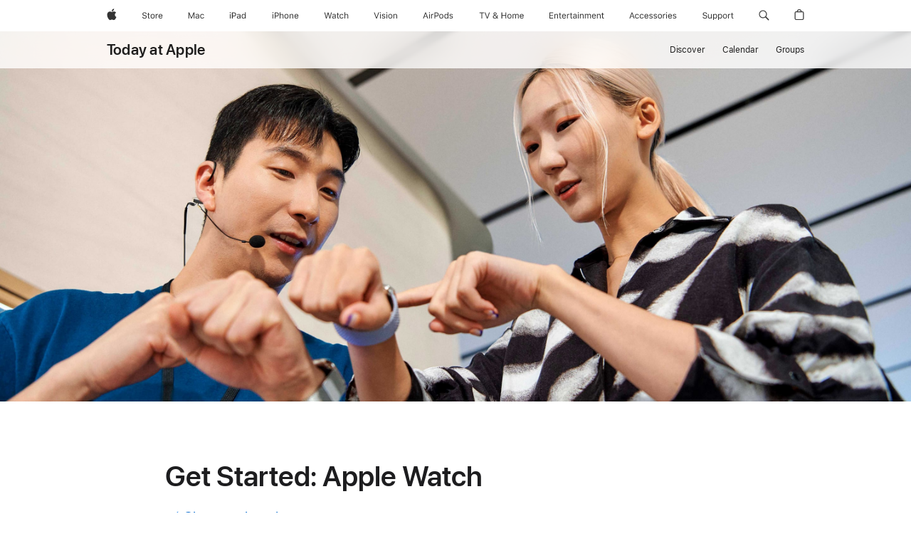

--- FILE ---
content_type: text/html; charset=utf-8
request_url: https://www.apple.com/ae/today/event/get-started-apple-watch-112723/?error=session-not-found
body_size: 127894
content:
<!DOCTYPE html><html dir="ltr" lang="en-AE" class="no-js"><head><meta charSet="utf-8"/><meta name="viewport" content="width=device-width, initial-scale=1, viewport-fit=cover"/><link rel="stylesheet" href="/today/_next/static/css/a210577aa88be0ee.css" data-precedence="next"/><link rel="stylesheet" href="/today/_next/static/css/8ef9b8a69daffee6.css" data-precedence="next"/><link rel="stylesheet" href="/today/_next/static/css/8c154b937cd4651d.css" data-precedence="next"/><link rel="stylesheet" href="/today/_next/static/css/485b62608dba5895.css" data-precedence="next"/><link rel="stylesheet" href="/today/_next/static/css/ed1b1d4ee05672ad.css" data-precedence="next"/><link rel="stylesheet" href="/today/_next/static/css/fa5a5769a16787a5.css" data-precedence="next"/><link rel="stylesheet" href="/today/_next/static/css/2215ed7b11db090c.css" data-precedence="next"/><link rel="stylesheet" href="/today/_next/static/css/cc708ac656ed8e14.css" data-precedence="next"/><link rel="stylesheet" href="/today/_next/static/css/c6282c2fe0d9f985.css" data-precedence="next"/><link rel="stylesheet" href="/today/_next/static/css/bcc1245cd75711fb.css" data-precedence="next"/><link rel="stylesheet" href="/today/_next/static/css/bb53d42b3cb4f34c.css" data-precedence="next"/><link rel="stylesheet" href="/today/_next/static/css/caf634457e6213a1.css" data-precedence="next"/><link rel="stylesheet" href="/today/_next/static/css/e887bbc8be58ef3f.css" data-precedence="next"/><link rel="stylesheet" href="/today/_next/static/css/a8dc21abe02df852.css" data-precedence="next"/><link rel="stylesheet" href="/today/_next/static/css/d480860d5b0e53bc.css" data-precedence="next"/><link rel="stylesheet" href="/today/_next/static/css/411fd8e2d0b77387.css" data-precedence="next"/><link rel="stylesheet" href="/today/_next/static/css/bfd2112d5e4fba10.css" data-precedence="next"/><link rel="stylesheet" href="/today/_next/static/css/9682e796392f172a.css" data-precedence="next"/><link rel="stylesheet" href="/today/_next/static/css/1bea07fe5451a6f8.css" data-precedence="next"/><link rel="stylesheet" href="/today/_next/static/css/8178860562150639.css" data-precedence="next"/><link rel="stylesheet" href="/today/_next/static/css/0001d28c41d80d9b.css" data-precedence="next"/><link rel="stylesheet" href="/today/_next/static/css/6a81c36dfc65e598.css" data-precedence="next"/><link rel="stylesheet" href="/today/_next/static/css/f36440da53bd9ab5.css" data-precedence="next"/><link rel="stylesheet" href="/today/_next/static/css/3c3ffe5ce1487a9b.css" data-precedence="next"/><link rel="stylesheet" href="/today/_next/static/css/93d21bdfefec0292.css" data-precedence="next"/><link rel="stylesheet" href="/today/_next/static/css/1c64bb3ad0f0bb43.css" data-precedence="next"/><link rel="stylesheet" href="/today/_next/static/css/5505533bcf3005c0.css" data-precedence="next"/><link rel="stylesheet" href="/today/_next/static/css/7e1326ac30e57a66.css" data-precedence="next"/><link rel="stylesheet" href="/today/_next/static/css/bf8f6c895f9d58be.css" data-precedence="next"/><link rel="stylesheet" href="/today/_next/static/css/057ff719f127052d.css" data-precedence="next"/><link rel="stylesheet" href="/today/_next/static/css/da0cd5ad90b7158c.css" data-precedence="next"/><link rel="stylesheet" href="/today/_next/static/css/c8ef7afd23e8caac.css" data-precedence="next"/><link rel="stylesheet" href="/today/_next/static/css/a469a1c9743e22b4.css" data-precedence="next"/><link rel="stylesheet" href="/today/_next/static/css/63c247797dfadfed.css" data-precedence="next"/><link rel="stylesheet" href="/today/_next/static/css/8c8705c5e02ff090.css" data-precedence="next"/><link rel="stylesheet" href="/today/_next/static/css/abd1eb4c6bfe20f1.css" data-precedence="next"/><link rel="stylesheet" href="/today/_next/static/css/3a4f22fda163101e.css" data-precedence="next"/><link rel="stylesheet" href="/today/_next/static/css/7a9e210a1a6fe366.css" data-precedence="next"/><link rel="preload" as="script" fetchPriority="low" href="/today/_next/static/chunks/webpack-ac094272a10c50f0.js"/><script src="/today/_next/static/chunks/4bd1b696-182b6b13bdad92e3.js" async=""></script><script src="/today/_next/static/chunks/1255-3ce760e42cc14bfd.js" async=""></script><script src="/today/_next/static/chunks/main-app-5ee524b78158cf1e.js" async=""></script><script src="/today/_next/static/chunks/app/global-error-9993fa6f89ba3cce.js" async=""></script><script src="/today/_next/static/chunks/1545-a187660402a7ebc4.js" async=""></script><script src="/today/_next/static/chunks/8990-84cfb2f026221deb.js" async=""></script><script src="/today/_next/static/chunks/3849-ad0954af0246c63c.js" async=""></script><script src="/today/_next/static/chunks/1972-a7a64254536cc068.js" async=""></script><script src="/today/_next/static/chunks/3389-54766af2354b4932.js" async=""></script><script src="/today/_next/static/chunks/2849-3d98d764184cb3d1.js" async=""></script><script src="/today/_next/static/chunks/app/(standard)/layout-b1ddc87115e0186b.js" async=""></script><script src="/today/_next/static/chunks/1802-154323f487d7ab4b.js" async=""></script><script src="/today/_next/static/chunks/app/layout-106eec3ce9c32252.js" async=""></script><script src="/today/_next/static/chunks/app/(headeronly)/layout-cf27ae86e9ead4d0.js" async=""></script><script src="/today/_next/static/chunks/app/error-0ee55b6847dd60fc.js" async=""></script><script src="/today/_next/static/chunks/app/(standard)/error-c8d39753196ad78e.js" async=""></script><script src="/today/_next/static/chunks/736-7e62dbb6bfe01fcb.js" async=""></script><script src="/today/_next/static/chunks/app/not-found-1411cd4b8dfacad2.js" async=""></script><script src="/today/_next/static/chunks/140-fe86957afc2785c7.js" async=""></script><script src="/today/_next/static/chunks/6102-9ba93bb59eccccc7.js" async=""></script><script src="/today/_next/static/chunks/6490-f9a32a64868b7b60.js" async=""></script><script src="/today/_next/static/chunks/9154-cdc126bcb9c91d58.js" async=""></script><script src="/today/_next/static/chunks/2116-54c486c61c664ee1.js" async=""></script><script src="/today/_next/static/chunks/7265-d0cf32944d2e0c2d.js" async=""></script><script src="/today/_next/static/chunks/app/(standard)/event/%5BcourseSlug%5D/%5B%5B...scheduleId%5D%5D/page-fbf70617e29c1d2a.js" async=""></script><link rel="preload" href="/ac/ac-films/7.2.0/scripts/ac-films.built.js" as="script"/><link rel="preload" href="/ac/localeswitcher/4/en_AE/scripts/localeswitcher.built.js" as="script"/><link rel="preload" href="https://www.apple.com/api-www/global-elements/global-header/v1/assets/globalheader.umd.js" as="script"/><link rel="preload" href="/today/assets/global-elements/globalfooter/en_AE/scripts/ac-globalfooter.built.js" as="script"/><title>Get Started: Apple Watch - Apple (AE)</title><meta name="description" content="Explore simple ways to customize Apple Watch, and learn how to navigate the latest features right from your wrist."/><meta name="version" content="3f778451bdefb08b48c631bd305222d9372ed67a"/><meta name="globalnav-store-key" content="SFX9YPYY9PPXCU9KH"/><link rel="canonical" href="https://www.apple.com/ae/today/event/get-started-apple-watch-112723/"/><meta property="og:title" content="Get Started: Apple Watch - Apple (AE)"/><meta property="og:description" content="Explore simple ways to customize Apple Watch, and learn how to navigate the latest features right from your wrist."/><meta property="og:url" content="https://www.apple.com/ae/today/event/get-started-apple-watch-112723/"/><meta property="og:site_name" content="Today at Apple"/><meta property="og:locale" content="en_AE"/><meta property="og:image" content="https://digitalassets-taa.cdn-apple.com/en/us/get-started-apple-watch-new-wwget-started-apple-watch-new-wwget-started-apple-watch-new_16x9.jpg?output-format=jpg&amp;output-quality=70&amp;resize=1200:*"/><meta property="og:type" content="website"/><meta name="twitter:card" content="summary_large_image"/><meta name="twitter:site" content="@apple"/><meta name="twitter:title" content="Get Started: Apple Watch - Apple (AE)"/><meta name="twitter:description" content="Explore simple ways to customize Apple Watch, and learn how to navigate the latest features right from your wrist."/><meta name="twitter:image" content="https://digitalassets-taa.cdn-apple.com/en/us/get-started-apple-watch-new-wwget-started-apple-watch-new-wwget-started-apple-watch-new_16x9.jpg?output-format=jpg&amp;output-quality=70&amp;resize=1200:*"/><link rel="icon" href="https://www.apple.com/favicon.ico"/><link rel="stylesheet" type="text/css" media="all" href="/wss/fonts?families=SF+Pro,v3|SF+Pro+Icons,v3"/><link rel="stylesheet" type="text/css" href="https://www.apple.com/api-www/global-elements/global-header/v1/assets/globalheader.css"/><link rel="stylesheet" type="text/css" href="/today/assets/global-elements/globalfooter/en_AE/styles/ac-globalfooter.built.css"/><link rel="stylesheet" href="/ac/ac-films/7.2.0/styles/modal.css"/><script src="/metrics/ac-analytics/latest/scripts/ac-analytics.js"></script><script>(self.__next_s=self.__next_s||[]).push(["/ac/ac-films/7.2.0/scripts/ac-films.built.js",{}])</script><script src="/today/_next/static/chunks/polyfills-42372ed130431b0a.js" noModule=""></script></head><body><div hidden=""><!--$--><!--/$--></div><div><div id="globalheader"><aside id="globalmessage-segment" lang="en-AE" dir="ltr" class="globalmessage-segment"><ul data-strings="{&quot;view&quot;:&quot;{%STOREFRONT%} Store Home&quot;,&quot;segments&quot;:{&quot;smb&quot;:&quot;Business Store Home&quot;,&quot;eduInd&quot;:&quot;Education Store Home&quot;,&quot;other&quot;:&quot;Store Home&quot;},&quot;exit&quot;:&quot;Exit&quot;}" class="globalmessage-segment-content"></ul></aside><nav id="globalnav" lang="en-AE" dir="ltr" aria-label="Global" data-analytics-element-engagement-start="globalnav:onFlyoutOpen" data-analytics-element-engagement-end="globalnav:onFlyoutClose" data-store-api="/[storefront]/shop/bag/status" data-analytics-activitymap-region-id="global nav" data-analytics-region="global nav" class="globalnav no-js   "><div class="globalnav-content"><div class="globalnav-item globalnav-menuback"><button aria-label="Main menu" class="globalnav-menuback-button"><span class="globalnav-chevron-icon"><svg height="48" viewBox="0 0 9 48" width="9" xmlns="http://www.w3.org/2000/svg"><path d="m1.5618 24.0621 6.5581-6.4238c.2368-.2319.2407-.6118.0088-.8486-.2324-.2373-.6123-.2407-.8486-.0088l-7 6.8569c-.1157.1138-.1807.2695-.1802.4316.001.1621.0674.3174.1846.4297l7 6.7241c.1162.1118.2661.1675.4155.1675.1577 0 .3149-.062.4326-.1846.2295-.2388.2222-.6187-.0171-.8481z"/></svg></span></button></div><ul id="globalnav-list" class="globalnav-list"><li data-analytics-element-engagement="globalnav hover - apple" class="
				globalnav-item
				globalnav-item-apple
				
				
			"><a href="/ae/" data-globalnav-item-name="apple" data-analytics-title="apple home" aria-label="Apple" class="globalnav-link globalnav-link-apple"><span class="globalnav-image-regular globalnav-link-image"><svg height="44" viewBox="0 0 14 44" width="14" xmlns="http://www.w3.org/2000/svg"><path d="m13.0729 17.6825a3.61 3.61 0 0 0 -1.7248 3.0365 3.5132 3.5132 0 0 0 2.1379 3.2223 8.394 8.394 0 0 1 -1.0948 2.2618c-.6816.9812-1.3943 1.9623-2.4787 1.9623s-1.3633-.63-2.613-.63c-1.2187 0-1.6525.6507-2.644.6507s-1.6834-.9089-2.4787-2.0243a9.7842 9.7842 0 0 1 -1.6628-5.2776c0-3.0984 2.014-4.7405 3.9969-4.7405 1.0535 0 1.9314.6919 2.5924.6919.63 0 1.6112-.7333 2.8092-.7333a3.7579 3.7579 0 0 1 3.1604 1.5802zm-3.7284-2.8918a3.5615 3.5615 0 0 0 .8469-2.22 1.5353 1.5353 0 0 0 -.031-.32 3.5686 3.5686 0 0 0 -2.3445 1.2084 3.4629 3.4629 0 0 0 -.8779 2.1585 1.419 1.419 0 0 0 .031.2892 1.19 1.19 0 0 0 .2169.0207 3.0935 3.0935 0 0 0 2.1586-1.1368z"/></svg></span><span class="globalnav-image-compact globalnav-link-image"><svg height="48" viewBox="0 0 17 48" width="17" xmlns="http://www.w3.org/2000/svg"><path d="m15.5752 19.0792a4.2055 4.2055 0 0 0 -2.01 3.5376 4.0931 4.0931 0 0 0 2.4908 3.7542 9.7779 9.7779 0 0 1 -1.2755 2.6351c-.7941 1.1431-1.6244 2.2862-2.8878 2.2862s-1.5883-.734-3.0443-.734c-1.42 0-1.9252.7581-3.08.7581s-1.9611-1.0589-2.8876-2.3584a11.3987 11.3987 0 0 1 -1.9373-6.1487c0-3.61 2.3464-5.523 4.6566-5.523 1.2274 0 2.25.8062 3.02.8062.734 0 1.8771-.8543 3.2729-.8543a4.3778 4.3778 0 0 1 3.6822 1.841zm-6.8586-2.0456a1.3865 1.3865 0 0 1 -.2527-.024 1.6557 1.6557 0 0 1 -.0361-.337 4.0341 4.0341 0 0 1 1.0228-2.5148 4.1571 4.1571 0 0 1 2.7314-1.4078 1.7815 1.7815 0 0 1 .0361.373 4.1487 4.1487 0 0 1 -.9867 2.587 3.6039 3.6039 0 0 1 -2.5148 1.3236z"/></svg></span><span class="globalnav-link-text">Apple</span></a></li><li data-topnav-flyout-item="menu" data-topnav-flyout-label="Menu" role="none" class="globalnav-item globalnav-menu"><div data-topnav-flyout="menu" class="globalnav-flyout"><div class="globalnav-menu-list"><div data-analytics-element-engagement="globalnav hover - store" class="
				globalnav-item
				globalnav-item-store
				globalnav-item-menu
				
			"><ul role="none" class="globalnav-submenu-trigger-group"><li class="globalnav-submenu-trigger-item"><a href="/ae/shop/goto/store" data-globalnav-item-name="store" data-topnav-flyout-trigger-compact="true" data-analytics-title="store" data-analytics-element-engagement="hover - store" aria-label="Store" class="globalnav-link globalnav-submenu-trigger-link globalnav-link-store"><span class="globalnav-link-text-container"><span class="globalnav-image-regular globalnav-link-image"><svg height="44" viewBox="0 0 30 44" width="30" xmlns="http://www.w3.org/2000/svg"><path d="m26.5679 20.4629c1.002 0 1.67.738 1.693 1.857h-3.48c.076-1.119.779-1.857 1.787-1.857zm2.754 2.672v-.387c0-1.963-1.037-3.176-2.742-3.176-1.735 0-2.848 1.289-2.848 3.276 0 1.998 1.096 3.263 2.848 3.263 1.383 0 2.367-.668 2.66-1.746h-1.008c-.264.557-.814.856-1.629.856-1.072 0-1.769-.791-1.822-2.039v-.047zm-9.547-3.451h.96v.937h.094c.188-.615.914-1.049 1.752-1.049.164 0 .375.012.504.03v1.007c-.082-.023-.445-.058-.644-.058-.961 0-1.659 1.098-1.659 1.535v3.914h-1.007zm-4.27 5.519c-1.195 0-1.869-.867-1.869-2.361 0-1.5.674-2.361 1.869-2.361 1.196 0 1.87.861 1.87 2.361 0 1.494-.674 2.361-1.87 2.361zm0-5.631c-1.798 0-2.912 1.237-2.912 3.27 0 2.027 1.114 3.269 2.912 3.269 1.799 0 2.913-1.242 2.913-3.269 0-2.033-1.114-3.27-2.913-3.27zm-5.478-1.475v1.635h1.407v.843h-1.407v3.575c0 .744.282 1.06.938 1.06.182 0 .281-.006.469-.023v.849c-.199.035-.393.059-.592.059-1.301 0-1.822-.481-1.822-1.688v-3.832h-1.02v-.843h1.02v-1.635zm-8.103 5.694c.129.885.973 1.447 2.174 1.447 1.137 0 1.975-.615 1.975-1.453 0-.72-.527-1.177-1.693-1.47l-1.084-.282c-1.53-.386-2.192-1.078-2.192-2.279 0-1.436 1.201-2.408 2.988-2.408 1.635 0 2.854.972 2.942 2.338h-1.061c-.146-.867-.861-1.383-1.916-1.383-1.125 0-1.869.562-1.869 1.418 0 .662.463 1.043 1.629 1.342l.885.234c1.752.439 2.455 1.119 2.455 2.361 0 1.553-1.225 2.543-3.158 2.543-1.793 0-3.03-.949-3.141-2.408z"/></svg></span><span class="globalnav-link-text">Store</span></span></a></li></ul></div><div data-analytics-element-engagement="globalnav hover - mac" class="
				globalnav-item
				globalnav-item-mac
				globalnav-item-menu
				
			"><ul role="none" class="globalnav-submenu-trigger-group"><li class="globalnav-submenu-trigger-item"><a href="/ae/mac/" data-globalnav-item-name="mac" data-topnav-flyout-trigger-compact="true" data-analytics-title="mac" data-analytics-element-engagement="hover - mac" aria-label="Mac" class="globalnav-link globalnav-submenu-trigger-link globalnav-link-mac"><span class="globalnav-link-text-container"><span class="globalnav-image-regular globalnav-link-image"><svg height="44" viewBox="0 0 23 44" width="23" xmlns="http://www.w3.org/2000/svg"><path d="m8.1558 25.9987v-6.457h-.0703l-2.666 6.457h-.8907l-2.666-6.457h-.0703v6.457h-.9844v-8.4551h1.2246l2.8945 7.0547h.0938l2.8945-7.0547h1.2246v8.4551zm2.5166-1.7696c0-1.1309.832-1.7812 2.3027-1.8691l1.8223-.1113v-.5742c0-.7793-.4863-1.207-1.4297-1.207-.7559 0-1.2832.2871-1.4238.7852h-1.0195c.1348-1.0137 1.1309-1.6816 2.4785-1.6816 1.541 0 2.4023.791 2.4023 2.1035v4.3242h-.9609v-.9318h-.0938c-.4102.6738-1.1016 1.043-1.9453 1.043-1.2246 0-2.1328-.7266-2.1328-1.8809zm4.125-.5859v-.5801l-1.6992.1113c-.9609.0645-1.3828.3984-1.3828 1.0312 0 .6445.5449 1.0195 1.2773 1.0195 1.0371.0001 1.8047-.6796 1.8047-1.5819zm6.958-2.0273c-.1641-.627-.7207-1.1367-1.6289-1.1367-1.1367 0-1.8516.9082-1.8516 2.3379 0 1.459.7266 2.3848 1.8516 2.3848.8496 0 1.4414-.3926 1.6289-1.1074h1.0195c-.1816 1.1602-1.125 2.0156-2.6426 2.0156-1.7695 0-2.9004-1.2832-2.9004-3.293 0-1.9688 1.125-3.2461 2.8945-3.2461 1.5352 0 2.4727.9199 2.6484 2.0449z"/></svg></span><span class="globalnav-link-text">Mac</span></span></a></li></ul></div><div data-analytics-element-engagement="globalnav hover - ipad" class="
				globalnav-item
				globalnav-item-ipad
				globalnav-item-menu
				
			"><ul role="none" class="globalnav-submenu-trigger-group"><li class="globalnav-submenu-trigger-item"><a href="/ae/ipad/" data-globalnav-item-name="ipad" data-topnav-flyout-trigger-compact="true" data-analytics-title="ipad" data-analytics-element-engagement="hover - ipad" aria-label="iPad" class="globalnav-link globalnav-submenu-trigger-link globalnav-link-ipad"><span class="globalnav-link-text-container"><span class="globalnav-image-regular globalnav-link-image"><svg height="44" viewBox="0 0 24 44" width="24" xmlns="http://www.w3.org/2000/svg"><path d="m14.9575 23.7002c0 .902-.768 1.582-1.805 1.582-.732 0-1.277-.375-1.277-1.02 0-.632.422-.966 1.383-1.031l1.699-.111zm-1.395-4.072c-1.347 0-2.343.668-2.478 1.681h1.019c.141-.498.668-.785 1.424-.785.944 0 1.43.428 1.43 1.207v.574l-1.822.112c-1.471.088-2.303.738-2.303 1.869 0 1.154.908 1.881 2.133 1.881.844 0 1.535-.369 1.945-1.043h.094v.931h.961v-4.324c0-1.312-.862-2.103-2.403-2.103zm6.769 5.575c-1.155 0-1.846-.885-1.846-2.361 0-1.471.697-2.362 1.846-2.362 1.142 0 1.857.914 1.857 2.362 0 1.459-.709 2.361-1.857 2.361zm1.834-8.027v3.503h-.088c-.358-.691-1.102-1.107-1.981-1.107-1.605 0-2.654 1.289-2.654 3.27 0 1.986 1.037 3.269 2.654 3.269.873 0 1.623-.416 2.022-1.119h.093v1.008h.961v-8.824zm-15.394 4.869h-1.863v-3.563h1.863c1.225 0 1.899.639 1.899 1.799 0 1.119-.697 1.764-1.899 1.764zm.276-4.5h-3.194v8.455h1.055v-3.018h2.127c1.588 0 2.719-1.119 2.719-2.701 0-1.611-1.108-2.736-2.707-2.736zm-6.064 8.454h1.008v-6.316h-1.008zm-.199-8.237c0-.387.316-.704.703-.704s.703.317.703.704c0 .386-.316.703-.703.703s-.703-.317-.703-.703z"/></svg></span><span class="globalnav-link-text">iPad</span></span></a></li></ul></div><div data-analytics-element-engagement="globalnav hover - iphone" class="
				globalnav-item
				globalnav-item-iphone
				globalnav-item-menu
				
			"><ul role="none" class="globalnav-submenu-trigger-group"><li class="globalnav-submenu-trigger-item"><a href="/ae/iphone/" data-globalnav-item-name="iphone" data-topnav-flyout-trigger-compact="true" data-analytics-title="iphone" data-analytics-element-engagement="hover - iphone" aria-label="iPhone" class="globalnav-link globalnav-submenu-trigger-link globalnav-link-iphone"><span class="globalnav-link-text-container"><span class="globalnav-image-regular globalnav-link-image"><svg height="44" viewBox="0 0 38 44" width="38" xmlns="http://www.w3.org/2000/svg"><path d="m32.7129 22.3203h3.48c-.023-1.119-.691-1.857-1.693-1.857-1.008 0-1.711.738-1.787 1.857zm4.459 2.045c-.293 1.078-1.277 1.746-2.66 1.746-1.752 0-2.848-1.266-2.848-3.264 0-1.986 1.113-3.275 2.848-3.275 1.705 0 2.742 1.213 2.742 3.176v.386h-4.541v.047c.053 1.248.75 2.039 1.822 2.039.815 0 1.366-.298 1.629-.855zm-12.282-4.682h.961v.996h.094c.316-.697.932-1.107 1.898-1.107 1.418 0 2.209.838 2.209 2.338v4.09h-1.007v-3.844c0-1.137-.481-1.676-1.489-1.676s-1.658.674-1.658 1.781v3.739h-1.008zm-2.499 3.158c0-1.5-.674-2.361-1.869-2.361-1.196 0-1.87.861-1.87 2.361 0 1.495.674 2.362 1.87 2.362 1.195 0 1.869-.867 1.869-2.362zm-4.782 0c0-2.033 1.114-3.269 2.913-3.269 1.798 0 2.912 1.236 2.912 3.269 0 2.028-1.114 3.27-2.912 3.27-1.799 0-2.913-1.242-2.913-3.27zm-6.636-5.666h1.008v3.504h.093c.317-.697.979-1.107 1.946-1.107 1.336 0 2.179.855 2.179 2.338v4.09h-1.007v-3.844c0-1.119-.504-1.676-1.459-1.676-1.131 0-1.752.715-1.752 1.781v3.739h-1.008zm-6.015 4.87h1.863c1.202 0 1.899-.645 1.899-1.764 0-1.16-.674-1.799-1.899-1.799h-1.863zm2.139-4.5c1.599 0 2.707 1.125 2.707 2.736 0 1.582-1.131 2.701-2.719 2.701h-2.127v3.018h-1.055v-8.455zm-6.114 8.454h1.008v-6.316h-1.008zm-.2-8.238c0-.386.317-.703.703-.703.387 0 .704.317.704.703 0 .387-.317.704-.704.704-.386 0-.703-.317-.703-.704z"/></svg></span><span class="globalnav-link-text">iPhone</span></span></a></li></ul></div><div data-analytics-element-engagement="globalnav hover - watch" class="
				globalnav-item
				globalnav-item-watch
				globalnav-item-menu
				
			"><ul role="none" class="globalnav-submenu-trigger-group"><li class="globalnav-submenu-trigger-item"><a href="/ae/watch/" data-globalnav-item-name="watch" data-topnav-flyout-trigger-compact="true" data-analytics-title="watch" data-analytics-element-engagement="hover - watch" aria-label="Watch" class="globalnav-link globalnav-submenu-trigger-link globalnav-link-watch"><span class="globalnav-link-text-container"><span class="globalnav-image-regular globalnav-link-image"><svg height="44" viewBox="0 0 35 44" width="35" xmlns="http://www.w3.org/2000/svg"><path d="m28.9819 17.1758h1.008v3.504h.094c.316-.697.978-1.108 1.945-1.108 1.336 0 2.18.856 2.18 2.338v4.09h-1.008v-3.844c0-1.119-.504-1.675-1.459-1.675-1.131 0-1.752.715-1.752 1.781v3.738h-1.008zm-2.42 4.441c-.164-.627-.721-1.136-1.629-1.136-1.137 0-1.852.908-1.852 2.338 0 1.459.727 2.384 1.852 2.384.849 0 1.441-.392 1.629-1.107h1.019c-.182 1.16-1.125 2.016-2.642 2.016-1.77 0-2.901-1.284-2.901-3.293 0-1.969 1.125-3.247 2.895-3.247 1.535 0 2.472.92 2.648 2.045zm-6.533-3.568v1.635h1.407v.844h-1.407v3.574c0 .744.282 1.06.938 1.06.182 0 .281-.006.469-.023v.85c-.2.035-.393.058-.592.058-1.301 0-1.822-.48-1.822-1.687v-3.832h-1.02v-.844h1.02v-1.635zm-4.2 5.596v-.58l-1.699.111c-.961.064-1.383.398-1.383 1.031 0 .645.545 1.02 1.277 1.02 1.038 0 1.805-.68 1.805-1.582zm-4.125.586c0-1.131.832-1.782 2.303-1.869l1.822-.112v-.574c0-.779-.486-1.207-1.43-1.207-.755 0-1.283.287-1.423.785h-1.02c.135-1.014 1.131-1.682 2.479-1.682 1.541 0 2.402.792 2.402 2.104v4.324h-.961v-.931h-.094c-.41.673-1.101 1.043-1.945 1.043-1.225 0-2.133-.727-2.133-1.881zm-7.684 1.769h-.996l-2.303-8.455h1.101l1.682 6.873h.07l1.893-6.873h1.066l1.893 6.873h.07l1.682-6.873h1.101l-2.302 8.455h-.996l-1.946-6.674h-.07z"/></svg></span><span class="globalnav-link-text">Watch</span></span></a></li></ul></div><div data-analytics-element-engagement="globalnav hover - vision" class="
				globalnav-item
				globalnav-item-vision
				globalnav-item-menu
				
			"><ul role="none" class="globalnav-submenu-trigger-group"><li class="globalnav-submenu-trigger-item"><a href="/ae/apple-vision-pro/" data-globalnav-item-name="vision" data-topnav-flyout-trigger-compact="true" data-analytics-title="vision" data-analytics-element-engagement="hover - vision" aria-label="Vision" class="globalnav-link globalnav-submenu-trigger-link globalnav-link-vision"><span class="globalnav-link-text-container"><span class="globalnav-image-regular globalnav-link-image"><svg xmlns="http://www.w3.org/2000/svg" width="34" height="44" viewBox="0 0 34 44"><path d="m.4043,17.5449h1.1074l2.4844,7.0898h.0938l2.4844-7.0898h1.1074l-3.1172,8.4551h-1.043L.4043,17.5449Zm8.3467.2168c0-.3867.3164-.7031.7031-.7031s.7031.3164.7031.7031-.3164.7031-.7031.7031-.7031-.3164-.7031-.7031Zm.1875,1.9219h1.0195v6.3164h-1.0195v-6.3164Zm2.499,4.7051h1.043c.1699.5273.6738.873,1.4824.873.8496,0,1.4531-.4043,1.4531-.9785v-.0117c0-.4277-.3223-.7266-1.1016-.9141l-.9785-.2344c-1.1836-.2812-1.7168-.7969-1.7168-1.7051v-.0059c0-1.0488,1.0078-1.8398,2.3496-1.8398,1.3242,0,2.2441.6621,2.3848,1.6934h-1.002c-.1348-.498-.627-.8438-1.3887-.8438-.75,0-1.3008.3867-1.3008.9434v.0117c0,.4277.3164.6973,1.0605.8789l.9727.2344c1.1895.2871,1.7637.8027,1.7637,1.7051v.0117c0,1.125-1.0957,1.9043-2.5312,1.9043-1.4062,0-2.373-.6797-2.4902-1.7227Zm6.3203-6.627c0-.3867.3164-.7031.7031-.7031s.7031.3164.7031.7031-.3164.7031-.7031.7031-.7031-.3164-.7031-.7031Zm.1875,1.9219h1.0195v6.3164h-1.0195v-6.3164Zm2.5049,3.1641v-.0117c0-2.0273,1.1133-3.2637,2.9121-3.2637s2.9121,1.2363,2.9121,3.2637v.0117c0,2.0215-1.1133,3.2637-2.9121,3.2637s-2.9121-1.2422-2.9121-3.2637Zm4.7812,0v-.0117c0-1.4941-.6738-2.3613-1.8691-2.3613s-1.8691.8672-1.8691,2.3613v.0117c0,1.4883.6738,2.3613,1.8691,2.3613s1.8691-.873,1.8691-2.3613Zm2.5049-3.1641h1.0195v.9492h.0938c.3164-.668.9082-1.0605,1.8398-1.0605,1.418,0,2.209.8379,2.209,2.3379v4.0898h-1.0195v-3.8438c0-1.1367-.4688-1.6816-1.4766-1.6816s-1.6465.6797-1.6465,1.7871v3.7383h-1.0195v-6.3164Z"></path></svg>
</span><span class="globalnav-link-text">Vision</span></span></a></li></ul></div><div data-analytics-element-engagement="globalnav hover - airpods" class="
				globalnav-item
				globalnav-item-airpods
				globalnav-item-menu
				
			"><ul role="none" class="globalnav-submenu-trigger-group"><li class="globalnav-submenu-trigger-item"><a href="/ae/airpods/" data-globalnav-item-name="airpods" data-topnav-flyout-trigger-compact="true" data-analytics-title="airpods" data-analytics-element-engagement="hover - airpods" aria-label="AirPods" class="globalnav-link globalnav-submenu-trigger-link globalnav-link-airpods"><span class="globalnav-link-text-container"><span class="globalnav-image-regular globalnav-link-image"><svg height="44" viewBox="0 0 43 44" width="43" xmlns="http://www.w3.org/2000/svg"><path d="m11.7153 19.6836h.961v.937h.094c.187-.615.914-1.048 1.752-1.048.164 0 .375.011.504.029v1.008c-.082-.024-.446-.059-.645-.059-.961 0-1.658.645-1.658 1.535v3.914h-1.008zm28.135-.111c1.324 0 2.244.656 2.379 1.693h-.996c-.135-.504-.627-.838-1.389-.838-.75 0-1.336.381-1.336.943 0 .434.352.704 1.096.885l.973.235c1.189.287 1.763.802 1.763 1.711 0 1.13-1.095 1.91-2.531 1.91-1.406 0-2.373-.674-2.484-1.723h1.037c.17.533.674.873 1.482.873.85 0 1.459-.404 1.459-.984 0-.434-.328-.727-1.002-.891l-1.084-.264c-1.183-.287-1.722-.796-1.722-1.71 0-1.049 1.013-1.84 2.355-1.84zm-6.665 5.631c-1.155 0-1.846-.885-1.846-2.362 0-1.471.697-2.361 1.846-2.361 1.142 0 1.857.914 1.857 2.361 0 1.459-.709 2.362-1.857 2.362zm1.834-8.028v3.504h-.088c-.358-.691-1.102-1.107-1.981-1.107-1.605 0-2.654 1.289-2.654 3.269 0 1.987 1.037 3.27 2.654 3.27.873 0 1.623-.416 2.022-1.119h.094v1.007h.961v-8.824zm-9.001 8.028c-1.195 0-1.869-.868-1.869-2.362 0-1.5.674-2.361 1.869-2.361 1.196 0 1.869.861 1.869 2.361 0 1.494-.673 2.362-1.869 2.362zm0-5.631c-1.799 0-2.912 1.236-2.912 3.269 0 2.028 1.113 3.27 2.912 3.27s2.912-1.242 2.912-3.27c0-2.033-1.113-3.269-2.912-3.269zm-17.071 6.427h1.008v-6.316h-1.008zm-.199-8.238c0-.387.317-.703.703-.703.387 0 .703.316.703.703s-.316.703-.703.703c-.386 0-.703-.316-.703-.703zm-6.137 4.922 1.324-3.773h.093l1.325 3.773zm1.892-5.139h-1.043l-3.117 8.455h1.107l.85-2.42h3.363l.85 2.42h1.107zm14.868 4.5h-1.864v-3.562h1.864c1.224 0 1.898.639 1.898 1.799 0 1.119-.697 1.763-1.898 1.763zm.275-4.5h-3.193v8.455h1.054v-3.017h2.127c1.588 0 2.719-1.119 2.719-2.701 0-1.612-1.107-2.737-2.707-2.737z"/></svg></span><span class="globalnav-link-text">AirPods</span></span></a></li></ul></div><div data-analytics-element-engagement="globalnav hover - tv-home" class="
				globalnav-item
				globalnav-item-tv-home
				globalnav-item-menu
				
			"><ul role="none" class="globalnav-submenu-trigger-group"><li class="globalnav-submenu-trigger-item"><a href="/ae/tv-home/" data-globalnav-item-name="tv-home" data-topnav-flyout-trigger-compact="true" data-analytics-title="tv &amp; home" data-analytics-element-engagement="hover - tv &amp; home" aria-label="TV and Home" class="globalnav-link globalnav-submenu-trigger-link globalnav-link-tv-home"><span class="globalnav-link-text-container"><span class="globalnav-image-regular globalnav-link-image"><svg height="44" viewBox="0 0 65 44" width="65" xmlns="http://www.w3.org/2000/svg"><path d="m4.3755 26v-7.5059h-2.7246v-.9492h6.5039v.9492h-2.7246v7.5059zm7.7314 0-3.1172-8.4551h1.1074l2.4844 7.0898h.0938l2.4844-7.0898h1.1074l-3.1172 8.4551zm13.981-.8438c-.7207.6328-1.7109 1.002-2.7363 1.002-1.6816 0-2.8594-.9961-2.8594-2.4141 0-1.002.5449-1.7637 1.6758-2.3613.0762-.0352.2344-.1172.3281-.1641-.7793-.8203-1.0605-1.3652-1.0605-1.9805 0-1.084.9199-1.8926 2.1562-1.8926 1.248 0 2.1562.7969 2.1562 1.9043 0 .8672-.5215 1.5-1.8281 2.1855l2.1152 2.2734c.2637-.5273.3984-1.2188.3984-2.2734v-.1465h.9844v.1523c0 1.3125-.2344 2.2676-.6973 2.9824l1.4708 1.5764h-1.3242zm-4.541-1.4824c0 .9492.7676 1.5938 1.8984 1.5938.7676 0 1.5586-.3047 2.0215-.791l-2.3906-2.6133c-.0645.0234-.2168.0996-.2988.1406-.8145.4219-1.2305 1.0078-1.2305 1.6699zm3.2109-4.3886c0-.6562-.4746-1.1016-1.1602-1.1016-.6738 0-1.1543.457-1.1543 1.1133 0 .4688.2402.8789.9082 1.541 1.0313-.5274 1.4063-.9492 1.4063-1.5527zm13.5176 6.7148v-3.8496h-4.6406v3.8496h-1.0547v-8.4551h1.0547v3.6562h4.6406v-3.6562h1.0547v8.4551zm2.6455-3.1582c0-2.0332 1.1133-3.2695 2.9121-3.2695s2.9121 1.2363 2.9121 3.2695c0 2.0273-1.1133 3.2695-2.9121 3.2695s-2.9121-1.2422-2.9121-3.2695zm4.7812 0c0-1.5-.6738-2.3613-1.8691-2.3613s-1.8691.8613-1.8691 2.3613c0 1.4941.6738 2.3613 1.8691 2.3613s1.8691-.8672 1.8691-2.3613zm2.5054-3.1582h.9609v.9961h.0938c.2871-.7031.9199-1.1074 1.7637-1.1074.8555 0 1.4531.4512 1.7461 1.1074h.0938c.3398-.668 1.0605-1.1074 1.9336-1.1074 1.2891 0 2.0098.7383 2.0098 2.0625v4.3652h-1.0078v-4.1309c0-.9316-.4395-1.3887-1.3301-1.3887-.8789 0-1.4648.6562-1.4648 1.459v4.0606h-1.0078v-4.2891c0-.75-.5215-1.2305-1.3184-1.2305-.8262 0-1.4648.7148-1.4648 1.6055v3.9141h-1.0078v-6.3164zm15.5127 4.6816c-.293 1.0781-1.2773 1.7461-2.6602 1.7461-1.752 0-2.8477-1.2656-2.8477-3.2637 0-1.9863 1.1133-3.2754 2.8477-3.2754 1.7051 0 2.7422 1.2129 2.7422 3.1758v.3867h-4.541v.0469c.0527 1.248.75 2.0391 1.8223 2.0391.8145 0 1.3652-.2988 1.6289-.8555zm-4.459-2.0449h3.4805c-.0234-1.1191-.6914-1.8574-1.6934-1.8574-1.0078 0-1.7109.7383-1.7871 1.8574z"/></svg></span><span class="globalnav-link-text">TV &amp; Home</span></span></a></li></ul></div><div data-analytics-element-engagement="globalnav hover - entertainment" class="
				globalnav-item
				globalnav-item-entertainment
				globalnav-item-menu
				
			"><ul role="none" class="globalnav-submenu-trigger-group"><li class="globalnav-submenu-trigger-item"><a href="/ae/entertainment/" data-globalnav-item-name="entertainment" data-topnav-flyout-trigger-compact="true" data-analytics-title="entertainment" data-analytics-element-engagement="hover - entertainment" aria-label="Entertainment" class="globalnav-link globalnav-submenu-trigger-link globalnav-link-entertainment"><span class="globalnav-link-text-container"><span class="globalnav-image-regular globalnav-link-image"><svg xmlns="http://www.w3.org/2000/svg" viewBox="0 0 77 44" width="77" height="44"><path d="m0 17.4863h5.2383v.9492h-4.1836v2.7129h3.9668v.9375h-3.9668v2.9062h4.1836v.9492h-5.2383zm6.8994 2.1387h1.0195v.9492h.0938c.3164-.668.9082-1.0605 1.8398-1.0605 1.418 0 2.209.8379 2.209 2.3379v4.0898h-1.0195v-3.8438c0-1.1367-.4688-1.6816-1.4766-1.6816s-1.6465.6797-1.6465 1.7871v3.7383h-1.0195zm7.2803 4.6758v-3.832h-.9961v-.8438h.9961v-1.6348h1.0547v1.6348h1.3828v.8438h-1.3828v3.5742c0 .7441.2578 1.043.9141 1.043.1816 0 .2812-.0059.4688-.0234v.8672c-.1992.0352-.3926.0586-.5918.0586-1.3009-.0001-1.8458-.4806-1.8458-1.6876zm3.4365-1.4942v-.0059c0-1.9512 1.1133-3.2871 2.8301-3.2871s2.7598 1.2773 2.7598 3.1641v.3984h-4.5469c.0293 1.3066.75 2.0684 1.875 2.0684.8555 0 1.3828-.4043 1.5527-.7852l.0234-.0527h1.0195l-.0117.0469c-.2168.8555-1.1191 1.6992-2.6074 1.6992-1.8046 0-2.8945-1.2656-2.8945-3.2461zm1.0606-.5449h3.4922c-.1055-1.248-.7969-1.8398-1.7285-1.8398-.9376 0-1.6524.6386-1.7637 1.8398zm5.9912-2.6367h1.0195v.9375h.0938c.2402-.6621.832-1.0488 1.6875-1.0488.1934 0 .4102.0234.5098.041v.9902c-.2109-.0352-.4043-.0586-.627-.0586-.9727 0-1.6641.6152-1.6641 1.541v3.9141h-1.0195zm4.9658 4.6758v-3.832h-.9961v-.8438h.9961v-1.6348h1.0547v1.6348h1.3828v.8438h-1.3828v3.5742c0 .7441.2578 1.043.9141 1.043.1816 0 .2812-.0059.4688-.0234v.8672c-.1992.0352-.3926.0586-.5918.0586-1.3009-.0001-1.8458-.4806-1.8458-1.6876zm3.4658-.1231v-.0117c0-1.125.832-1.7754 2.3027-1.8633l1.8105-.1113v-.5742c0-.7793-.4746-1.2012-1.418-1.2012-.7559 0-1.2539.2812-1.418.7734l-.0059.0176h-1.0195l.0059-.0352c.1641-.9902 1.125-1.6582 2.4727-1.6582 1.541 0 2.4023.791 2.4023 2.1035v4.3242h-1.0195v-.9316h-.0938c-.3984.6738-1.0605 1.043-1.9102 1.043-1.201 0-2.1092-.7265-2.1092-1.875zm2.3203.9903c1.0371 0 1.793-.6797 1.793-1.582v-.5742l-1.6875.1055c-.9609.0586-1.3828.3984-1.3828 1.0254v.0117c0 .6386.5449 1.0136 1.2773 1.0136zm4.3926-7.4649c0-.3867.3164-.7031.7031-.7031s.7031.3164.7031.7031-.3164.7031-.7031.7031-.7031-.3164-.7031-.7031zm.1875 1.9219h1.0195v6.3164h-1.0195zm2.8213 0h1.0195v.9492h.0938c.3164-.668.9082-1.0605 1.8398-1.0605 1.418 0 2.209.8379 2.209 2.3379v4.0898h-1.0195v-3.8438c0-1.1367-.4688-1.6816-1.4766-1.6816s-1.6465.6797-1.6465 1.7871v3.7383h-1.0195zm6.8818 0h1.0195v.9609h.0938c.2812-.6797.8789-1.0723 1.7051-1.0723.8555 0 1.4531.4512 1.7461 1.1074h.0938c.3398-.668 1.0605-1.1074 1.9336-1.1074 1.2891 0 2.0098.7383 2.0098 2.0625v4.3652h-1.0195v-4.1309c0-.9316-.4277-1.3945-1.3184-1.3945-.8789 0-1.459.6621-1.459 1.4648v4.0605h-1.0195v-4.2891c0-.75-.5156-1.2363-1.3125-1.2363-.8262 0-1.4531.7207-1.4531 1.6113v3.9141h-1.0195v-6.3162zm10.0049 3.1816v-.0059c0-1.9512 1.1133-3.2871 2.8301-3.2871s2.7598 1.2773 2.7598 3.1641v.3984h-4.5469c.0293 1.3066.75 2.0684 1.875 2.0684.8555 0 1.3828-.4043 1.5527-.7852l.0234-.0527h1.0195l-.0116.0469c-.2168.8555-1.1191 1.6992-2.6074 1.6992-1.8047 0-2.8946-1.2656-2.8946-3.2461zm1.0606-.5449h3.4922c-.1055-1.248-.7969-1.8398-1.7285-1.8398-.9376 0-1.6524.6386-1.7637 1.8398zm5.9912-2.6367h1.0195v.9492h.0938c.3164-.668.9082-1.0605 1.8398-1.0605 1.418 0 2.209.8379 2.209 2.3379v4.0898h-1.0195v-3.8438c0-1.1367-.4688-1.6816-1.4766-1.6816s-1.6465.6797-1.6465 1.7871v3.7383h-1.0195zm7.2802 4.6758v-3.832h-.9961v-.8438h.9961v-1.6348h1.0547v1.6348h1.3828v.8438h-1.3828v3.5742c0 .7441.2578 1.043.9141 1.043.1816 0 .2812-.0059.4688-.0234v.8672c-.1992.0352-.3926.0586-.5918.0586-1.3008-.0001-1.8458-.4806-1.8458-1.6876z"/></svg></span><span class="globalnav-link-text">Entertainment</span></span></a></li></ul></div><div data-analytics-element-engagement="globalnav hover - accessories" class="
				globalnav-item
				globalnav-item-accessories
				globalnav-item-menu
				
			"><ul role="none" class="globalnav-submenu-trigger-group"><li class="globalnav-submenu-trigger-item"><a href="/ae/shop/goto/buy_accessories" data-globalnav-item-name="accessories" data-topnav-flyout-trigger-compact="true" data-analytics-title="accessories" data-analytics-element-engagement="hover - accessories" aria-label="Accessories" class="globalnav-link globalnav-submenu-trigger-link globalnav-link-accessories"><span class="globalnav-link-text-container"><span class="globalnav-image-regular globalnav-link-image"><svg height="44" viewBox="0 0 67 44" width="67" xmlns="http://www.w3.org/2000/svg"><path d="m5.6603 23.5715h-3.3633l-.8496 2.4199h-1.1074l3.1172-8.4551h1.043l3.1172 8.4551h-1.1075zm-3.0527-.8965h2.7422l-1.3242-3.7734h-.0938zm10.0986-1.0664c-.1641-.627-.7207-1.1367-1.6289-1.1367-1.1367 0-1.8516.9082-1.8516 2.3379 0 1.459.7266 2.3848 1.8516 2.3848.8496 0 1.4414-.3926 1.6289-1.1074h1.0195c-.1816 1.1602-1.125 2.0156-2.6426 2.0156-1.7695 0-2.9004-1.2832-2.9004-3.293 0-1.9688 1.125-3.2461 2.8945-3.2461 1.5352 0 2.4727.9199 2.6484 2.0449zm6.5947 0c-.1641-.627-.7207-1.1367-1.6289-1.1367-1.1367 0-1.8516.9082-1.8516 2.3379 0 1.459.7266 2.3848 1.8516 2.3848.8496 0 1.4414-.3926 1.6289-1.1074h1.0195c-.1816 1.1602-1.125 2.0156-2.6426 2.0156-1.7695 0-2.9004-1.2832-2.9004-3.293 0-1.9688 1.125-3.2461 2.8945-3.2461 1.5352 0 2.4727.9199 2.6484 2.0449zm7.5796 2.748c-.293 1.0781-1.2773 1.7461-2.6602 1.7461-1.752 0-2.8477-1.2656-2.8477-3.2637 0-1.9863 1.1133-3.2754 2.8477-3.2754 1.7051 0 2.7422 1.2129 2.7422 3.1758v.3867h-4.541v.0469c.0527 1.248.75 2.0391 1.8223 2.0391.8145 0 1.3652-.2988 1.6289-.8555zm-4.459-2.0449h3.4805c-.0234-1.1191-.6914-1.8574-1.6934-1.8574-1.0078 0-1.7109.7383-1.7871 1.8574zm8.212-2.748c1.3242 0 2.2441.6562 2.3789 1.6934h-.9961c-.1348-.5039-.627-.8379-1.3887-.8379-.75 0-1.3359.3809-1.3359.9434 0 .4336.3516.7031 1.0957.8848l.9727.2344c1.1895.2871 1.7637.8027 1.7637 1.7109 0 1.1309-1.0957 1.9102-2.5312 1.9102-1.4062 0-2.373-.6738-2.4844-1.7227h1.0371c.1699.5332.6738.873 1.4824.873.8496 0 1.459-.4043 1.459-.9844 0-.4336-.3281-.7266-1.002-.8906l-1.084-.2637c-1.1836-.2871-1.7227-.7969-1.7227-1.7109 0-1.0489 1.0137-1.8399 2.3555-1.8399zm6.0439 0c1.3242 0 2.2441.6562 2.3789 1.6934h-.9961c-.1348-.5039-.627-.8379-1.3887-.8379-.75 0-1.3359.3809-1.3359.9434 0 .4336.3516.7031 1.0957.8848l.9727.2344c1.1895.2871 1.7637.8027 1.7637 1.7109 0 1.1309-1.0957 1.9102-2.5312 1.9102-1.4062 0-2.373-.6738-2.4844-1.7227h1.0371c.1699.5332.6738.873 1.4824.873.8496 0 1.459-.4043 1.459-.9844 0-.4336-.3281-.7266-1.002-.8906l-1.084-.2637c-1.1836-.2871-1.7227-.7969-1.7227-1.7109 0-1.0489 1.0137-1.8399 2.3555-1.8399zm3.6357 3.2695c0-2.0332 1.1133-3.2695 2.9121-3.2695s2.9121 1.2363 2.9121 3.2695c0 2.0273-1.1133 3.2695-2.9121 3.2695s-2.9121-1.2422-2.9121-3.2695zm4.7813 0c0-1.5-.6738-2.3613-1.8691-2.3613s-1.8691.8613-1.8691 2.3613c0 1.4941.6738 2.3613 1.8691 2.3613s1.8691-.8672 1.8691-2.3613zm2.5054-3.1582h.9609v.9375h.0938c.1875-.6152.9141-1.0488 1.752-1.0488.1641 0 .375.0117.5039.0293v1.0078c-.082-.0234-.4453-.0586-.6445-.0586-.9609 0-1.6582.6445-1.6582 1.5352v3.9141h-1.0078v-6.3165zm4.2744-1.9219c0-.3867.3164-.7031.7031-.7031s.7031.3164.7031.7031-.3164.7031-.7031.7031-.7031-.3164-.7031-.7031zm.1992 1.9219h1.0078v6.3164h-1.0078zm8.001 4.6816c-.293 1.0781-1.2773 1.7461-2.6602 1.7461-1.752 0-2.8477-1.2656-2.8477-3.2637 0-1.9863 1.1133-3.2754 2.8477-3.2754 1.7051 0 2.7422 1.2129 2.7422 3.1758v.3867h-4.541v.0469c.0527 1.248.75 2.0391 1.8223 2.0391.8145 0 1.3652-.2988 1.6289-.8555zm-4.459-2.0449h3.4805c-.0234-1.1191-.6914-1.8574-1.6934-1.8574-1.0078 0-1.7109.7383-1.7871 1.8574zm8.2119-2.748c1.3242 0 2.2441.6562 2.3789 1.6934h-.9961c-.1348-.5039-.627-.8379-1.3887-.8379-.75 0-1.3359.3809-1.3359.9434 0 .4336.3516.7031 1.0957.8848l.9727.2344c1.1895.2871 1.7637.8027 1.7637 1.7109 0 1.1309-1.0957 1.9102-2.5312 1.9102-1.4062 0-2.373-.6738-2.4844-1.7227h1.0371c.1699.5332.6738.873 1.4824.873.8496 0 1.459-.4043 1.459-.9844 0-.4336-.3281-.7266-1.002-.8906l-1.084-.2637c-1.1836-.2871-1.7227-.7969-1.7227-1.7109 0-1.0489 1.0137-1.8399 2.3555-1.8399z"/></svg></span><span class="globalnav-link-text">Accessories</span></span></a></li></ul></div><div data-analytics-element-engagement="globalnav hover - support" class="
				globalnav-item
				globalnav-item-support
				globalnav-item-menu
				
			"><ul role="none" class="globalnav-submenu-trigger-group"><li class="globalnav-submenu-trigger-item"><a href="https://support.apple.com/en-ae/?cid=gn-ols-home-hp-tab" data-globalnav-item-name="support" data-topnav-flyout-trigger-compact="true" data-analytics-title="support" data-analytics-element-engagement="hover - support" data-analytics-exit-link="true" aria-label="Support" class="globalnav-link globalnav-submenu-trigger-link globalnav-link-support"><span class="globalnav-link-text-container"><span class="globalnav-image-regular globalnav-link-image"><svg height="44" viewBox="0 0 44 44" width="44" xmlns="http://www.w3.org/2000/svg"><path d="m42.1206 18.0337v1.635h1.406v.844h-1.406v3.574c0 .744.281 1.06.937 1.06.182 0 .282-.006.469-.023v.849c-.199.036-.392.059-.592.059-1.3 0-1.822-.48-1.822-1.687v-3.832h-1.019v-.844h1.019v-1.635zm-6.131 1.635h.961v.937h.093c.188-.615.914-1.049 1.752-1.049.164 0 .375.012.504.03v1.008c-.082-.024-.445-.059-.644-.059-.961 0-1.659.644-1.659 1.535v3.914h-1.007zm-2.463 3.158c0-1.5-.674-2.361-1.869-2.361s-1.869.861-1.869 2.361c0 1.494.674 2.361 1.869 2.361s1.869-.867 1.869-2.361zm-4.781 0c0-2.033 1.113-3.27 2.912-3.27s2.912 1.237 2.912 3.27c0 2.027-1.113 3.27-2.912 3.27s-2.912-1.243-2.912-3.27zm-2.108 0c0-1.477-.692-2.361-1.846-2.361-1.143 0-1.863.908-1.863 2.361 0 1.447.72 2.361 1.857 2.361 1.16 0 1.852-.884 1.852-2.361zm1.043 0c0 1.975-1.049 3.27-2.655 3.27-.902 0-1.629-.393-1.974-1.061h-.094v3.059h-1.008v-8.426h.961v1.054h.094c.404-.726 1.16-1.166 2.021-1.166 1.612 0 2.655 1.284 2.655 3.27zm-8.048 0c0-1.477-.691-2.361-1.845-2.361-1.143 0-1.864.908-1.864 2.361 0 1.447.721 2.361 1.858 2.361 1.16 0 1.851-.884 1.851-2.361zm1.043 0c0 1.975-1.049 3.27-2.654 3.27-.902 0-1.629-.393-1.975-1.061h-.093v3.059h-1.008v-8.426h.961v1.054h.093c.405-.726 1.161-1.166 2.022-1.166 1.611 0 2.654 1.284 2.654 3.27zm-7.645 3.158h-.961v-.99h-.094c-.316.703-.99 1.102-1.957 1.102-1.418 0-2.156-.844-2.156-2.338v-4.09h1.008v3.844c0 1.136.422 1.664 1.43 1.664 1.113 0 1.722-.663 1.722-1.77v-3.738h1.008zm-11.69-2.209c.129.885.972 1.447 2.174 1.447 1.136 0 1.974-.615 1.974-1.453 0-.72-.527-1.177-1.693-1.47l-1.084-.282c-1.529-.386-2.192-1.078-2.192-2.279 0-1.435 1.202-2.408 2.989-2.408 1.634 0 2.853.973 2.941 2.338h-1.06c-.147-.867-.862-1.383-1.916-1.383-1.125 0-1.87.562-1.87 1.418 0 .662.463 1.043 1.629 1.342l.885.234c1.752.44 2.455 1.119 2.455 2.361 0 1.553-1.224 2.543-3.158 2.543-1.793 0-3.029-.949-3.141-2.408z"/></svg></span><span class="globalnav-link-text">Support</span></span></a></li></ul></div></div></div></li><li data-topnav-flyout-label="Search apple.com" data-analytics-title="open - search field" class="globalnav-item globalnav-search"><a role="button" id="globalnav-menubutton-link-search" href="/ae/search" data-topnav-flyout-trigger-regular="true" data-topnav-flyout-trigger-compact="true" aria-label="Search apple.com" data-analytics-title="open - search field" class="globalnav-link globalnav-link-search"><span class="globalnav-image-regular"><svg xmlns="http://www.w3.org/2000/svg" width="15px" height="44px" viewBox="0 0 15 44">
<path d="M14.298,27.202l-3.87-3.87c0.701-0.929,1.122-2.081,1.122-3.332c0-3.06-2.489-5.55-5.55-5.55c-3.06,0-5.55,2.49-5.55,5.55 c0,3.061,2.49,5.55,5.55,5.55c1.251,0,2.403-0.421,3.332-1.122l3.87,3.87c0.151,0.151,0.35,0.228,0.548,0.228 s0.396-0.076,0.548-0.228C14.601,27.995,14.601,27.505,14.298,27.202z M1.55,20c0-2.454,1.997-4.45,4.45-4.45 c2.454,0,4.45,1.997,4.45,4.45S8.454,24.45,6,24.45C3.546,24.45,1.55,22.454,1.55,20z"/>
</svg>
</span><span class="globalnav-image-compact"><svg height="48" viewBox="0 0 17 48" width="17" xmlns="http://www.w3.org/2000/svg"><path d="m16.2294 29.9556-4.1755-4.0821a6.4711 6.4711 0 1 0 -1.2839 1.2625l4.2005 4.1066a.9.9 0 1 0 1.2588-1.287zm-14.5294-8.0017a5.2455 5.2455 0 1 1 5.2455 5.2527 5.2549 5.2549 0 0 1 -5.2455-5.2527z"/></svg></span></a><div id="globalnav-submenu-search" aria-labelledby="globalnav-menubutton-link-search" class="globalnav-flyout globalnav-submenu"><div class="globalnav-flyout-scroll-container"><div class="globalnav-flyout-content globalnav-submenu-content"><form action="/ae/search" method="get" class="globalnav-searchfield"><div class="globalnav-searchfield-wrapper"><input placeholder="Search apple.com" aria-label="Search apple.com" autocorrect="off" autocapitalize="off" autocomplete="off" class="globalnav-searchfield-input"/><input id="globalnav-searchfield-src" type="hidden" name="src" value/><input type="hidden" name="type" value/><input type="hidden" name="page" value/><input type="hidden" name="locale" value/><button aria-label="Clear search" tabindex="-1" type="button" class="globalnav-searchfield-reset"><span class="globalnav-image-regular"><svg height="14" viewBox="0 0 14 14" width="14" xmlns="http://www.w3.org/2000/svg"><path d="m7 .0339a6.9661 6.9661 0 1 0 6.9661 6.9661 6.9661 6.9661 0 0 0 -6.9661-6.9661zm2.798 8.9867a.55.55 0 0 1 -.778.7774l-2.02-2.02-2.02 2.02a.55.55 0 0 1 -.7784-.7774l2.0206-2.0206-2.0204-2.02a.55.55 0 0 1 .7782-.7778l2.02 2.02 2.02-2.02a.55.55 0 0 1 .778.7778l-2.0203 2.02z"/></svg></span><span class="globalnav-image-compact"><svg height="16" viewBox="0 0 16 16" width="16" xmlns="http://www.w3.org/2000/svg"><path d="m0 8a8.0474 8.0474 0 0 1 7.9922-8 8.0609 8.0609 0 0 1 8.0078 8 8.0541 8.0541 0 0 1 -8 8 8.0541 8.0541 0 0 1 -8-8zm5.6549 3.2863 2.3373-2.353 2.3451 2.353a.6935.6935 0 0 0 .4627.1961.6662.6662 0 0 0 .6667-.6667.6777.6777 0 0 0 -.1961-.4706l-2.3451-2.3373 2.3529-2.3607a.5943.5943 0 0 0 .1961-.4549.66.66 0 0 0 -.6667-.6589.6142.6142 0 0 0 -.447.1961l-2.3686 2.3606-2.353-2.3527a.6152.6152 0 0 0 -.447-.1883.6529.6529 0 0 0 -.6667.651.6264.6264 0 0 0 .1961.4549l2.3451 2.3529-2.3451 2.353a.61.61 0 0 0 -.1961.4549.6661.6661 0 0 0 .6667.6667.6589.6589 0 0 0 .4627-.1961z" /></svg></span></button><button aria-label="Submit search" tabindex="-1" aria-hidden="true" type="submit" class="globalnav-searchfield-submit"><span class="globalnav-image-regular"><svg height="32" viewBox="0 0 30 32" width="30" xmlns="http://www.w3.org/2000/svg"><path d="m23.3291 23.3066-4.35-4.35c-.0105-.0105-.0247-.0136-.0355-.0235a6.8714 6.8714 0 1 0 -1.5736 1.4969c.0214.0256.03.0575.0542.0815l4.35 4.35a1.1 1.1 0 1 0 1.5557-1.5547zm-15.4507-8.582a5.6031 5.6031 0 1 1 5.603 5.61 5.613 5.613 0 0 1 -5.603-5.61z"/></svg></span><span class="globalnav-image-compact"><svg width="38" height="40" viewBox="0 0 38 40" xmlns="http://www.w3.org/2000/svg"><path d="m28.6724 27.8633-5.07-5.07c-.0095-.0095-.0224-.0122-.032-.0213a7.9967 7.9967 0 1 0 -1.8711 1.7625c.0254.03.0357.0681.0642.0967l5.07 5.07a1.3 1.3 0 0 0 1.8389-1.8379zm-18.0035-10.0033a6.5447 6.5447 0 1 1 6.545 6.5449 6.5518 6.5518 0 0 1 -6.545-6.5449z"/></svg></span></button></div><div role="status" aria-live="polite" data-topnav-searchresults-label="total results" class="globalnav-searchresults-count"></div></form><div class="globalnav-searchresults"></div></div></div></div></li><li id="globalnav-bag" data-analytics-region="bag" class="globalnav-item globalnav-bag"><div class="globalnav-bag-wrapper"><a role="button" id="globalnav-menubutton-link-bag" href="/ae/shop/goto/bag" aria-label="Shopping Bag" data-globalnav-item-name="bag" data-topnav-flyout-trigger-regular="true" data-topnav-flyout-trigger-compact="true" data-analytics-title="open - bag" class="globalnav-link globalnav-link-bag"><span class="globalnav-image-regular"><svg height="44" viewBox="0 0 14 44" width="14" xmlns="http://www.w3.org/2000/svg"><path d="m11.3535 16.0283h-1.0205a3.4229 3.4229 0 0 0 -3.333-2.9648 3.4229 3.4229 0 0 0 -3.333 2.9648h-1.02a2.1184 2.1184 0 0 0 -2.117 2.1162v7.7155a2.1186 2.1186 0 0 0 2.1162 2.1167h8.707a2.1186 2.1186 0 0 0 2.1168-2.1167v-7.7155a2.1184 2.1184 0 0 0 -2.1165-2.1162zm-4.3535-1.8652a2.3169 2.3169 0 0 1 2.2222 1.8652h-4.4444a2.3169 2.3169 0 0 1 2.2222-1.8652zm5.37 11.6969a1.0182 1.0182 0 0 1 -1.0166 1.0171h-8.7069a1.0182 1.0182 0 0 1 -1.0165-1.0171v-7.7155a1.0178 1.0178 0 0 1 1.0166-1.0166h8.707a1.0178 1.0178 0 0 1 1.0164 1.0166z"/></svg></span><span class="globalnav-image-compact"><svg height="48" viewBox="0 0 17 48" width="17" xmlns="http://www.w3.org/2000/svg"><path d="m13.4575 16.9268h-1.1353a3.8394 3.8394 0 0 0 -7.6444 0h-1.1353a2.6032 2.6032 0 0 0 -2.6 2.6v8.9232a2.6032 2.6032 0 0 0 2.6 2.6h9.915a2.6032 2.6032 0 0 0 2.6-2.6v-8.9231a2.6032 2.6032 0 0 0 -2.6-2.6001zm-4.9575-2.2768a2.658 2.658 0 0 1 2.6221 2.2764h-5.2442a2.658 2.658 0 0 1 2.6221-2.2764zm6.3574 13.8a1.4014 1.4014 0 0 1 -1.4 1.4h-9.9149a1.4014 1.4014 0 0 1 -1.4-1.4v-8.9231a1.4014 1.4014 0 0 1 1.4-1.4h9.915a1.4014 1.4014 0 0 1 1.4 1.4z"/></svg></span></a><span aria-hidden="true" data-analytics-title="open - bag" class="globalnav-bag-badge"><span class="globalnav-bag-badge-separator"></span><span class="globalnav-bag-badge-number">0</span><span class="globalnav-bag-badge-unit">+</span></span></div><div id="globalnav-submenu-bag" aria-labelledby="globalnav-menubutton-link-bag" class="globalnav-flyout globalnav-submenu"><div class="globalnav-flyout-scroll-container"><div class="globalnav-flyout-content globalnav-submenu-content"></div></div></div></li></ul><div class="globalnav-menutrigger"><button id="globalnav-menutrigger-button" aria-controls="globalnav-list" aria-label="Menu" data-topnav-menu-label-open="Menu" data-topnav-menu-label-close="Close" data-topnav-flyout-trigger-compact="menu" class="globalnav-menutrigger-button"><svg width="18" height="18" viewBox="0 0 18 18"><polyline id="globalnav-menutrigger-bread-bottom" fill="none" stroke="currentColor" stroke-width="1.2" stroke-linecap="round" stroke-linejoin="round" points="2 12, 16 12" class="globalnav-menutrigger-bread globalnav-menutrigger-bread-bottom"><animate id="globalnav-anim-menutrigger-bread-bottom-open" attributeName="points" keyTimes="0;0.5;1" dur="0.24s" begin="indefinite" fill="freeze" calcMode="spline" keySplines="0.42, 0, 1, 1;0, 0, 0.58, 1" values=" 2 12, 16 12; 2 9, 16 9; 3.5 15, 15 3.5"></animate><animate id="globalnav-anim-menutrigger-bread-bottom-close" attributeName="points" keyTimes="0;0.5;1" dur="0.24s" begin="indefinite" fill="freeze" calcMode="spline" keySplines="0.42, 0, 1, 1;0, 0, 0.58, 1" values=" 3.5 15, 15 3.5; 2 9, 16 9; 2 12, 16 12"></animate></polyline><polyline id="globalnav-menutrigger-bread-top" fill="none" stroke="currentColor" stroke-width="1.2" stroke-linecap="round" stroke-linejoin="round" points="2 5, 16 5" class="globalnav-menutrigger-bread globalnav-menutrigger-bread-top"><animate id="globalnav-anim-menutrigger-bread-top-open" attributeName="points" keyTimes="0;0.5;1" dur="0.24s" begin="indefinite" fill="freeze" calcMode="spline" keySplines="0.42, 0, 1, 1;0, 0, 0.58, 1" values=" 2 5, 16 5; 2 9, 16 9; 3.5 3.5, 15 15"></animate><animate id="globalnav-anim-menutrigger-bread-top-close" attributeName="points" keyTimes="0;0.5;1" dur="0.24s" begin="indefinite" fill="freeze" calcMode="spline" keySplines="0.42, 0, 1, 1;0, 0, 0.58, 1" values=" 3.5 3.5, 15 15; 2 9, 16 9; 2 5, 16 5"></animate></polyline></svg></button></div></div></nav><div id="globalnav-curtain" class="globalnav-curtain"></div><div id="globalnav-placeholder" class="globalnav-placeholder"></div></div><script id="__ACGH_DATA__" type="application/json">{"props":{"globalNavData":{"locale":"en_AE","ariaLabel":"Global","analyticsAttributes":[{"name":"data-analytics-activitymap-region-id","value":"global nav"},{"name":"data-analytics-region","value":"global nav"}],"links":[{"id":"26fce57a420e1d078a3572e159e28bb00091530afe4f6c61e81622419db321d6","name":"apple","text":"Apple","url":"/ae/","ariaLabel":"Apple","submenuAriaLabel":"Apple menu","images":[{"name":"regular","assetInline":"<svg height=\"44\" viewBox=\"0 0 14 44\" width=\"14\" xmlns=\"http://www.w3.org/2000/svg\"><path d=\"m13.0729 17.6825a3.61 3.61 0 0 0 -1.7248 3.0365 3.5132 3.5132 0 0 0 2.1379 3.2223 8.394 8.394 0 0 1 -1.0948 2.2618c-.6816.9812-1.3943 1.9623-2.4787 1.9623s-1.3633-.63-2.613-.63c-1.2187 0-1.6525.6507-2.644.6507s-1.6834-.9089-2.4787-2.0243a9.7842 9.7842 0 0 1 -1.6628-5.2776c0-3.0984 2.014-4.7405 3.9969-4.7405 1.0535 0 1.9314.6919 2.5924.6919.63 0 1.6112-.7333 2.8092-.7333a3.7579 3.7579 0 0 1 3.1604 1.5802zm-3.7284-2.8918a3.5615 3.5615 0 0 0 .8469-2.22 1.5353 1.5353 0 0 0 -.031-.32 3.5686 3.5686 0 0 0 -2.3445 1.2084 3.4629 3.4629 0 0 0 -.8779 2.1585 1.419 1.419 0 0 0 .031.2892 1.19 1.19 0 0 0 .2169.0207 3.0935 3.0935 0 0 0 2.1586-1.1368z\"/></svg>"},{"name":"compact","assetInline":"<svg height=\"48\" viewBox=\"0 0 17 48\" width=\"17\" xmlns=\"http://www.w3.org/2000/svg\"><path d=\"m15.5752 19.0792a4.2055 4.2055 0 0 0 -2.01 3.5376 4.0931 4.0931 0 0 0 2.4908 3.7542 9.7779 9.7779 0 0 1 -1.2755 2.6351c-.7941 1.1431-1.6244 2.2862-2.8878 2.2862s-1.5883-.734-3.0443-.734c-1.42 0-1.9252.7581-3.08.7581s-1.9611-1.0589-2.8876-2.3584a11.3987 11.3987 0 0 1 -1.9373-6.1487c0-3.61 2.3464-5.523 4.6566-5.523 1.2274 0 2.25.8062 3.02.8062.734 0 1.8771-.8543 3.2729-.8543a4.3778 4.3778 0 0 1 3.6822 1.841zm-6.8586-2.0456a1.3865 1.3865 0 0 1 -.2527-.024 1.6557 1.6557 0 0 1 -.0361-.337 4.0341 4.0341 0 0 1 1.0228-2.5148 4.1571 4.1571 0 0 1 2.7314-1.4078 1.7815 1.7815 0 0 1 .0361.373 4.1487 4.1487 0 0 1 -.9867 2.587 3.6039 3.6039 0 0 1 -2.5148 1.3236z\"/></svg>"}],"analyticsAttributes":[{"name":"data-analytics-title","value":"apple home"}]},{"id":"a5dab864d5a341db85873245df1e6276b75b0bd4b77d15b248fc1c23f7d1ed63","name":"store","text":"Store","url":"/ae/shop/goto/store","ariaLabel":"Store","submenuAriaLabel":"Store menu","images":[{"name":"regular","assetInline":"<svg height=\"44\" viewBox=\"0 0 30 44\" width=\"30\" xmlns=\"http://www.w3.org/2000/svg\"><path d=\"m26.5679 20.4629c1.002 0 1.67.738 1.693 1.857h-3.48c.076-1.119.779-1.857 1.787-1.857zm2.754 2.672v-.387c0-1.963-1.037-3.176-2.742-3.176-1.735 0-2.848 1.289-2.848 3.276 0 1.998 1.096 3.263 2.848 3.263 1.383 0 2.367-.668 2.66-1.746h-1.008c-.264.557-.814.856-1.629.856-1.072 0-1.769-.791-1.822-2.039v-.047zm-9.547-3.451h.96v.937h.094c.188-.615.914-1.049 1.752-1.049.164 0 .375.012.504.03v1.007c-.082-.023-.445-.058-.644-.058-.961 0-1.659 1.098-1.659 1.535v3.914h-1.007zm-4.27 5.519c-1.195 0-1.869-.867-1.869-2.361 0-1.5.674-2.361 1.869-2.361 1.196 0 1.87.861 1.87 2.361 0 1.494-.674 2.361-1.87 2.361zm0-5.631c-1.798 0-2.912 1.237-2.912 3.27 0 2.027 1.114 3.269 2.912 3.269 1.799 0 2.913-1.242 2.913-3.269 0-2.033-1.114-3.27-2.913-3.27zm-5.478-1.475v1.635h1.407v.843h-1.407v3.575c0 .744.282 1.06.938 1.06.182 0 .281-.006.469-.023v.849c-.199.035-.393.059-.592.059-1.301 0-1.822-.481-1.822-1.688v-3.832h-1.02v-.843h1.02v-1.635zm-8.103 5.694c.129.885.973 1.447 2.174 1.447 1.137 0 1.975-.615 1.975-1.453 0-.72-.527-1.177-1.693-1.47l-1.084-.282c-1.53-.386-2.192-1.078-2.192-2.279 0-1.436 1.201-2.408 2.988-2.408 1.635 0 2.854.972 2.942 2.338h-1.061c-.146-.867-.861-1.383-1.916-1.383-1.125 0-1.869.562-1.869 1.418 0 .662.463 1.043 1.629 1.342l.885.234c1.752.439 2.455 1.119 2.455 2.361 0 1.553-1.225 2.543-3.158 2.543-1.793 0-3.03-.949-3.141-2.408z\"/></svg>"}],"analyticsAttributes":[{"name":"data-analytics-title","value":"store"},{"name":"data-analytics-element-engagement","value":"hover - store"}]},{"id":"f8bde683620d4c9efc920506ec2b4a7d73c7a63ee3ef00c3bdd8ab91795c4cc5","name":"mac","text":"Mac","url":"/ae/mac/","ariaLabel":"Mac","submenuAriaLabel":"Mac menu","images":[{"name":"regular","assetInline":"<svg height=\"44\" viewBox=\"0 0 23 44\" width=\"23\" xmlns=\"http://www.w3.org/2000/svg\"><path d=\"m8.1558 25.9987v-6.457h-.0703l-2.666 6.457h-.8907l-2.666-6.457h-.0703v6.457h-.9844v-8.4551h1.2246l2.8945 7.0547h.0938l2.8945-7.0547h1.2246v8.4551zm2.5166-1.7696c0-1.1309.832-1.7812 2.3027-1.8691l1.8223-.1113v-.5742c0-.7793-.4863-1.207-1.4297-1.207-.7559 0-1.2832.2871-1.4238.7852h-1.0195c.1348-1.0137 1.1309-1.6816 2.4785-1.6816 1.541 0 2.4023.791 2.4023 2.1035v4.3242h-.9609v-.9318h-.0938c-.4102.6738-1.1016 1.043-1.9453 1.043-1.2246 0-2.1328-.7266-2.1328-1.8809zm4.125-.5859v-.5801l-1.6992.1113c-.9609.0645-1.3828.3984-1.3828 1.0312 0 .6445.5449 1.0195 1.2773 1.0195 1.0371.0001 1.8047-.6796 1.8047-1.5819zm6.958-2.0273c-.1641-.627-.7207-1.1367-1.6289-1.1367-1.1367 0-1.8516.9082-1.8516 2.3379 0 1.459.7266 2.3848 1.8516 2.3848.8496 0 1.4414-.3926 1.6289-1.1074h1.0195c-.1816 1.1602-1.125 2.0156-2.6426 2.0156-1.7695 0-2.9004-1.2832-2.9004-3.293 0-1.9688 1.125-3.2461 2.8945-3.2461 1.5352 0 2.4727.9199 2.6484 2.0449z\"/></svg>"}],"analyticsAttributes":[{"name":"data-analytics-title","value":"mac"},{"name":"data-analytics-element-engagement","value":"hover - mac"}]},{"id":"839970cf05466ebf2fff5232c727d194ea29741216fd4dc5f5718bc17d7c87d8","name":"ipad","text":"iPad","url":"/ae/ipad/","ariaLabel":"iPad","submenuAriaLabel":"iPad menu","images":[{"name":"regular","assetInline":"<svg height=\"44\" viewBox=\"0 0 24 44\" width=\"24\" xmlns=\"http://www.w3.org/2000/svg\"><path d=\"m14.9575 23.7002c0 .902-.768 1.582-1.805 1.582-.732 0-1.277-.375-1.277-1.02 0-.632.422-.966 1.383-1.031l1.699-.111zm-1.395-4.072c-1.347 0-2.343.668-2.478 1.681h1.019c.141-.498.668-.785 1.424-.785.944 0 1.43.428 1.43 1.207v.574l-1.822.112c-1.471.088-2.303.738-2.303 1.869 0 1.154.908 1.881 2.133 1.881.844 0 1.535-.369 1.945-1.043h.094v.931h.961v-4.324c0-1.312-.862-2.103-2.403-2.103zm6.769 5.575c-1.155 0-1.846-.885-1.846-2.361 0-1.471.697-2.362 1.846-2.362 1.142 0 1.857.914 1.857 2.362 0 1.459-.709 2.361-1.857 2.361zm1.834-8.027v3.503h-.088c-.358-.691-1.102-1.107-1.981-1.107-1.605 0-2.654 1.289-2.654 3.27 0 1.986 1.037 3.269 2.654 3.269.873 0 1.623-.416 2.022-1.119h.093v1.008h.961v-8.824zm-15.394 4.869h-1.863v-3.563h1.863c1.225 0 1.899.639 1.899 1.799 0 1.119-.697 1.764-1.899 1.764zm.276-4.5h-3.194v8.455h1.055v-3.018h2.127c1.588 0 2.719-1.119 2.719-2.701 0-1.611-1.108-2.736-2.707-2.736zm-6.064 8.454h1.008v-6.316h-1.008zm-.199-8.237c0-.387.316-.704.703-.704s.703.317.703.704c0 .386-.316.703-.703.703s-.703-.317-.703-.703z\"/></svg>"}],"analyticsAttributes":[{"name":"data-analytics-title","value":"ipad"},{"name":"data-analytics-element-engagement","value":"hover - ipad"}]},{"id":"9ffbfd74db59e49cd37111620d2c47fed8a0f4da4224efa4d20755e7c87b2113","name":"iphone","text":"iPhone","url":"/ae/iphone/","ariaLabel":"iPhone","submenuAriaLabel":"iPhone menu","images":[{"name":"regular","assetInline":"<svg height=\"44\" viewBox=\"0 0 38 44\" width=\"38\" xmlns=\"http://www.w3.org/2000/svg\"><path d=\"m32.7129 22.3203h3.48c-.023-1.119-.691-1.857-1.693-1.857-1.008 0-1.711.738-1.787 1.857zm4.459 2.045c-.293 1.078-1.277 1.746-2.66 1.746-1.752 0-2.848-1.266-2.848-3.264 0-1.986 1.113-3.275 2.848-3.275 1.705 0 2.742 1.213 2.742 3.176v.386h-4.541v.047c.053 1.248.75 2.039 1.822 2.039.815 0 1.366-.298 1.629-.855zm-12.282-4.682h.961v.996h.094c.316-.697.932-1.107 1.898-1.107 1.418 0 2.209.838 2.209 2.338v4.09h-1.007v-3.844c0-1.137-.481-1.676-1.489-1.676s-1.658.674-1.658 1.781v3.739h-1.008zm-2.499 3.158c0-1.5-.674-2.361-1.869-2.361-1.196 0-1.87.861-1.87 2.361 0 1.495.674 2.362 1.87 2.362 1.195 0 1.869-.867 1.869-2.362zm-4.782 0c0-2.033 1.114-3.269 2.913-3.269 1.798 0 2.912 1.236 2.912 3.269 0 2.028-1.114 3.27-2.912 3.27-1.799 0-2.913-1.242-2.913-3.27zm-6.636-5.666h1.008v3.504h.093c.317-.697.979-1.107 1.946-1.107 1.336 0 2.179.855 2.179 2.338v4.09h-1.007v-3.844c0-1.119-.504-1.676-1.459-1.676-1.131 0-1.752.715-1.752 1.781v3.739h-1.008zm-6.015 4.87h1.863c1.202 0 1.899-.645 1.899-1.764 0-1.16-.674-1.799-1.899-1.799h-1.863zm2.139-4.5c1.599 0 2.707 1.125 2.707 2.736 0 1.582-1.131 2.701-2.719 2.701h-2.127v3.018h-1.055v-8.455zm-6.114 8.454h1.008v-6.316h-1.008zm-.2-8.238c0-.386.317-.703.703-.703.387 0 .704.317.704.703 0 .387-.317.704-.704.704-.386 0-.703-.317-.703-.704z\"/></svg>"}],"analyticsAttributes":[{"name":"data-analytics-title","value":"iphone"},{"name":"data-analytics-element-engagement","value":"hover - iphone"}]},{"id":"6a684a9b87287da67cedafe0877abff1789a31a528f85f2f89090d2fd606016f","name":"watch","text":"Watch","url":"/ae/watch/","ariaLabel":"Watch","submenuAriaLabel":"Watch menu","images":[{"name":"regular","assetInline":"<svg height=\"44\" viewBox=\"0 0 35 44\" width=\"35\" xmlns=\"http://www.w3.org/2000/svg\"><path d=\"m28.9819 17.1758h1.008v3.504h.094c.316-.697.978-1.108 1.945-1.108 1.336 0 2.18.856 2.18 2.338v4.09h-1.008v-3.844c0-1.119-.504-1.675-1.459-1.675-1.131 0-1.752.715-1.752 1.781v3.738h-1.008zm-2.42 4.441c-.164-.627-.721-1.136-1.629-1.136-1.137 0-1.852.908-1.852 2.338 0 1.459.727 2.384 1.852 2.384.849 0 1.441-.392 1.629-1.107h1.019c-.182 1.16-1.125 2.016-2.642 2.016-1.77 0-2.901-1.284-2.901-3.293 0-1.969 1.125-3.247 2.895-3.247 1.535 0 2.472.92 2.648 2.045zm-6.533-3.568v1.635h1.407v.844h-1.407v3.574c0 .744.282 1.06.938 1.06.182 0 .281-.006.469-.023v.85c-.2.035-.393.058-.592.058-1.301 0-1.822-.48-1.822-1.687v-3.832h-1.02v-.844h1.02v-1.635zm-4.2 5.596v-.58l-1.699.111c-.961.064-1.383.398-1.383 1.031 0 .645.545 1.02 1.277 1.02 1.038 0 1.805-.68 1.805-1.582zm-4.125.586c0-1.131.832-1.782 2.303-1.869l1.822-.112v-.574c0-.779-.486-1.207-1.43-1.207-.755 0-1.283.287-1.423.785h-1.02c.135-1.014 1.131-1.682 2.479-1.682 1.541 0 2.402.792 2.402 2.104v4.324h-.961v-.931h-.094c-.41.673-1.101 1.043-1.945 1.043-1.225 0-2.133-.727-2.133-1.881zm-7.684 1.769h-.996l-2.303-8.455h1.101l1.682 6.873h.07l1.893-6.873h1.066l1.893 6.873h.07l1.682-6.873h1.101l-2.302 8.455h-.996l-1.946-6.674h-.07z\"/></svg>"}],"analyticsAttributes":[{"name":"data-analytics-title","value":"watch"},{"name":"data-analytics-element-engagement","value":"hover - watch"}]},{"id":"5c37f26ea8fbd88d1e841994df7b600af247da355895bce57a92cd8e5417a89d","name":"vision","text":"Vision","url":"/ae/apple-vision-pro/","ariaLabel":"Vision","submenuAriaLabel":"Vision menu","images":[{"name":"regular","assetInline":"<svg xmlns=\"http://www.w3.org/2000/svg\" width=\"34\" height=\"44\" viewBox=\"0 0 34 44\"><path d=\"m.4043,17.5449h1.1074l2.4844,7.0898h.0938l2.4844-7.0898h1.1074l-3.1172,8.4551h-1.043L.4043,17.5449Zm8.3467.2168c0-.3867.3164-.7031.7031-.7031s.7031.3164.7031.7031-.3164.7031-.7031.7031-.7031-.3164-.7031-.7031Zm.1875,1.9219h1.0195v6.3164h-1.0195v-6.3164Zm2.499,4.7051h1.043c.1699.5273.6738.873,1.4824.873.8496,0,1.4531-.4043,1.4531-.9785v-.0117c0-.4277-.3223-.7266-1.1016-.9141l-.9785-.2344c-1.1836-.2812-1.7168-.7969-1.7168-1.7051v-.0059c0-1.0488,1.0078-1.8398,2.3496-1.8398,1.3242,0,2.2441.6621,2.3848,1.6934h-1.002c-.1348-.498-.627-.8438-1.3887-.8438-.75,0-1.3008.3867-1.3008.9434v.0117c0,.4277.3164.6973,1.0605.8789l.9727.2344c1.1895.2871,1.7637.8027,1.7637,1.7051v.0117c0,1.125-1.0957,1.9043-2.5312,1.9043-1.4062,0-2.373-.6797-2.4902-1.7227Zm6.3203-6.627c0-.3867.3164-.7031.7031-.7031s.7031.3164.7031.7031-.3164.7031-.7031.7031-.7031-.3164-.7031-.7031Zm.1875,1.9219h1.0195v6.3164h-1.0195v-6.3164Zm2.5049,3.1641v-.0117c0-2.0273,1.1133-3.2637,2.9121-3.2637s2.9121,1.2363,2.9121,3.2637v.0117c0,2.0215-1.1133,3.2637-2.9121,3.2637s-2.9121-1.2422-2.9121-3.2637Zm4.7812,0v-.0117c0-1.4941-.6738-2.3613-1.8691-2.3613s-1.8691.8672-1.8691,2.3613v.0117c0,1.4883.6738,2.3613,1.8691,2.3613s1.8691-.873,1.8691-2.3613Zm2.5049-3.1641h1.0195v.9492h.0938c.3164-.668.9082-1.0605,1.8398-1.0605,1.418,0,2.209.8379,2.209,2.3379v4.0898h-1.0195v-3.8438c0-1.1367-.4688-1.6816-1.4766-1.6816s-1.6465.6797-1.6465,1.7871v3.7383h-1.0195v-6.3164Z\"></path></svg>\n"}],"analyticsAttributes":[{"name":"data-analytics-title","value":"vision"},{"name":"data-analytics-element-engagement","value":"hover - vision"}]},{"id":"200854c566a311f306ce1ac667ec951f562ae8e162d25b7084fc6c40e6d9f14f","name":"airpods","text":"AirPods","url":"/ae/airpods/","ariaLabel":"AirPods","submenuAriaLabel":"AirPods menu","images":[{"name":"regular","assetInline":"<svg height=\"44\" viewBox=\"0 0 43 44\" width=\"43\" xmlns=\"http://www.w3.org/2000/svg\"><path d=\"m11.7153 19.6836h.961v.937h.094c.187-.615.914-1.048 1.752-1.048.164 0 .375.011.504.029v1.008c-.082-.024-.446-.059-.645-.059-.961 0-1.658.645-1.658 1.535v3.914h-1.008zm28.135-.111c1.324 0 2.244.656 2.379 1.693h-.996c-.135-.504-.627-.838-1.389-.838-.75 0-1.336.381-1.336.943 0 .434.352.704 1.096.885l.973.235c1.189.287 1.763.802 1.763 1.711 0 1.13-1.095 1.91-2.531 1.91-1.406 0-2.373-.674-2.484-1.723h1.037c.17.533.674.873 1.482.873.85 0 1.459-.404 1.459-.984 0-.434-.328-.727-1.002-.891l-1.084-.264c-1.183-.287-1.722-.796-1.722-1.71 0-1.049 1.013-1.84 2.355-1.84zm-6.665 5.631c-1.155 0-1.846-.885-1.846-2.362 0-1.471.697-2.361 1.846-2.361 1.142 0 1.857.914 1.857 2.361 0 1.459-.709 2.362-1.857 2.362zm1.834-8.028v3.504h-.088c-.358-.691-1.102-1.107-1.981-1.107-1.605 0-2.654 1.289-2.654 3.269 0 1.987 1.037 3.27 2.654 3.27.873 0 1.623-.416 2.022-1.119h.094v1.007h.961v-8.824zm-9.001 8.028c-1.195 0-1.869-.868-1.869-2.362 0-1.5.674-2.361 1.869-2.361 1.196 0 1.869.861 1.869 2.361 0 1.494-.673 2.362-1.869 2.362zm0-5.631c-1.799 0-2.912 1.236-2.912 3.269 0 2.028 1.113 3.27 2.912 3.27s2.912-1.242 2.912-3.27c0-2.033-1.113-3.269-2.912-3.269zm-17.071 6.427h1.008v-6.316h-1.008zm-.199-8.238c0-.387.317-.703.703-.703.387 0 .703.316.703.703s-.316.703-.703.703c-.386 0-.703-.316-.703-.703zm-6.137 4.922 1.324-3.773h.093l1.325 3.773zm1.892-5.139h-1.043l-3.117 8.455h1.107l.85-2.42h3.363l.85 2.42h1.107zm14.868 4.5h-1.864v-3.562h1.864c1.224 0 1.898.639 1.898 1.799 0 1.119-.697 1.763-1.898 1.763zm.275-4.5h-3.193v8.455h1.054v-3.017h2.127c1.588 0 2.719-1.119 2.719-2.701 0-1.612-1.107-2.737-2.707-2.737z\"/></svg>"}],"analyticsAttributes":[{"name":"data-analytics-title","value":"airpods"},{"name":"data-analytics-element-engagement","value":"hover - airpods"}]},{"id":"49a335619012d0a0f505d89f61d354667c4027c273fe57a273e737f0a786c947","name":"tv-home","text":"TV & Home","url":"/ae/tv-home/","ariaLabel":"TV and Home","submenuAriaLabel":"TV and Home menu","images":[{"name":"regular","assetInline":"<svg height=\"44\" viewBox=\"0 0 65 44\" width=\"65\" xmlns=\"http://www.w3.org/2000/svg\"><path d=\"m4.3755 26v-7.5059h-2.7246v-.9492h6.5039v.9492h-2.7246v7.5059zm7.7314 0-3.1172-8.4551h1.1074l2.4844 7.0898h.0938l2.4844-7.0898h1.1074l-3.1172 8.4551zm13.981-.8438c-.7207.6328-1.7109 1.002-2.7363 1.002-1.6816 0-2.8594-.9961-2.8594-2.4141 0-1.002.5449-1.7637 1.6758-2.3613.0762-.0352.2344-.1172.3281-.1641-.7793-.8203-1.0605-1.3652-1.0605-1.9805 0-1.084.9199-1.8926 2.1562-1.8926 1.248 0 2.1562.7969 2.1562 1.9043 0 .8672-.5215 1.5-1.8281 2.1855l2.1152 2.2734c.2637-.5273.3984-1.2188.3984-2.2734v-.1465h.9844v.1523c0 1.3125-.2344 2.2676-.6973 2.9824l1.4708 1.5764h-1.3242zm-4.541-1.4824c0 .9492.7676 1.5938 1.8984 1.5938.7676 0 1.5586-.3047 2.0215-.791l-2.3906-2.6133c-.0645.0234-.2168.0996-.2988.1406-.8145.4219-1.2305 1.0078-1.2305 1.6699zm3.2109-4.3886c0-.6562-.4746-1.1016-1.1602-1.1016-.6738 0-1.1543.457-1.1543 1.1133 0 .4688.2402.8789.9082 1.541 1.0313-.5274 1.4063-.9492 1.4063-1.5527zm13.5176 6.7148v-3.8496h-4.6406v3.8496h-1.0547v-8.4551h1.0547v3.6562h4.6406v-3.6562h1.0547v8.4551zm2.6455-3.1582c0-2.0332 1.1133-3.2695 2.9121-3.2695s2.9121 1.2363 2.9121 3.2695c0 2.0273-1.1133 3.2695-2.9121 3.2695s-2.9121-1.2422-2.9121-3.2695zm4.7812 0c0-1.5-.6738-2.3613-1.8691-2.3613s-1.8691.8613-1.8691 2.3613c0 1.4941.6738 2.3613 1.8691 2.3613s1.8691-.8672 1.8691-2.3613zm2.5054-3.1582h.9609v.9961h.0938c.2871-.7031.9199-1.1074 1.7637-1.1074.8555 0 1.4531.4512 1.7461 1.1074h.0938c.3398-.668 1.0605-1.1074 1.9336-1.1074 1.2891 0 2.0098.7383 2.0098 2.0625v4.3652h-1.0078v-4.1309c0-.9316-.4395-1.3887-1.3301-1.3887-.8789 0-1.4648.6562-1.4648 1.459v4.0606h-1.0078v-4.2891c0-.75-.5215-1.2305-1.3184-1.2305-.8262 0-1.4648.7148-1.4648 1.6055v3.9141h-1.0078v-6.3164zm15.5127 4.6816c-.293 1.0781-1.2773 1.7461-2.6602 1.7461-1.752 0-2.8477-1.2656-2.8477-3.2637 0-1.9863 1.1133-3.2754 2.8477-3.2754 1.7051 0 2.7422 1.2129 2.7422 3.1758v.3867h-4.541v.0469c.0527 1.248.75 2.0391 1.8223 2.0391.8145 0 1.3652-.2988 1.6289-.8555zm-4.459-2.0449h3.4805c-.0234-1.1191-.6914-1.8574-1.6934-1.8574-1.0078 0-1.7109.7383-1.7871 1.8574z\"/></svg>"}],"analyticsAttributes":[{"name":"data-analytics-title","value":"tv & home"},{"name":"data-analytics-element-engagement","value":"hover - tv & home"}]},{"id":"cd45d34667efa384b469fc3b38c7f668ddd83250b35dd8be330ba51ebe7b106a","name":"entertainment","text":"Entertainment","url":"/ae/entertainment/","ariaLabel":"Entertainment","submenuAriaLabel":"Entertainment menu","images":[{"name":"regular","assetInline":"<svg xmlns=\"http://www.w3.org/2000/svg\" viewBox=\"0 0 77 44\" width=\"77\" height=\"44\"><path d=\"m0 17.4863h5.2383v.9492h-4.1836v2.7129h3.9668v.9375h-3.9668v2.9062h4.1836v.9492h-5.2383zm6.8994 2.1387h1.0195v.9492h.0938c.3164-.668.9082-1.0605 1.8398-1.0605 1.418 0 2.209.8379 2.209 2.3379v4.0898h-1.0195v-3.8438c0-1.1367-.4688-1.6816-1.4766-1.6816s-1.6465.6797-1.6465 1.7871v3.7383h-1.0195zm7.2803 4.6758v-3.832h-.9961v-.8438h.9961v-1.6348h1.0547v1.6348h1.3828v.8438h-1.3828v3.5742c0 .7441.2578 1.043.9141 1.043.1816 0 .2812-.0059.4688-.0234v.8672c-.1992.0352-.3926.0586-.5918.0586-1.3009-.0001-1.8458-.4806-1.8458-1.6876zm3.4365-1.4942v-.0059c0-1.9512 1.1133-3.2871 2.8301-3.2871s2.7598 1.2773 2.7598 3.1641v.3984h-4.5469c.0293 1.3066.75 2.0684 1.875 2.0684.8555 0 1.3828-.4043 1.5527-.7852l.0234-.0527h1.0195l-.0117.0469c-.2168.8555-1.1191 1.6992-2.6074 1.6992-1.8046 0-2.8945-1.2656-2.8945-3.2461zm1.0606-.5449h3.4922c-.1055-1.248-.7969-1.8398-1.7285-1.8398-.9376 0-1.6524.6386-1.7637 1.8398zm5.9912-2.6367h1.0195v.9375h.0938c.2402-.6621.832-1.0488 1.6875-1.0488.1934 0 .4102.0234.5098.041v.9902c-.2109-.0352-.4043-.0586-.627-.0586-.9727 0-1.6641.6152-1.6641 1.541v3.9141h-1.0195zm4.9658 4.6758v-3.832h-.9961v-.8438h.9961v-1.6348h1.0547v1.6348h1.3828v.8438h-1.3828v3.5742c0 .7441.2578 1.043.9141 1.043.1816 0 .2812-.0059.4688-.0234v.8672c-.1992.0352-.3926.0586-.5918.0586-1.3009-.0001-1.8458-.4806-1.8458-1.6876zm3.4658-.1231v-.0117c0-1.125.832-1.7754 2.3027-1.8633l1.8105-.1113v-.5742c0-.7793-.4746-1.2012-1.418-1.2012-.7559 0-1.2539.2812-1.418.7734l-.0059.0176h-1.0195l.0059-.0352c.1641-.9902 1.125-1.6582 2.4727-1.6582 1.541 0 2.4023.791 2.4023 2.1035v4.3242h-1.0195v-.9316h-.0938c-.3984.6738-1.0605 1.043-1.9102 1.043-1.201 0-2.1092-.7265-2.1092-1.875zm2.3203.9903c1.0371 0 1.793-.6797 1.793-1.582v-.5742l-1.6875.1055c-.9609.0586-1.3828.3984-1.3828 1.0254v.0117c0 .6386.5449 1.0136 1.2773 1.0136zm4.3926-7.4649c0-.3867.3164-.7031.7031-.7031s.7031.3164.7031.7031-.3164.7031-.7031.7031-.7031-.3164-.7031-.7031zm.1875 1.9219h1.0195v6.3164h-1.0195zm2.8213 0h1.0195v.9492h.0938c.3164-.668.9082-1.0605 1.8398-1.0605 1.418 0 2.209.8379 2.209 2.3379v4.0898h-1.0195v-3.8438c0-1.1367-.4688-1.6816-1.4766-1.6816s-1.6465.6797-1.6465 1.7871v3.7383h-1.0195zm6.8818 0h1.0195v.9609h.0938c.2812-.6797.8789-1.0723 1.7051-1.0723.8555 0 1.4531.4512 1.7461 1.1074h.0938c.3398-.668 1.0605-1.1074 1.9336-1.1074 1.2891 0 2.0098.7383 2.0098 2.0625v4.3652h-1.0195v-4.1309c0-.9316-.4277-1.3945-1.3184-1.3945-.8789 0-1.459.6621-1.459 1.4648v4.0605h-1.0195v-4.2891c0-.75-.5156-1.2363-1.3125-1.2363-.8262 0-1.4531.7207-1.4531 1.6113v3.9141h-1.0195v-6.3162zm10.0049 3.1816v-.0059c0-1.9512 1.1133-3.2871 2.8301-3.2871s2.7598 1.2773 2.7598 3.1641v.3984h-4.5469c.0293 1.3066.75 2.0684 1.875 2.0684.8555 0 1.3828-.4043 1.5527-.7852l.0234-.0527h1.0195l-.0116.0469c-.2168.8555-1.1191 1.6992-2.6074 1.6992-1.8047 0-2.8946-1.2656-2.8946-3.2461zm1.0606-.5449h3.4922c-.1055-1.248-.7969-1.8398-1.7285-1.8398-.9376 0-1.6524.6386-1.7637 1.8398zm5.9912-2.6367h1.0195v.9492h.0938c.3164-.668.9082-1.0605 1.8398-1.0605 1.418 0 2.209.8379 2.209 2.3379v4.0898h-1.0195v-3.8438c0-1.1367-.4688-1.6816-1.4766-1.6816s-1.6465.6797-1.6465 1.7871v3.7383h-1.0195zm7.2802 4.6758v-3.832h-.9961v-.8438h.9961v-1.6348h1.0547v1.6348h1.3828v.8438h-1.3828v3.5742c0 .7441.2578 1.043.9141 1.043.1816 0 .2812-.0059.4688-.0234v.8672c-.1992.0352-.3926.0586-.5918.0586-1.3008-.0001-1.8458-.4806-1.8458-1.6876z\"/></svg>"}],"analyticsAttributes":[{"name":"data-analytics-title","value":"entertainment"},{"name":"data-analytics-element-engagement","value":"hover - entertainment"}]},{"id":"817aeff50e652dda4368dc7bd429abe90ce6f7fc84dd8fed83558d6ff77312f4","name":"accessories","text":"Accessories","url":"/ae/shop/goto/buy_accessories","ariaLabel":"Accessories","submenuAriaLabel":"Accessories menu","images":[{"name":"regular","assetInline":"<svg height=\"44\" viewBox=\"0 0 67 44\" width=\"67\" xmlns=\"http://www.w3.org/2000/svg\"><path d=\"m5.6603 23.5715h-3.3633l-.8496 2.4199h-1.1074l3.1172-8.4551h1.043l3.1172 8.4551h-1.1075zm-3.0527-.8965h2.7422l-1.3242-3.7734h-.0938zm10.0986-1.0664c-.1641-.627-.7207-1.1367-1.6289-1.1367-1.1367 0-1.8516.9082-1.8516 2.3379 0 1.459.7266 2.3848 1.8516 2.3848.8496 0 1.4414-.3926 1.6289-1.1074h1.0195c-.1816 1.1602-1.125 2.0156-2.6426 2.0156-1.7695 0-2.9004-1.2832-2.9004-3.293 0-1.9688 1.125-3.2461 2.8945-3.2461 1.5352 0 2.4727.9199 2.6484 2.0449zm6.5947 0c-.1641-.627-.7207-1.1367-1.6289-1.1367-1.1367 0-1.8516.9082-1.8516 2.3379 0 1.459.7266 2.3848 1.8516 2.3848.8496 0 1.4414-.3926 1.6289-1.1074h1.0195c-.1816 1.1602-1.125 2.0156-2.6426 2.0156-1.7695 0-2.9004-1.2832-2.9004-3.293 0-1.9688 1.125-3.2461 2.8945-3.2461 1.5352 0 2.4727.9199 2.6484 2.0449zm7.5796 2.748c-.293 1.0781-1.2773 1.7461-2.6602 1.7461-1.752 0-2.8477-1.2656-2.8477-3.2637 0-1.9863 1.1133-3.2754 2.8477-3.2754 1.7051 0 2.7422 1.2129 2.7422 3.1758v.3867h-4.541v.0469c.0527 1.248.75 2.0391 1.8223 2.0391.8145 0 1.3652-.2988 1.6289-.8555zm-4.459-2.0449h3.4805c-.0234-1.1191-.6914-1.8574-1.6934-1.8574-1.0078 0-1.7109.7383-1.7871 1.8574zm8.212-2.748c1.3242 0 2.2441.6562 2.3789 1.6934h-.9961c-.1348-.5039-.627-.8379-1.3887-.8379-.75 0-1.3359.3809-1.3359.9434 0 .4336.3516.7031 1.0957.8848l.9727.2344c1.1895.2871 1.7637.8027 1.7637 1.7109 0 1.1309-1.0957 1.9102-2.5312 1.9102-1.4062 0-2.373-.6738-2.4844-1.7227h1.0371c.1699.5332.6738.873 1.4824.873.8496 0 1.459-.4043 1.459-.9844 0-.4336-.3281-.7266-1.002-.8906l-1.084-.2637c-1.1836-.2871-1.7227-.7969-1.7227-1.7109 0-1.0489 1.0137-1.8399 2.3555-1.8399zm6.0439 0c1.3242 0 2.2441.6562 2.3789 1.6934h-.9961c-.1348-.5039-.627-.8379-1.3887-.8379-.75 0-1.3359.3809-1.3359.9434 0 .4336.3516.7031 1.0957.8848l.9727.2344c1.1895.2871 1.7637.8027 1.7637 1.7109 0 1.1309-1.0957 1.9102-2.5312 1.9102-1.4062 0-2.373-.6738-2.4844-1.7227h1.0371c.1699.5332.6738.873 1.4824.873.8496 0 1.459-.4043 1.459-.9844 0-.4336-.3281-.7266-1.002-.8906l-1.084-.2637c-1.1836-.2871-1.7227-.7969-1.7227-1.7109 0-1.0489 1.0137-1.8399 2.3555-1.8399zm3.6357 3.2695c0-2.0332 1.1133-3.2695 2.9121-3.2695s2.9121 1.2363 2.9121 3.2695c0 2.0273-1.1133 3.2695-2.9121 3.2695s-2.9121-1.2422-2.9121-3.2695zm4.7813 0c0-1.5-.6738-2.3613-1.8691-2.3613s-1.8691.8613-1.8691 2.3613c0 1.4941.6738 2.3613 1.8691 2.3613s1.8691-.8672 1.8691-2.3613zm2.5054-3.1582h.9609v.9375h.0938c.1875-.6152.9141-1.0488 1.752-1.0488.1641 0 .375.0117.5039.0293v1.0078c-.082-.0234-.4453-.0586-.6445-.0586-.9609 0-1.6582.6445-1.6582 1.5352v3.9141h-1.0078v-6.3165zm4.2744-1.9219c0-.3867.3164-.7031.7031-.7031s.7031.3164.7031.7031-.3164.7031-.7031.7031-.7031-.3164-.7031-.7031zm.1992 1.9219h1.0078v6.3164h-1.0078zm8.001 4.6816c-.293 1.0781-1.2773 1.7461-2.6602 1.7461-1.752 0-2.8477-1.2656-2.8477-3.2637 0-1.9863 1.1133-3.2754 2.8477-3.2754 1.7051 0 2.7422 1.2129 2.7422 3.1758v.3867h-4.541v.0469c.0527 1.248.75 2.0391 1.8223 2.0391.8145 0 1.3652-.2988 1.6289-.8555zm-4.459-2.0449h3.4805c-.0234-1.1191-.6914-1.8574-1.6934-1.8574-1.0078 0-1.7109.7383-1.7871 1.8574zm8.2119-2.748c1.3242 0 2.2441.6562 2.3789 1.6934h-.9961c-.1348-.5039-.627-.8379-1.3887-.8379-.75 0-1.3359.3809-1.3359.9434 0 .4336.3516.7031 1.0957.8848l.9727.2344c1.1895.2871 1.7637.8027 1.7637 1.7109 0 1.1309-1.0957 1.9102-2.5312 1.9102-1.4062 0-2.373-.6738-2.4844-1.7227h1.0371c.1699.5332.6738.873 1.4824.873.8496 0 1.459-.4043 1.459-.9844 0-.4336-.3281-.7266-1.002-.8906l-1.084-.2637c-1.1836-.2871-1.7227-.7969-1.7227-1.7109 0-1.0489 1.0137-1.8399 2.3555-1.8399z\"/></svg>"}],"analyticsAttributes":[{"name":"data-analytics-title","value":"accessories"},{"name":"data-analytics-element-engagement","value":"hover - accessories"}]},{"id":"eff526aa4cd6ac5efa56f3bb2ad9926291b6466e81f7044c0a5676a68afcf427","name":"support","text":"Support","url":"https://support.apple.com/en-ae/?cid=gn-ols-home-hp-tab","ariaLabel":"Support","submenuAriaLabel":"Support menu","images":[{"name":"regular","assetInline":"<svg height=\"44\" viewBox=\"0 0 44 44\" width=\"44\" xmlns=\"http://www.w3.org/2000/svg\"><path d=\"m42.1206 18.0337v1.635h1.406v.844h-1.406v3.574c0 .744.281 1.06.937 1.06.182 0 .282-.006.469-.023v.849c-.199.036-.392.059-.592.059-1.3 0-1.822-.48-1.822-1.687v-3.832h-1.019v-.844h1.019v-1.635zm-6.131 1.635h.961v.937h.093c.188-.615.914-1.049 1.752-1.049.164 0 .375.012.504.03v1.008c-.082-.024-.445-.059-.644-.059-.961 0-1.659.644-1.659 1.535v3.914h-1.007zm-2.463 3.158c0-1.5-.674-2.361-1.869-2.361s-1.869.861-1.869 2.361c0 1.494.674 2.361 1.869 2.361s1.869-.867 1.869-2.361zm-4.781 0c0-2.033 1.113-3.27 2.912-3.27s2.912 1.237 2.912 3.27c0 2.027-1.113 3.27-2.912 3.27s-2.912-1.243-2.912-3.27zm-2.108 0c0-1.477-.692-2.361-1.846-2.361-1.143 0-1.863.908-1.863 2.361 0 1.447.72 2.361 1.857 2.361 1.16 0 1.852-.884 1.852-2.361zm1.043 0c0 1.975-1.049 3.27-2.655 3.27-.902 0-1.629-.393-1.974-1.061h-.094v3.059h-1.008v-8.426h.961v1.054h.094c.404-.726 1.16-1.166 2.021-1.166 1.612 0 2.655 1.284 2.655 3.27zm-8.048 0c0-1.477-.691-2.361-1.845-2.361-1.143 0-1.864.908-1.864 2.361 0 1.447.721 2.361 1.858 2.361 1.16 0 1.851-.884 1.851-2.361zm1.043 0c0 1.975-1.049 3.27-2.654 3.27-.902 0-1.629-.393-1.975-1.061h-.093v3.059h-1.008v-8.426h.961v1.054h.093c.405-.726 1.161-1.166 2.022-1.166 1.611 0 2.654 1.284 2.654 3.27zm-7.645 3.158h-.961v-.99h-.094c-.316.703-.99 1.102-1.957 1.102-1.418 0-2.156-.844-2.156-2.338v-4.09h1.008v3.844c0 1.136.422 1.664 1.43 1.664 1.113 0 1.722-.663 1.722-1.77v-3.738h1.008zm-11.69-2.209c.129.885.972 1.447 2.174 1.447 1.136 0 1.974-.615 1.974-1.453 0-.72-.527-1.177-1.693-1.47l-1.084-.282c-1.529-.386-2.192-1.078-2.192-2.279 0-1.435 1.202-2.408 2.989-2.408 1.634 0 2.853.973 2.941 2.338h-1.06c-.147-.867-.862-1.383-1.916-1.383-1.125 0-1.87.562-1.87 1.418 0 .662.463 1.043 1.629 1.342l.885.234c1.752.44 2.455 1.119 2.455 2.361 0 1.553-1.224 2.543-3.158 2.543-1.793 0-3.029-.949-3.141-2.408z\"/></svg>"}],"analyticsAttributes":[{"name":"data-analytics-title","value":"support"},{"name":"data-analytics-element-engagement","value":"hover - support"},{"name":"data-analytics-exit-link","value":"true"}]}],"bag":{"analyticsAttributes":[{"name":"data-analytics-region","value":"bag"}],"open":{"url":"/ae/shop/goto/bag","images":[{"name":"regular","assetInline":"<svg height=\"44\" viewBox=\"0 0 14 44\" width=\"14\" xmlns=\"http://www.w3.org/2000/svg\"><path d=\"m11.3535 16.0283h-1.0205a3.4229 3.4229 0 0 0 -3.333-2.9648 3.4229 3.4229 0 0 0 -3.333 2.9648h-1.02a2.1184 2.1184 0 0 0 -2.117 2.1162v7.7155a2.1186 2.1186 0 0 0 2.1162 2.1167h8.707a2.1186 2.1186 0 0 0 2.1168-2.1167v-7.7155a2.1184 2.1184 0 0 0 -2.1165-2.1162zm-4.3535-1.8652a2.3169 2.3169 0 0 1 2.2222 1.8652h-4.4444a2.3169 2.3169 0 0 1 2.2222-1.8652zm5.37 11.6969a1.0182 1.0182 0 0 1 -1.0166 1.0171h-8.7069a1.0182 1.0182 0 0 1 -1.0165-1.0171v-7.7155a1.0178 1.0178 0 0 1 1.0166-1.0166h8.707a1.0178 1.0178 0 0 1 1.0164 1.0166z\"/></svg>"},{"name":"compact","assetInline":"<svg height=\"48\" viewBox=\"0 0 17 48\" width=\"17\" xmlns=\"http://www.w3.org/2000/svg\"><path d=\"m13.4575 16.9268h-1.1353a3.8394 3.8394 0 0 0 -7.6444 0h-1.1353a2.6032 2.6032 0 0 0 -2.6 2.6v8.9232a2.6032 2.6032 0 0 0 2.6 2.6h9.915a2.6032 2.6032 0 0 0 2.6-2.6v-8.9231a2.6032 2.6032 0 0 0 -2.6-2.6001zm-4.9575-2.2768a2.658 2.658 0 0 1 2.6221 2.2764h-5.2442a2.658 2.658 0 0 1 2.6221-2.2764zm6.3574 13.8a1.4014 1.4014 0 0 1 -1.4 1.4h-9.9149a1.4014 1.4014 0 0 1 -1.4-1.4v-8.9231a1.4014 1.4014 0 0 1 1.4-1.4h9.915a1.4014 1.4014 0 0 1 1.4 1.4z\"/></svg>"}],"analyticsAttributes":[{"name":"data-analytics-title","value":"open - bag"}],"ariaLabel":"Shopping Bag"},"close":{"analyticsAttributes":[{"name":"data-analytics-click","value":"prop3:close - bag"},{"name":"data-analytics-title","value":"close - bag"}],"ariaLabel":"Close"},"badge":{"ariaLabel":"Shopping Bag with item count : {%BAGITEMCOUNT%}"},"storeApiUrl":"/[storefront]/shop/bag/status"},"search":{"analyticsAttributes":[{"name":"data-analytics-region","value":"search"}],"open":{"url":"/ae/search","images":[{"name":"regular","assetInline":"<svg xmlns=\"http://www.w3.org/2000/svg\" width=\"15px\" height=\"44px\" viewBox=\"0 0 15 44\">\n<path d=\"M14.298,27.202l-3.87-3.87c0.701-0.929,1.122-2.081,1.122-3.332c0-3.06-2.489-5.55-5.55-5.55c-3.06,0-5.55,2.49-5.55,5.55 c0,3.061,2.49,5.55,5.55,5.55c1.251,0,2.403-0.421,3.332-1.122l3.87,3.87c0.151,0.151,0.35,0.228,0.548,0.228 s0.396-0.076,0.548-0.228C14.601,27.995,14.601,27.505,14.298,27.202z M1.55,20c0-2.454,1.997-4.45,4.45-4.45 c2.454,0,4.45,1.997,4.45,4.45S8.454,24.45,6,24.45C3.546,24.45,1.55,22.454,1.55,20z\"/>\n</svg>\n"},{"name":"compact","assetInline":"<svg height=\"48\" viewBox=\"0 0 17 48\" width=\"17\" xmlns=\"http://www.w3.org/2000/svg\"><path d=\"m16.2294 29.9556-4.1755-4.0821a6.4711 6.4711 0 1 0 -1.2839 1.2625l4.2005 4.1066a.9.9 0 1 0 1.2588-1.287zm-14.5294-8.0017a5.2455 5.2455 0 1 1 5.2455 5.2527 5.2549 5.2549 0 0 1 -5.2455-5.2527z\"/></svg>"}],"ariaLabel":"Search apple.com","analyticsAttributes":[{"name":"data-analytics-title","value":"open - search field"}]},"close":{"ariaLabel":"Close"},"input":{"placeholderTextRegular":"Search apple.com","placeholderTextCompact":"Search","ariaLabel":"Search apple.com"},"submit":{"images":[{"name":"regular","assetInline":"<svg height=\"32\" viewBox=\"0 0 30 32\" width=\"30\" xmlns=\"http://www.w3.org/2000/svg\"><path d=\"m23.3291 23.3066-4.35-4.35c-.0105-.0105-.0247-.0136-.0355-.0235a6.8714 6.8714 0 1 0 -1.5736 1.4969c.0214.0256.03.0575.0542.0815l4.35 4.35a1.1 1.1 0 1 0 1.5557-1.5547zm-15.4507-8.582a5.6031 5.6031 0 1 1 5.603 5.61 5.613 5.613 0 0 1 -5.603-5.61z\"/></svg>"},{"name":"compact","assetInline":"<svg width=\"38\" height=\"40\" viewBox=\"0 0 38 40\" xmlns=\"http://www.w3.org/2000/svg\"><path d=\"m28.6724 27.8633-5.07-5.07c-.0095-.0095-.0224-.0122-.032-.0213a7.9967 7.9967 0 1 0 -1.8711 1.7625c.0254.03.0357.0681.0642.0967l5.07 5.07a1.3 1.3 0 0 0 1.8389-1.8379zm-18.0035-10.0033a6.5447 6.5447 0 1 1 6.545 6.5449 6.5518 6.5518 0 0 1 -6.545-6.5449z\"/></svg>"}],"ariaLabel":"Submit search"},"reset":{"images":[{"name":"regular","assetInline":"<svg height=\"14\" viewBox=\"0 0 14 14\" width=\"14\" xmlns=\"http://www.w3.org/2000/svg\"><path d=\"m7 .0339a6.9661 6.9661 0 1 0 6.9661 6.9661 6.9661 6.9661 0 0 0 -6.9661-6.9661zm2.798 8.9867a.55.55 0 0 1 -.778.7774l-2.02-2.02-2.02 2.02a.55.55 0 0 1 -.7784-.7774l2.0206-2.0206-2.0204-2.02a.55.55 0 0 1 .7782-.7778l2.02 2.02 2.02-2.02a.55.55 0 0 1 .778.7778l-2.0203 2.02z\"/></svg>"},{"name":"compact","assetInline":"<svg height=\"16\" viewBox=\"0 0 16 16\" width=\"16\" xmlns=\"http://www.w3.org/2000/svg\"><path d=\"m0 8a8.0474 8.0474 0 0 1 7.9922-8 8.0609 8.0609 0 0 1 8.0078 8 8.0541 8.0541 0 0 1 -8 8 8.0541 8.0541 0 0 1 -8-8zm5.6549 3.2863 2.3373-2.353 2.3451 2.353a.6935.6935 0 0 0 .4627.1961.6662.6662 0 0 0 .6667-.6667.6777.6777 0 0 0 -.1961-.4706l-2.3451-2.3373 2.3529-2.3607a.5943.5943 0 0 0 .1961-.4549.66.66 0 0 0 -.6667-.6589.6142.6142 0 0 0 -.447.1961l-2.3686 2.3606-2.353-2.3527a.6152.6152 0 0 0 -.447-.1883.6529.6529 0 0 0 -.6667.651.6264.6264 0 0 0 .1961.4549l2.3451 2.3529-2.3451 2.353a.61.61 0 0 0 -.1961.4549.6661.6661 0 0 0 .6667.6667.6589.6589 0 0 0 .4627-.1961z\" /></svg>"}],"ariaLabel":"Clear search"},"results":{"ariaLabel":"total results"},"defaultLinks":{"title":"Quick Links","images":[{"name":"regular","assetInline":"<svg height=\"16\" viewBox=\"0 0 9 16\" width=\"9\" xmlns=\"http://www.w3.org/2000/svg\"><path d=\"m8.6124 8.1035-2.99 2.99a.5.5 0 0 1 -.7071-.7071l2.1366-2.1364h-6.316a.5.5 0 0 1 0-1h6.316l-2.1368-2.1367a.5.5 0 0 1 .7071-.7071l2.99 2.99a.5.5 0 0 1 .0002.7073z\"/></svg>"},{"name":"compact","assetInline":"<svg height=\"25\" viewBox=\"0 0 13 25\" width=\"13\" xmlns=\"http://www.w3.org/2000/svg\"><path d=\"m12.3577 13.4238-4.4444 4.4444a.6.6 0 0 1 -.8486-.8477l3.37-3.37h-9.3231a.65.65 0 0 1 0-1.3008h9.3232l-3.37-3.37a.6.6 0 0 1 .8486-.8477l4.4444 4.4444a.5989.5989 0 0 1 -.0001.8474z\"/></svg>"}],"analyticsAttributes":[{"name":"data-analytics-region","value":"defaultlinks search"}]},"defaultLinksApiUrl":"/search-services/suggestions/defaultlinks/","suggestedLinks":{"title":"Suggested Links","images":[{"name":"regular","assetInline":"<svg height=\"16\" viewBox=\"0 0 9 16\" width=\"9\" xmlns=\"http://www.w3.org/2000/svg\"><path d=\"m8.6124 8.1035-2.99 2.99a.5.5 0 0 1 -.7071-.7071l2.1366-2.1364h-6.316a.5.5 0 0 1 0-1h6.316l-2.1368-2.1367a.5.5 0 0 1 .7071-.7071l2.99 2.99a.5.5 0 0 1 .0002.7073z\"/></svg>"},{"name":"compact","assetInline":"<svg height=\"25\" viewBox=\"0 0 13 25\" width=\"13\" xmlns=\"http://www.w3.org/2000/svg\"><path d=\"m12.3577 13.4238-4.4444 4.4444a.6.6 0 0 1 -.8486-.8477l3.37-3.37h-9.3231a.65.65 0 0 1 0-1.3008h9.3232l-3.37-3.37a.6.6 0 0 1 .8486-.8477l4.4444 4.4444a.5989.5989 0 0 1 -.0001.8474z\"/></svg>"}],"analyticsAttributes":[{"name":"data-analytics-region","value":"suggested links"}]},"suggestedSearches":{"title":"Suggested Searches","images":[{"name":"regular","assetInline":"<svg height=\"16\" viewBox=\"0 0 9 16\" width=\"9\" xmlns=\"http://www.w3.org/2000/svg\"><path d=\"m8.6235 11.2266-2.2141-2.2142a3.43 3.43 0 0 0 .7381-2.1124 3.469 3.469 0 1 0 -1.5315 2.8737l2.23 2.23a.55.55 0 0 0 .7773-.7773zm-7.708-4.3266a2.7659 2.7659 0 1 1 2.7657 2.766 2.7694 2.7694 0 0 1 -2.7657-2.766z\"/></svg>"},{"name":"compact","assetInline":"<svg height=\"25\" viewBox=\"0 0 13 25\" width=\"13\" xmlns=\"http://www.w3.org/2000/svg\"><path d=\"m12.3936 17.7969-3.1231-3.1231a4.83 4.83 0 0 0 1.023-2.9541 4.89 4.89 0 1 0 -2.1806 4.059v.0006l3.1484 3.1484a.8.8 0 0 0 1.1319-1.1308zm-10.9536-6.0769a3.9768 3.9768 0 1 1 3.976 3.9773 3.981 3.981 0 0 1 -3.976-3.9773z\"/></svg>"}],"analyticsAttributes":[{"name":"data-analytics-region","value":"suggested search"}]},"suggestionsApiUrl":"/search-services/suggestions/"},"segmentbar":{"dataStrings":{"view":"{%STOREFRONT%} Store Home","exit":"Exit","segments":{"smb":"Business Store Home","eduInd":"Education Store Home","other":"Store Home"}}},"menu":{"open":{"ariaLabel":"Menu"},"close":{"ariaLabel":"Close"},"back":{"ariaLabel":"Main menu","images":[{"name":"compact","assetInline":"<svg height=\"48\" viewBox=\"0 0 9 48\" width=\"9\" xmlns=\"http://www.w3.org/2000/svg\"><path d=\"m1.5618 24.0621 6.5581-6.4238c.2368-.2319.2407-.6118.0088-.8486-.2324-.2373-.6123-.2407-.8486-.0088l-7 6.8569c-.1157.1138-.1807.2695-.1802.4316.001.1621.0674.3174.1846.4297l7 6.7241c.1162.1118.2661.1675.4155.1675.1577 0 .3149-.062.4326-.1846.2295-.2388.2222-.6187-.0171-.8481z\"/></svg>"}]}},"submenu":{"open":{"images":[{"name":"regular","assetInline":"<svg height=\"10\" viewBox=\"0 0 10 10\" width=\"10\" xmlns=\"http://www.w3.org/2000/svg\"><path d=\"m4.6725 6.635-2.655-2.667a.445.445 0 0 1 -.123-.304.4331.4331 0 0 1 .427-.439h.006a.447.447 0 0 1 .316.135l2.357 2.365 2.356-2.365a.458.458 0 0 1 .316-.135.433.433 0 0 1 .433.433v.006a.4189.4189 0 0 1 -.123.3l-2.655 2.671a.4451.4451 0 0 1 -.327.14.464.464 0 0 1 -.328-.14z\"/></svg>"},{"name":"compact","assetInline":"<svg height=\"48\" viewBox=\"0 0 9 48\" width=\"9\" xmlns=\"http://www.w3.org/2000/svg\"><path d=\"m7.4382 24.0621-6.5581-6.4238c-.2368-.2319-.2407-.6118-.0088-.8486.2324-.2373.6123-.2407.8486-.0088l7 6.8569c.1157.1138.1807.2695.1802.4316-.001.1621-.0674.3174-.1846.4297l-7 6.7242c-.1162.1118-.2661.1675-.4155.1675-.1577 0-.3149-.062-.4326-.1846-.2295-.2388-.2222-.6187.0171-.8481l6.5537-6.2959z\"/></svg>"}]}},"hasAbsoluteUrls":false,"hasShopRedirectUrls":false,"analyticsType":"marcom","storeApiKey":"","wwwDomain":"www.apple.com","textDirection":"ltr","searchUrlPath":"/ae/search","storeRootPath":"/ae","storeUrlPath":"/ae","submenuApiUrl":"/api-www/global-elements/global-header/v1/flyouts"},"config":{"version":"ac-globalheader-213-20250814-174832"}}}</script></div><div style="height:0px"><div class="sticky-element sticky-initial" style="top:0px;z-index:3"><div class="nav-wrapper"><div id="localnav-sticky-wrapper"><input type="checkbox" id="localnav-menustate" class="localnav-menustate"/><nav class="localnav" aria-label="Local" data-analytics-region="local nav"><div class="localnav-wrapper"><div class="localnav-background"></div><div class="localnav-content"><div class="localnav-title today-title"><a class="" href="/ae/today/">Today at Apple</a></div><div class="localnav-menu"><a href="#localnav-menustate" class="localnav-menucta-anchor localnav-menucta-anchor-open" id="localnav-menustate-open"><span class="localnav-menucta-anchor-label">Open menu</span></a><a href="#" class="localnav-menucta-anchor localnav-menucta-anchor-close" id="localnav-menustate-close"><span class="localnav-menucta-anchor-label">Close menu</span></a><div class="localnav-menu-tray"><ul class="localnav-menu-items" role="presentation"><li class="localnav-menu-item" role="presentation"><a class="localnav-menu-link" data-analytics-title="discover" aria-describedby="hint" href="/ae/today/">Discover</a></li><li class="localnav-menu-item" role="presentation"><a class="localnav-menu-link" data-analytics-title="calendar" aria-describedby="hint" href="/ae/today/calendar/">Calendar</a></li><li class="localnav-menu-item" role="presentation"><a class="localnav-menu-link" data-analytics-title="groups" aria-describedby="hint" href="/ae/today/groups/">Groups</a></li></ul></div><div class="localnav-actions localnav-actions"><div class="localnav-action localnav-action-menucta" aria-hidden="true"><label for="localnav-menustate" class="localnav-menucta"><span class="localnav-menucta-chevron" data-analytics-click="prop3: t@a - mobile nav open"></span></label></div></div></div></div></div></nav><label id="localnav-curtain" class="localnav-curtain" for="localnav-menustate"></label></div></div></div></div><main class="main"><div class="show-privacy-statement hidden-group-booking-details hidden-talent-information visible-more-about visible-single-session hidden-registration-form"><div><div class="hero__gallery"><div id="hero-gallery" aria-label="Featured visuals carousel" class="gallery-container gallery hide-gallery"><div class="item-container"><div id="hero-gallery-item-0" data-analytics-gallery-item-id="hero-gallery-item-0" data-ac-gallery-item="" data-gallery-item-theme="dark" class="gallery-item"><section class="section section-hero light no-captions configurator-gallery-image"><div class="hero"><div class="hero-background-wrapper"><div class="hero"><div class="today-anim-system-wrapper"><!--$!--><template data-dgst="BAILOUT_TO_CLIENT_SIDE_RENDERING"></template><!--/$--></div></div></div><div class="hero-detail-wrapper"><div class="hero-detail-base"><div class="hero-detail"></div></div></div></div></section></div></div></div></div></div><script type="application/ld+json">{"@context":"http://schema.org","@type":"Event","name":"Get Started: Apple Watch - Apple (AE)","image":"","description":"Explore simple ways to customize Apple Watch, and learn how to navigate the latest features right from your wrist.","url":"https://www.apple.com/ae/today/event/get-started-apple-watch-112723/"}</script><section class="section-content section-detail section-detail-no-dropdown-list"><div class="row"><div class="column large-offset-1 large-7 medium-10 small-10"><h1 class="typography-headline-reduced">Get Started: Apple Watch</h1></div></div><div class="row location-selector"><div class="column large-8 large-offset-1 medium-9 small-10 typography-intro location-button-wrapper"><div><div class="visuallyhidden fill-parent"><div id="location-modal-content"><div class="geolocation-options can-use-geolocation"><fieldset class="location-find-by-geolocation"><legend class="location-modal-legend"><h2 class="location-modal-title typography-eyebrow">Find sessions near you.</h2></legend><div class="my-location-button-wrapper"><button class="current-location-button typography-body-reduced" data-analytics-click="{&quot;prop3&quot;: &quot;t@a - use my current location&quot;, &quot;events&quot;: &quot;event345&quot;}" name="geolocate-button"><div class="my-location-icon-wrapper"><svg xmlns="http://www.w3.org/2000/svg" viewBox="0 0 36.17 36" class="current-location-icon"><path d="M4.94 20.39 30.55 5.77 16.93 32.19l-.98-11.01-11.01-.79z"></path></svg></div><div class="my-location-text-wrapper">Use my current location</div></button></div></fieldset><hr class="modal-separator" aria-hidden="true"/></div><fieldset class="location-find-by-apple-store"><legend class="location-modal-legend"><h2 class="location-modal-title typography-eyebrow">Find by Apple Store.</h2></legend><div id="dropdown-selections"><div class="form-row form-no-display"><div class="form-cell"><div class="form-element"><label id="select-state-label" class="a11y" for="select-state">Choose a state</label><select class="form-dropdown" id="select-state" aria-invalid="false" aria-required="true"><option class="quote-subcredit" value="ChooseState" selected="">Choose a state</option></select><span class="form-icon icon icon-chevrondown" aria-hidden="true"></span></div></div></div><div class="form-row"><div class="form-cell"><div class="form-element"><label id="select-store-label" class="a11y" for="select-store">Choose a store</label><select class="form-dropdown" id="select-store" aria-invalid="false" aria-required="true" disabled=""><option class="quote-subcredit" value="ChooseStore" selected="">Choose a store</option></select><span class="form-icon icon icon-chevrondown" aria-hidden="true"></span></div></div></div><div class="form-row"><div class="form-cell pattern-checkbox"><div class="form-element form-element--nearby-stores form-checkbox"><input disabled="" id="nearbyStores" type="checkbox" class="form-checkbox-input" name="nearby"/><label for="nearbyStores" class="form-label form-checkbox-label"><span class="form-checkbox-indicator"></span>Include nearby stores</label></div></div></div><div class="submit-row"><button disabled="" class="pill-large button-confirm" data-analytics-click="{&quot;prop3&quot;: &quot;t@a - select locale&quot;, &quot;eVar74&quot;: &quot;&quot;}" name="location-confirm">Apply</button></div></div></fieldset></div></div></div></div></div><div class="row session-details"><article class="column large-8 large-offset-1 medium-9 small-10"><p class="description">Discover what Apple Watch can do in a 60-minute session. We’ll take a tour of the hardware, then explore settings that respond to your touch and voice. You’ll learn fun new ways to customize the watch face, so what matters most is always front and center. We’ll even show you how to quickly connect to features and apps right from your wrist. </p><p class="accessibility-information">For sessions with amplified sound, hearing loop technology is available on request.</p><address class="address-information"><p class="location-link"><a class="more" href="http://maps.apple.com/maps?daddr=undefined,undefined">Get directions</a></p></address><div class="spread-the-word-wrapper"><div class="spread-the-word"><button aria-label="Spread the word" class="pill pill-active">Spread the word</button></div></div><div class="privacy-details-wrapper" data-analytics-activitymap-region-id="privacy details"><div class="privacy-details"><h2 class="privacy-details__title">Your Privacy</h2><p class="privacy-details__paragraph">Only parents and legal guardians of minors, and those 18 years and over, should register. By registering, you consent to the processing of your personal data by Apple and third parties involved in providing the session for reserving your spot, communicating reminders, and facilitating your participation in this session in accordance with Apple’s Privacy Policy. To learn more, visit<!-- --> <a class="privacy-details__paragraph--link" href="https://www.apple.com/ae/privacy/" target="_blank" data-analytics-title="click - view apple privacy policy">Apple’s Privacy Policy.</a></p></div></div></article></div></section><section class="section section-about-banner event"><div class="section-content event"><div class="row"><div class="column large-8 large-offset-2 small-12 small-offset-0"><h2 class="more-about-title typography-body-reduced" id="more-about-event-page-heading"><strong>More about Get Started &amp; Workshops</strong></h2><p class="description typography-body">Whether you’re new to Apple or need a refresher on the latest products and features, these sessions will get you up and running.</p></div></div></div></section><div><div class="visuallyhidden fill-parent"></div></div><div><div class="visuallyhidden fill-parent"><div class="content-section guest-number-section"><h2 class="title typography-headline-reduced">Bring a guest.<br />Or come solo.</h2><span class="description">If you’d like to bring guests along, just tell us how many.</span><div class="guest-number-selector"><label aria-hidden="true" class="selector-label" id="guestNumberLabel">Guests</label><div class="form-element number-field"><button aria-label="Remove guest" class="number-field__button number-field__button--disabled" disabled="" type="button"><i aria-hidden="true" class="icon-minuscircle icon icon-before"></i></button><input aria-labelledby="guestNumberLabel" aria-disabled="true" aria-required="false" class="number-field__input typography-body" disabled="" max="0" maxLength="2" min="0" minLength="1" value="0"/><button aria-label="Add guest" class="number-field__button number-field__button--disabled" disabled="" type="button"><i aria-hidden="true" class="icon-pluscircle icon icon-before"></i></button><span aria-live="polite" class="a11y" role="status"></span></div></div><button class="pill pill-large pill-active submit-button">Submit</button></div><div class="exit-confirmation-section hidden-section"><div class="content-section alignment-wrapper"><h2 class="title typography-headline-reduced">Are you sure you want to cancel?</h2><span class="description">Your reservation is not complete.</span><button class="pill pill-large pill-active submit-button">Yes, cancel</button><button class="link skip-button">Submit without guests</button></div></div></div></div><div><div class="visuallyhidden fill-parent"><div class="common-error-modal__content text-centered"><h2 class="typography-headline-reduced">Sorry, something went wrong.</h2><p class="typography-body common-error-modal__body">Please refresh the page or come back at a later time.</p><div class="common-error-modal__button-bar"><button class="pill pill-large pill-active" data-analytics-title="ok" data-analytics-click="prop3:ok">OK</button></div></div></div></div></div></main><!--$--><!--/$--><footer dir="ltr" id="ac-globalfooter" class="no-js" lang="en-AE" data-analytics-region="global footer" role="contentinfo" aria-labelledby="ac-gf-label"><div class="ac-gf-content"><h2 id="ac-gf-label" class="ac-gf-label">Apple Footer</h2><div class="ac-gf-sosumi"><ul><li>We use your IP address or browser to approximate your location. This information is discarded at the end of your session or in accordance with your browser settings.</li></ul></div><nav class="ac-gf-breadcrumbs" aria-label="Breadcrumbs"><a href="/ae/" class="home ac-gf-breadcrumbs-home"><span class="ac-gf-breadcrumbs-home-icon"></span><span class="ac-gf-breadcrumbs-home-label">Apple</span></a><div class="ac-gf-breadcrumbs-path"><ol class="ac-gf-breadcrumbs-list"><li class="ac-gf-breadcrumbs-item">Today at Apple</li></ol></div></nav><div>	<nav class="ac-gf-directory with-5-columns" aria-label="Apple Directory" role="navigation">
		<div class="ac-gf-directory-column">
			<div class="ac-gf-directory-column-section">
				<h3 class="ac-gf-directory-column-section-title">
					<span class="ac-gf-directory-column-section-title-text">Shop and Learn</span>
					<button class="ac-gf-directory-column-section-title-button" disabled>
						<span class="ac-gf-directory-column-section-title-text">Shop and Learn</span>
						<span class="ac-gf-directory-column-section-title-icon" aria-hidden="true"></span>
					</button>
				</h3>
				<ul id="footer-directory-column-section-products" class="ac-gf-directory-column-section-list" role="list">
					<li class="ac-gf-directory-column-section-item" role="listitem"><a class="ac-gf-directory-column-section-link" href="/ae/shop/goto/store" data-analytics-title="store">Store</a></li>
					<li class="ac-gf-directory-column-section-item" role="listitem"><a class="ac-gf-directory-column-section-link" href="/ae/mac/" data-analytics-title="mac">Mac</a></li>
					<li class="ac-gf-directory-column-section-item" role="listitem"><a class="ac-gf-directory-column-section-link" href="/ae/ipad/" data-analytics-title="ipad">iPad</a></li>
					<li class="ac-gf-directory-column-section-item" role="listitem"><a class="ac-gf-directory-column-section-link" href="/ae/iphone/" data-analytics-title="iphone">iPhone</a></li>
					<li class="ac-gf-directory-column-section-item" role="listitem"><a class="ac-gf-directory-column-section-link" href="/ae/watch/" data-analytics-title="watch">Watch</a></li>
					<li class="ac-gf-directory-column-section-item" role="listitem"><a class="ac-gf-directory-column-section-link" href="/ae/apple-vision-pro/" data-analytics-title="vision">Vision</a></li>
					<li class="ac-gf-directory-column-section-item" role="listitem"><a class="ac-gf-directory-column-section-link" href="/ae/airpods/" data-analytics-title="airpods">AirPods</a></li>
					<li class="ac-gf-directory-column-section-item" role="listitem"><a class="ac-gf-directory-column-section-link" href="/ae/tv-home/" data-analytics-title="tv and home">TV &amp; Home</a></li>
					<li class="ac-gf-directory-column-section-item" role="listitem"><a class="ac-gf-directory-column-section-link" href="/ae/airtag/" data-analytics-title="airtag">AirTag</a></li>
					<li class="ac-gf-directory-column-section-item" role="listitem"><a class="ac-gf-directory-column-section-link" href="/ae/shop/goto/buy_accessories" data-analytics-title="accessories">Accessories</a></li>
					<li class="ac-gf-directory-column-section-item" role="listitem"><a class="ac-gf-directory-column-section-link" href="/ae/shop/goto/giftcards" data-analytics-title="gift cards">Gift Cards</a></li>
				</ul>
			</div>
			<div class="ac-gf-directory-column-section">
				<h3 class="ac-gf-directory-column-section-title">
					<span class="ac-gf-directory-column-section-title-text">Apple Wallet</span>
					<button class="ac-gf-directory-column-section-title-button" disabled>
						<span class="ac-gf-directory-column-section-title-text">Apple Wallet</span>
						<span class="ac-gf-directory-column-section-title-icon" aria-hidden="true"></span>
					</button>
				</h3>
				<ul id="footer-directory-column-section-applewallet" class="ac-gf-directory-column-section-list" role="list">
					<li class="ac-gf-directory-column-section-item" role="listitem"><a class="ac-gf-directory-column-section-link" href="/ae/wallet/" data-analytics-title="wallet">Wallet</a></li>
					<li class="ac-gf-directory-column-section-item" role="listitem"><a class="ac-gf-directory-column-section-link" href="/ae/apple-pay/" data-analytics-title="apple pay">Apple Pay</a></li>
				</ul>
			</div>
		</div>
		<div class="ac-gf-directory-column">
			<div class="ac-gf-directory-column-section">
				<h3 class="ac-gf-directory-column-section-title">
					<span class="ac-gf-directory-column-section-title-text">Account</span>
					<button class="ac-gf-directory-column-section-title-button" disabled>
						<span class="ac-gf-directory-column-section-title-text">Account</span>
						<span class="ac-gf-directory-column-section-title-icon" aria-hidden="true"></span>
					</button>
				</h3>
				<ul id="footer-directory-column-section-accounts" class="ac-gf-directory-column-section-list" role="list">
					<li class="ac-gf-directory-column-section-item" role="listitem"><a class="ac-gf-directory-column-section-link" href="https://account.apple.com/ae/" data-analytics-title="apple account" data-analytics-exit-link>Manage Your Apple Account</a></li>
					<li class="ac-gf-directory-column-section-item" role="listitem"><a class="ac-gf-directory-column-section-link" href="/ae/shop/goto/account" data-analytics-title="apple store account">Apple Store Account</a></li>
					<li class="ac-gf-directory-column-section-item" role="listitem"><a class="ac-gf-directory-column-section-link" href="https://www.icloud.com" data-analytics-title="icloud.com" data-analytics-exit-link>iCloud.com</a></li>
				</ul>
			</div>
			<div class="ac-gf-directory-column-section">
				<h3 class="ac-gf-directory-column-section-title">
					<span class="ac-gf-directory-column-section-title-text">Entertainment</span>
					<button class="ac-gf-directory-column-section-title-button" disabled>
						<span class="ac-gf-directory-column-section-title-text">Entertainment</span>
						<span class="ac-gf-directory-column-section-title-icon" aria-hidden="true"></span>
					</button>
				</h3>
				<ul id="footer-directory-column-section-entertainment" class="ac-gf-directory-column-section-list" role="list">
					<li class="ac-gf-directory-column-section-item" role="listitem"><a class="ac-gf-directory-column-section-link" href="/ae/apple-one/" data-analytics-title="apple one">Apple One</a></li>
					<li class="ac-gf-directory-column-section-item" role="listitem"><a class="ac-gf-directory-column-section-link" href="/ae/apple-tv/" data-analytics-title="">Apple TV</a></li>
					<li class="ac-gf-directory-column-section-item" role="listitem"><a class="ac-gf-directory-column-section-link" href="/ae/apple-music/" data-analytics-title="apple music">Apple Music</a></li>
					<li class="ac-gf-directory-column-section-item" role="listitem"><a class="ac-gf-directory-column-section-link" href="/ae/apple-arcade/" data-analytics-title="apple arcade">Apple Arcade</a></li>
					<li class="ac-gf-directory-column-section-item" role="listitem"><a class="ac-gf-directory-column-section-link" href="/ae/apple-fitness-plus/" data-analytics-title="apple fitness plus">Apple Fitness+</a></li>
					<li class="ac-gf-directory-column-section-item" role="listitem"><a class="ac-gf-directory-column-section-link" href="/ae/apple-podcasts/" data-analytics-title="apple podcasts">Apple Podcasts</a></li>
					<li class="ac-gf-directory-column-section-item" role="listitem"><a class="ac-gf-directory-column-section-link" href="/ae/apple-books/" data-analytics-title="apple books">Apple Books</a></li>
					<li class="ac-gf-directory-column-section-item" role="listitem"><a class="ac-gf-directory-column-section-link" href="/ae/app-store/" data-analytics-title="app store">App Store</a></li>
				</ul>
			</div>
		</div>
		<div class="ac-gf-directory-column">
			<div class="ac-gf-directory-column-section">
				<h3 class="ac-gf-directory-column-section-title">
					<span class="ac-gf-directory-column-section-title-text">Apple Store</span>
					<button class="ac-gf-directory-column-section-title-button" disabled>
						<span class="ac-gf-directory-column-section-title-text">Apple Store</span>
						<span class="ac-gf-directory-column-section-title-icon" aria-hidden="true"></span>
					</button>
				</h3>
				<ul id="footer-directory-column-section-storeservices" class="ac-gf-directory-column-section-list" role="list">
					<li class="ac-gf-directory-column-section-item" role="listitem"><a class="ac-gf-directory-column-section-link" href="/ae/retail/" data-analytics-title="find a store">Find a Store</a></li>
					<li class="ac-gf-directory-column-section-item" role="listitem"><a class="ac-gf-directory-column-section-link" href="/ae/retail/geniusbar/" data-analytics-title="genius bar">Genius Bar</a></li>
					<li class="ac-gf-directory-column-section-item" role="listitem"><a class="ac-gf-directory-column-section-link" href="/ae/today/" data-analytics-title="today at apple">Today at Apple</a></li>
					<li class="ac-gf-directory-column-section-item" role="listitem"><a class="ac-gf-directory-column-section-link" href="/ae/today/groups/" data-analytics-title="group reservations">Group Reservations</a></li>
					<li class="ac-gf-directory-column-section-item" role="listitem"><a class="ac-gf-directory-column-section-link" href="/ae/today/camp/" data-analytics-title="apple camp">Apple Camp</a></li>
					<li class="ac-gf-directory-column-section-item" role="listitem"><a class="ac-gf-directory-column-section-link" href="https://apps.apple.com/ae/app/apple-store/id375380948" data-analytics-title="apple store app" data-analytics-exit-link>Apple Store App</a></li>
					<li class="ac-gf-directory-column-section-item" role="listitem"><a class="ac-gf-directory-column-section-link" href="/ae/shop/goto/trade_in" data-analytics-title="apple trade in">Apple Trade In</a></li>
					<li class="ac-gf-directory-column-section-item" role="listitem"><a class="ac-gf-directory-column-section-link" href="/ae/shop/goto/ww/financing" data-analytics-title="financing">Financing</a></li>
					<li class="ac-gf-directory-column-section-item" role="listitem"><a class="ac-gf-directory-column-section-link" href="/ae/shop/goto/order/list" data-analytics-title="order status">Order Status</a></li>
					<li class="ac-gf-directory-column-section-item" role="listitem"><a class="ac-gf-directory-column-section-link" href="/ae/shop/goto/help" data-analytics-title="shopping help">Shopping Help</a></li>
				</ul>
			</div>
		</div>
		<div class="ac-gf-directory-column">
			<div class="ac-gf-directory-column-section">
				<h3 class="ac-gf-directory-column-section-title">
					<span class="ac-gf-directory-column-section-title-text">For Business</span>
					<button class="ac-gf-directory-column-section-title-button" disabled>
						<span class="ac-gf-directory-column-section-title-text">For Business</span>
						<span class="ac-gf-directory-column-section-title-icon" aria-hidden="true"></span>
					</button>
				</h3>
				<ul id="footer-directory-column-section-business" class="ac-gf-directory-column-section-list" role="list">
					<li class="ac-gf-directory-column-section-item" role="listitem"><a class="ac-gf-directory-column-section-link" href="/ae/business/" data-analytics-title="apple and business">Apple and Business</a></li>
					<li class="ac-gf-directory-column-section-item" role="listitem"><a class="ac-gf-directory-column-section-link" href="/ae/retail/business/" data-analytics-title="shop for business">Shop for Business</a></li>
				</ul>
			</div>
			<div class="ac-gf-directory-column-section">
				<h3 class="ac-gf-directory-column-section-title">
					<span class="ac-gf-directory-column-section-title-text">For Education</span>
					<button class="ac-gf-directory-column-section-title-button" disabled>
						<span class="ac-gf-directory-column-section-title-text">For Education</span>
						<span class="ac-gf-directory-column-section-title-icon" aria-hidden="true"></span>
					</button>
				</h3>
				<ul id="footer-directory-column-section-education" class="ac-gf-directory-column-section-list" role="list">
					<li class="ac-gf-directory-column-section-item" role="listitem"><a class="ac-gf-directory-column-section-link" href="/ae/education/" data-analytics-title="apple and education">Apple and Education</a></li>
					<li class="ac-gf-directory-column-section-item" role="listitem"><a class="ac-gf-directory-column-section-link" href="/ae/education/k12/how-to-buy/" data-analytics-title="shop for k12">Shop for K-12</a></li>
					<li class="ac-gf-directory-column-section-item" role="listitem"><a class="ac-gf-directory-column-section-link" href="/ae/shop/goto/educationrouting" data-analytics-title="shop for university">Shop for University</a></li>
				</ul>
			</div>
			<div class="ac-gf-directory-column-section">
				<h3 class="ac-gf-directory-column-section-title">
					<span class="ac-gf-directory-column-section-title-text">For Healthcare</span>
					<button class="ac-gf-directory-column-section-title-button" disabled>
						<span class="ac-gf-directory-column-section-title-text">For Healthcare</span>
						<span class="ac-gf-directory-column-section-title-icon" aria-hidden="true"></span>
					</button>
				</h3>
				<ul id="footer-directory-column-section-healthcare" class="ac-gf-directory-column-section-list" role="list">
					<li class="ac-gf-directory-column-section-item" role="listitem"><a class="ac-gf-directory-column-section-link" href="/ae/healthcare/" data-analytics-title="apple and healthcare">Apple and Healthcare</a></li>
				</ul>
			</div>
		</div>
		<div class="ac-gf-directory-column">
			<div class="ac-gf-directory-column-section">
				<h3 class="ac-gf-directory-column-section-title">
					<span class="ac-gf-directory-column-section-title-text">Apple Values</span>
					<button class="ac-gf-directory-column-section-title-button" disabled>
						<span class="ac-gf-directory-column-section-title-text">Apple Values</span>
						<span class="ac-gf-directory-column-section-title-icon" aria-hidden="true"></span>
					</button>
				</h3>
				<ul id="footer-directory-column-section-responsibility" class="ac-gf-directory-column-section-list" role="list">
					<li class="ac-gf-directory-column-section-item" role="listitem"><a class="ac-gf-directory-column-section-link" href="/ae/accessibility/" data-analytics-title="accessibility">Accessibility</a></li>
					<li class="ac-gf-directory-column-section-item" role="listitem"><a class="ac-gf-directory-column-section-link" href="/ae/environment/" data-analytics-title="environment">Environment</a></li>
					<li class="ac-gf-directory-column-section-item" role="listitem"><a class="ac-gf-directory-column-section-link" href="/ae/privacy/" data-analytics-title="privacy">Privacy</a></li>
					<li class="ac-gf-directory-column-section-item" role="listitem"><a class="ac-gf-directory-column-section-link" href="/ae/supply-chain/" data-analytics-title="supply chain innovation">Supply Chain Innovation</a></li>
				</ul>
			</div>
			<div class="ac-gf-directory-column-section">
				<h3 class="ac-gf-directory-column-section-title">
					<span class="ac-gf-directory-column-section-title-text">About Apple</span>
					<button class="ac-gf-directory-column-section-title-button" disabled>
						<span class="ac-gf-directory-column-section-title-text">About Apple</span>
						<span class="ac-gf-directory-column-section-title-icon" aria-hidden="true"></span>
					</button>
				</h3>
				<ul id="footer-directory-column-section-about" class="ac-gf-directory-column-section-list" role="list">
					<li class="ac-gf-directory-column-section-item" role="listitem"><a class="ac-gf-directory-column-section-link" href="/ae/newsroom/" data-analytics-title="newsroom">Newsroom</a></li>
					<li class="ac-gf-directory-column-section-item" role="listitem"><a class="ac-gf-directory-column-section-link" href="/ae/leadership/" data-analytics-title="apple leadership">Apple Leadership</a></li>
					<li class="ac-gf-directory-column-section-item" role="listitem"><a class="ac-gf-directory-column-section-link" href="/careers/ae/" data-analytics-title="career opportunities">Career Opportunities</a></li>
					<li class="ac-gf-directory-column-section-item" role="listitem"><a class="ac-gf-directory-column-section-link" href="/legal/warranty/statutoryrights.html" data-analytics-title="warranty">Warranty</a></li>
					<li class="ac-gf-directory-column-section-item" role="listitem"><a class="ac-gf-directory-column-section-link" href="https://investor.apple.com/" data-analytics-title="investors" data-analytics-exit-link>Investors</a></li>
					<li class="ac-gf-directory-column-section-item" role="listitem"><a class="ac-gf-directory-column-section-link" href="/compliance/" data-analytics-title="ethics and compliance">Ethics &amp; Compliance</a></li>
					<li class="ac-gf-directory-column-section-item" role="listitem"><a class="ac-gf-directory-column-section-link" href="/ae/apple-events/" data-analytics-title="events">Events</a></li>
					<li class="ac-gf-directory-column-section-item" role="listitem"><a class="ac-gf-directory-column-section-link" href="/ae/contact/" data-analytics-title="contact apple">Contact Apple</a></li>
				</ul>
			</div>
		</div>
	</nav>
	<section class="ac-gf-footer">
		<div class="ac-gf-footer-shop" x-ms-format-detection="none">
			More ways to shop: <a href="/ae/retail/" data-analytics-title="find an apple store">Find an Apple Store</a> or <a href="https://locate.apple.com/ae/en/" data-analytics-title="other retailers or resellers" data-analytics-exit-link>other retailer</a> near you. <span class="nowrap">Or call <a href="tel:8000 444 0396">8000 444 0396</a>.</span>
		</div>
		<div class="ac-gf-footer-locale">
			<a class="ac-gf-footer-locale-link" href="/choose-country-region/" title="Choose your country or region" aria-label="United Arab Emirates. Choose your country or region" data-analytics-title="choose your country">United Arab Emirates</a>
			<a class="ac-gf-footer-locale-link ac-gf-footer-locale-lang" href="/ae-ar/" title="هذه الصفحة متوفرة باللغة العربية" aria-label="هذه الصفحة متوفرة باللغة العربية" data-locale-current="/ae/" data-analytics-title="switch language">عربي</a>
		</div>
		<div class="ac-gf-footer-legal">
			<div class="ac-gf-footer-legal-copyright">Copyright ©
				<!--#config timefmt="%Y" -->
				2026
				<!--#config timefmt="%Y%m%d%H%M" --> Apple Inc. All rights reserved.
			</div>
			<ul class="ac-gf-footer-legal-links" role="list">
				<li class="ac-gf-footer-legal-links-item" role="listitem">
					<a class="ac-gf-footer-legal-link" href="/ae/privacy/privacy-policy/" data-analytics-title="privacy policy">Privacy Policy</a>
				</li>
				<li class="ac-gf-footer-legal-links-item" role="listitem">
					<a class="ac-gf-footer-legal-link" href="/ae/shop/goto/help/sales_refunds" data-analytics-title="sales and refunds">Sales and Refunds</a>
				</li>
				<li class="ac-gf-footer-legal-links-item" role="listitem">
					<a class="ac-gf-footer-legal-link" href="/ae/legal/" data-analytics-title="legal">Legal</a>
				</li>
				<li class="ac-gf-footer-legal-links-item" role="listitem">
					<a class="ac-gf-footer-legal-link" href="/ae/sitemap/" data-analytics-title="site map">Site Map</a>
				</li>
			</ul>
		</div>
	</section>
</div></div></footer><script type="application/ld+json">{"@context":"http://schema.org","@id":"https://www.apple.com/#organization","@type":"Organization","name":"Apple","url":"https://www.apple.com/","logo":"https://www.apple.com/ac/structured-data/images/knowledge_graph_logo.png?3f778451bdefb08b48c631bd305222d9372ed67a","contactPoint":[{"@type":"ContactPoint","telephone":"+1-800-692-7753","contactType":"sales","areaServed":"US"},{"@type":"ContactPoint","telephone":"+1-800-275-2273","contactType":"technical support","areaServed":"US","availableLanguage":["EN","ES"]},{"@type":"ContactPoint","telephone":"+1-800-275-2273","contactType":"customer support","areaServed":"US","availableLanguage":["EN","ES"]}],"sameAs":["http://www.wikidata.org/entity/Q312","https://www.youtube.com/user/Apple","https://www.linkedin.com/company/apple","https://www.facebook.com/Apple","https://www.twitter.com/Apple"]}</script><script src="/today/_next/static/chunks/webpack-ac094272a10c50f0.js" id="_R_" async=""></script><script>(self.__next_f=self.__next_f||[]).push([0])</script><script>self.__next_f.push([1,"1:\"$Sreact.fragment\"\n4:I[9766,[],\"\"]\n5:I[98924,[],\"\"]\n18:I[54062,[\"4219\",\"static/chunks/app/global-error-9993fa6f89ba3cce.js\"],\"default\"]\n1c:I[24431,[],\"OutletBoundary\"]\n1e:I[15278,[],\"AsyncMetadataOutlet\"]\n20:I[24431,[],\"ViewportBoundary\"]\n22:I[24431,[],\"MetadataBoundary\"]\n23:\"$Sreact.suspense\"\n25:I[41402,[\"1545\",\"static/chunks/1545-a187660402a7ebc4.js\",\"8990\",\"static/chunks/8990-84cfb2f026221deb.js\",\"3849\",\"static/chunks/3849-ad0954af0246c63c.js\",\"1972\",\"static/chunks/1972-a7a64254536cc068.js\",\"3389\",\"static/chunks/3389-54766af2354b4932.js\",\"2849\",\"static/chunks/2849-3d98d764184cb3d1.js\",\"236\",\"static/chunks/app/(standard)/layout-b1ddc87115e0186b.js\"],\"\"]\n26:I[37061,[\"1545\",\"static/chunks/1545-a187660402a7ebc4.js\",\"8990\",\"static/chunks/8990-84cfb2f026221deb.js\",\"1802\",\"static/chunks/1802-154323f487d7ab4b.js\",\"7177\",\"static/chunks/app/layout-106eec3ce9c32252.js\"],\"ACHead\"]\n27:I[4957,[\"1545\",\"static/chunks/1545-a187660402a7ebc4.js\",\"8990\",\"static/chunks/8990-84cfb2f026221deb.js\",\"1802\",\"static/chunks/1802-154323f487d7ab4b.js\",\"7177\",\"static/chunks/app/layout-106eec3ce9c32252.js\"],\"Provider\"]\n2a:I[82510,[\"1545\",\"static/chunks/1545-a187660402a7ebc4.js\",\"8990\",\"static/chunks/8990-84cfb2f026221deb.js\",\"1802\",\"static/chunks/1802-154323f487d7ab4b.js\",\"7177\",\"static/chunks/app/layout-106eec3ce9c32252.js\"],\"Provider\"]\n2b:I[62136,[\"1545\",\"static/chunks/1545-a187660402a7ebc4.js\",\"8990\",\"static/chunks/8990-84cfb2f026221deb.js\",\"1802\",\"static/chunks/1802-154323f487d7ab4b.js\",\"7177\",\"static/chunks/app/layout-106eec3ce9c32252.js\"],\"Provider\"]\n2d:I[60618,[\"1545\",\"static/chunks/1545-a187660402a7ebc4.js\",\"8990\",\"static/chunks/8990-84cfb2f026221deb.js\",\"3849\",\"static/chunks/3849-ad0954af0246c63c.js\",\"1972\",\"static/chunks/1972-a7a64254536cc068.js\",\"3389\",\"static/chunks/3389-54766af2354b4932.js\",\"2849\",\"static/chunks/2849-3d98d764184cb3d1.js\",\"236\",\"static/chunks/app/(standard)/layout-b1ddc87115e0186b.js\"],\"Provider\"]\n33:I[7808,[\"1545\",\"static/chunks/1545-a187660402a7ebc4.js\",\"8990\",\"static/chunks/8990-84cfb2f026221deb.js\",\"1802\",\"s"])</script><script>self.__next_f.push([1,"tatic/chunks/1802-154323f487d7ab4b.js\",\"7177\",\"static/chunks/app/layout-106eec3ce9c32252.js\"],\"Provider\"]\n35:I[29340,[\"1545\",\"static/chunks/1545-a187660402a7ebc4.js\",\"8990\",\"static/chunks/8990-84cfb2f026221deb.js\",\"3849\",\"static/chunks/3849-ad0954af0246c63c.js\",\"1972\",\"static/chunks/1972-a7a64254536cc068.js\",\"3389\",\"static/chunks/3389-54766af2354b4932.js\",\"2849\",\"static/chunks/2849-3d98d764184cb3d1.js\",\"236\",\"static/chunks/app/(standard)/layout-b1ddc87115e0186b.js\"],\"Provider\"]\n37:I[89093,[\"1545\",\"static/chunks/1545-a187660402a7ebc4.js\",\"8990\",\"static/chunks/8990-84cfb2f026221deb.js\",\"3849\",\"static/chunks/3849-ad0954af0246c63c.js\",\"1972\",\"static/chunks/1972-a7a64254536cc068.js\",\"3389\",\"static/chunks/3389-54766af2354b4932.js\",\"2849\",\"static/chunks/2849-3d98d764184cb3d1.js\",\"236\",\"static/chunks/app/(standard)/layout-b1ddc87115e0186b.js\"],\"FooterSosumi\"]\n38:I[90525,[\"1545\",\"static/chunks/1545-a187660402a7ebc4.js\",\"8990\",\"static/chunks/8990-84cfb2f026221deb.js\",\"3849\",\"static/chunks/3849-ad0954af0246c63c.js\",\"1972\",\"static/chunks/1972-a7a64254536cc068.js\",\"3389\",\"static/chunks/3389-54766af2354b4932.js\",\"2849\",\"static/chunks/2849-3d98d764184cb3d1.js\",\"236\",\"static/chunks/app/(standard)/layout-b1ddc87115e0186b.js\"],\"FooterBreadcrumbs\"]\n3a:I[20918,[\"1545\",\"static/chunks/1545-a187660402a7ebc4.js\",\"8990\",\"static/chunks/8990-84cfb2f026221deb.js\",\"1802\",\"static/chunks/1802-154323f487d7ab4b.js\",\"7177\",\"static/chunks/app/layout-106eec3ce9c32252.js\"],\"Provider\"]\n3b:I[11110,[\"1545\",\"static/chunks/1545-a187660402a7ebc4.js\",\"8990\",\"static/chunks/8990-84cfb2f026221deb.js\",\"1802\",\"static/chunks/1802-154323f487d7ab4b.js\",\"7177\",\"static/chunks/app/layout-106eec3ce9c32252.js\"],\"Provider\"]\n3c:I[60328,[\"1545\",\"static/chunks/1545-a187660402a7ebc4.js\",\"9258\",\"static/chunks/app/(headeronly)/layout-cf27ae86e9ead4d0.js\"],\"ViewportEmitter\"]\n3d:I[50960,[\"8039\",\"static/chunks/app/error-0ee55b6847dd60fc.js\"],\"default\"]\n3f:I[26129,[\"20\",\"static/chunks/app/(standard)/error-c8d39753196ad78e.js\"],\"default\"]\n45:I[41254,[\"1545\",\"static/chunks/1545-a18"])</script><script>self.__next_f.push([1,"7660402a7ebc4.js\",\"8990\",\"static/chunks/8990-84cfb2f026221deb.js\",\"3849\",\"static/chunks/3849-ad0954af0246c63c.js\",\"1972\",\"static/chunks/1972-a7a64254536cc068.js\",\"736\",\"static/chunks/736-7e62dbb6bfe01fcb.js\",\"3389\",\"static/chunks/3389-54766af2354b4932.js\",\"2849\",\"static/chunks/2849-3d98d764184cb3d1.js\",\"4345\",\"static/chunks/app/not-found-1411cd4b8dfacad2.js\"],\"NotFound\"]\n:HL[\"/today/_next/static/css/a210577aa88be0ee.css\",\"style\"]\n:HL[\"/today/_next/static/css/8ef9b8a69daffee6.css\",\"style\"]\n:HL[\"/today/_next/static/css/8c154b937cd4651d.css\",\"style\"]\n:HL[\"/today/_next/static/css/485b62608dba5895.css\",\"style\"]\n:HL[\"/today/_next/static/css/ed1b1d4ee05672ad.css\",\"style\"]\n:HL[\"/today/_next/static/css/fa5a5769a16787a5.css\",\"style\"]\n:HL[\"/today/_next/static/css/2215ed7b11db090c.css\",\"style\"]\n:HL[\"/today/_next/static/css/cc708ac656ed8e14.css\",\"style\"]\n:HL[\"/today/_next/static/css/c6282c2fe0d9f985.css\",\"style\"]\n:HL[\"/today/_next/static/css/bcc1245cd75711fb.css\",\"style\"]\n:HL[\"/today/_next/static/css/bb53d42b3cb4f34c.css\",\"style\"]\n:HL[\"/today/_next/static/css/caf634457e6213a1.css\",\"style\"]\n:HL[\"/today/_next/static/css/e887bbc8be58ef3f.css\",\"style\"]\n:HL[\"/today/_next/static/css/a8dc21abe02df852.css\",\"style\"]\n:HL[\"/today/_next/static/css/d480860d5b0e53bc.css\",\"style\"]\n:HL[\"/today/_next/static/css/411fd8e2d0b77387.css\",\"style\"]\n:HL[\"/today/_next/static/css/bfd2112d5e4fba10.css\",\"style\"]\n:HL[\"/today/_next/static/css/9682e796392f172a.css\",\"style\"]\n:HL[\"/today/_next/static/css/1bea07fe5451a6f8.css\",\"style\"]\n:HL[\"/today/_next/static/css/8178860562150639.css\",\"style\"]\n:HL[\"/today/_next/static/css/0001d28c41d80d9b.css\",\"style\"]\n:HL[\"/today/_next/static/css/6a81c36dfc65e598.css\",\"style\"]\n:HL[\"/today/_next/static/css/f36440da53bd9ab5.css\",\"style\"]\n:HL[\"/today/_next/static/css/3c3ffe5ce1487a9b.css\",\"style\"]\n:HL[\"/today/_next/static/css/93d21bdfefec0292.css\",\"style\"]\n:HL[\"/today/_next/static/css/1c64bb3ad0f0bb43.css\",\"style\"]\n:HL[\"/today/_next/static/css/5505533bcf3005c0.css\",\"style\"]\n:HL[\"/today/_next/static/css/7e1326ac30e57a66.css\",\"st"])</script><script>self.__next_f.push([1,"yle\"]\n:HL[\"/today/_next/static/css/bf8f6c895f9d58be.css\",\"style\"]\n:HL[\"/today/_next/static/css/057ff719f127052d.css\",\"style\"]\n:HL[\"/today/_next/static/css/da0cd5ad90b7158c.css\",\"style\"]\n:HL[\"/today/_next/static/css/c8ef7afd23e8caac.css\",\"style\"]\n:HL[\"/today/_next/static/css/a469a1c9743e22b4.css\",\"style\"]\n:HL[\"/today/_next/static/css/63c247797dfadfed.css\",\"style\"]\n:HL[\"/today/_next/static/css/8c8705c5e02ff090.css\",\"style\"]\n:HL[\"/today/_next/static/css/abd1eb4c6bfe20f1.css\",\"style\"]\n:HL[\"/today/_next/static/css/3a4f22fda163101e.css\",\"style\"]\n:HL[\"/today/_next/static/css/7a9e210a1a6fe366.css\",\"style\"]\n"])</script><script>self.__next_f.push([1,"0:{\"P\":null,\"b\":\"uGw4UJSbHYntJVv6xe6bU\",\"p\":\"/today\",\"c\":[\"\",\"ae\",\"today\",\"event\",\"get-started-apple-watch-112723\",\"?error=session-not-found\"],\"i\":false,\"f\":[[[\"\",{\"children\":[\"(standard)\",{\"children\":[\"event\",{\"children\":[[\"courseSlug\",\"get-started-apple-watch-112723\",\"d\"],{\"children\":[[\"scheduleId\",\"\",\"oc\"],{\"children\":[\"__PAGE__?{\\\"error\\\":\\\"session-not-found\\\"}\",{}]}]}]}]}]},\"$undefined\",\"$undefined\",true],[\"\",[\"$\",\"$1\",\"c\",{\"children\":[[[\"$\",\"link\",\"0\",{\"rel\":\"stylesheet\",\"href\":\"/today/_next/static/css/a210577aa88be0ee.css\",\"precedence\":\"next\",\"crossOrigin\":\"$undefined\",\"nonce\":\"$undefined\"}]],\"$L2\"]}],{\"children\":[\"(standard)\",[\"$\",\"$1\",\"c\",{\"children\":[[[\"$\",\"link\",\"0\",{\"rel\":\"stylesheet\",\"href\":\"/today/_next/static/css/8ef9b8a69daffee6.css\",\"precedence\":\"next\",\"crossOrigin\":\"$undefined\",\"nonce\":\"$undefined\"}]],\"$L3\"]}],{\"children\":[\"event\",[\"$\",\"$1\",\"c\",{\"children\":[null,[\"$\",\"$L4\",null,{\"parallelRouterKey\":\"children\",\"error\":\"$undefined\",\"errorStyles\":\"$undefined\",\"errorScripts\":\"$undefined\",\"template\":[\"$\",\"$L5\",null,{}],\"templateStyles\":\"$undefined\",\"templateScripts\":\"$undefined\",\"notFound\":\"$undefined\",\"forbidden\":\"$undefined\",\"unauthorized\":\"$undefined\"}]]}],{\"children\":[[\"courseSlug\",\"get-started-apple-watch-112723\",\"d\"],[\"$\",\"$1\",\"c\",{\"children\":[null,[\"$\",\"$L4\",null,{\"parallelRouterKey\":\"children\",\"error\":\"$undefined\",\"errorStyles\":\"$undefined\",\"errorScripts\":\"$undefined\",\"template\":[\"$\",\"$L5\",null,{}],\"templateStyles\":\"$undefined\",\"templateScripts\":\"$undefined\",\"notFound\":\"$undefined\",\"forbidden\":\"$undefined\",\"unauthorized\":\"$undefined\"}]]}],{\"children\":[[\"scheduleId\",\"\",\"oc\"],[\"$\",\"$1\",\"c\",{\"children\":[null,[\"$\",\"$L4\",null,{\"parallelRouterKey\":\"children\",\"error\":\"$undefined\",\"errorStyles\":\"$undefined\",\"errorScripts\":\"$undefined\",\"template\":[\"$\",\"$L5\",null,{}],\"templateStyles\":\"$undefined\",\"templateScripts\":\"$undefined\",\"notFound\":\"$undefined\",\"forbidden\":\"$undefined\",\"unauthorized\":\"$undefined\"}]]}],{\"children\":[\"__PAGE__\",[\"$\",\"$1\",\"c\",{\"children\":[\"$L6\",[[\"$\",\"link\",\"0\",{\"rel\":\"stylesheet\",\"href\":\"/today/_next/static/css/8c154b937cd4651d.css\",\"precedence\":\"next\",\"crossOrigin\":\"$undefined\",\"nonce\":\"$undefined\"}],[\"$\",\"link\",\"1\",{\"rel\":\"stylesheet\",\"href\":\"/today/_next/static/css/485b62608dba5895.css\",\"precedence\":\"next\",\"crossOrigin\":\"$undefined\",\"nonce\":\"$undefined\"}],[\"$\",\"link\",\"2\",{\"rel\":\"stylesheet\",\"href\":\"/today/_next/static/css/ed1b1d4ee05672ad.css\",\"precedence\":\"next\",\"crossOrigin\":\"$undefined\",\"nonce\":\"$undefined\"}],[\"$\",\"link\",\"3\",{\"rel\":\"stylesheet\",\"href\":\"/today/_next/static/css/fa5a5769a16787a5.css\",\"precedence\":\"next\",\"crossOrigin\":\"$undefined\",\"nonce\":\"$undefined\"}],[\"$\",\"link\",\"4\",{\"rel\":\"stylesheet\",\"href\":\"/today/_next/static/css/2215ed7b11db090c.css\",\"precedence\":\"next\",\"crossOrigin\":\"$undefined\",\"nonce\":\"$undefined\"}],[\"$\",\"link\",\"5\",{\"rel\":\"stylesheet\",\"href\":\"/today/_next/static/css/cc708ac656ed8e14.css\",\"precedence\":\"next\",\"crossOrigin\":\"$undefined\",\"nonce\":\"$undefined\"}],[\"$\",\"link\",\"6\",{\"rel\":\"stylesheet\",\"href\":\"/today/_next/static/css/c6282c2fe0d9f985.css\",\"precedence\":\"next\",\"crossOrigin\":\"$undefined\",\"nonce\":\"$undefined\"}],[\"$\",\"link\",\"7\",{\"rel\":\"stylesheet\",\"href\":\"/today/_next/static/css/bcc1245cd75711fb.css\",\"precedence\":\"next\",\"crossOrigin\":\"$undefined\",\"nonce\":\"$undefined\"}],[\"$\",\"link\",\"8\",{\"rel\":\"stylesheet\",\"href\":\"/today/_next/static/css/bb53d42b3cb4f34c.css\",\"precedence\":\"next\",\"crossOrigin\":\"$undefined\",\"nonce\":\"$undefined\"}],[\"$\",\"link\",\"9\",{\"rel\":\"stylesheet\",\"href\":\"/today/_next/static/css/caf634457e6213a1.css\",\"precedence\":\"next\",\"crossOrigin\":\"$undefined\",\"nonce\":\"$undefined\"}],[\"$\",\"link\",\"10\",{\"rel\":\"stylesheet\",\"href\":\"/today/_next/static/css/e887bbc8be58ef3f.css\",\"precedence\":\"next\",\"crossOrigin\":\"$undefined\",\"nonce\":\"$undefined\"}],[\"$\",\"link\",\"11\",{\"rel\":\"stylesheet\",\"href\":\"/today/_next/static/css/a8dc21abe02df852.css\",\"precedence\":\"next\",\"crossOrigin\":\"$undefined\",\"nonce\":\"$undefined\"}],[\"$\",\"link\",\"12\",{\"rel\":\"stylesheet\",\"href\":\"/today/_next/static/css/d480860d5b0e53bc.css\",\"precedence\":\"next\",\"crossOrigin\":\"$undefined\",\"nonce\":\"$undefined\"}],[\"$\",\"link\",\"13\",{\"rel\":\"stylesheet\",\"href\":\"/today/_next/static/css/411fd8e2d0b77387.css\",\"precedence\":\"next\",\"crossOrigin\":\"$undefined\",\"nonce\":\"$undefined\"}],[\"$\",\"link\",\"14\",{\"rel\":\"stylesheet\",\"href\":\"/today/_next/static/css/bfd2112d5e4fba10.css\",\"precedence\":\"next\",\"crossOrigin\":\"$undefined\",\"nonce\":\"$undefined\"}],[\"$\",\"link\",\"15\",{\"rel\":\"stylesheet\",\"href\":\"/today/_next/static/css/9682e796392f172a.css\",\"precedence\":\"next\",\"crossOrigin\":\"$undefined\",\"nonce\":\"$undefined\"}],[\"$\",\"link\",\"16\",{\"rel\":\"stylesheet\",\"href\":\"/today/_next/static/css/1bea07fe5451a6f8.css\",\"precedence\":\"next\",\"crossOrigin\":\"$undefined\",\"nonce\":\"$undefined\"}],[\"$\",\"link\",\"17\",{\"rel\":\"stylesheet\",\"href\":\"/today/_next/static/css/8178860562150639.css\",\"precedence\":\"next\",\"crossOrigin\":\"$undefined\",\"nonce\":\"$undefined\"}],[\"$\",\"link\",\"18\",{\"rel\":\"stylesheet\",\"href\":\"/today/_next/static/css/0001d28c41d80d9b.css\",\"precedence\":\"next\",\"crossOrigin\":\"$undefined\",\"nonce\":\"$undefined\"}],[\"$\",\"link\",\"19\",{\"rel\":\"stylesheet\",\"href\":\"/today/_next/static/css/6a81c36dfc65e598.css\",\"precedence\":\"next\",\"crossOrigin\":\"$undefined\",\"nonce\":\"$undefined\"}],[\"$\",\"link\",\"20\",{\"rel\":\"stylesheet\",\"href\":\"/today/_next/static/css/f36440da53bd9ab5.css\",\"precedence\":\"next\",\"crossOrigin\":\"$undefined\",\"nonce\":\"$undefined\"}],\"$L7\",\"$L8\",\"$L9\",\"$La\",\"$Lb\",\"$Lc\",\"$Ld\",\"$Le\",\"$Lf\",\"$L10\",\"$L11\",\"$L12\",\"$L13\",\"$L14\",\"$L15\"],\"$L16\"]}],{},null,false]},null,false]},null,false]},null,false]},null,false]},null,false],\"$L17\",false]],\"m\":\"$undefined\",\"G\":[\"$18\",[\"$L19\",\"$L1a\",\"$L1b\"]],\"s\":false,\"S\":false}\n"])</script><script>self.__next_f.push([1,"7:[\"$\",\"link\",\"21\",{\"rel\":\"stylesheet\",\"href\":\"/today/_next/static/css/3c3ffe5ce1487a9b.css\",\"precedence\":\"next\",\"crossOrigin\":\"$undefined\",\"nonce\":\"$undefined\"}]\n8:[\"$\",\"link\",\"22\",{\"rel\":\"stylesheet\",\"href\":\"/today/_next/static/css/93d21bdfefec0292.css\",\"precedence\":\"next\",\"crossOrigin\":\"$undefined\",\"nonce\":\"$undefined\"}]\n9:[\"$\",\"link\",\"23\",{\"rel\":\"stylesheet\",\"href\":\"/today/_next/static/css/1c64bb3ad0f0bb43.css\",\"precedence\":\"next\",\"crossOrigin\":\"$undefined\",\"nonce\":\"$undefined\"}]\na:[\"$\",\"link\",\"24\",{\"rel\":\"stylesheet\",\"href\":\"/today/_next/static/css/5505533bcf3005c0.css\",\"precedence\":\"next\",\"crossOrigin\":\"$undefined\",\"nonce\":\"$undefined\"}]\nb:[\"$\",\"link\",\"25\",{\"rel\":\"stylesheet\",\"href\":\"/today/_next/static/css/7e1326ac30e57a66.css\",\"precedence\":\"next\",\"crossOrigin\":\"$undefined\",\"nonce\":\"$undefined\"}]\nc:[\"$\",\"link\",\"26\",{\"rel\":\"stylesheet\",\"href\":\"/today/_next/static/css/bf8f6c895f9d58be.css\",\"precedence\":\"next\",\"crossOrigin\":\"$undefined\",\"nonce\":\"$undefined\"}]\nd:[\"$\",\"link\",\"27\",{\"rel\":\"stylesheet\",\"href\":\"/today/_next/static/css/057ff719f127052d.css\",\"precedence\":\"next\",\"crossOrigin\":\"$undefined\",\"nonce\":\"$undefined\"}]\ne:[\"$\",\"link\",\"28\",{\"rel\":\"stylesheet\",\"href\":\"/today/_next/static/css/da0cd5ad90b7158c.css\",\"precedence\":\"next\",\"crossOrigin\":\"$undefined\",\"nonce\":\"$undefined\"}]\nf:[\"$\",\"link\",\"29\",{\"rel\":\"stylesheet\",\"href\":\"/today/_next/static/css/c8ef7afd23e8caac.css\",\"precedence\":\"next\",\"crossOrigin\":\"$undefined\",\"nonce\":\"$undefined\"}]\n10:[\"$\",\"link\",\"30\",{\"rel\":\"stylesheet\",\"href\":\"/today/_next/static/css/a469a1c9743e22b4.css\",\"precedence\":\"next\",\"crossOrigin\":\"$undefined\",\"nonce\":\"$undefined\"}]\n11:[\"$\",\"link\",\"31\",{\"rel\":\"stylesheet\",\"href\":\"/today/_next/static/css/63c247797dfadfed.css\",\"precedence\":\"next\",\"crossOrigin\":\"$undefined\",\"nonce\":\"$undefined\"}]\n12:[\"$\",\"link\",\"32\",{\"rel\":\"stylesheet\",\"href\":\"/today/_next/static/css/8c8705c5e02ff090.css\",\"precedence\":\"next\",\"crossOrigin\":\"$undefined\",\"nonce\":\"$undefined\"}]\n13:[\"$\",\"link\",\"33\",{\"rel\":\"stylesheet\",\"href\":\"/today/_next/static/css/abd1eb4c6bfe20f1."])</script><script>self.__next_f.push([1,"css\",\"precedence\":\"next\",\"crossOrigin\":\"$undefined\",\"nonce\":\"$undefined\"}]\n14:[\"$\",\"link\",\"34\",{\"rel\":\"stylesheet\",\"href\":\"/today/_next/static/css/3a4f22fda163101e.css\",\"precedence\":\"next\",\"crossOrigin\":\"$undefined\",\"nonce\":\"$undefined\"}]\n15:[\"$\",\"link\",\"35\",{\"rel\":\"stylesheet\",\"href\":\"/today/_next/static/css/7a9e210a1a6fe366.css\",\"precedence\":\"next\",\"crossOrigin\":\"$undefined\",\"nonce\":\"$undefined\"}]\n16:[\"$\",\"$L1c\",null,{\"children\":[\"$L1d\",[\"$\",\"$L1e\",null,{\"promise\":\"$@1f\"}]]}]\n17:[\"$\",\"$1\",\"h\",{\"children\":[null,[[\"$\",\"$L20\",null,{\"children\":\"$L21\"}],null],[\"$\",\"$L22\",null,{\"children\":[\"$\",\"div\",null,{\"hidden\":true,\"children\":[\"$\",\"$23\",null,{\"fallback\":null,\"children\":\"$L24\"}]}]}]]}]\n19:[\"$\",\"link\",\"0\",{\"rel\":\"stylesheet\",\"href\":\"/today/_next/static/css/a210577aa88be0ee.css\",\"precedence\":\"next\",\"crossOrigin\":\"$undefined\",\"nonce\":\"$undefined\"}]\n1a:[\"$\",\"link\",\"1\",{\"rel\":\"stylesheet\",\"href\":\"/today/_next/static/css/00b5c077f2896006.css\",\"precedence\":\"next\",\"crossOrigin\":\"$undefined\",\"nonce\":\"$undefined\"}]\n1b:[\"$\",\"link\",\"2\",{\"rel\":\"stylesheet\",\"href\":\"/today/_next/static/css/0dee484bda3b2d49.css\",\"precedence\":\"next\",\"crossOrigin\":\"$undefined\",\"nonce\":\"$undefined\"}]\n"])</script><script>self.__next_f.push([1,"2:[\"$\",\"html\",null,{\"dir\":\"ltr\",\"lang\":\"en-AE\",\"className\":\"no-js\",\"children\":[[\"$\",\"head\",null,{\"children\":[[\"$\",\"link\",null,{\"rel\":\"stylesheet\",\"type\":\"text/css\",\"media\":\"all\",\"href\":\"/wss/fonts?families=SF+Pro,v3|SF+Pro+Icons,v3\"}],[\"$\",\"link\",null,{\"rel\":\"stylesheet\",\"type\":\"text/css\",\"href\":\"https://www.apple.com/api-www/global-elements/global-header/v1/assets/globalheader.css\"}],[\"$\",\"link\",null,{\"rel\":\"stylesheet\",\"type\":\"text/css\",\"href\":\"/today/assets/global-elements/globalfooter/en_AE/styles/ac-globalfooter.built.css\"}],[\"$\",\"link\",null,{\"rel\":\"stylesheet\",\"href\":\"/ac/ac-films/7.2.0/styles/modal.css\"}],[\"$\",\"script\",null,{\"src\":\"/metrics/ac-analytics/latest/scripts/ac-analytics.js\"}],[\"$\",\"$L25\",null,{\"src\":\"/ac/ac-films/7.2.0/scripts/ac-films.built.js\",\"strategy\":\"beforeInteractive\"}]]}],[\"$\",\"body\",null,{\"children\":[[\"$\",\"$L26\",null,{}],[\"$\",\"$L25\",null,{\"src\":\"/ac/localeswitcher/4/en_AE/scripts/localeswitcher.built.js\"}],[\"$\",\"$L27\",null,{\"configData\":{\"headers\":{\"requestId\":\"X-REQUEST-ID\",\"tracking\":\"X-B3-TAA-TraceId\",\"userIp\":\"x-forwarded-for\",\"dynamicPageCache\":\"public, max-age=60\",\"staticPageCache\":\"public, max-age=30\",\"domainName\":\"X-Forwarded-Host\",\"taaLocale\":\"x-taa-locale\",\"taaCountryCode\":\"x-taa-countrycode\",\"taaStageRootPath\":\"x-taa-stagerootpath\"},\"api\":{\"baseUrl\":{\"client\":\"/today-bff\",\"proxyClient\":\"true\"},\"endpoints\":{\"i18n\":\"/i18n\",\"group-booking-event\":\"/group-booking/session\",\"group-booking\":\"/group-booking/landing/:type\",\"group-booking-session-info\":\"/group-booking/session/info/:type\",\"camp\":\"/camp/:type\",\"editorial\":\"/editorials\",\"editorials\":\"/editorials\",\"event\":\"/session/:type\",\"landing\":\"/landing/:type\",\"locales\":\"/locales\",\"calendar\":\"/calendar/:type\",\"collection\":\"/collection/:type\",\"store-collection\":\"/store-collection\",\"stores\":\"/stores\",\"wallet-expired\":\"/wallet/expired\",\"wallet-learn-more\":\"/wallet/learn-more\",\"validate\":\"/validate\",\"mapKitJwt\":\"/mapKitJwt\"}},\"globalnav\":{\"baseUrl\":\"https://www.apple.com\",\"endpoints\":{\"css\":\"api-www/global-elements/global-header/v1/assets/globalheader.css\",\"js\":\"api-www/global-elements/global-header/v1/assets/globalheader.umd.js\"}},\"mapkit\":{\"baseUrl\":\"https://api.apple-mapkit.com/v1\",\"defaults\":{\"location\":{\"lat\":37.331704994,\"long\":-122.028563681}},\"endpoints\":{\"myIpLookup\":\"/myiplookup\",\"reverseGeocode\":\"/reverseGeocode\",\"token\":\"/token\"}},\"notifyMe\":{\"baseUrl\":\"https://gsa-ws.apple.com\",\"endpoints\":{\"create\":\"/grandslam/NotifyMe/create\"},\"campaignId\":{\"camp\":\"todayatapplecamp\"}},\"registrationWorkflow\":{\"appId\":\"5101\",\"baseUrl\":{\"CN\":\"https://ws-hub.apple.com.cn/global-hub\",\"default\":\"https://ws-hub.apple.com/global-hub\"},\"workshopsRoot\":\"/workshops\",\"requestTimeout\":10000,\"endpoints\":{\"reservations\":\"/reservations/history\",\"workshopStatus\":\"/summary\",\"createReservation\":\"/reservations/action/create\",\"updateReservation\":\"/reservations/action/update\",\"createGroupBookingSession\":\"/v8/group/action/create\",\"reservationHold\":\"/reservations/hold\",\"waitlistHold\":\"/waitlist/hold\",\"guestReservation\":\"/v8/reservations/guest\",\"guestReservationToken\":\"/v8/reservations/grtoken\"},\"headers\":{\"agent\":\"HUB\",\"module\":\"event-detail\"}},\"app\":{\"env\":\"prod\",\"icserver\":\"icretail01\",\"root\":\"/:stageRootPath([^/]+/?[^/]+?)?/today\",\"locationRoute\":\"/:storeLocation([^/]+)?/:marketSlug?/\",\"metaTitle\":\"Today at Apple\",\"routes\":{\"group-booking-event-confirmation\":{\"path\":\"/groups/confirmation/:courseSlug/:scheduleId/\",\"geoSsrEnabled\":false,\"withLocation\":false,\"noIndex\":true,\"noFollow\":true},\"group-booking-event\":{\"path\":\"/groups/event/:courseSlug/:scheduleId/\",\"geoSsrEnabled\":false,\"withLocation\":false,\"noIndex\":true},\"group-booking\":{\"path\":\"/groups/\",\"metaTitle\":\"today - groups\",\"withLocation\":true,\"geoSsrEnabled\":false},\"camp-registration\":{\"path\":\"/event/:courseSlug/:scheduleId?/signup/\",\"geoSsrEnabled\":false},\"event\":{\"path\":\"/event/:courseSlug/:scheduleId?/\",\"geoSsrEnabled\":true},\"calendar\":{\"path\":\"/calendar/\",\"withLocation\":true,\"geoSsrEnabled\":false},\"confirmation\":{\"path\":\"/confirmation/:courseSlug/:scheduleId?/\",\"geoSsrEnabled\":false,\"withLocation\":false,\"noIndex\":true,\"noFollow\":true},\"confirmation-error\":{\"path\":\"/confirmation-error/\",\"geoSsrEnabled\":false,\"noIndex\":true,\"noFollow\":true,\"withLocation\":false},\"collection\":{\"path\":\"/collection/:collectionSlug/\",\"metaTitle\":\"{{appTitle}} - Collection - {{pageTitle}}\",\"withLocation\":true,\"geoSsrEnabled\":false},\"store-collection\":{\"path\":\"/store-collection/:collectionSlug/\",\"withLocation\":false,\"geoSsrEnabled\":false},\"camp\":{\"path\":\"/camp/\",\"withLocation\":true,\"geoSsrEnabled\":false},\"editorial\":{\"path\":\"/feature/:editorialId?/\",\"withLocation\":false,\"geoSsrEnabled\":true,\"metaTitle\":\"today - feature\"},\"wallet-expired\":{\"path\":\"/wallet/expired/\",\"withLocation\":false,\"geoSsrEnabled\":false,\"noIndex\":true,\"noFollow\":true},\"wallet-learn-more\":{\"path\":\"/wallet/learn-more/\",\"withLocation\":false,\"geoSsrEnabled\":false,\"noIndex\":true,\"noFollow\":true},\"landing\":{\"path\":\"/\",\"withLocation\":true,\"geoSsrEnabled\":false}},\"mainSiteUrl\":\"https://www.apple.com{domain}\",\"clientDistFolder\":\"/today/_next/static/media/\",\"origins\":[{\"US\":\"https://www.apple.com\",\"CN\":\"https://www.apple.com.cn\"},{\"US\":\"https://{env}.today.apple.com\",\"CN\":\"https://{env}.today.apple.com.cn\"}],\"localOrigins\":[]},\"externalLinks\":{\"appleMapsRoot\":\"http://maps.apple.com/maps\",\"appStorePagesMac\":\"https://apps.apple.com/:countryCode/app/pages/id409201541\",\"appStorePagesIOS\":\"https://apps.apple.com/:countryCode/app/pages/id361309726\"},\"ssi\":{\"localeSwitcherVersion\":4,\"customCountryFonts\":{\"default\":{\"regular\":\"/wss/fonts?families=SF+Pro,v3|SF+Pro+Icons,v3\"},\"ja_JP\":{\"regular\":\"/wss/fonts?families=SF+Pro,v3|SF+Pro+Icons,v3|SF+Pro+JP,v1\"},\"zh_HK\":{\"regular\":\"/wss/fonts?families=SF+Pro,v3|SF+Pro+Icons,v3|SF+Pro+HK,v1\"},\"zh_CN\":{\"regular\":\"/wss/fonts?families=SF+Pro,v3|SF+Pro+Icons,v3|SF+Pro+SC,v1\"},\"zh_TW\":{\"regular\":\"/wss/fonts?families=SF+Pro,v3|SF+Pro+Icons,v3|SF+Pro+TC,v1\"},\"zh_MO\":{\"regular\":\"/wss/fonts?families=SF+Pro,v3|SF+Pro+Icons,v3|SF+Pro+TC,v1\"},\"th_TH\":{\"regular\":\"/wss/fonts?families=SF+Pro,v3|SF+Pro+Icons,v3|SF+Pro+TH,v2\"},\"ko_KR\":{\"regular\":\"/wss/fonts?families=SF+Pro,v3|SF+Pro+Icons,v3|SF+Pro+KR,v2\"}}},\"idms\":{\"appIdKey\":\"803dc3fe1df7f5213d3b13d58e0732ebc30a1643617c818d52947a81a795fa1a\",\"urlStrategy\":\"prod\",\"url\":{\"root\":{\"CN\":\"https://idmsa.apple.com.cn\",\"default\":\"https://idmsa.apple.com\"},\"rv\":{\"CN\":\"6\",\"default\":\"5\"},\"signin\":\"/IDMSWebAuth/signin\"}},\"oTel\":{\"OTEL_ENABLED\":true,\"OTEL_EXPORTER_OTLP_ENDPOINT\":\"http://otel-collector.opentracing.svc.cluster.local:4318\",\"OTEL_EXPORTER_OTLP_METRICS_ENDPOINT\":\"http://otel-collector.opentracing.svc.cluster.local:4318/v1/metrics\",\"OTEL_EXPORTER_OTLP_TRACES_ENDPOINT\":\"http://otel-collector.opentracing.svc.cluster.local:4318/v1/traces\",\"OTEL_EXPORTER_OTLP_LOGS_ENDPOINT\":\"http://otel-collector.opentracing.svc.cluster.local:4318/v1/logs\"},\"speedTest\":{\"imagePath\":\"/today/assets/images/speedtest.jpg\",\"threshold\":1000},\"rateLimit\":{\"windowMs\":1000,\"max\":1000},\"geo\":{\"overrideGeo\":false},\"staticTiles\":{\"assetsPath\":\"/today/assets/images/scheduleListStaticTiles\"},\"appIcons\":{\"assetsPath\":\"/today/assets/images/appIcons\"},\"navIcons\":{\"assetsPath\":\"/today/static/globalnav/${localeId}/images/globalnav/\"},\"caches\":{\"i18n\":30,\"allStores\":5,\"allLocales\":30,\"ipLookup\":5},\"releaseConfig\":{\"playButtonUseTitleAndDescription\":true,\"suppressDescription\":true},\"logging\":{\"level\":{\"client\":\"error\",\"server\":\"info\"}},\"seoImages\":{\"assetsPath\":\"/today/assets/images/seoImages\",\"pages\":{\"landing\":\"todayatapple_social.jpg\",\"calendar\":\"todayatapple_social.jpg\",\"editorial\":\"todayatapple_social.jpg\"}}},\"children\":\"$L28\"}],\"$L29\"]}]]}]\n"])</script><script>self.__next_f.push([1,"28:[\"$\",\"$L2a\",null,{\"children\":[\"$\",\"$L2b\",null,{\"currentLocale\":{\"id\":\"en_AE\",\"svnRootDirectory\":\"\",\"stageRootPath\":\"/ae\",\"pageTitleSuffix\":\"Apple (AE)\",\"language\":\"English\",\"isoLanguageCode\":\"en\",\"isoCountryCode\":\"AE\",\"hasOneStore\":true,\"textDirection\":\"ltr\"},\"allLocales\":[{\"id\":\"en_IN\",\"svnRootDirectory\":\"\",\"stageRootPath\":\"/in\",\"pageTitleSuffix\":\"Apple (IN)\",\"language\":\"English\",\"isoLanguageCode\":\"en\",\"isoCountryCode\":\"IN\",\"hasOneStore\":true,\"textDirection\":\"ltr\"},{\"id\":\"zh_MO\",\"svnRootDirectory\":\"\",\"stageRootPath\":\"/mo\",\"pageTitleSuffix\":\"Apple (澳門)\",\"language\":\"Chinese\",\"isoLanguageCode\":\"zh\",\"isoCountryCode\":\"MO\",\"hasOneStore\":true,\"textDirection\":\"ltr\"},{\"id\":\"zh_TW\",\"svnRootDirectory\":\"\",\"stageRootPath\":\"/tw\",\"pageTitleSuffix\":\"Apple (台灣)\",\"language\":\"Chinese\",\"isoLanguageCode\":\"zh\",\"isoCountryCode\":\"TW\",\"hasOneStore\":true,\"textDirection\":\"ltr\"},{\"id\":\"es_ES\",\"svnRootDirectory\":\"\",\"stageRootPath\":\"/es\",\"pageTitleSuffix\":\"Apple (ES)\",\"language\":\"Spanish\",\"isoLanguageCode\":\"es\",\"isoCountryCode\":\"ES\",\"hasOneStore\":true,\"textDirection\":\"ltr\"},{\"id\":\"en_US\",\"svnRootDirectory\":\"\",\"stageRootPath\":\"\",\"pageTitleSuffix\":\"Apple\",\"language\":\"English\",\"isoLanguageCode\":\"en\",\"isoCountryCode\":\"US\",\"hasOneStore\":true,\"textDirection\":\"ltr\"},{\"id\":\"zh_HK\",\"svnRootDirectory\":\"\",\"stageRootPath\":\"/hk\",\"pageTitleSuffix\":\"Apple (香港)\",\"language\":\"Chinese\",\"isoLanguageCode\":\"zh\",\"isoCountryCode\":\"HK\",\"hasOneStore\":true,\"textDirection\":\"ltr\"},{\"id\":\"en_HK\",\"svnRootDirectory\":\"\",\"stageRootPath\":\"/hk/en\",\"pageTitleSuffix\":\"Apple (HK)\",\"language\":\"English\",\"isoLanguageCode\":\"en\",\"isoCountryCode\":\"HK\",\"hasOneStore\":true,\"textDirection\":\"ltr\"},{\"id\":\"fr_CH\",\"svnRootDirectory\":\"\",\"stageRootPath\":\"/chfr\",\"pageTitleSuffix\":\"Apple (CH)\",\"language\":\"French\",\"isoLanguageCode\":\"fr\",\"isoCountryCode\":\"CH\",\"hasOneStore\":true,\"textDirection\":\"ltr\"},{\"id\":\"de_CH\",\"svnRootDirectory\":\"\",\"stageRootPath\":\"/chde\",\"pageTitleSuffix\":\"Apple (CH)\",\"language\":\"German\",\"isoLanguageCode\":\"de\",\"isoCountryCode\":\"CH\",\"hasOneStore\":true,\"textDirection\":\"ltr\"},{\"id\":\"ko_KR\",\"svnRootDirectory\":\"\",\"stageRootPath\":\"/kr\",\"pageTitleSuffix\":\"Apple (KR)\",\"language\":\"Korean\",\"isoLanguageCode\":\"ko\",\"isoCountryCode\":\"KR\",\"hasOneStore\":true,\"textDirection\":\"ltr\"},{\"id\":\"pt_BR\",\"svnRootDirectory\":\"\",\"stageRootPath\":\"/br\",\"pageTitleSuffix\":\"Apple (BR)\",\"language\":\"Portuguese\",\"isoLanguageCode\":\"pt\",\"isoCountryCode\":\"BR\",\"hasOneStore\":true,\"textDirection\":\"ltr\"},{\"id\":\"it_IT\",\"svnRootDirectory\":\"\",\"stageRootPath\":\"/it\",\"pageTitleSuffix\":\"Apple (IT)\",\"language\":\"Italian\",\"isoLanguageCode\":\"it\",\"isoCountryCode\":\"IT\",\"hasOneStore\":true,\"textDirection\":\"ltr\"},{\"id\":\"de_DE\",\"svnRootDirectory\":\"\",\"stageRootPath\":\"/de\",\"pageTitleSuffix\":\"Apple (DE)\",\"language\":\"German\",\"isoLanguageCode\":\"de\",\"isoCountryCode\":\"DE\",\"hasOneStore\":true,\"textDirection\":\"ltr\"},{\"id\":\"en_SG\",\"svnRootDirectory\":\"\",\"stageRootPath\":\"/sg\",\"pageTitleSuffix\":\"Apple (SG)\",\"language\":\"English\",\"isoLanguageCode\":\"en\",\"isoCountryCode\":\"SG\",\"hasOneStore\":true,\"textDirection\":\"ltr\"},{\"id\":\"th_TH\",\"svnRootDirectory\":\"\",\"stageRootPath\":\"/th\",\"pageTitleSuffix\":\"Apple (TH)\",\"language\":\"Thai\",\"isoLanguageCode\":\"th\",\"isoCountryCode\":\"TH\",\"hasOneStore\":true,\"textDirection\":\"ltr\"},{\"id\":\"de_AT\",\"svnRootDirectory\":\"\",\"stageRootPath\":\"/at\",\"pageTitleSuffix\":\"Apple (AT)\",\"language\":\"German\",\"isoLanguageCode\":\"de\",\"isoCountryCode\":\"AT\",\"hasOneStore\":true,\"textDirection\":\"ltr\"},{\"id\":\"tr_TR\",\"svnRootDirectory\":\"\",\"stageRootPath\":\"/tr\",\"pageTitleSuffix\":\"Apple (TR)\",\"language\":\"Turkish\",\"isoLanguageCode\":\"tr\",\"isoCountryCode\":\"TR\",\"hasOneStore\":true,\"textDirection\":\"ltr\"},{\"id\":\"en_MY\",\"svnRootDirectory\":\"\",\"stageRootPath\":\"/my\",\"pageTitleSuffix\":\"Apple (MY)\",\"language\":\"English\",\"isoLanguageCode\":\"en\",\"isoCountryCode\":\"MY\",\"hasOneStore\":true,\"textDirection\":\"ltr\"},{\"id\":\"fr_BE\",\"svnRootDirectory\":\"\",\"stageRootPath\":\"/befr\",\"pageTitleSuffix\":\"Apple (BE)\",\"language\":\"French\",\"isoLanguageCode\":\"fr\",\"isoCountryCode\":\"BE\",\"hasOneStore\":true,\"textDirection\":\"ltr\"},{\"id\":\"nl_BE\",\"svnRootDirectory\":\"\",\"stageRootPath\":\"/benl\",\"pageTitleSuffix\":\"Apple (BE)\",\"language\":\"Dutch\",\"isoLanguageCode\":\"nl\",\"isoCountryCode\":\"BE\",\"hasOneStore\":true,\"textDirection\":\"ltr\"},{\"id\":\"en_AU\",\"svnRootDirectory\":\"\",\"stageRootPath\":\"/au\",\"pageTitleSuffix\":\"Apple (AU)\",\"language\":\"English\",\"isoLanguageCode\":\"en\",\"isoCountryCode\":\"AU\",\"hasOneStore\":true,\"textDirection\":\"ltr\"},{\"id\":\"sv_SE\",\"svnRootDirectory\":\"\",\"stageRootPath\":\"/se\",\"pageTitleSuffix\":\"Apple (SE)\",\"language\":\"Swedish\",\"isoLanguageCode\":\"sv\",\"isoCountryCode\":\"SE\",\"hasOneStore\":true,\"textDirection\":\"ltr\"},\"$28:props:children:props:currentLocale\",{\"id\":\"en_GB\",\"svnRootDirectory\":\"\",\"stageRootPath\":\"/uk\",\"pageTitleSuffix\":\"Apple (UK)\",\"language\":\"English\",\"isoLanguageCode\":\"en\",\"isoCountryCode\":\"GB\",\"hasOneStore\":true,\"textDirection\":\"ltr\"},{\"id\":\"fr_FR\",\"svnRootDirectory\":\"\",\"stageRootPath\":\"/fr\",\"pageTitleSuffix\":\"Apple (FR)\",\"language\":\"French\",\"isoLanguageCode\":\"fr\",\"isoCountryCode\":\"FR\",\"hasOneStore\":true,\"textDirection\":\"ltr\"},{\"id\":\"es_MX\",\"svnRootDirectory\":\"\",\"stageRootPath\":\"/mx\",\"pageTitleSuffix\":\"Apple (MX)\",\"language\":\"Spanish\",\"isoLanguageCode\":\"es\",\"isoCountryCode\":\"MX\",\"hasOneStore\":true,\"textDirection\":\"ltr\"},{\"id\":\"nl_NL\",\"svnRootDirectory\":\"\",\"stageRootPath\":\"/nl\",\"pageTitleSuffix\":\"Apple (NL)\",\"language\":\"Dutch\",\"isoLanguageCode\":\"nl\",\"isoCountryCode\":\"NL\",\"hasOneStore\":true,\"textDirection\":\"ltr\"},{\"id\":\"en_CA\",\"svnRootDirectory\":\"\",\"stageRootPath\":\"/ca\",\"pageTitleSuffix\":\"Apple (CA)\",\"language\":\"English\",\"isoLanguageCode\":\"en\",\"isoCountryCode\":\"CA\",\"hasOneStore\":true,\"textDirection\":\"ltr\"},{\"id\":\"fr_CA\",\"svnRootDirectory\":\"\",\"stageRootPath\":\"/ca/fr\",\"pageTitleSuffix\":\"Apple (CA)\",\"language\":\"French\",\"isoLanguageCode\":\"fr\",\"isoCountryCode\":\"CA\",\"hasOneStore\":true,\"textDirection\":\"ltr\"},{\"id\":\"ja_JP\",\"svnRootDirectory\":\"\",\"stageRootPath\":\"/jp\",\"pageTitleSuffix\":\"Apple（日本)\",\"language\":\"Japanese\",\"isoLanguageCode\":\"ja\",\"isoCountryCode\":\"JP\",\"hasOneStore\":true,\"textDirection\":\"ltr\"},{\"id\":\"zh_CN\",\"svnRootDirectory\":\"\",\"stageRootPath\":\"/cn\",\"pageTitleSuffix\":\"Apple (中国)\",\"language\":\"Chinese\",\"isoLanguageCode\":\"zh\",\"isoCountryCode\":\"CN\",\"hasOneStore\":true,\"textDirection\":\"ltr\"}],\"children\":\"$L2c\"}]}]\n"])</script><script>self.__next_f.push([1,"29:[\"$\",\"script\",null,{\"type\":\"application/ld+json\",\"dangerouslySetInnerHTML\":{\"__html\":\"{\\\"@context\\\":\\\"http://schema.org\\\",\\\"@id\\\":\\\"https://www.apple.com/#organization\\\",\\\"@type\\\":\\\"Organization\\\",\\\"name\\\":\\\"Apple\\\",\\\"url\\\":\\\"https://www.apple.com/\\\",\\\"logo\\\":\\\"https://www.apple.com/ac/structured-data/images/knowledge_graph_logo.png?3f778451bdefb08b48c631bd305222d9372ed67a\\\",\\\"contactPoint\\\":[{\\\"@type\\\":\\\"ContactPoint\\\",\\\"telephone\\\":\\\"+1-800-692-7753\\\",\\\"contactType\\\":\\\"sales\\\",\\\"areaServed\\\":\\\"US\\\"},{\\\"@type\\\":\\\"ContactPoint\\\",\\\"telephone\\\":\\\"+1-800-275-2273\\\",\\\"contactType\\\":\\\"technical support\\\",\\\"areaServed\\\":\\\"US\\\",\\\"availableLanguage\\\":[\\\"EN\\\",\\\"ES\\\"]},{\\\"@type\\\":\\\"ContactPoint\\\",\\\"telephone\\\":\\\"+1-800-275-2273\\\",\\\"contactType\\\":\\\"customer support\\\",\\\"areaServed\\\":\\\"US\\\",\\\"availableLanguage\\\":[\\\"EN\\\",\\\"ES\\\"]}],\\\"sameAs\\\":[\\\"http://www.wikidata.org/entity/Q312\\\",\\\"https://www.youtube.com/user/Apple\\\",\\\"https://www.linkedin.com/company/apple\\\",\\\"https://www.facebook.com/Apple\\\",\\\"https://www.twitter.com/Apple\\\"]}\"}}]\n"])</script><script>self.__next_f.push([1,"2e:T12de2,"])</script><script>self.__next_f.push([1,"\u003cdiv id=\"globalheader\"\u003e\u003caside id=\"globalmessage-segment\" lang=\"en-AE\" dir=\"ltr\" class=\"globalmessage-segment\"\u003e\u003cul data-strings=\"{\u0026quot;view\u0026quot;:\u0026quot;{%STOREFRONT%} Store Home\u0026quot;,\u0026quot;segments\u0026quot;:{\u0026quot;smb\u0026quot;:\u0026quot;Business Store Home\u0026quot;,\u0026quot;eduInd\u0026quot;:\u0026quot;Education Store Home\u0026quot;,\u0026quot;other\u0026quot;:\u0026quot;Store Home\u0026quot;},\u0026quot;exit\u0026quot;:\u0026quot;Exit\u0026quot;}\" class=\"globalmessage-segment-content\"\u003e\u003c/ul\u003e\u003c/aside\u003e\u003cnav id=\"globalnav\" lang=\"en-AE\" dir=\"ltr\" aria-label=\"Global\" data-analytics-element-engagement-start=\"globalnav:onFlyoutOpen\" data-analytics-element-engagement-end=\"globalnav:onFlyoutClose\" data-store-api=\"/[storefront]/shop/bag/status\" data-analytics-activitymap-region-id=\"global nav\" data-analytics-region=\"global nav\" class=\"globalnav no-js   \"\u003e\u003cdiv class=\"globalnav-content\"\u003e\u003cdiv class=\"globalnav-item globalnav-menuback\"\u003e\u003cbutton aria-label=\"Main menu\" class=\"globalnav-menuback-button\"\u003e\u003cspan class=\"globalnav-chevron-icon\"\u003e\u003csvg height=\"48\" viewBox=\"0 0 9 48\" width=\"9\" xmlns=\"http://www.w3.org/2000/svg\"\u003e\u003cpath d=\"m1.5618 24.0621 6.5581-6.4238c.2368-.2319.2407-.6118.0088-.8486-.2324-.2373-.6123-.2407-.8486-.0088l-7 6.8569c-.1157.1138-.1807.2695-.1802.4316.001.1621.0674.3174.1846.4297l7 6.7241c.1162.1118.2661.1675.4155.1675.1577 0 .3149-.062.4326-.1846.2295-.2388.2222-.6187-.0171-.8481z\"/\u003e\u003c/svg\u003e\u003c/span\u003e\u003c/button\u003e\u003c/div\u003e\u003cul id=\"globalnav-list\" class=\"globalnav-list\"\u003e\u003cli data-analytics-element-engagement=\"globalnav hover - apple\" class=\"\n\t\t\t\tglobalnav-item\n\t\t\t\tglobalnav-item-apple\n\t\t\t\t\n\t\t\t\t\n\t\t\t\"\u003e\u003ca href=\"/ae/\" data-globalnav-item-name=\"apple\" data-analytics-title=\"apple home\" aria-label=\"Apple\" class=\"globalnav-link globalnav-link-apple\"\u003e\u003cspan class=\"globalnav-image-regular globalnav-link-image\"\u003e\u003csvg height=\"44\" viewBox=\"0 0 14 44\" width=\"14\" xmlns=\"http://www.w3.org/2000/svg\"\u003e\u003cpath d=\"m13.0729 17.6825a3.61 3.61 0 0 0 -1.7248 3.0365 3.5132 3.5132 0 0 0 2.1379 3.2223 8.394 8.394 0 0 1 -1.0948 2.2618c-.6816.9812-1.3943 1.9623-2.4787 1.9623s-1.3633-.63-2.613-.63c-1.2187 0-1.6525.6507-2.644.6507s-1.6834-.9089-2.4787-2.0243a9.7842 9.7842 0 0 1 -1.6628-5.2776c0-3.0984 2.014-4.7405 3.9969-4.7405 1.0535 0 1.9314.6919 2.5924.6919.63 0 1.6112-.7333 2.8092-.7333a3.7579 3.7579 0 0 1 3.1604 1.5802zm-3.7284-2.8918a3.5615 3.5615 0 0 0 .8469-2.22 1.5353 1.5353 0 0 0 -.031-.32 3.5686 3.5686 0 0 0 -2.3445 1.2084 3.4629 3.4629 0 0 0 -.8779 2.1585 1.419 1.419 0 0 0 .031.2892 1.19 1.19 0 0 0 .2169.0207 3.0935 3.0935 0 0 0 2.1586-1.1368z\"/\u003e\u003c/svg\u003e\u003c/span\u003e\u003cspan class=\"globalnav-image-compact globalnav-link-image\"\u003e\u003csvg height=\"48\" viewBox=\"0 0 17 48\" width=\"17\" xmlns=\"http://www.w3.org/2000/svg\"\u003e\u003cpath d=\"m15.5752 19.0792a4.2055 4.2055 0 0 0 -2.01 3.5376 4.0931 4.0931 0 0 0 2.4908 3.7542 9.7779 9.7779 0 0 1 -1.2755 2.6351c-.7941 1.1431-1.6244 2.2862-2.8878 2.2862s-1.5883-.734-3.0443-.734c-1.42 0-1.9252.7581-3.08.7581s-1.9611-1.0589-2.8876-2.3584a11.3987 11.3987 0 0 1 -1.9373-6.1487c0-3.61 2.3464-5.523 4.6566-5.523 1.2274 0 2.25.8062 3.02.8062.734 0 1.8771-.8543 3.2729-.8543a4.3778 4.3778 0 0 1 3.6822 1.841zm-6.8586-2.0456a1.3865 1.3865 0 0 1 -.2527-.024 1.6557 1.6557 0 0 1 -.0361-.337 4.0341 4.0341 0 0 1 1.0228-2.5148 4.1571 4.1571 0 0 1 2.7314-1.4078 1.7815 1.7815 0 0 1 .0361.373 4.1487 4.1487 0 0 1 -.9867 2.587 3.6039 3.6039 0 0 1 -2.5148 1.3236z\"/\u003e\u003c/svg\u003e\u003c/span\u003e\u003cspan class=\"globalnav-link-text\"\u003eApple\u003c/span\u003e\u003c/a\u003e\u003c/li\u003e\u003cli data-topnav-flyout-item=\"menu\" data-topnav-flyout-label=\"Menu\" role=\"none\" class=\"globalnav-item globalnav-menu\"\u003e\u003cdiv data-topnav-flyout=\"menu\" class=\"globalnav-flyout\"\u003e\u003cdiv class=\"globalnav-menu-list\"\u003e\u003cdiv data-analytics-element-engagement=\"globalnav hover - store\" class=\"\n\t\t\t\tglobalnav-item\n\t\t\t\tglobalnav-item-store\n\t\t\t\tglobalnav-item-menu\n\t\t\t\t\n\t\t\t\"\u003e\u003cul role=\"none\" class=\"globalnav-submenu-trigger-group\"\u003e\u003cli class=\"globalnav-submenu-trigger-item\"\u003e\u003ca href=\"/ae/shop/goto/store\" data-globalnav-item-name=\"store\" data-topnav-flyout-trigger-compact=\"true\" data-analytics-title=\"store\" data-analytics-element-engagement=\"hover - store\" aria-label=\"Store\" class=\"globalnav-link globalnav-submenu-trigger-link globalnav-link-store\"\u003e\u003cspan class=\"globalnav-link-text-container\"\u003e\u003cspan class=\"globalnav-image-regular globalnav-link-image\"\u003e\u003csvg height=\"44\" viewBox=\"0 0 30 44\" width=\"30\" xmlns=\"http://www.w3.org/2000/svg\"\u003e\u003cpath d=\"m26.5679 20.4629c1.002 0 1.67.738 1.693 1.857h-3.48c.076-1.119.779-1.857 1.787-1.857zm2.754 2.672v-.387c0-1.963-1.037-3.176-2.742-3.176-1.735 0-2.848 1.289-2.848 3.276 0 1.998 1.096 3.263 2.848 3.263 1.383 0 2.367-.668 2.66-1.746h-1.008c-.264.557-.814.856-1.629.856-1.072 0-1.769-.791-1.822-2.039v-.047zm-9.547-3.451h.96v.937h.094c.188-.615.914-1.049 1.752-1.049.164 0 .375.012.504.03v1.007c-.082-.023-.445-.058-.644-.058-.961 0-1.659 1.098-1.659 1.535v3.914h-1.007zm-4.27 5.519c-1.195 0-1.869-.867-1.869-2.361 0-1.5.674-2.361 1.869-2.361 1.196 0 1.87.861 1.87 2.361 0 1.494-.674 2.361-1.87 2.361zm0-5.631c-1.798 0-2.912 1.237-2.912 3.27 0 2.027 1.114 3.269 2.912 3.269 1.799 0 2.913-1.242 2.913-3.269 0-2.033-1.114-3.27-2.913-3.27zm-5.478-1.475v1.635h1.407v.843h-1.407v3.575c0 .744.282 1.06.938 1.06.182 0 .281-.006.469-.023v.849c-.199.035-.393.059-.592.059-1.301 0-1.822-.481-1.822-1.688v-3.832h-1.02v-.843h1.02v-1.635zm-8.103 5.694c.129.885.973 1.447 2.174 1.447 1.137 0 1.975-.615 1.975-1.453 0-.72-.527-1.177-1.693-1.47l-1.084-.282c-1.53-.386-2.192-1.078-2.192-2.279 0-1.436 1.201-2.408 2.988-2.408 1.635 0 2.854.972 2.942 2.338h-1.061c-.146-.867-.861-1.383-1.916-1.383-1.125 0-1.869.562-1.869 1.418 0 .662.463 1.043 1.629 1.342l.885.234c1.752.439 2.455 1.119 2.455 2.361 0 1.553-1.225 2.543-3.158 2.543-1.793 0-3.03-.949-3.141-2.408z\"/\u003e\u003c/svg\u003e\u003c/span\u003e\u003cspan class=\"globalnav-link-text\"\u003eStore\u003c/span\u003e\u003c/span\u003e\u003c/a\u003e\u003c/li\u003e\u003c/ul\u003e\u003c/div\u003e\u003cdiv data-analytics-element-engagement=\"globalnav hover - mac\" class=\"\n\t\t\t\tglobalnav-item\n\t\t\t\tglobalnav-item-mac\n\t\t\t\tglobalnav-item-menu\n\t\t\t\t\n\t\t\t\"\u003e\u003cul role=\"none\" class=\"globalnav-submenu-trigger-group\"\u003e\u003cli class=\"globalnav-submenu-trigger-item\"\u003e\u003ca href=\"/ae/mac/\" data-globalnav-item-name=\"mac\" data-topnav-flyout-trigger-compact=\"true\" data-analytics-title=\"mac\" data-analytics-element-engagement=\"hover - mac\" aria-label=\"Mac\" class=\"globalnav-link globalnav-submenu-trigger-link globalnav-link-mac\"\u003e\u003cspan class=\"globalnav-link-text-container\"\u003e\u003cspan class=\"globalnav-image-regular globalnav-link-image\"\u003e\u003csvg height=\"44\" viewBox=\"0 0 23 44\" width=\"23\" xmlns=\"http://www.w3.org/2000/svg\"\u003e\u003cpath d=\"m8.1558 25.9987v-6.457h-.0703l-2.666 6.457h-.8907l-2.666-6.457h-.0703v6.457h-.9844v-8.4551h1.2246l2.8945 7.0547h.0938l2.8945-7.0547h1.2246v8.4551zm2.5166-1.7696c0-1.1309.832-1.7812 2.3027-1.8691l1.8223-.1113v-.5742c0-.7793-.4863-1.207-1.4297-1.207-.7559 0-1.2832.2871-1.4238.7852h-1.0195c.1348-1.0137 1.1309-1.6816 2.4785-1.6816 1.541 0 2.4023.791 2.4023 2.1035v4.3242h-.9609v-.9318h-.0938c-.4102.6738-1.1016 1.043-1.9453 1.043-1.2246 0-2.1328-.7266-2.1328-1.8809zm4.125-.5859v-.5801l-1.6992.1113c-.9609.0645-1.3828.3984-1.3828 1.0312 0 .6445.5449 1.0195 1.2773 1.0195 1.0371.0001 1.8047-.6796 1.8047-1.5819zm6.958-2.0273c-.1641-.627-.7207-1.1367-1.6289-1.1367-1.1367 0-1.8516.9082-1.8516 2.3379 0 1.459.7266 2.3848 1.8516 2.3848.8496 0 1.4414-.3926 1.6289-1.1074h1.0195c-.1816 1.1602-1.125 2.0156-2.6426 2.0156-1.7695 0-2.9004-1.2832-2.9004-3.293 0-1.9688 1.125-3.2461 2.8945-3.2461 1.5352 0 2.4727.9199 2.6484 2.0449z\"/\u003e\u003c/svg\u003e\u003c/span\u003e\u003cspan class=\"globalnav-link-text\"\u003eMac\u003c/span\u003e\u003c/span\u003e\u003c/a\u003e\u003c/li\u003e\u003c/ul\u003e\u003c/div\u003e\u003cdiv data-analytics-element-engagement=\"globalnav hover - ipad\" class=\"\n\t\t\t\tglobalnav-item\n\t\t\t\tglobalnav-item-ipad\n\t\t\t\tglobalnav-item-menu\n\t\t\t\t\n\t\t\t\"\u003e\u003cul role=\"none\" class=\"globalnav-submenu-trigger-group\"\u003e\u003cli class=\"globalnav-submenu-trigger-item\"\u003e\u003ca href=\"/ae/ipad/\" data-globalnav-item-name=\"ipad\" data-topnav-flyout-trigger-compact=\"true\" data-analytics-title=\"ipad\" data-analytics-element-engagement=\"hover - ipad\" aria-label=\"iPad\" class=\"globalnav-link globalnav-submenu-trigger-link globalnav-link-ipad\"\u003e\u003cspan class=\"globalnav-link-text-container\"\u003e\u003cspan class=\"globalnav-image-regular globalnav-link-image\"\u003e\u003csvg height=\"44\" viewBox=\"0 0 24 44\" width=\"24\" xmlns=\"http://www.w3.org/2000/svg\"\u003e\u003cpath d=\"m14.9575 23.7002c0 .902-.768 1.582-1.805 1.582-.732 0-1.277-.375-1.277-1.02 0-.632.422-.966 1.383-1.031l1.699-.111zm-1.395-4.072c-1.347 0-2.343.668-2.478 1.681h1.019c.141-.498.668-.785 1.424-.785.944 0 1.43.428 1.43 1.207v.574l-1.822.112c-1.471.088-2.303.738-2.303 1.869 0 1.154.908 1.881 2.133 1.881.844 0 1.535-.369 1.945-1.043h.094v.931h.961v-4.324c0-1.312-.862-2.103-2.403-2.103zm6.769 5.575c-1.155 0-1.846-.885-1.846-2.361 0-1.471.697-2.362 1.846-2.362 1.142 0 1.857.914 1.857 2.362 0 1.459-.709 2.361-1.857 2.361zm1.834-8.027v3.503h-.088c-.358-.691-1.102-1.107-1.981-1.107-1.605 0-2.654 1.289-2.654 3.27 0 1.986 1.037 3.269 2.654 3.269.873 0 1.623-.416 2.022-1.119h.093v1.008h.961v-8.824zm-15.394 4.869h-1.863v-3.563h1.863c1.225 0 1.899.639 1.899 1.799 0 1.119-.697 1.764-1.899 1.764zm.276-4.5h-3.194v8.455h1.055v-3.018h2.127c1.588 0 2.719-1.119 2.719-2.701 0-1.611-1.108-2.736-2.707-2.736zm-6.064 8.454h1.008v-6.316h-1.008zm-.199-8.237c0-.387.316-.704.703-.704s.703.317.703.704c0 .386-.316.703-.703.703s-.703-.317-.703-.703z\"/\u003e\u003c/svg\u003e\u003c/span\u003e\u003cspan class=\"globalnav-link-text\"\u003eiPad\u003c/span\u003e\u003c/span\u003e\u003c/a\u003e\u003c/li\u003e\u003c/ul\u003e\u003c/div\u003e\u003cdiv data-analytics-element-engagement=\"globalnav hover - iphone\" class=\"\n\t\t\t\tglobalnav-item\n\t\t\t\tglobalnav-item-iphone\n\t\t\t\tglobalnav-item-menu\n\t\t\t\t\n\t\t\t\"\u003e\u003cul role=\"none\" class=\"globalnav-submenu-trigger-group\"\u003e\u003cli class=\"globalnav-submenu-trigger-item\"\u003e\u003ca href=\"/ae/iphone/\" data-globalnav-item-name=\"iphone\" data-topnav-flyout-trigger-compact=\"true\" data-analytics-title=\"iphone\" data-analytics-element-engagement=\"hover - iphone\" aria-label=\"iPhone\" class=\"globalnav-link globalnav-submenu-trigger-link globalnav-link-iphone\"\u003e\u003cspan class=\"globalnav-link-text-container\"\u003e\u003cspan class=\"globalnav-image-regular globalnav-link-image\"\u003e\u003csvg height=\"44\" viewBox=\"0 0 38 44\" width=\"38\" xmlns=\"http://www.w3.org/2000/svg\"\u003e\u003cpath d=\"m32.7129 22.3203h3.48c-.023-1.119-.691-1.857-1.693-1.857-1.008 0-1.711.738-1.787 1.857zm4.459 2.045c-.293 1.078-1.277 1.746-2.66 1.746-1.752 0-2.848-1.266-2.848-3.264 0-1.986 1.113-3.275 2.848-3.275 1.705 0 2.742 1.213 2.742 3.176v.386h-4.541v.047c.053 1.248.75 2.039 1.822 2.039.815 0 1.366-.298 1.629-.855zm-12.282-4.682h.961v.996h.094c.316-.697.932-1.107 1.898-1.107 1.418 0 2.209.838 2.209 2.338v4.09h-1.007v-3.844c0-1.137-.481-1.676-1.489-1.676s-1.658.674-1.658 1.781v3.739h-1.008zm-2.499 3.158c0-1.5-.674-2.361-1.869-2.361-1.196 0-1.87.861-1.87 2.361 0 1.495.674 2.362 1.87 2.362 1.195 0 1.869-.867 1.869-2.362zm-4.782 0c0-2.033 1.114-3.269 2.913-3.269 1.798 0 2.912 1.236 2.912 3.269 0 2.028-1.114 3.27-2.912 3.27-1.799 0-2.913-1.242-2.913-3.27zm-6.636-5.666h1.008v3.504h.093c.317-.697.979-1.107 1.946-1.107 1.336 0 2.179.855 2.179 2.338v4.09h-1.007v-3.844c0-1.119-.504-1.676-1.459-1.676-1.131 0-1.752.715-1.752 1.781v3.739h-1.008zm-6.015 4.87h1.863c1.202 0 1.899-.645 1.899-1.764 0-1.16-.674-1.799-1.899-1.799h-1.863zm2.139-4.5c1.599 0 2.707 1.125 2.707 2.736 0 1.582-1.131 2.701-2.719 2.701h-2.127v3.018h-1.055v-8.455zm-6.114 8.454h1.008v-6.316h-1.008zm-.2-8.238c0-.386.317-.703.703-.703.387 0 .704.317.704.703 0 .387-.317.704-.704.704-.386 0-.703-.317-.703-.704z\"/\u003e\u003c/svg\u003e\u003c/span\u003e\u003cspan class=\"globalnav-link-text\"\u003eiPhone\u003c/span\u003e\u003c/span\u003e\u003c/a\u003e\u003c/li\u003e\u003c/ul\u003e\u003c/div\u003e\u003cdiv data-analytics-element-engagement=\"globalnav hover - watch\" class=\"\n\t\t\t\tglobalnav-item\n\t\t\t\tglobalnav-item-watch\n\t\t\t\tglobalnav-item-menu\n\t\t\t\t\n\t\t\t\"\u003e\u003cul role=\"none\" class=\"globalnav-submenu-trigger-group\"\u003e\u003cli class=\"globalnav-submenu-trigger-item\"\u003e\u003ca href=\"/ae/watch/\" data-globalnav-item-name=\"watch\" data-topnav-flyout-trigger-compact=\"true\" data-analytics-title=\"watch\" data-analytics-element-engagement=\"hover - watch\" aria-label=\"Watch\" class=\"globalnav-link globalnav-submenu-trigger-link globalnav-link-watch\"\u003e\u003cspan class=\"globalnav-link-text-container\"\u003e\u003cspan class=\"globalnav-image-regular globalnav-link-image\"\u003e\u003csvg height=\"44\" viewBox=\"0 0 35 44\" width=\"35\" xmlns=\"http://www.w3.org/2000/svg\"\u003e\u003cpath d=\"m28.9819 17.1758h1.008v3.504h.094c.316-.697.978-1.108 1.945-1.108 1.336 0 2.18.856 2.18 2.338v4.09h-1.008v-3.844c0-1.119-.504-1.675-1.459-1.675-1.131 0-1.752.715-1.752 1.781v3.738h-1.008zm-2.42 4.441c-.164-.627-.721-1.136-1.629-1.136-1.137 0-1.852.908-1.852 2.338 0 1.459.727 2.384 1.852 2.384.849 0 1.441-.392 1.629-1.107h1.019c-.182 1.16-1.125 2.016-2.642 2.016-1.77 0-2.901-1.284-2.901-3.293 0-1.969 1.125-3.247 2.895-3.247 1.535 0 2.472.92 2.648 2.045zm-6.533-3.568v1.635h1.407v.844h-1.407v3.574c0 .744.282 1.06.938 1.06.182 0 .281-.006.469-.023v.85c-.2.035-.393.058-.592.058-1.301 0-1.822-.48-1.822-1.687v-3.832h-1.02v-.844h1.02v-1.635zm-4.2 5.596v-.58l-1.699.111c-.961.064-1.383.398-1.383 1.031 0 .645.545 1.02 1.277 1.02 1.038 0 1.805-.68 1.805-1.582zm-4.125.586c0-1.131.832-1.782 2.303-1.869l1.822-.112v-.574c0-.779-.486-1.207-1.43-1.207-.755 0-1.283.287-1.423.785h-1.02c.135-1.014 1.131-1.682 2.479-1.682 1.541 0 2.402.792 2.402 2.104v4.324h-.961v-.931h-.094c-.41.673-1.101 1.043-1.945 1.043-1.225 0-2.133-.727-2.133-1.881zm-7.684 1.769h-.996l-2.303-8.455h1.101l1.682 6.873h.07l1.893-6.873h1.066l1.893 6.873h.07l1.682-6.873h1.101l-2.302 8.455h-.996l-1.946-6.674h-.07z\"/\u003e\u003c/svg\u003e\u003c/span\u003e\u003cspan class=\"globalnav-link-text\"\u003eWatch\u003c/span\u003e\u003c/span\u003e\u003c/a\u003e\u003c/li\u003e\u003c/ul\u003e\u003c/div\u003e\u003cdiv data-analytics-element-engagement=\"globalnav hover - vision\" class=\"\n\t\t\t\tglobalnav-item\n\t\t\t\tglobalnav-item-vision\n\t\t\t\tglobalnav-item-menu\n\t\t\t\t\n\t\t\t\"\u003e\u003cul role=\"none\" class=\"globalnav-submenu-trigger-group\"\u003e\u003cli class=\"globalnav-submenu-trigger-item\"\u003e\u003ca href=\"/ae/apple-vision-pro/\" data-globalnav-item-name=\"vision\" data-topnav-flyout-trigger-compact=\"true\" data-analytics-title=\"vision\" data-analytics-element-engagement=\"hover - vision\" aria-label=\"Vision\" class=\"globalnav-link globalnav-submenu-trigger-link globalnav-link-vision\"\u003e\u003cspan class=\"globalnav-link-text-container\"\u003e\u003cspan class=\"globalnav-image-regular globalnav-link-image\"\u003e\u003csvg xmlns=\"http://www.w3.org/2000/svg\" width=\"34\" height=\"44\" viewBox=\"0 0 34 44\"\u003e\u003cpath d=\"m.4043,17.5449h1.1074l2.4844,7.0898h.0938l2.4844-7.0898h1.1074l-3.1172,8.4551h-1.043L.4043,17.5449Zm8.3467.2168c0-.3867.3164-.7031.7031-.7031s.7031.3164.7031.7031-.3164.7031-.7031.7031-.7031-.3164-.7031-.7031Zm.1875,1.9219h1.0195v6.3164h-1.0195v-6.3164Zm2.499,4.7051h1.043c.1699.5273.6738.873,1.4824.873.8496,0,1.4531-.4043,1.4531-.9785v-.0117c0-.4277-.3223-.7266-1.1016-.9141l-.9785-.2344c-1.1836-.2812-1.7168-.7969-1.7168-1.7051v-.0059c0-1.0488,1.0078-1.8398,2.3496-1.8398,1.3242,0,2.2441.6621,2.3848,1.6934h-1.002c-.1348-.498-.627-.8438-1.3887-.8438-.75,0-1.3008.3867-1.3008.9434v.0117c0,.4277.3164.6973,1.0605.8789l.9727.2344c1.1895.2871,1.7637.8027,1.7637,1.7051v.0117c0,1.125-1.0957,1.9043-2.5312,1.9043-1.4062,0-2.373-.6797-2.4902-1.7227Zm6.3203-6.627c0-.3867.3164-.7031.7031-.7031s.7031.3164.7031.7031-.3164.7031-.7031.7031-.7031-.3164-.7031-.7031Zm.1875,1.9219h1.0195v6.3164h-1.0195v-6.3164Zm2.5049,3.1641v-.0117c0-2.0273,1.1133-3.2637,2.9121-3.2637s2.9121,1.2363,2.9121,3.2637v.0117c0,2.0215-1.1133,3.2637-2.9121,3.2637s-2.9121-1.2422-2.9121-3.2637Zm4.7812,0v-.0117c0-1.4941-.6738-2.3613-1.8691-2.3613s-1.8691.8672-1.8691,2.3613v.0117c0,1.4883.6738,2.3613,1.8691,2.3613s1.8691-.873,1.8691-2.3613Zm2.5049-3.1641h1.0195v.9492h.0938c.3164-.668.9082-1.0605,1.8398-1.0605,1.418,0,2.209.8379,2.209,2.3379v4.0898h-1.0195v-3.8438c0-1.1367-.4688-1.6816-1.4766-1.6816s-1.6465.6797-1.6465,1.7871v3.7383h-1.0195v-6.3164Z\"\u003e\u003c/path\u003e\u003c/svg\u003e\n\u003c/span\u003e\u003cspan class=\"globalnav-link-text\"\u003eVision\u003c/span\u003e\u003c/span\u003e\u003c/a\u003e\u003c/li\u003e\u003c/ul\u003e\u003c/div\u003e\u003cdiv data-analytics-element-engagement=\"globalnav hover - airpods\" class=\"\n\t\t\t\tglobalnav-item\n\t\t\t\tglobalnav-item-airpods\n\t\t\t\tglobalnav-item-menu\n\t\t\t\t\n\t\t\t\"\u003e\u003cul role=\"none\" class=\"globalnav-submenu-trigger-group\"\u003e\u003cli class=\"globalnav-submenu-trigger-item\"\u003e\u003ca href=\"/ae/airpods/\" data-globalnav-item-name=\"airpods\" data-topnav-flyout-trigger-compact=\"true\" data-analytics-title=\"airpods\" data-analytics-element-engagement=\"hover - airpods\" aria-label=\"AirPods\" class=\"globalnav-link globalnav-submenu-trigger-link globalnav-link-airpods\"\u003e\u003cspan class=\"globalnav-link-text-container\"\u003e\u003cspan class=\"globalnav-image-regular globalnav-link-image\"\u003e\u003csvg height=\"44\" viewBox=\"0 0 43 44\" width=\"43\" xmlns=\"http://www.w3.org/2000/svg\"\u003e\u003cpath d=\"m11.7153 19.6836h.961v.937h.094c.187-.615.914-1.048 1.752-1.048.164 0 .375.011.504.029v1.008c-.082-.024-.446-.059-.645-.059-.961 0-1.658.645-1.658 1.535v3.914h-1.008zm28.135-.111c1.324 0 2.244.656 2.379 1.693h-.996c-.135-.504-.627-.838-1.389-.838-.75 0-1.336.381-1.336.943 0 .434.352.704 1.096.885l.973.235c1.189.287 1.763.802 1.763 1.711 0 1.13-1.095 1.91-2.531 1.91-1.406 0-2.373-.674-2.484-1.723h1.037c.17.533.674.873 1.482.873.85 0 1.459-.404 1.459-.984 0-.434-.328-.727-1.002-.891l-1.084-.264c-1.183-.287-1.722-.796-1.722-1.71 0-1.049 1.013-1.84 2.355-1.84zm-6.665 5.631c-1.155 0-1.846-.885-1.846-2.362 0-1.471.697-2.361 1.846-2.361 1.142 0 1.857.914 1.857 2.361 0 1.459-.709 2.362-1.857 2.362zm1.834-8.028v3.504h-.088c-.358-.691-1.102-1.107-1.981-1.107-1.605 0-2.654 1.289-2.654 3.269 0 1.987 1.037 3.27 2.654 3.27.873 0 1.623-.416 2.022-1.119h.094v1.007h.961v-8.824zm-9.001 8.028c-1.195 0-1.869-.868-1.869-2.362 0-1.5.674-2.361 1.869-2.361 1.196 0 1.869.861 1.869 2.361 0 1.494-.673 2.362-1.869 2.362zm0-5.631c-1.799 0-2.912 1.236-2.912 3.269 0 2.028 1.113 3.27 2.912 3.27s2.912-1.242 2.912-3.27c0-2.033-1.113-3.269-2.912-3.269zm-17.071 6.427h1.008v-6.316h-1.008zm-.199-8.238c0-.387.317-.703.703-.703.387 0 .703.316.703.703s-.316.703-.703.703c-.386 0-.703-.316-.703-.703zm-6.137 4.922 1.324-3.773h.093l1.325 3.773zm1.892-5.139h-1.043l-3.117 8.455h1.107l.85-2.42h3.363l.85 2.42h1.107zm14.868 4.5h-1.864v-3.562h1.864c1.224 0 1.898.639 1.898 1.799 0 1.119-.697 1.763-1.898 1.763zm.275-4.5h-3.193v8.455h1.054v-3.017h2.127c1.588 0 2.719-1.119 2.719-2.701 0-1.612-1.107-2.737-2.707-2.737z\"/\u003e\u003c/svg\u003e\u003c/span\u003e\u003cspan class=\"globalnav-link-text\"\u003eAirPods\u003c/span\u003e\u003c/span\u003e\u003c/a\u003e\u003c/li\u003e\u003c/ul\u003e\u003c/div\u003e\u003cdiv data-analytics-element-engagement=\"globalnav hover - tv-home\" class=\"\n\t\t\t\tglobalnav-item\n\t\t\t\tglobalnav-item-tv-home\n\t\t\t\tglobalnav-item-menu\n\t\t\t\t\n\t\t\t\"\u003e\u003cul role=\"none\" class=\"globalnav-submenu-trigger-group\"\u003e\u003cli class=\"globalnav-submenu-trigger-item\"\u003e\u003ca href=\"/ae/tv-home/\" data-globalnav-item-name=\"tv-home\" data-topnav-flyout-trigger-compact=\"true\" data-analytics-title=\"tv \u0026amp; home\" data-analytics-element-engagement=\"hover - tv \u0026amp; home\" aria-label=\"TV and Home\" class=\"globalnav-link globalnav-submenu-trigger-link globalnav-link-tv-home\"\u003e\u003cspan class=\"globalnav-link-text-container\"\u003e\u003cspan class=\"globalnav-image-regular globalnav-link-image\"\u003e\u003csvg height=\"44\" viewBox=\"0 0 65 44\" width=\"65\" xmlns=\"http://www.w3.org/2000/svg\"\u003e\u003cpath d=\"m4.3755 26v-7.5059h-2.7246v-.9492h6.5039v.9492h-2.7246v7.5059zm7.7314 0-3.1172-8.4551h1.1074l2.4844 7.0898h.0938l2.4844-7.0898h1.1074l-3.1172 8.4551zm13.981-.8438c-.7207.6328-1.7109 1.002-2.7363 1.002-1.6816 0-2.8594-.9961-2.8594-2.4141 0-1.002.5449-1.7637 1.6758-2.3613.0762-.0352.2344-.1172.3281-.1641-.7793-.8203-1.0605-1.3652-1.0605-1.9805 0-1.084.9199-1.8926 2.1562-1.8926 1.248 0 2.1562.7969 2.1562 1.9043 0 .8672-.5215 1.5-1.8281 2.1855l2.1152 2.2734c.2637-.5273.3984-1.2188.3984-2.2734v-.1465h.9844v.1523c0 1.3125-.2344 2.2676-.6973 2.9824l1.4708 1.5764h-1.3242zm-4.541-1.4824c0 .9492.7676 1.5938 1.8984 1.5938.7676 0 1.5586-.3047 2.0215-.791l-2.3906-2.6133c-.0645.0234-.2168.0996-.2988.1406-.8145.4219-1.2305 1.0078-1.2305 1.6699zm3.2109-4.3886c0-.6562-.4746-1.1016-1.1602-1.1016-.6738 0-1.1543.457-1.1543 1.1133 0 .4688.2402.8789.9082 1.541 1.0313-.5274 1.4063-.9492 1.4063-1.5527zm13.5176 6.7148v-3.8496h-4.6406v3.8496h-1.0547v-8.4551h1.0547v3.6562h4.6406v-3.6562h1.0547v8.4551zm2.6455-3.1582c0-2.0332 1.1133-3.2695 2.9121-3.2695s2.9121 1.2363 2.9121 3.2695c0 2.0273-1.1133 3.2695-2.9121 3.2695s-2.9121-1.2422-2.9121-3.2695zm4.7812 0c0-1.5-.6738-2.3613-1.8691-2.3613s-1.8691.8613-1.8691 2.3613c0 1.4941.6738 2.3613 1.8691 2.3613s1.8691-.8672 1.8691-2.3613zm2.5054-3.1582h.9609v.9961h.0938c.2871-.7031.9199-1.1074 1.7637-1.1074.8555 0 1.4531.4512 1.7461 1.1074h.0938c.3398-.668 1.0605-1.1074 1.9336-1.1074 1.2891 0 2.0098.7383 2.0098 2.0625v4.3652h-1.0078v-4.1309c0-.9316-.4395-1.3887-1.3301-1.3887-.8789 0-1.4648.6562-1.4648 1.459v4.0606h-1.0078v-4.2891c0-.75-.5215-1.2305-1.3184-1.2305-.8262 0-1.4648.7148-1.4648 1.6055v3.9141h-1.0078v-6.3164zm15.5127 4.6816c-.293 1.0781-1.2773 1.7461-2.6602 1.7461-1.752 0-2.8477-1.2656-2.8477-3.2637 0-1.9863 1.1133-3.2754 2.8477-3.2754 1.7051 0 2.7422 1.2129 2.7422 3.1758v.3867h-4.541v.0469c.0527 1.248.75 2.0391 1.8223 2.0391.8145 0 1.3652-.2988 1.6289-.8555zm-4.459-2.0449h3.4805c-.0234-1.1191-.6914-1.8574-1.6934-1.8574-1.0078 0-1.7109.7383-1.7871 1.8574z\"/\u003e\u003c/svg\u003e\u003c/span\u003e\u003cspan class=\"globalnav-link-text\"\u003eTV \u0026amp; Home\u003c/span\u003e\u003c/span\u003e\u003c/a\u003e\u003c/li\u003e\u003c/ul\u003e\u003c/div\u003e\u003cdiv data-analytics-element-engagement=\"globalnav hover - entertainment\" class=\"\n\t\t\t\tglobalnav-item\n\t\t\t\tglobalnav-item-entertainment\n\t\t\t\tglobalnav-item-menu\n\t\t\t\t\n\t\t\t\"\u003e\u003cul role=\"none\" class=\"globalnav-submenu-trigger-group\"\u003e\u003cli class=\"globalnav-submenu-trigger-item\"\u003e\u003ca href=\"/ae/entertainment/\" data-globalnav-item-name=\"entertainment\" data-topnav-flyout-trigger-compact=\"true\" data-analytics-title=\"entertainment\" data-analytics-element-engagement=\"hover - entertainment\" aria-label=\"Entertainment\" class=\"globalnav-link globalnav-submenu-trigger-link globalnav-link-entertainment\"\u003e\u003cspan class=\"globalnav-link-text-container\"\u003e\u003cspan class=\"globalnav-image-regular globalnav-link-image\"\u003e\u003csvg xmlns=\"http://www.w3.org/2000/svg\" viewBox=\"0 0 77 44\" width=\"77\" height=\"44\"\u003e\u003cpath d=\"m0 17.4863h5.2383v.9492h-4.1836v2.7129h3.9668v.9375h-3.9668v2.9062h4.1836v.9492h-5.2383zm6.8994 2.1387h1.0195v.9492h.0938c.3164-.668.9082-1.0605 1.8398-1.0605 1.418 0 2.209.8379 2.209 2.3379v4.0898h-1.0195v-3.8438c0-1.1367-.4688-1.6816-1.4766-1.6816s-1.6465.6797-1.6465 1.7871v3.7383h-1.0195zm7.2803 4.6758v-3.832h-.9961v-.8438h.9961v-1.6348h1.0547v1.6348h1.3828v.8438h-1.3828v3.5742c0 .7441.2578 1.043.9141 1.043.1816 0 .2812-.0059.4688-.0234v.8672c-.1992.0352-.3926.0586-.5918.0586-1.3009-.0001-1.8458-.4806-1.8458-1.6876zm3.4365-1.4942v-.0059c0-1.9512 1.1133-3.2871 2.8301-3.2871s2.7598 1.2773 2.7598 3.1641v.3984h-4.5469c.0293 1.3066.75 2.0684 1.875 2.0684.8555 0 1.3828-.4043 1.5527-.7852l.0234-.0527h1.0195l-.0117.0469c-.2168.8555-1.1191 1.6992-2.6074 1.6992-1.8046 0-2.8945-1.2656-2.8945-3.2461zm1.0606-.5449h3.4922c-.1055-1.248-.7969-1.8398-1.7285-1.8398-.9376 0-1.6524.6386-1.7637 1.8398zm5.9912-2.6367h1.0195v.9375h.0938c.2402-.6621.832-1.0488 1.6875-1.0488.1934 0 .4102.0234.5098.041v.9902c-.2109-.0352-.4043-.0586-.627-.0586-.9727 0-1.6641.6152-1.6641 1.541v3.9141h-1.0195zm4.9658 4.6758v-3.832h-.9961v-.8438h.9961v-1.6348h1.0547v1.6348h1.3828v.8438h-1.3828v3.5742c0 .7441.2578 1.043.9141 1.043.1816 0 .2812-.0059.4688-.0234v.8672c-.1992.0352-.3926.0586-.5918.0586-1.3009-.0001-1.8458-.4806-1.8458-1.6876zm3.4658-.1231v-.0117c0-1.125.832-1.7754 2.3027-1.8633l1.8105-.1113v-.5742c0-.7793-.4746-1.2012-1.418-1.2012-.7559 0-1.2539.2812-1.418.7734l-.0059.0176h-1.0195l.0059-.0352c.1641-.9902 1.125-1.6582 2.4727-1.6582 1.541 0 2.4023.791 2.4023 2.1035v4.3242h-1.0195v-.9316h-.0938c-.3984.6738-1.0605 1.043-1.9102 1.043-1.201 0-2.1092-.7265-2.1092-1.875zm2.3203.9903c1.0371 0 1.793-.6797 1.793-1.582v-.5742l-1.6875.1055c-.9609.0586-1.3828.3984-1.3828 1.0254v.0117c0 .6386.5449 1.0136 1.2773 1.0136zm4.3926-7.4649c0-.3867.3164-.7031.7031-.7031s.7031.3164.7031.7031-.3164.7031-.7031.7031-.7031-.3164-.7031-.7031zm.1875 1.9219h1.0195v6.3164h-1.0195zm2.8213 0h1.0195v.9492h.0938c.3164-.668.9082-1.0605 1.8398-1.0605 1.418 0 2.209.8379 2.209 2.3379v4.0898h-1.0195v-3.8438c0-1.1367-.4688-1.6816-1.4766-1.6816s-1.6465.6797-1.6465 1.7871v3.7383h-1.0195zm6.8818 0h1.0195v.9609h.0938c.2812-.6797.8789-1.0723 1.7051-1.0723.8555 0 1.4531.4512 1.7461 1.1074h.0938c.3398-.668 1.0605-1.1074 1.9336-1.1074 1.2891 0 2.0098.7383 2.0098 2.0625v4.3652h-1.0195v-4.1309c0-.9316-.4277-1.3945-1.3184-1.3945-.8789 0-1.459.6621-1.459 1.4648v4.0605h-1.0195v-4.2891c0-.75-.5156-1.2363-1.3125-1.2363-.8262 0-1.4531.7207-1.4531 1.6113v3.9141h-1.0195v-6.3162zm10.0049 3.1816v-.0059c0-1.9512 1.1133-3.2871 2.8301-3.2871s2.7598 1.2773 2.7598 3.1641v.3984h-4.5469c.0293 1.3066.75 2.0684 1.875 2.0684.8555 0 1.3828-.4043 1.5527-.7852l.0234-.0527h1.0195l-.0116.0469c-.2168.8555-1.1191 1.6992-2.6074 1.6992-1.8047 0-2.8946-1.2656-2.8946-3.2461zm1.0606-.5449h3.4922c-.1055-1.248-.7969-1.8398-1.7285-1.8398-.9376 0-1.6524.6386-1.7637 1.8398zm5.9912-2.6367h1.0195v.9492h.0938c.3164-.668.9082-1.0605 1.8398-1.0605 1.418 0 2.209.8379 2.209 2.3379v4.0898h-1.0195v-3.8438c0-1.1367-.4688-1.6816-1.4766-1.6816s-1.6465.6797-1.6465 1.7871v3.7383h-1.0195zm7.2802 4.6758v-3.832h-.9961v-.8438h.9961v-1.6348h1.0547v1.6348h1.3828v.8438h-1.3828v3.5742c0 .7441.2578 1.043.9141 1.043.1816 0 .2812-.0059.4688-.0234v.8672c-.1992.0352-.3926.0586-.5918.0586-1.3008-.0001-1.8458-.4806-1.8458-1.6876z\"/\u003e\u003c/svg\u003e\u003c/span\u003e\u003cspan class=\"globalnav-link-text\"\u003eEntertainment\u003c/span\u003e\u003c/span\u003e\u003c/a\u003e\u003c/li\u003e\u003c/ul\u003e\u003c/div\u003e\u003cdiv data-analytics-element-engagement=\"globalnav hover - accessories\" class=\"\n\t\t\t\tglobalnav-item\n\t\t\t\tglobalnav-item-accessories\n\t\t\t\tglobalnav-item-menu\n\t\t\t\t\n\t\t\t\"\u003e\u003cul role=\"none\" class=\"globalnav-submenu-trigger-group\"\u003e\u003cli class=\"globalnav-submenu-trigger-item\"\u003e\u003ca href=\"/ae/shop/goto/buy_accessories\" data-globalnav-item-name=\"accessories\" data-topnav-flyout-trigger-compact=\"true\" data-analytics-title=\"accessories\" data-analytics-element-engagement=\"hover - accessories\" aria-label=\"Accessories\" class=\"globalnav-link globalnav-submenu-trigger-link globalnav-link-accessories\"\u003e\u003cspan class=\"globalnav-link-text-container\"\u003e\u003cspan class=\"globalnav-image-regular globalnav-link-image\"\u003e\u003csvg height=\"44\" viewBox=\"0 0 67 44\" width=\"67\" xmlns=\"http://www.w3.org/2000/svg\"\u003e\u003cpath d=\"m5.6603 23.5715h-3.3633l-.8496 2.4199h-1.1074l3.1172-8.4551h1.043l3.1172 8.4551h-1.1075zm-3.0527-.8965h2.7422l-1.3242-3.7734h-.0938zm10.0986-1.0664c-.1641-.627-.7207-1.1367-1.6289-1.1367-1.1367 0-1.8516.9082-1.8516 2.3379 0 1.459.7266 2.3848 1.8516 2.3848.8496 0 1.4414-.3926 1.6289-1.1074h1.0195c-.1816 1.1602-1.125 2.0156-2.6426 2.0156-1.7695 0-2.9004-1.2832-2.9004-3.293 0-1.9688 1.125-3.2461 2.8945-3.2461 1.5352 0 2.4727.9199 2.6484 2.0449zm6.5947 0c-.1641-.627-.7207-1.1367-1.6289-1.1367-1.1367 0-1.8516.9082-1.8516 2.3379 0 1.459.7266 2.3848 1.8516 2.3848.8496 0 1.4414-.3926 1.6289-1.1074h1.0195c-.1816 1.1602-1.125 2.0156-2.6426 2.0156-1.7695 0-2.9004-1.2832-2.9004-3.293 0-1.9688 1.125-3.2461 2.8945-3.2461 1.5352 0 2.4727.9199 2.6484 2.0449zm7.5796 2.748c-.293 1.0781-1.2773 1.7461-2.6602 1.7461-1.752 0-2.8477-1.2656-2.8477-3.2637 0-1.9863 1.1133-3.2754 2.8477-3.2754 1.7051 0 2.7422 1.2129 2.7422 3.1758v.3867h-4.541v.0469c.0527 1.248.75 2.0391 1.8223 2.0391.8145 0 1.3652-.2988 1.6289-.8555zm-4.459-2.0449h3.4805c-.0234-1.1191-.6914-1.8574-1.6934-1.8574-1.0078 0-1.7109.7383-1.7871 1.8574zm8.212-2.748c1.3242 0 2.2441.6562 2.3789 1.6934h-.9961c-.1348-.5039-.627-.8379-1.3887-.8379-.75 0-1.3359.3809-1.3359.9434 0 .4336.3516.7031 1.0957.8848l.9727.2344c1.1895.2871 1.7637.8027 1.7637 1.7109 0 1.1309-1.0957 1.9102-2.5312 1.9102-1.4062 0-2.373-.6738-2.4844-1.7227h1.0371c.1699.5332.6738.873 1.4824.873.8496 0 1.459-.4043 1.459-.9844 0-.4336-.3281-.7266-1.002-.8906l-1.084-.2637c-1.1836-.2871-1.7227-.7969-1.7227-1.7109 0-1.0489 1.0137-1.8399 2.3555-1.8399zm6.0439 0c1.3242 0 2.2441.6562 2.3789 1.6934h-.9961c-.1348-.5039-.627-.8379-1.3887-.8379-.75 0-1.3359.3809-1.3359.9434 0 .4336.3516.7031 1.0957.8848l.9727.2344c1.1895.2871 1.7637.8027 1.7637 1.7109 0 1.1309-1.0957 1.9102-2.5312 1.9102-1.4062 0-2.373-.6738-2.4844-1.7227h1.0371c.1699.5332.6738.873 1.4824.873.8496 0 1.459-.4043 1.459-.9844 0-.4336-.3281-.7266-1.002-.8906l-1.084-.2637c-1.1836-.2871-1.7227-.7969-1.7227-1.7109 0-1.0489 1.0137-1.8399 2.3555-1.8399zm3.6357 3.2695c0-2.0332 1.1133-3.2695 2.9121-3.2695s2.9121 1.2363 2.9121 3.2695c0 2.0273-1.1133 3.2695-2.9121 3.2695s-2.9121-1.2422-2.9121-3.2695zm4.7813 0c0-1.5-.6738-2.3613-1.8691-2.3613s-1.8691.8613-1.8691 2.3613c0 1.4941.6738 2.3613 1.8691 2.3613s1.8691-.8672 1.8691-2.3613zm2.5054-3.1582h.9609v.9375h.0938c.1875-.6152.9141-1.0488 1.752-1.0488.1641 0 .375.0117.5039.0293v1.0078c-.082-.0234-.4453-.0586-.6445-.0586-.9609 0-1.6582.6445-1.6582 1.5352v3.9141h-1.0078v-6.3165zm4.2744-1.9219c0-.3867.3164-.7031.7031-.7031s.7031.3164.7031.7031-.3164.7031-.7031.7031-.7031-.3164-.7031-.7031zm.1992 1.9219h1.0078v6.3164h-1.0078zm8.001 4.6816c-.293 1.0781-1.2773 1.7461-2.6602 1.7461-1.752 0-2.8477-1.2656-2.8477-3.2637 0-1.9863 1.1133-3.2754 2.8477-3.2754 1.7051 0 2.7422 1.2129 2.7422 3.1758v.3867h-4.541v.0469c.0527 1.248.75 2.0391 1.8223 2.0391.8145 0 1.3652-.2988 1.6289-.8555zm-4.459-2.0449h3.4805c-.0234-1.1191-.6914-1.8574-1.6934-1.8574-1.0078 0-1.7109.7383-1.7871 1.8574zm8.2119-2.748c1.3242 0 2.2441.6562 2.3789 1.6934h-.9961c-.1348-.5039-.627-.8379-1.3887-.8379-.75 0-1.3359.3809-1.3359.9434 0 .4336.3516.7031 1.0957.8848l.9727.2344c1.1895.2871 1.7637.8027 1.7637 1.7109 0 1.1309-1.0957 1.9102-2.5312 1.9102-1.4062 0-2.373-.6738-2.4844-1.7227h1.0371c.1699.5332.6738.873 1.4824.873.8496 0 1.459-.4043 1.459-.9844 0-.4336-.3281-.7266-1.002-.8906l-1.084-.2637c-1.1836-.2871-1.7227-.7969-1.7227-1.7109 0-1.0489 1.0137-1.8399 2.3555-1.8399z\"/\u003e\u003c/svg\u003e\u003c/span\u003e\u003cspan class=\"globalnav-link-text\"\u003eAccessories\u003c/span\u003e\u003c/span\u003e\u003c/a\u003e\u003c/li\u003e\u003c/ul\u003e\u003c/div\u003e\u003cdiv data-analytics-element-engagement=\"globalnav hover - support\" class=\"\n\t\t\t\tglobalnav-item\n\t\t\t\tglobalnav-item-support\n\t\t\t\tglobalnav-item-menu\n\t\t\t\t\n\t\t\t\"\u003e\u003cul role=\"none\" class=\"globalnav-submenu-trigger-group\"\u003e\u003cli class=\"globalnav-submenu-trigger-item\"\u003e\u003ca href=\"https://support.apple.com/en-ae/?cid=gn-ols-home-hp-tab\" data-globalnav-item-name=\"support\" data-topnav-flyout-trigger-compact=\"true\" data-analytics-title=\"support\" data-analytics-element-engagement=\"hover - support\" data-analytics-exit-link=\"true\" aria-label=\"Support\" class=\"globalnav-link globalnav-submenu-trigger-link globalnav-link-support\"\u003e\u003cspan class=\"globalnav-link-text-container\"\u003e\u003cspan class=\"globalnav-image-regular globalnav-link-image\"\u003e\u003csvg height=\"44\" viewBox=\"0 0 44 44\" width=\"44\" xmlns=\"http://www.w3.org/2000/svg\"\u003e\u003cpath d=\"m42.1206 18.0337v1.635h1.406v.844h-1.406v3.574c0 .744.281 1.06.937 1.06.182 0 .282-.006.469-.023v.849c-.199.036-.392.059-.592.059-1.3 0-1.822-.48-1.822-1.687v-3.832h-1.019v-.844h1.019v-1.635zm-6.131 1.635h.961v.937h.093c.188-.615.914-1.049 1.752-1.049.164 0 .375.012.504.03v1.008c-.082-.024-.445-.059-.644-.059-.961 0-1.659.644-1.659 1.535v3.914h-1.007zm-2.463 3.158c0-1.5-.674-2.361-1.869-2.361s-1.869.861-1.869 2.361c0 1.494.674 2.361 1.869 2.361s1.869-.867 1.869-2.361zm-4.781 0c0-2.033 1.113-3.27 2.912-3.27s2.912 1.237 2.912 3.27c0 2.027-1.113 3.27-2.912 3.27s-2.912-1.243-2.912-3.27zm-2.108 0c0-1.477-.692-2.361-1.846-2.361-1.143 0-1.863.908-1.863 2.361 0 1.447.72 2.361 1.857 2.361 1.16 0 1.852-.884 1.852-2.361zm1.043 0c0 1.975-1.049 3.27-2.655 3.27-.902 0-1.629-.393-1.974-1.061h-.094v3.059h-1.008v-8.426h.961v1.054h.094c.404-.726 1.16-1.166 2.021-1.166 1.612 0 2.655 1.284 2.655 3.27zm-8.048 0c0-1.477-.691-2.361-1.845-2.361-1.143 0-1.864.908-1.864 2.361 0 1.447.721 2.361 1.858 2.361 1.16 0 1.851-.884 1.851-2.361zm1.043 0c0 1.975-1.049 3.27-2.654 3.27-.902 0-1.629-.393-1.975-1.061h-.093v3.059h-1.008v-8.426h.961v1.054h.093c.405-.726 1.161-1.166 2.022-1.166 1.611 0 2.654 1.284 2.654 3.27zm-7.645 3.158h-.961v-.99h-.094c-.316.703-.99 1.102-1.957 1.102-1.418 0-2.156-.844-2.156-2.338v-4.09h1.008v3.844c0 1.136.422 1.664 1.43 1.664 1.113 0 1.722-.663 1.722-1.77v-3.738h1.008zm-11.69-2.209c.129.885.972 1.447 2.174 1.447 1.136 0 1.974-.615 1.974-1.453 0-.72-.527-1.177-1.693-1.47l-1.084-.282c-1.529-.386-2.192-1.078-2.192-2.279 0-1.435 1.202-2.408 2.989-2.408 1.634 0 2.853.973 2.941 2.338h-1.06c-.147-.867-.862-1.383-1.916-1.383-1.125 0-1.87.562-1.87 1.418 0 .662.463 1.043 1.629 1.342l.885.234c1.752.44 2.455 1.119 2.455 2.361 0 1.553-1.224 2.543-3.158 2.543-1.793 0-3.029-.949-3.141-2.408z\"/\u003e\u003c/svg\u003e\u003c/span\u003e\u003cspan class=\"globalnav-link-text\"\u003eSupport\u003c/span\u003e\u003c/span\u003e\u003c/a\u003e\u003c/li\u003e\u003c/ul\u003e\u003c/div\u003e\u003c/div\u003e\u003c/div\u003e\u003c/li\u003e\u003cli data-topnav-flyout-label=\"Search apple.com\" data-analytics-title=\"open - search field\" class=\"globalnav-item globalnav-search\"\u003e\u003ca role=\"button\" id=\"globalnav-menubutton-link-search\" href=\"/ae/search\" data-topnav-flyout-trigger-regular=\"true\" data-topnav-flyout-trigger-compact=\"true\" aria-label=\"Search apple.com\" data-analytics-title=\"open - search field\" class=\"globalnav-link globalnav-link-search\"\u003e\u003cspan class=\"globalnav-image-regular\"\u003e\u003csvg xmlns=\"http://www.w3.org/2000/svg\" width=\"15px\" height=\"44px\" viewBox=\"0 0 15 44\"\u003e\n\u003cpath d=\"M14.298,27.202l-3.87-3.87c0.701-0.929,1.122-2.081,1.122-3.332c0-3.06-2.489-5.55-5.55-5.55c-3.06,0-5.55,2.49-5.55,5.55 c0,3.061,2.49,5.55,5.55,5.55c1.251,0,2.403-0.421,3.332-1.122l3.87,3.87c0.151,0.151,0.35,0.228,0.548,0.228 s0.396-0.076,0.548-0.228C14.601,27.995,14.601,27.505,14.298,27.202z M1.55,20c0-2.454,1.997-4.45,4.45-4.45 c2.454,0,4.45,1.997,4.45,4.45S8.454,24.45,6,24.45C3.546,24.45,1.55,22.454,1.55,20z\"/\u003e\n\u003c/svg\u003e\n\u003c/span\u003e\u003cspan class=\"globalnav-image-compact\"\u003e\u003csvg height=\"48\" viewBox=\"0 0 17 48\" width=\"17\" xmlns=\"http://www.w3.org/2000/svg\"\u003e\u003cpath d=\"m16.2294 29.9556-4.1755-4.0821a6.4711 6.4711 0 1 0 -1.2839 1.2625l4.2005 4.1066a.9.9 0 1 0 1.2588-1.287zm-14.5294-8.0017a5.2455 5.2455 0 1 1 5.2455 5.2527 5.2549 5.2549 0 0 1 -5.2455-5.2527z\"/\u003e\u003c/svg\u003e\u003c/span\u003e\u003c/a\u003e\u003cdiv id=\"globalnav-submenu-search\" aria-labelledby=\"globalnav-menubutton-link-search\" class=\"globalnav-flyout globalnav-submenu\"\u003e\u003cdiv class=\"globalnav-flyout-scroll-container\"\u003e\u003cdiv class=\"globalnav-flyout-content globalnav-submenu-content\"\u003e\u003cform action=\"/ae/search\" method=\"get\" class=\"globalnav-searchfield\"\u003e\u003cdiv class=\"globalnav-searchfield-wrapper\"\u003e\u003cinput placeholder=\"Search apple.com\" aria-label=\"Search apple.com\" autocorrect=\"off\" autocapitalize=\"off\" autocomplete=\"off\" class=\"globalnav-searchfield-input\"/\u003e\u003cinput id=\"globalnav-searchfield-src\" type=\"hidden\" name=\"src\" value/\u003e\u003cinput type=\"hidden\" name=\"type\" value/\u003e\u003cinput type=\"hidden\" name=\"page\" value/\u003e\u003cinput type=\"hidden\" name=\"locale\" value/\u003e\u003cbutton aria-label=\"Clear search\" tabindex=\"-1\" type=\"button\" class=\"globalnav-searchfield-reset\"\u003e\u003cspan class=\"globalnav-image-regular\"\u003e\u003csvg height=\"14\" viewBox=\"0 0 14 14\" width=\"14\" xmlns=\"http://www.w3.org/2000/svg\"\u003e\u003cpath d=\"m7 .0339a6.9661 6.9661 0 1 0 6.9661 6.9661 6.9661 6.9661 0 0 0 -6.9661-6.9661zm2.798 8.9867a.55.55 0 0 1 -.778.7774l-2.02-2.02-2.02 2.02a.55.55 0 0 1 -.7784-.7774l2.0206-2.0206-2.0204-2.02a.55.55 0 0 1 .7782-.7778l2.02 2.02 2.02-2.02a.55.55 0 0 1 .778.7778l-2.0203 2.02z\"/\u003e\u003c/svg\u003e\u003c/span\u003e\u003cspan class=\"globalnav-image-compact\"\u003e\u003csvg height=\"16\" viewBox=\"0 0 16 16\" width=\"16\" xmlns=\"http://www.w3.org/2000/svg\"\u003e\u003cpath d=\"m0 8a8.0474 8.0474 0 0 1 7.9922-8 8.0609 8.0609 0 0 1 8.0078 8 8.0541 8.0541 0 0 1 -8 8 8.0541 8.0541 0 0 1 -8-8zm5.6549 3.2863 2.3373-2.353 2.3451 2.353a.6935.6935 0 0 0 .4627.1961.6662.6662 0 0 0 .6667-.6667.6777.6777 0 0 0 -.1961-.4706l-2.3451-2.3373 2.3529-2.3607a.5943.5943 0 0 0 .1961-.4549.66.66 0 0 0 -.6667-.6589.6142.6142 0 0 0 -.447.1961l-2.3686 2.3606-2.353-2.3527a.6152.6152 0 0 0 -.447-.1883.6529.6529 0 0 0 -.6667.651.6264.6264 0 0 0 .1961.4549l2.3451 2.3529-2.3451 2.353a.61.61 0 0 0 -.1961.4549.6661.6661 0 0 0 .6667.6667.6589.6589 0 0 0 .4627-.1961z\" /\u003e\u003c/svg\u003e\u003c/span\u003e\u003c/button\u003e\u003cbutton aria-label=\"Submit search\" tabindex=\"-1\" aria-hidden=\"true\" type=\"submit\" class=\"globalnav-searchfield-submit\"\u003e\u003cspan class=\"globalnav-image-regular\"\u003e\u003csvg height=\"32\" viewBox=\"0 0 30 32\" width=\"30\" xmlns=\"http://www.w3.org/2000/svg\"\u003e\u003cpath d=\"m23.3291 23.3066-4.35-4.35c-.0105-.0105-.0247-.0136-.0355-.0235a6.8714 6.8714 0 1 0 -1.5736 1.4969c.0214.0256.03.0575.0542.0815l4.35 4.35a1.1 1.1 0 1 0 1.5557-1.5547zm-15.4507-8.582a5.6031 5.6031 0 1 1 5.603 5.61 5.613 5.613 0 0 1 -5.603-5.61z\"/\u003e\u003c/svg\u003e\u003c/span\u003e\u003cspan class=\"globalnav-image-compact\"\u003e\u003csvg width=\"38\" height=\"40\" viewBox=\"0 0 38 40\" xmlns=\"http://www.w3.org/2000/svg\"\u003e\u003cpath d=\"m28.6724 27.8633-5.07-5.07c-.0095-.0095-.0224-.0122-.032-.0213a7.9967 7.9967 0 1 0 -1.8711 1.7625c.0254.03.0357.0681.0642.0967l5.07 5.07a1.3 1.3 0 0 0 1.8389-1.8379zm-18.0035-10.0033a6.5447 6.5447 0 1 1 6.545 6.5449 6.5518 6.5518 0 0 1 -6.545-6.5449z\"/\u003e\u003c/svg\u003e\u003c/span\u003e\u003c/button\u003e\u003c/div\u003e\u003cdiv role=\"status\" aria-live=\"polite\" data-topnav-searchresults-label=\"total results\" class=\"globalnav-searchresults-count\"\u003e\u003c/div\u003e\u003c/form\u003e\u003cdiv class=\"globalnav-searchresults\"\u003e\u003c/div\u003e\u003c/div\u003e\u003c/div\u003e\u003c/div\u003e\u003c/li\u003e\u003cli id=\"globalnav-bag\" data-analytics-region=\"bag\" class=\"globalnav-item globalnav-bag\"\u003e\u003cdiv class=\"globalnav-bag-wrapper\"\u003e\u003ca role=\"button\" id=\"globalnav-menubutton-link-bag\" href=\"/ae/shop/goto/bag\" aria-label=\"Shopping Bag\" data-globalnav-item-name=\"bag\" data-topnav-flyout-trigger-regular=\"true\" data-topnav-flyout-trigger-compact=\"true\" data-analytics-title=\"open - bag\" class=\"globalnav-link globalnav-link-bag\"\u003e\u003cspan class=\"globalnav-image-regular\"\u003e\u003csvg height=\"44\" viewBox=\"0 0 14 44\" width=\"14\" xmlns=\"http://www.w3.org/2000/svg\"\u003e\u003cpath d=\"m11.3535 16.0283h-1.0205a3.4229 3.4229 0 0 0 -3.333-2.9648 3.4229 3.4229 0 0 0 -3.333 2.9648h-1.02a2.1184 2.1184 0 0 0 -2.117 2.1162v7.7155a2.1186 2.1186 0 0 0 2.1162 2.1167h8.707a2.1186 2.1186 0 0 0 2.1168-2.1167v-7.7155a2.1184 2.1184 0 0 0 -2.1165-2.1162zm-4.3535-1.8652a2.3169 2.3169 0 0 1 2.2222 1.8652h-4.4444a2.3169 2.3169 0 0 1 2.2222-1.8652zm5.37 11.6969a1.0182 1.0182 0 0 1 -1.0166 1.0171h-8.7069a1.0182 1.0182 0 0 1 -1.0165-1.0171v-7.7155a1.0178 1.0178 0 0 1 1.0166-1.0166h8.707a1.0178 1.0178 0 0 1 1.0164 1.0166z\"/\u003e\u003c/svg\u003e\u003c/span\u003e\u003cspan class=\"globalnav-image-compact\"\u003e\u003csvg height=\"48\" viewBox=\"0 0 17 48\" width=\"17\" xmlns=\"http://www.w3.org/2000/svg\"\u003e\u003cpath d=\"m13.4575 16.9268h-1.1353a3.8394 3.8394 0 0 0 -7.6444 0h-1.1353a2.6032 2.6032 0 0 0 -2.6 2.6v8.9232a2.6032 2.6032 0 0 0 2.6 2.6h9.915a2.6032 2.6032 0 0 0 2.6-2.6v-8.9231a2.6032 2.6032 0 0 0 -2.6-2.6001zm-4.9575-2.2768a2.658 2.658 0 0 1 2.6221 2.2764h-5.2442a2.658 2.658 0 0 1 2.6221-2.2764zm6.3574 13.8a1.4014 1.4014 0 0 1 -1.4 1.4h-9.9149a1.4014 1.4014 0 0 1 -1.4-1.4v-8.9231a1.4014 1.4014 0 0 1 1.4-1.4h9.915a1.4014 1.4014 0 0 1 1.4 1.4z\"/\u003e\u003c/svg\u003e\u003c/span\u003e\u003c/a\u003e\u003cspan aria-hidden=\"true\" data-analytics-title=\"open - bag\" class=\"globalnav-bag-badge\"\u003e\u003cspan class=\"globalnav-bag-badge-separator\"\u003e\u003c/span\u003e\u003cspan class=\"globalnav-bag-badge-number\"\u003e0\u003c/span\u003e\u003cspan class=\"globalnav-bag-badge-unit\"\u003e+\u003c/span\u003e\u003c/span\u003e\u003c/div\u003e\u003cdiv id=\"globalnav-submenu-bag\" aria-labelledby=\"globalnav-menubutton-link-bag\" class=\"globalnav-flyout globalnav-submenu\"\u003e\u003cdiv class=\"globalnav-flyout-scroll-container\"\u003e\u003cdiv class=\"globalnav-flyout-content globalnav-submenu-content\"\u003e\u003c/div\u003e\u003c/div\u003e\u003c/div\u003e\u003c/li\u003e\u003c/ul\u003e\u003cdiv class=\"globalnav-menutrigger\"\u003e\u003cbutton id=\"globalnav-menutrigger-button\" aria-controls=\"globalnav-list\" aria-label=\"Menu\" data-topnav-menu-label-open=\"Menu\" data-topnav-menu-label-close=\"Close\" data-topnav-flyout-trigger-compact=\"menu\" class=\"globalnav-menutrigger-button\"\u003e\u003csvg width=\"18\" height=\"18\" viewBox=\"0 0 18 18\"\u003e\u003cpolyline id=\"globalnav-menutrigger-bread-bottom\" fill=\"none\" stroke=\"currentColor\" stroke-width=\"1.2\" stroke-linecap=\"round\" stroke-linejoin=\"round\" points=\"2 12, 16 12\" class=\"globalnav-menutrigger-bread globalnav-menutrigger-bread-bottom\"\u003e\u003canimate id=\"globalnav-anim-menutrigger-bread-bottom-open\" attributeName=\"points\" keyTimes=\"0;0.5;1\" dur=\"0.24s\" begin=\"indefinite\" fill=\"freeze\" calcMode=\"spline\" keySplines=\"0.42, 0, 1, 1;0, 0, 0.58, 1\" values=\" 2 12, 16 12; 2 9, 16 9; 3.5 15, 15 3.5\"\u003e\u003c/animate\u003e\u003canimate id=\"globalnav-anim-menutrigger-bread-bottom-close\" attributeName=\"points\" keyTimes=\"0;0.5;1\" dur=\"0.24s\" begin=\"indefinite\" fill=\"freeze\" calcMode=\"spline\" keySplines=\"0.42, 0, 1, 1;0, 0, 0.58, 1\" values=\" 3.5 15, 15 3.5; 2 9, 16 9; 2 12, 16 12\"\u003e\u003c/animate\u003e\u003c/polyline\u003e\u003cpolyline id=\"globalnav-menutrigger-bread-top\" fill=\"none\" stroke=\"currentColor\" stroke-width=\"1.2\" stroke-linecap=\"round\" stroke-linejoin=\"round\" points=\"2 5, 16 5\" class=\"globalnav-menutrigger-bread globalnav-menutrigger-bread-top\"\u003e\u003canimate id=\"globalnav-anim-menutrigger-bread-top-open\" attributeName=\"points\" keyTimes=\"0;0.5;1\" dur=\"0.24s\" begin=\"indefinite\" fill=\"freeze\" calcMode=\"spline\" keySplines=\"0.42, 0, 1, 1;0, 0, 0.58, 1\" values=\" 2 5, 16 5; 2 9, 16 9; 3.5 3.5, 15 15\"\u003e\u003c/animate\u003e\u003canimate id=\"globalnav-anim-menutrigger-bread-top-close\" attributeName=\"points\" keyTimes=\"0;0.5;1\" dur=\"0.24s\" begin=\"indefinite\" fill=\"freeze\" calcMode=\"spline\" keySplines=\"0.42, 0, 1, 1;0, 0, 0.58, 1\" values=\" 3.5 3.5, 15 15; 2 9, 16 9; 2 5, 16 5\"\u003e\u003c/animate\u003e\u003c/polyline\u003e\u003c/svg\u003e\u003c/button\u003e\u003c/div\u003e\u003c/div\u003e\u003c/nav\u003e\u003cdiv id=\"globalnav-curtain\" class=\"globalnav-curtain\"\u003e\u003c/div\u003e\u003cdiv id=\"globalnav-placeholder\" class=\"globalnav-placeholder\"\u003e\u003c/div\u003e\u003c/div\u003e\u003cscript id=\"__ACGH_DATA__\" type=\"application/json\"\u003e{\"props\":{\"globalNavData\":{\"locale\":\"en_AE\",\"ariaLabel\":\"Global\",\"analyticsAttributes\":[{\"name\":\"data-analytics-activitymap-region-id\",\"value\":\"global nav\"},{\"name\":\"data-analytics-region\",\"value\":\"global nav\"}],\"links\":[{\"id\":\"26fce57a420e1d078a3572e159e28bb00091530afe4f6c61e81622419db321d6\",\"name\":\"apple\",\"text\":\"Apple\",\"url\":\"/ae/\",\"ariaLabel\":\"Apple\",\"submenuAriaLabel\":\"Apple menu\",\"images\":[{\"name\":\"regular\",\"assetInline\":\"\u003csvg height=\\\"44\\\" viewBox=\\\"0 0 14 44\\\" width=\\\"14\\\" xmlns=\\\"http://www.w3.org/2000/svg\\\"\u003e\u003cpath d=\\\"m13.0729 17.6825a3.61 3.61 0 0 0 -1.7248 3.0365 3.5132 3.5132 0 0 0 2.1379 3.2223 8.394 8.394 0 0 1 -1.0948 2.2618c-.6816.9812-1.3943 1.9623-2.4787 1.9623s-1.3633-.63-2.613-.63c-1.2187 0-1.6525.6507-2.644.6507s-1.6834-.9089-2.4787-2.0243a9.7842 9.7842 0 0 1 -1.6628-5.2776c0-3.0984 2.014-4.7405 3.9969-4.7405 1.0535 0 1.9314.6919 2.5924.6919.63 0 1.6112-.7333 2.8092-.7333a3.7579 3.7579 0 0 1 3.1604 1.5802zm-3.7284-2.8918a3.5615 3.5615 0 0 0 .8469-2.22 1.5353 1.5353 0 0 0 -.031-.32 3.5686 3.5686 0 0 0 -2.3445 1.2084 3.4629 3.4629 0 0 0 -.8779 2.1585 1.419 1.419 0 0 0 .031.2892 1.19 1.19 0 0 0 .2169.0207 3.0935 3.0935 0 0 0 2.1586-1.1368z\\\"/\u003e\u003c/svg\u003e\"},{\"name\":\"compact\",\"assetInline\":\"\u003csvg height=\\\"48\\\" viewBox=\\\"0 0 17 48\\\" width=\\\"17\\\" xmlns=\\\"http://www.w3.org/2000/svg\\\"\u003e\u003cpath d=\\\"m15.5752 19.0792a4.2055 4.2055 0 0 0 -2.01 3.5376 4.0931 4.0931 0 0 0 2.4908 3.7542 9.7779 9.7779 0 0 1 -1.2755 2.6351c-.7941 1.1431-1.6244 2.2862-2.8878 2.2862s-1.5883-.734-3.0443-.734c-1.42 0-1.9252.7581-3.08.7581s-1.9611-1.0589-2.8876-2.3584a11.3987 11.3987 0 0 1 -1.9373-6.1487c0-3.61 2.3464-5.523 4.6566-5.523 1.2274 0 2.25.8062 3.02.8062.734 0 1.8771-.8543 3.2729-.8543a4.3778 4.3778 0 0 1 3.6822 1.841zm-6.8586-2.0456a1.3865 1.3865 0 0 1 -.2527-.024 1.6557 1.6557 0 0 1 -.0361-.337 4.0341 4.0341 0 0 1 1.0228-2.5148 4.1571 4.1571 0 0 1 2.7314-1.4078 1.7815 1.7815 0 0 1 .0361.373 4.1487 4.1487 0 0 1 -.9867 2.587 3.6039 3.6039 0 0 1 -2.5148 1.3236z\\\"/\u003e\u003c/svg\u003e\"}],\"analyticsAttributes\":[{\"name\":\"data-analytics-title\",\"value\":\"apple home\"}]},{\"id\":\"a5dab864d5a341db85873245df1e6276b75b0bd4b77d15b248fc1c23f7d1ed63\",\"name\":\"store\",\"text\":\"Store\",\"url\":\"/ae/shop/goto/store\",\"ariaLabel\":\"Store\",\"submenuAriaLabel\":\"Store menu\",\"images\":[{\"name\":\"regular\",\"assetInline\":\"\u003csvg height=\\\"44\\\" viewBox=\\\"0 0 30 44\\\" width=\\\"30\\\" xmlns=\\\"http://www.w3.org/2000/svg\\\"\u003e\u003cpath d=\\\"m26.5679 20.4629c1.002 0 1.67.738 1.693 1.857h-3.48c.076-1.119.779-1.857 1.787-1.857zm2.754 2.672v-.387c0-1.963-1.037-3.176-2.742-3.176-1.735 0-2.848 1.289-2.848 3.276 0 1.998 1.096 3.263 2.848 3.263 1.383 0 2.367-.668 2.66-1.746h-1.008c-.264.557-.814.856-1.629.856-1.072 0-1.769-.791-1.822-2.039v-.047zm-9.547-3.451h.96v.937h.094c.188-.615.914-1.049 1.752-1.049.164 0 .375.012.504.03v1.007c-.082-.023-.445-.058-.644-.058-.961 0-1.659 1.098-1.659 1.535v3.914h-1.007zm-4.27 5.519c-1.195 0-1.869-.867-1.869-2.361 0-1.5.674-2.361 1.869-2.361 1.196 0 1.87.861 1.87 2.361 0 1.494-.674 2.361-1.87 2.361zm0-5.631c-1.798 0-2.912 1.237-2.912 3.27 0 2.027 1.114 3.269 2.912 3.269 1.799 0 2.913-1.242 2.913-3.269 0-2.033-1.114-3.27-2.913-3.27zm-5.478-1.475v1.635h1.407v.843h-1.407v3.575c0 .744.282 1.06.938 1.06.182 0 .281-.006.469-.023v.849c-.199.035-.393.059-.592.059-1.301 0-1.822-.481-1.822-1.688v-3.832h-1.02v-.843h1.02v-1.635zm-8.103 5.694c.129.885.973 1.447 2.174 1.447 1.137 0 1.975-.615 1.975-1.453 0-.72-.527-1.177-1.693-1.47l-1.084-.282c-1.53-.386-2.192-1.078-2.192-2.279 0-1.436 1.201-2.408 2.988-2.408 1.635 0 2.854.972 2.942 2.338h-1.061c-.146-.867-.861-1.383-1.916-1.383-1.125 0-1.869.562-1.869 1.418 0 .662.463 1.043 1.629 1.342l.885.234c1.752.439 2.455 1.119 2.455 2.361 0 1.553-1.225 2.543-3.158 2.543-1.793 0-3.03-.949-3.141-2.408z\\\"/\u003e\u003c/svg\u003e\"}],\"analyticsAttributes\":[{\"name\":\"data-analytics-title\",\"value\":\"store\"},{\"name\":\"data-analytics-element-engagement\",\"value\":\"hover - store\"}]},{\"id\":\"f8bde683620d4c9efc920506ec2b4a7d73c7a63ee3ef00c3bdd8ab91795c4cc5\",\"name\":\"mac\",\"text\":\"Mac\",\"url\":\"/ae/mac/\",\"ariaLabel\":\"Mac\",\"submenuAriaLabel\":\"Mac menu\",\"images\":[{\"name\":\"regular\",\"assetInline\":\"\u003csvg height=\\\"44\\\" viewBox=\\\"0 0 23 44\\\" width=\\\"23\\\" xmlns=\\\"http://www.w3.org/2000/svg\\\"\u003e\u003cpath d=\\\"m8.1558 25.9987v-6.457h-.0703l-2.666 6.457h-.8907l-2.666-6.457h-.0703v6.457h-.9844v-8.4551h1.2246l2.8945 7.0547h.0938l2.8945-7.0547h1.2246v8.4551zm2.5166-1.7696c0-1.1309.832-1.7812 2.3027-1.8691l1.8223-.1113v-.5742c0-.7793-.4863-1.207-1.4297-1.207-.7559 0-1.2832.2871-1.4238.7852h-1.0195c.1348-1.0137 1.1309-1.6816 2.4785-1.6816 1.541 0 2.4023.791 2.4023 2.1035v4.3242h-.9609v-.9318h-.0938c-.4102.6738-1.1016 1.043-1.9453 1.043-1.2246 0-2.1328-.7266-2.1328-1.8809zm4.125-.5859v-.5801l-1.6992.1113c-.9609.0645-1.3828.3984-1.3828 1.0312 0 .6445.5449 1.0195 1.2773 1.0195 1.0371.0001 1.8047-.6796 1.8047-1.5819zm6.958-2.0273c-.1641-.627-.7207-1.1367-1.6289-1.1367-1.1367 0-1.8516.9082-1.8516 2.3379 0 1.459.7266 2.3848 1.8516 2.3848.8496 0 1.4414-.3926 1.6289-1.1074h1.0195c-.1816 1.1602-1.125 2.0156-2.6426 2.0156-1.7695 0-2.9004-1.2832-2.9004-3.293 0-1.9688 1.125-3.2461 2.8945-3.2461 1.5352 0 2.4727.9199 2.6484 2.0449z\\\"/\u003e\u003c/svg\u003e\"}],\"analyticsAttributes\":[{\"name\":\"data-analytics-title\",\"value\":\"mac\"},{\"name\":\"data-analytics-element-engagement\",\"value\":\"hover - mac\"}]},{\"id\":\"839970cf05466ebf2fff5232c727d194ea29741216fd4dc5f5718bc17d7c87d8\",\"name\":\"ipad\",\"text\":\"iPad\",\"url\":\"/ae/ipad/\",\"ariaLabel\":\"iPad\",\"submenuAriaLabel\":\"iPad menu\",\"images\":[{\"name\":\"regular\",\"assetInline\":\"\u003csvg height=\\\"44\\\" viewBox=\\\"0 0 24 44\\\" width=\\\"24\\\" xmlns=\\\"http://www.w3.org/2000/svg\\\"\u003e\u003cpath d=\\\"m14.9575 23.7002c0 .902-.768 1.582-1.805 1.582-.732 0-1.277-.375-1.277-1.02 0-.632.422-.966 1.383-1.031l1.699-.111zm-1.395-4.072c-1.347 0-2.343.668-2.478 1.681h1.019c.141-.498.668-.785 1.424-.785.944 0 1.43.428 1.43 1.207v.574l-1.822.112c-1.471.088-2.303.738-2.303 1.869 0 1.154.908 1.881 2.133 1.881.844 0 1.535-.369 1.945-1.043h.094v.931h.961v-4.324c0-1.312-.862-2.103-2.403-2.103zm6.769 5.575c-1.155 0-1.846-.885-1.846-2.361 0-1.471.697-2.362 1.846-2.362 1.142 0 1.857.914 1.857 2.362 0 1.459-.709 2.361-1.857 2.361zm1.834-8.027v3.503h-.088c-.358-.691-1.102-1.107-1.981-1.107-1.605 0-2.654 1.289-2.654 3.27 0 1.986 1.037 3.269 2.654 3.269.873 0 1.623-.416 2.022-1.119h.093v1.008h.961v-8.824zm-15.394 4.869h-1.863v-3.563h1.863c1.225 0 1.899.639 1.899 1.799 0 1.119-.697 1.764-1.899 1.764zm.276-4.5h-3.194v8.455h1.055v-3.018h2.127c1.588 0 2.719-1.119 2.719-2.701 0-1.611-1.108-2.736-2.707-2.736zm-6.064 8.454h1.008v-6.316h-1.008zm-.199-8.237c0-.387.316-.704.703-.704s.703.317.703.704c0 .386-.316.703-.703.703s-.703-.317-.703-.703z\\\"/\u003e\u003c/svg\u003e\"}],\"analyticsAttributes\":[{\"name\":\"data-analytics-title\",\"value\":\"ipad\"},{\"name\":\"data-analytics-element-engagement\",\"value\":\"hover - ipad\"}]},{\"id\":\"9ffbfd74db59e49cd37111620d2c47fed8a0f4da4224efa4d20755e7c87b2113\",\"name\":\"iphone\",\"text\":\"iPhone\",\"url\":\"/ae/iphone/\",\"ariaLabel\":\"iPhone\",\"submenuAriaLabel\":\"iPhone menu\",\"images\":[{\"name\":\"regular\",\"assetInline\":\"\u003csvg height=\\\"44\\\" viewBox=\\\"0 0 38 44\\\" width=\\\"38\\\" xmlns=\\\"http://www.w3.org/2000/svg\\\"\u003e\u003cpath d=\\\"m32.7129 22.3203h3.48c-.023-1.119-.691-1.857-1.693-1.857-1.008 0-1.711.738-1.787 1.857zm4.459 2.045c-.293 1.078-1.277 1.746-2.66 1.746-1.752 0-2.848-1.266-2.848-3.264 0-1.986 1.113-3.275 2.848-3.275 1.705 0 2.742 1.213 2.742 3.176v.386h-4.541v.047c.053 1.248.75 2.039 1.822 2.039.815 0 1.366-.298 1.629-.855zm-12.282-4.682h.961v.996h.094c.316-.697.932-1.107 1.898-1.107 1.418 0 2.209.838 2.209 2.338v4.09h-1.007v-3.844c0-1.137-.481-1.676-1.489-1.676s-1.658.674-1.658 1.781v3.739h-1.008zm-2.499 3.158c0-1.5-.674-2.361-1.869-2.361-1.196 0-1.87.861-1.87 2.361 0 1.495.674 2.362 1.87 2.362 1.195 0 1.869-.867 1.869-2.362zm-4.782 0c0-2.033 1.114-3.269 2.913-3.269 1.798 0 2.912 1.236 2.912 3.269 0 2.028-1.114 3.27-2.912 3.27-1.799 0-2.913-1.242-2.913-3.27zm-6.636-5.666h1.008v3.504h.093c.317-.697.979-1.107 1.946-1.107 1.336 0 2.179.855 2.179 2.338v4.09h-1.007v-3.844c0-1.119-.504-1.676-1.459-1.676-1.131 0-1.752.715-1.752 1.781v3.739h-1.008zm-6.015 4.87h1.863c1.202 0 1.899-.645 1.899-1.764 0-1.16-.674-1.799-1.899-1.799h-1.863zm2.139-4.5c1.599 0 2.707 1.125 2.707 2.736 0 1.582-1.131 2.701-2.719 2.701h-2.127v3.018h-1.055v-8.455zm-6.114 8.454h1.008v-6.316h-1.008zm-.2-8.238c0-.386.317-.703.703-.703.387 0 .704.317.704.703 0 .387-.317.704-.704.704-.386 0-.703-.317-.703-.704z\\\"/\u003e\u003c/svg\u003e\"}],\"analyticsAttributes\":[{\"name\":\"data-analytics-title\",\"value\":\"iphone\"},{\"name\":\"data-analytics-element-engagement\",\"value\":\"hover - iphone\"}]},{\"id\":\"6a684a9b87287da67cedafe0877abff1789a31a528f85f2f89090d2fd606016f\",\"name\":\"watch\",\"text\":\"Watch\",\"url\":\"/ae/watch/\",\"ariaLabel\":\"Watch\",\"submenuAriaLabel\":\"Watch menu\",\"images\":[{\"name\":\"regular\",\"assetInline\":\"\u003csvg height=\\\"44\\\" viewBox=\\\"0 0 35 44\\\" width=\\\"35\\\" xmlns=\\\"http://www.w3.org/2000/svg\\\"\u003e\u003cpath d=\\\"m28.9819 17.1758h1.008v3.504h.094c.316-.697.978-1.108 1.945-1.108 1.336 0 2.18.856 2.18 2.338v4.09h-1.008v-3.844c0-1.119-.504-1.675-1.459-1.675-1.131 0-1.752.715-1.752 1.781v3.738h-1.008zm-2.42 4.441c-.164-.627-.721-1.136-1.629-1.136-1.137 0-1.852.908-1.852 2.338 0 1.459.727 2.384 1.852 2.384.849 0 1.441-.392 1.629-1.107h1.019c-.182 1.16-1.125 2.016-2.642 2.016-1.77 0-2.901-1.284-2.901-3.293 0-1.969 1.125-3.247 2.895-3.247 1.535 0 2.472.92 2.648 2.045zm-6.533-3.568v1.635h1.407v.844h-1.407v3.574c0 .744.282 1.06.938 1.06.182 0 .281-.006.469-.023v.85c-.2.035-.393.058-.592.058-1.301 0-1.822-.48-1.822-1.687v-3.832h-1.02v-.844h1.02v-1.635zm-4.2 5.596v-.58l-1.699.111c-.961.064-1.383.398-1.383 1.031 0 .645.545 1.02 1.277 1.02 1.038 0 1.805-.68 1.805-1.582zm-4.125.586c0-1.131.832-1.782 2.303-1.869l1.822-.112v-.574c0-.779-.486-1.207-1.43-1.207-.755 0-1.283.287-1.423.785h-1.02c.135-1.014 1.131-1.682 2.479-1.682 1.541 0 2.402.792 2.402 2.104v4.324h-.961v-.931h-.094c-.41.673-1.101 1.043-1.945 1.043-1.225 0-2.133-.727-2.133-1.881zm-7.684 1.769h-.996l-2.303-8.455h1.101l1.682 6.873h.07l1.893-6.873h1.066l1.893 6.873h.07l1.682-6.873h1.101l-2.302 8.455h-.996l-1.946-6.674h-.07z\\\"/\u003e\u003c/svg\u003e\"}],\"analyticsAttributes\":[{\"name\":\"data-analytics-title\",\"value\":\"watch\"},{\"name\":\"data-analytics-element-engagement\",\"value\":\"hover - watch\"}]},{\"id\":\"5c37f26ea8fbd88d1e841994df7b600af247da355895bce57a92cd8e5417a89d\",\"name\":\"vision\",\"text\":\"Vision\",\"url\":\"/ae/apple-vision-pro/\",\"ariaLabel\":\"Vision\",\"submenuAriaLabel\":\"Vision menu\",\"images\":[{\"name\":\"regular\",\"assetInline\":\"\u003csvg xmlns=\\\"http://www.w3.org/2000/svg\\\" width=\\\"34\\\" height=\\\"44\\\" viewBox=\\\"0 0 34 44\\\"\u003e\u003cpath d=\\\"m.4043,17.5449h1.1074l2.4844,7.0898h.0938l2.4844-7.0898h1.1074l-3.1172,8.4551h-1.043L.4043,17.5449Zm8.3467.2168c0-.3867.3164-.7031.7031-.7031s.7031.3164.7031.7031-.3164.7031-.7031.7031-.7031-.3164-.7031-.7031Zm.1875,1.9219h1.0195v6.3164h-1.0195v-6.3164Zm2.499,4.7051h1.043c.1699.5273.6738.873,1.4824.873.8496,0,1.4531-.4043,1.4531-.9785v-.0117c0-.4277-.3223-.7266-1.1016-.9141l-.9785-.2344c-1.1836-.2812-1.7168-.7969-1.7168-1.7051v-.0059c0-1.0488,1.0078-1.8398,2.3496-1.8398,1.3242,0,2.2441.6621,2.3848,1.6934h-1.002c-.1348-.498-.627-.8438-1.3887-.8438-.75,0-1.3008.3867-1.3008.9434v.0117c0,.4277.3164.6973,1.0605.8789l.9727.2344c1.1895.2871,1.7637.8027,1.7637,1.7051v.0117c0,1.125-1.0957,1.9043-2.5312,1.9043-1.4062,0-2.373-.6797-2.4902-1.7227Zm6.3203-6.627c0-.3867.3164-.7031.7031-.7031s.7031.3164.7031.7031-.3164.7031-.7031.7031-.7031-.3164-.7031-.7031Zm.1875,1.9219h1.0195v6.3164h-1.0195v-6.3164Zm2.5049,3.1641v-.0117c0-2.0273,1.1133-3.2637,2.9121-3.2637s2.9121,1.2363,2.9121,3.2637v.0117c0,2.0215-1.1133,3.2637-2.9121,3.2637s-2.9121-1.2422-2.9121-3.2637Zm4.7812,0v-.0117c0-1.4941-.6738-2.3613-1.8691-2.3613s-1.8691.8672-1.8691,2.3613v.0117c0,1.4883.6738,2.3613,1.8691,2.3613s1.8691-.873,1.8691-2.3613Zm2.5049-3.1641h1.0195v.9492h.0938c.3164-.668.9082-1.0605,1.8398-1.0605,1.418,0,2.209.8379,2.209,2.3379v4.0898h-1.0195v-3.8438c0-1.1367-.4688-1.6816-1.4766-1.6816s-1.6465.6797-1.6465,1.7871v3.7383h-1.0195v-6.3164Z\\\"\u003e\u003c/path\u003e\u003c/svg\u003e\\n\"}],\"analyticsAttributes\":[{\"name\":\"data-analytics-title\",\"value\":\"vision\"},{\"name\":\"data-analytics-element-engagement\",\"value\":\"hover - vision\"}]},{\"id\":\"200854c566a311f306ce1ac667ec951f562ae8e162d25b7084fc6c40e6d9f14f\",\"name\":\"airpods\",\"text\":\"AirPods\",\"url\":\"/ae/airpods/\",\"ariaLabel\":\"AirPods\",\"submenuAriaLabel\":\"AirPods menu\",\"images\":[{\"name\":\"regular\",\"assetInline\":\"\u003csvg height=\\\"44\\\" viewBox=\\\"0 0 43 44\\\" width=\\\"43\\\" xmlns=\\\"http://www.w3.org/2000/svg\\\"\u003e\u003cpath d=\\\"m11.7153 19.6836h.961v.937h.094c.187-.615.914-1.048 1.752-1.048.164 0 .375.011.504.029v1.008c-.082-.024-.446-.059-.645-.059-.961 0-1.658.645-1.658 1.535v3.914h-1.008zm28.135-.111c1.324 0 2.244.656 2.379 1.693h-.996c-.135-.504-.627-.838-1.389-.838-.75 0-1.336.381-1.336.943 0 .434.352.704 1.096.885l.973.235c1.189.287 1.763.802 1.763 1.711 0 1.13-1.095 1.91-2.531 1.91-1.406 0-2.373-.674-2.484-1.723h1.037c.17.533.674.873 1.482.873.85 0 1.459-.404 1.459-.984 0-.434-.328-.727-1.002-.891l-1.084-.264c-1.183-.287-1.722-.796-1.722-1.71 0-1.049 1.013-1.84 2.355-1.84zm-6.665 5.631c-1.155 0-1.846-.885-1.846-2.362 0-1.471.697-2.361 1.846-2.361 1.142 0 1.857.914 1.857 2.361 0 1.459-.709 2.362-1.857 2.362zm1.834-8.028v3.504h-.088c-.358-.691-1.102-1.107-1.981-1.107-1.605 0-2.654 1.289-2.654 3.269 0 1.987 1.037 3.27 2.654 3.27.873 0 1.623-.416 2.022-1.119h.094v1.007h.961v-8.824zm-9.001 8.028c-1.195 0-1.869-.868-1.869-2.362 0-1.5.674-2.361 1.869-2.361 1.196 0 1.869.861 1.869 2.361 0 1.494-.673 2.362-1.869 2.362zm0-5.631c-1.799 0-2.912 1.236-2.912 3.269 0 2.028 1.113 3.27 2.912 3.27s2.912-1.242 2.912-3.27c0-2.033-1.113-3.269-2.912-3.269zm-17.071 6.427h1.008v-6.316h-1.008zm-.199-8.238c0-.387.317-.703.703-.703.387 0 .703.316.703.703s-.316.703-.703.703c-.386 0-.703-.316-.703-.703zm-6.137 4.922 1.324-3.773h.093l1.325 3.773zm1.892-5.139h-1.043l-3.117 8.455h1.107l.85-2.42h3.363l.85 2.42h1.107zm14.868 4.5h-1.864v-3.562h1.864c1.224 0 1.898.639 1.898 1.799 0 1.119-.697 1.763-1.898 1.763zm.275-4.5h-3.193v8.455h1.054v-3.017h2.127c1.588 0 2.719-1.119 2.719-2.701 0-1.612-1.107-2.737-2.707-2.737z\\\"/\u003e\u003c/svg\u003e\"}],\"analyticsAttributes\":[{\"name\":\"data-analytics-title\",\"value\":\"airpods\"},{\"name\":\"data-analytics-element-engagement\",\"value\":\"hover - airpods\"}]},{\"id\":\"49a335619012d0a0f505d89f61d354667c4027c273fe57a273e737f0a786c947\",\"name\":\"tv-home\",\"text\":\"TV \u0026 Home\",\"url\":\"/ae/tv-home/\",\"ariaLabel\":\"TV and Home\",\"submenuAriaLabel\":\"TV and Home menu\",\"images\":[{\"name\":\"regular\",\"assetInline\":\"\u003csvg height=\\\"44\\\" viewBox=\\\"0 0 65 44\\\" width=\\\"65\\\" xmlns=\\\"http://www.w3.org/2000/svg\\\"\u003e\u003cpath d=\\\"m4.3755 26v-7.5059h-2.7246v-.9492h6.5039v.9492h-2.7246v7.5059zm7.7314 0-3.1172-8.4551h1.1074l2.4844 7.0898h.0938l2.4844-7.0898h1.1074l-3.1172 8.4551zm13.981-.8438c-.7207.6328-1.7109 1.002-2.7363 1.002-1.6816 0-2.8594-.9961-2.8594-2.4141 0-1.002.5449-1.7637 1.6758-2.3613.0762-.0352.2344-.1172.3281-.1641-.7793-.8203-1.0605-1.3652-1.0605-1.9805 0-1.084.9199-1.8926 2.1562-1.8926 1.248 0 2.1562.7969 2.1562 1.9043 0 .8672-.5215 1.5-1.8281 2.1855l2.1152 2.2734c.2637-.5273.3984-1.2188.3984-2.2734v-.1465h.9844v.1523c0 1.3125-.2344 2.2676-.6973 2.9824l1.4708 1.5764h-1.3242zm-4.541-1.4824c0 .9492.7676 1.5938 1.8984 1.5938.7676 0 1.5586-.3047 2.0215-.791l-2.3906-2.6133c-.0645.0234-.2168.0996-.2988.1406-.8145.4219-1.2305 1.0078-1.2305 1.6699zm3.2109-4.3886c0-.6562-.4746-1.1016-1.1602-1.1016-.6738 0-1.1543.457-1.1543 1.1133 0 .4688.2402.8789.9082 1.541 1.0313-.5274 1.4063-.9492 1.4063-1.5527zm13.5176 6.7148v-3.8496h-4.6406v3.8496h-1.0547v-8.4551h1.0547v3.6562h4.6406v-3.6562h1.0547v8.4551zm2.6455-3.1582c0-2.0332 1.1133-3.2695 2.9121-3.2695s2.9121 1.2363 2.9121 3.2695c0 2.0273-1.1133 3.2695-2.9121 3.2695s-2.9121-1.2422-2.9121-3.2695zm4.7812 0c0-1.5-.6738-2.3613-1.8691-2.3613s-1.8691.8613-1.8691 2.3613c0 1.4941.6738 2.3613 1.8691 2.3613s1.8691-.8672 1.8691-2.3613zm2.5054-3.1582h.9609v.9961h.0938c.2871-.7031.9199-1.1074 1.7637-1.1074.8555 0 1.4531.4512 1.7461 1.1074h.0938c.3398-.668 1.0605-1.1074 1.9336-1.1074 1.2891 0 2.0098.7383 2.0098 2.0625v4.3652h-1.0078v-4.1309c0-.9316-.4395-1.3887-1.3301-1.3887-.8789 0-1.4648.6562-1.4648 1.459v4.0606h-1.0078v-4.2891c0-.75-.5215-1.2305-1.3184-1.2305-.8262 0-1.4648.7148-1.4648 1.6055v3.9141h-1.0078v-6.3164zm15.5127 4.6816c-.293 1.0781-1.2773 1.7461-2.6602 1.7461-1.752 0-2.8477-1.2656-2.8477-3.2637 0-1.9863 1.1133-3.2754 2.8477-3.2754 1.7051 0 2.7422 1.2129 2.7422 3.1758v.3867h-4.541v.0469c.0527 1.248.75 2.0391 1.8223 2.0391.8145 0 1.3652-.2988 1.6289-.8555zm-4.459-2.0449h3.4805c-.0234-1.1191-.6914-1.8574-1.6934-1.8574-1.0078 0-1.7109.7383-1.7871 1.8574z\\\"/\u003e\u003c/svg\u003e\"}],\"analyticsAttributes\":[{\"name\":\"data-analytics-title\",\"value\":\"tv \u0026 home\"},{\"name\":\"data-analytics-element-engagement\",\"value\":\"hover - tv \u0026 home\"}]},{\"id\":\"cd45d34667efa384b469fc3b38c7f668ddd83250b35dd8be330ba51ebe7b106a\",\"name\":\"entertainment\",\"text\":\"Entertainment\",\"url\":\"/ae/entertainment/\",\"ariaLabel\":\"Entertainment\",\"submenuAriaLabel\":\"Entertainment menu\",\"images\":[{\"name\":\"regular\",\"assetInline\":\"\u003csvg xmlns=\\\"http://www.w3.org/2000/svg\\\" viewBox=\\\"0 0 77 44\\\" width=\\\"77\\\" height=\\\"44\\\"\u003e\u003cpath d=\\\"m0 17.4863h5.2383v.9492h-4.1836v2.7129h3.9668v.9375h-3.9668v2.9062h4.1836v.9492h-5.2383zm6.8994 2.1387h1.0195v.9492h.0938c.3164-.668.9082-1.0605 1.8398-1.0605 1.418 0 2.209.8379 2.209 2.3379v4.0898h-1.0195v-3.8438c0-1.1367-.4688-1.6816-1.4766-1.6816s-1.6465.6797-1.6465 1.7871v3.7383h-1.0195zm7.2803 4.6758v-3.832h-.9961v-.8438h.9961v-1.6348h1.0547v1.6348h1.3828v.8438h-1.3828v3.5742c0 .7441.2578 1.043.9141 1.043.1816 0 .2812-.0059.4688-.0234v.8672c-.1992.0352-.3926.0586-.5918.0586-1.3009-.0001-1.8458-.4806-1.8458-1.6876zm3.4365-1.4942v-.0059c0-1.9512 1.1133-3.2871 2.8301-3.2871s2.7598 1.2773 2.7598 3.1641v.3984h-4.5469c.0293 1.3066.75 2.0684 1.875 2.0684.8555 0 1.3828-.4043 1.5527-.7852l.0234-.0527h1.0195l-.0117.0469c-.2168.8555-1.1191 1.6992-2.6074 1.6992-1.8046 0-2.8945-1.2656-2.8945-3.2461zm1.0606-.5449h3.4922c-.1055-1.248-.7969-1.8398-1.7285-1.8398-.9376 0-1.6524.6386-1.7637 1.8398zm5.9912-2.6367h1.0195v.9375h.0938c.2402-.6621.832-1.0488 1.6875-1.0488.1934 0 .4102.0234.5098.041v.9902c-.2109-.0352-.4043-.0586-.627-.0586-.9727 0-1.6641.6152-1.6641 1.541v3.9141h-1.0195zm4.9658 4.6758v-3.832h-.9961v-.8438h.9961v-1.6348h1.0547v1.6348h1.3828v.8438h-1.3828v3.5742c0 .7441.2578 1.043.9141 1.043.1816 0 .2812-.0059.4688-.0234v.8672c-.1992.0352-.3926.0586-.5918.0586-1.3009-.0001-1.8458-.4806-1.8458-1.6876zm3.4658-.1231v-.0117c0-1.125.832-1.7754 2.3027-1.8633l1.8105-.1113v-.5742c0-.7793-.4746-1.2012-1.418-1.2012-.7559 0-1.2539.2812-1.418.7734l-.0059.0176h-1.0195l.0059-.0352c.1641-.9902 1.125-1.6582 2.4727-1.6582 1.541 0 2.4023.791 2.4023 2.1035v4.3242h-1.0195v-.9316h-.0938c-.3984.6738-1.0605 1.043-1.9102 1.043-1.201 0-2.1092-.7265-2.1092-1.875zm2.3203.9903c1.0371 0 1.793-.6797 1.793-1.582v-.5742l-1.6875.1055c-.9609.0586-1.3828.3984-1.3828 1.0254v.0117c0 .6386.5449 1.0136 1.2773 1.0136zm4.3926-7.4649c0-.3867.3164-.7031.7031-.7031s.7031.3164.7031.7031-.3164.7031-.7031.7031-.7031-.3164-.7031-.7031zm.1875 1.9219h1.0195v6.3164h-1.0195zm2.8213 0h1.0195v.9492h.0938c.3164-.668.9082-1.0605 1.8398-1.0605 1.418 0 2.209.8379 2.209 2.3379v4.0898h-1.0195v-3.8438c0-1.1367-.4688-1.6816-1.4766-1.6816s-1.6465.6797-1.6465 1.7871v3.7383h-1.0195zm6.8818 0h1.0195v.9609h.0938c.2812-.6797.8789-1.0723 1.7051-1.0723.8555 0 1.4531.4512 1.7461 1.1074h.0938c.3398-.668 1.0605-1.1074 1.9336-1.1074 1.2891 0 2.0098.7383 2.0098 2.0625v4.3652h-1.0195v-4.1309c0-.9316-.4277-1.3945-1.3184-1.3945-.8789 0-1.459.6621-1.459 1.4648v4.0605h-1.0195v-4.2891c0-.75-.5156-1.2363-1.3125-1.2363-.8262 0-1.4531.7207-1.4531 1.6113v3.9141h-1.0195v-6.3162zm10.0049 3.1816v-.0059c0-1.9512 1.1133-3.2871 2.8301-3.2871s2.7598 1.2773 2.7598 3.1641v.3984h-4.5469c.0293 1.3066.75 2.0684 1.875 2.0684.8555 0 1.3828-.4043 1.5527-.7852l.0234-.0527h1.0195l-.0116.0469c-.2168.8555-1.1191 1.6992-2.6074 1.6992-1.8047 0-2.8946-1.2656-2.8946-3.2461zm1.0606-.5449h3.4922c-.1055-1.248-.7969-1.8398-1.7285-1.8398-.9376 0-1.6524.6386-1.7637 1.8398zm5.9912-2.6367h1.0195v.9492h.0938c.3164-.668.9082-1.0605 1.8398-1.0605 1.418 0 2.209.8379 2.209 2.3379v4.0898h-1.0195v-3.8438c0-1.1367-.4688-1.6816-1.4766-1.6816s-1.6465.6797-1.6465 1.7871v3.7383h-1.0195zm7.2802 4.6758v-3.832h-.9961v-.8438h.9961v-1.6348h1.0547v1.6348h1.3828v.8438h-1.3828v3.5742c0 .7441.2578 1.043.9141 1.043.1816 0 .2812-.0059.4688-.0234v.8672c-.1992.0352-.3926.0586-.5918.0586-1.3008-.0001-1.8458-.4806-1.8458-1.6876z\\\"/\u003e\u003c/svg\u003e\"}],\"analyticsAttributes\":[{\"name\":\"data-analytics-title\",\"value\":\"entertainment\"},{\"name\":\"data-analytics-element-engagement\",\"value\":\"hover - entertainment\"}]},{\"id\":\"817aeff50e652dda4368dc7bd429abe90ce6f7fc84dd8fed83558d6ff77312f4\",\"name\":\"accessories\",\"text\":\"Accessories\",\"url\":\"/ae/shop/goto/buy_accessories\",\"ariaLabel\":\"Accessories\",\"submenuAriaLabel\":\"Accessories menu\",\"images\":[{\"name\":\"regular\",\"assetInline\":\"\u003csvg height=\\\"44\\\" viewBox=\\\"0 0 67 44\\\" width=\\\"67\\\" xmlns=\\\"http://www.w3.org/2000/svg\\\"\u003e\u003cpath d=\\\"m5.6603 23.5715h-3.3633l-.8496 2.4199h-1.1074l3.1172-8.4551h1.043l3.1172 8.4551h-1.1075zm-3.0527-.8965h2.7422l-1.3242-3.7734h-.0938zm10.0986-1.0664c-.1641-.627-.7207-1.1367-1.6289-1.1367-1.1367 0-1.8516.9082-1.8516 2.3379 0 1.459.7266 2.3848 1.8516 2.3848.8496 0 1.4414-.3926 1.6289-1.1074h1.0195c-.1816 1.1602-1.125 2.0156-2.6426 2.0156-1.7695 0-2.9004-1.2832-2.9004-3.293 0-1.9688 1.125-3.2461 2.8945-3.2461 1.5352 0 2.4727.9199 2.6484 2.0449zm6.5947 0c-.1641-.627-.7207-1.1367-1.6289-1.1367-1.1367 0-1.8516.9082-1.8516 2.3379 0 1.459.7266 2.3848 1.8516 2.3848.8496 0 1.4414-.3926 1.6289-1.1074h1.0195c-.1816 1.1602-1.125 2.0156-2.6426 2.0156-1.7695 0-2.9004-1.2832-2.9004-3.293 0-1.9688 1.125-3.2461 2.8945-3.2461 1.5352 0 2.4727.9199 2.6484 2.0449zm7.5796 2.748c-.293 1.0781-1.2773 1.7461-2.6602 1.7461-1.752 0-2.8477-1.2656-2.8477-3.2637 0-1.9863 1.1133-3.2754 2.8477-3.2754 1.7051 0 2.7422 1.2129 2.7422 3.1758v.3867h-4.541v.0469c.0527 1.248.75 2.0391 1.8223 2.0391.8145 0 1.3652-.2988 1.6289-.8555zm-4.459-2.0449h3.4805c-.0234-1.1191-.6914-1.8574-1.6934-1.8574-1.0078 0-1.7109.7383-1.7871 1.8574zm8.212-2.748c1.3242 0 2.2441.6562 2.3789 1.6934h-.9961c-.1348-.5039-.627-.8379-1.3887-.8379-.75 0-1.3359.3809-1.3359.9434 0 .4336.3516.7031 1.0957.8848l.9727.2344c1.1895.2871 1.7637.8027 1.7637 1.7109 0 1.1309-1.0957 1.9102-2.5312 1.9102-1.4062 0-2.373-.6738-2.4844-1.7227h1.0371c.1699.5332.6738.873 1.4824.873.8496 0 1.459-.4043 1.459-.9844 0-.4336-.3281-.7266-1.002-.8906l-1.084-.2637c-1.1836-.2871-1.7227-.7969-1.7227-1.7109 0-1.0489 1.0137-1.8399 2.3555-1.8399zm6.0439 0c1.3242 0 2.2441.6562 2.3789 1.6934h-.9961c-.1348-.5039-.627-.8379-1.3887-.8379-.75 0-1.3359.3809-1.3359.9434 0 .4336.3516.7031 1.0957.8848l.9727.2344c1.1895.2871 1.7637.8027 1.7637 1.7109 0 1.1309-1.0957 1.9102-2.5312 1.9102-1.4062 0-2.373-.6738-2.4844-1.7227h1.0371c.1699.5332.6738.873 1.4824.873.8496 0 1.459-.4043 1.459-.9844 0-.4336-.3281-.7266-1.002-.8906l-1.084-.2637c-1.1836-.2871-1.7227-.7969-1.7227-1.7109 0-1.0489 1.0137-1.8399 2.3555-1.8399zm3.6357 3.2695c0-2.0332 1.1133-3.2695 2.9121-3.2695s2.9121 1.2363 2.9121 3.2695c0 2.0273-1.1133 3.2695-2.9121 3.2695s-2.9121-1.2422-2.9121-3.2695zm4.7813 0c0-1.5-.6738-2.3613-1.8691-2.3613s-1.8691.8613-1.8691 2.3613c0 1.4941.6738 2.3613 1.8691 2.3613s1.8691-.8672 1.8691-2.3613zm2.5054-3.1582h.9609v.9375h.0938c.1875-.6152.9141-1.0488 1.752-1.0488.1641 0 .375.0117.5039.0293v1.0078c-.082-.0234-.4453-.0586-.6445-.0586-.9609 0-1.6582.6445-1.6582 1.5352v3.9141h-1.0078v-6.3165zm4.2744-1.9219c0-.3867.3164-.7031.7031-.7031s.7031.3164.7031.7031-.3164.7031-.7031.7031-.7031-.3164-.7031-.7031zm.1992 1.9219h1.0078v6.3164h-1.0078zm8.001 4.6816c-.293 1.0781-1.2773 1.7461-2.6602 1.7461-1.752 0-2.8477-1.2656-2.8477-3.2637 0-1.9863 1.1133-3.2754 2.8477-3.2754 1.7051 0 2.7422 1.2129 2.7422 3.1758v.3867h-4.541v.0469c.0527 1.248.75 2.0391 1.8223 2.0391.8145 0 1.3652-.2988 1.6289-.8555zm-4.459-2.0449h3.4805c-.0234-1.1191-.6914-1.8574-1.6934-1.8574-1.0078 0-1.7109.7383-1.7871 1.8574zm8.2119-2.748c1.3242 0 2.2441.6562 2.3789 1.6934h-.9961c-.1348-.5039-.627-.8379-1.3887-.8379-.75 0-1.3359.3809-1.3359.9434 0 .4336.3516.7031 1.0957.8848l.9727.2344c1.1895.2871 1.7637.8027 1.7637 1.7109 0 1.1309-1.0957 1.9102-2.5312 1.9102-1.4062 0-2.373-.6738-2.4844-1.7227h1.0371c.1699.5332.6738.873 1.4824.873.8496 0 1.459-.4043 1.459-.9844 0-.4336-.3281-.7266-1.002-.8906l-1.084-.2637c-1.1836-.2871-1.7227-.7969-1.7227-1.7109 0-1.0489 1.0137-1.8399 2.3555-1.8399z\\\"/\u003e\u003c/svg\u003e\"}],\"analyticsAttributes\":[{\"name\":\"data-analytics-title\",\"value\":\"accessories\"},{\"name\":\"data-analytics-element-engagement\",\"value\":\"hover - accessories\"}]},{\"id\":\"eff526aa4cd6ac5efa56f3bb2ad9926291b6466e81f7044c0a5676a68afcf427\",\"name\":\"support\",\"text\":\"Support\",\"url\":\"https://support.apple.com/en-ae/?cid=gn-ols-home-hp-tab\",\"ariaLabel\":\"Support\",\"submenuAriaLabel\":\"Support menu\",\"images\":[{\"name\":\"regular\",\"assetInline\":\"\u003csvg height=\\\"44\\\" viewBox=\\\"0 0 44 44\\\" width=\\\"44\\\" xmlns=\\\"http://www.w3.org/2000/svg\\\"\u003e\u003cpath d=\\\"m42.1206 18.0337v1.635h1.406v.844h-1.406v3.574c0 .744.281 1.06.937 1.06.182 0 .282-.006.469-.023v.849c-.199.036-.392.059-.592.059-1.3 0-1.822-.48-1.822-1.687v-3.832h-1.019v-.844h1.019v-1.635zm-6.131 1.635h.961v.937h.093c.188-.615.914-1.049 1.752-1.049.164 0 .375.012.504.03v1.008c-.082-.024-.445-.059-.644-.059-.961 0-1.659.644-1.659 1.535v3.914h-1.007zm-2.463 3.158c0-1.5-.674-2.361-1.869-2.361s-1.869.861-1.869 2.361c0 1.494.674 2.361 1.869 2.361s1.869-.867 1.869-2.361zm-4.781 0c0-2.033 1.113-3.27 2.912-3.27s2.912 1.237 2.912 3.27c0 2.027-1.113 3.27-2.912 3.27s-2.912-1.243-2.912-3.27zm-2.108 0c0-1.477-.692-2.361-1.846-2.361-1.143 0-1.863.908-1.863 2.361 0 1.447.72 2.361 1.857 2.361 1.16 0 1.852-.884 1.852-2.361zm1.043 0c0 1.975-1.049 3.27-2.655 3.27-.902 0-1.629-.393-1.974-1.061h-.094v3.059h-1.008v-8.426h.961v1.054h.094c.404-.726 1.16-1.166 2.021-1.166 1.612 0 2.655 1.284 2.655 3.27zm-8.048 0c0-1.477-.691-2.361-1.845-2.361-1.143 0-1.864.908-1.864 2.361 0 1.447.721 2.361 1.858 2.361 1.16 0 1.851-.884 1.851-2.361zm1.043 0c0 1.975-1.049 3.27-2.654 3.27-.902 0-1.629-.393-1.975-1.061h-.093v3.059h-1.008v-8.426h.961v1.054h.093c.405-.726 1.161-1.166 2.022-1.166 1.611 0 2.654 1.284 2.654 3.27zm-7.645 3.158h-.961v-.99h-.094c-.316.703-.99 1.102-1.957 1.102-1.418 0-2.156-.844-2.156-2.338v-4.09h1.008v3.844c0 1.136.422 1.664 1.43 1.664 1.113 0 1.722-.663 1.722-1.77v-3.738h1.008zm-11.69-2.209c.129.885.972 1.447 2.174 1.447 1.136 0 1.974-.615 1.974-1.453 0-.72-.527-1.177-1.693-1.47l-1.084-.282c-1.529-.386-2.192-1.078-2.192-2.279 0-1.435 1.202-2.408 2.989-2.408 1.634 0 2.853.973 2.941 2.338h-1.06c-.147-.867-.862-1.383-1.916-1.383-1.125 0-1.87.562-1.87 1.418 0 .662.463 1.043 1.629 1.342l.885.234c1.752.44 2.455 1.119 2.455 2.361 0 1.553-1.224 2.543-3.158 2.543-1.793 0-3.029-.949-3.141-2.408z\\\"/\u003e\u003c/svg\u003e\"}],\"analyticsAttributes\":[{\"name\":\"data-analytics-title\",\"value\":\"support\"},{\"name\":\"data-analytics-element-engagement\",\"value\":\"hover - support\"},{\"name\":\"data-analytics-exit-link\",\"value\":\"true\"}]}],\"bag\":{\"analyticsAttributes\":[{\"name\":\"data-analytics-region\",\"value\":\"bag\"}],\"open\":{\"url\":\"/ae/shop/goto/bag\",\"images\":[{\"name\":\"regular\",\"assetInline\":\"\u003csvg height=\\\"44\\\" viewBox=\\\"0 0 14 44\\\" width=\\\"14\\\" xmlns=\\\"http://www.w3.org/2000/svg\\\"\u003e\u003cpath d=\\\"m11.3535 16.0283h-1.0205a3.4229 3.4229 0 0 0 -3.333-2.9648 3.4229 3.4229 0 0 0 -3.333 2.9648h-1.02a2.1184 2.1184 0 0 0 -2.117 2.1162v7.7155a2.1186 2.1186 0 0 0 2.1162 2.1167h8.707a2.1186 2.1186 0 0 0 2.1168-2.1167v-7.7155a2.1184 2.1184 0 0 0 -2.1165-2.1162zm-4.3535-1.8652a2.3169 2.3169 0 0 1 2.2222 1.8652h-4.4444a2.3169 2.3169 0 0 1 2.2222-1.8652zm5.37 11.6969a1.0182 1.0182 0 0 1 -1.0166 1.0171h-8.7069a1.0182 1.0182 0 0 1 -1.0165-1.0171v-7.7155a1.0178 1.0178 0 0 1 1.0166-1.0166h8.707a1.0178 1.0178 0 0 1 1.0164 1.0166z\\\"/\u003e\u003c/svg\u003e\"},{\"name\":\"compact\",\"assetInline\":\"\u003csvg height=\\\"48\\\" viewBox=\\\"0 0 17 48\\\" width=\\\"17\\\" xmlns=\\\"http://www.w3.org/2000/svg\\\"\u003e\u003cpath d=\\\"m13.4575 16.9268h-1.1353a3.8394 3.8394 0 0 0 -7.6444 0h-1.1353a2.6032 2.6032 0 0 0 -2.6 2.6v8.9232a2.6032 2.6032 0 0 0 2.6 2.6h9.915a2.6032 2.6032 0 0 0 2.6-2.6v-8.9231a2.6032 2.6032 0 0 0 -2.6-2.6001zm-4.9575-2.2768a2.658 2.658 0 0 1 2.6221 2.2764h-5.2442a2.658 2.658 0 0 1 2.6221-2.2764zm6.3574 13.8a1.4014 1.4014 0 0 1 -1.4 1.4h-9.9149a1.4014 1.4014 0 0 1 -1.4-1.4v-8.9231a1.4014 1.4014 0 0 1 1.4-1.4h9.915a1.4014 1.4014 0 0 1 1.4 1.4z\\\"/\u003e\u003c/svg\u003e\"}],\"analyticsAttributes\":[{\"name\":\"data-analytics-title\",\"value\":\"open - bag\"}],\"ariaLabel\":\"Shopping Bag\"},\"close\":{\"analyticsAttributes\":[{\"name\":\"data-analytics-click\",\"value\":\"prop3:close - bag\"},{\"name\":\"data-analytics-title\",\"value\":\"close - bag\"}],\"ariaLabel\":\"Close\"},\"badge\":{\"ariaLabel\":\"Shopping Bag with item count : {%BAGITEMCOUNT%}\"},\"storeApiUrl\":\"/[storefront]/shop/bag/status\"},\"search\":{\"analyticsAttributes\":[{\"name\":\"data-analytics-region\",\"value\":\"search\"}],\"open\":{\"url\":\"/ae/search\",\"images\":[{\"name\":\"regular\",\"assetInline\":\"\u003csvg xmlns=\\\"http://www.w3.org/2000/svg\\\" width=\\\"15px\\\" height=\\\"44px\\\" viewBox=\\\"0 0 15 44\\\"\u003e\\n\u003cpath d=\\\"M14.298,27.202l-3.87-3.87c0.701-0.929,1.122-2.081,1.122-3.332c0-3.06-2.489-5.55-5.55-5.55c-3.06,0-5.55,2.49-5.55,5.55 c0,3.061,2.49,5.55,5.55,5.55c1.251,0,2.403-0.421,3.332-1.122l3.87,3.87c0.151,0.151,0.35,0.228,0.548,0.228 s0.396-0.076,0.548-0.228C14.601,27.995,14.601,27.505,14.298,27.202z M1.55,20c0-2.454,1.997-4.45,4.45-4.45 c2.454,0,4.45,1.997,4.45,4.45S8.454,24.45,6,24.45C3.546,24.45,1.55,22.454,1.55,20z\\\"/\u003e\\n\u003c/svg\u003e\\n\"},{\"name\":\"compact\",\"assetInline\":\"\u003csvg height=\\\"48\\\" viewBox=\\\"0 0 17 48\\\" width=\\\"17\\\" xmlns=\\\"http://www.w3.org/2000/svg\\\"\u003e\u003cpath d=\\\"m16.2294 29.9556-4.1755-4.0821a6.4711 6.4711 0 1 0 -1.2839 1.2625l4.2005 4.1066a.9.9 0 1 0 1.2588-1.287zm-14.5294-8.0017a5.2455 5.2455 0 1 1 5.2455 5.2527 5.2549 5.2549 0 0 1 -5.2455-5.2527z\\\"/\u003e\u003c/svg\u003e\"}],\"ariaLabel\":\"Search apple.com\",\"analyticsAttributes\":[{\"name\":\"data-analytics-title\",\"value\":\"open - search field\"}]},\"close\":{\"ariaLabel\":\"Close\"},\"input\":{\"placeholderTextRegular\":\"Search apple.com\",\"placeholderTextCompact\":\"Search\",\"ariaLabel\":\"Search apple.com\"},\"submit\":{\"images\":[{\"name\":\"regular\",\"assetInline\":\"\u003csvg height=\\\"32\\\" viewBox=\\\"0 0 30 32\\\" width=\\\"30\\\" xmlns=\\\"http://www.w3.org/2000/svg\\\"\u003e\u003cpath d=\\\"m23.3291 23.3066-4.35-4.35c-.0105-.0105-.0247-.0136-.0355-.0235a6.8714 6.8714 0 1 0 -1.5736 1.4969c.0214.0256.03.0575.0542.0815l4.35 4.35a1.1 1.1 0 1 0 1.5557-1.5547zm-15.4507-8.582a5.6031 5.6031 0 1 1 5.603 5.61 5.613 5.613 0 0 1 -5.603-5.61z\\\"/\u003e\u003c/svg\u003e\"},{\"name\":\"compact\",\"assetInline\":\"\u003csvg width=\\\"38\\\" height=\\\"40\\\" viewBox=\\\"0 0 38 40\\\" xmlns=\\\"http://www.w3.org/2000/svg\\\"\u003e\u003cpath d=\\\"m28.6724 27.8633-5.07-5.07c-.0095-.0095-.0224-.0122-.032-.0213a7.9967 7.9967 0 1 0 -1.8711 1.7625c.0254.03.0357.0681.0642.0967l5.07 5.07a1.3 1.3 0 0 0 1.8389-1.8379zm-18.0035-10.0033a6.5447 6.5447 0 1 1 6.545 6.5449 6.5518 6.5518 0 0 1 -6.545-6.5449z\\\"/\u003e\u003c/svg\u003e\"}],\"ariaLabel\":\"Submit search\"},\"reset\":{\"images\":[{\"name\":\"regular\",\"assetInline\":\"\u003csvg height=\\\"14\\\" viewBox=\\\"0 0 14 14\\\" width=\\\"14\\\" xmlns=\\\"http://www.w3.org/2000/svg\\\"\u003e\u003cpath d=\\\"m7 .0339a6.9661 6.9661 0 1 0 6.9661 6.9661 6.9661 6.9661 0 0 0 -6.9661-6.9661zm2.798 8.9867a.55.55 0 0 1 -.778.7774l-2.02-2.02-2.02 2.02a.55.55 0 0 1 -.7784-.7774l2.0206-2.0206-2.0204-2.02a.55.55 0 0 1 .7782-.7778l2.02 2.02 2.02-2.02a.55.55 0 0 1 .778.7778l-2.0203 2.02z\\\"/\u003e\u003c/svg\u003e\"},{\"name\":\"compact\",\"assetInline\":\"\u003csvg height=\\\"16\\\" viewBox=\\\"0 0 16 16\\\" width=\\\"16\\\" xmlns=\\\"http://www.w3.org/2000/svg\\\"\u003e\u003cpath d=\\\"m0 8a8.0474 8.0474 0 0 1 7.9922-8 8.0609 8.0609 0 0 1 8.0078 8 8.0541 8.0541 0 0 1 -8 8 8.0541 8.0541 0 0 1 -8-8zm5.6549 3.2863 2.3373-2.353 2.3451 2.353a.6935.6935 0 0 0 .4627.1961.6662.6662 0 0 0 .6667-.6667.6777.6777 0 0 0 -.1961-.4706l-2.3451-2.3373 2.3529-2.3607a.5943.5943 0 0 0 .1961-.4549.66.66 0 0 0 -.6667-.6589.6142.6142 0 0 0 -.447.1961l-2.3686 2.3606-2.353-2.3527a.6152.6152 0 0 0 -.447-.1883.6529.6529 0 0 0 -.6667.651.6264.6264 0 0 0 .1961.4549l2.3451 2.3529-2.3451 2.353a.61.61 0 0 0 -.1961.4549.6661.6661 0 0 0 .6667.6667.6589.6589 0 0 0 .4627-.1961z\\\" /\u003e\u003c/svg\u003e\"}],\"ariaLabel\":\"Clear search\"},\"results\":{\"ariaLabel\":\"total results\"},\"defaultLinks\":{\"title\":\"Quick Links\",\"images\":[{\"name\":\"regular\",\"assetInline\":\"\u003csvg height=\\\"16\\\" viewBox=\\\"0 0 9 16\\\" width=\\\"9\\\" xmlns=\\\"http://www.w3.org/2000/svg\\\"\u003e\u003cpath d=\\\"m8.6124 8.1035-2.99 2.99a.5.5 0 0 1 -.7071-.7071l2.1366-2.1364h-6.316a.5.5 0 0 1 0-1h6.316l-2.1368-2.1367a.5.5 0 0 1 .7071-.7071l2.99 2.99a.5.5 0 0 1 .0002.7073z\\\"/\u003e\u003c/svg\u003e\"},{\"name\":\"compact\",\"assetInline\":\"\u003csvg height=\\\"25\\\" viewBox=\\\"0 0 13 25\\\" width=\\\"13\\\" xmlns=\\\"http://www.w3.org/2000/svg\\\"\u003e\u003cpath d=\\\"m12.3577 13.4238-4.4444 4.4444a.6.6 0 0 1 -.8486-.8477l3.37-3.37h-9.3231a.65.65 0 0 1 0-1.3008h9.3232l-3.37-3.37a.6.6 0 0 1 .8486-.8477l4.4444 4.4444a.5989.5989 0 0 1 -.0001.8474z\\\"/\u003e\u003c/svg\u003e\"}],\"analyticsAttributes\":[{\"name\":\"data-analytics-region\",\"value\":\"defaultlinks search\"}]},\"defaultLinksApiUrl\":\"/search-services/suggestions/defaultlinks/\",\"suggestedLinks\":{\"title\":\"Suggested Links\",\"images\":[{\"name\":\"regular\",\"assetInline\":\"\u003csvg height=\\\"16\\\" viewBox=\\\"0 0 9 16\\\" width=\\\"9\\\" xmlns=\\\"http://www.w3.org/2000/svg\\\"\u003e\u003cpath d=\\\"m8.6124 8.1035-2.99 2.99a.5.5 0 0 1 -.7071-.7071l2.1366-2.1364h-6.316a.5.5 0 0 1 0-1h6.316l-2.1368-2.1367a.5.5 0 0 1 .7071-.7071l2.99 2.99a.5.5 0 0 1 .0002.7073z\\\"/\u003e\u003c/svg\u003e\"},{\"name\":\"compact\",\"assetInline\":\"\u003csvg height=\\\"25\\\" viewBox=\\\"0 0 13 25\\\" width=\\\"13\\\" xmlns=\\\"http://www.w3.org/2000/svg\\\"\u003e\u003cpath d=\\\"m12.3577 13.4238-4.4444 4.4444a.6.6 0 0 1 -.8486-.8477l3.37-3.37h-9.3231a.65.65 0 0 1 0-1.3008h9.3232l-3.37-3.37a.6.6 0 0 1 .8486-.8477l4.4444 4.4444a.5989.5989 0 0 1 -.0001.8474z\\\"/\u003e\u003c/svg\u003e\"}],\"analyticsAttributes\":[{\"name\":\"data-analytics-region\",\"value\":\"suggested links\"}]},\"suggestedSearches\":{\"title\":\"Suggested Searches\",\"images\":[{\"name\":\"regular\",\"assetInline\":\"\u003csvg height=\\\"16\\\" viewBox=\\\"0 0 9 16\\\" width=\\\"9\\\" xmlns=\\\"http://www.w3.org/2000/svg\\\"\u003e\u003cpath d=\\\"m8.6235 11.2266-2.2141-2.2142a3.43 3.43 0 0 0 .7381-2.1124 3.469 3.469 0 1 0 -1.5315 2.8737l2.23 2.23a.55.55 0 0 0 .7773-.7773zm-7.708-4.3266a2.7659 2.7659 0 1 1 2.7657 2.766 2.7694 2.7694 0 0 1 -2.7657-2.766z\\\"/\u003e\u003c/svg\u003e\"},{\"name\":\"compact\",\"assetInline\":\"\u003csvg height=\\\"25\\\" viewBox=\\\"0 0 13 25\\\" width=\\\"13\\\" xmlns=\\\"http://www.w3.org/2000/svg\\\"\u003e\u003cpath d=\\\"m12.3936 17.7969-3.1231-3.1231a4.83 4.83 0 0 0 1.023-2.9541 4.89 4.89 0 1 0 -2.1806 4.059v.0006l3.1484 3.1484a.8.8 0 0 0 1.1319-1.1308zm-10.9536-6.0769a3.9768 3.9768 0 1 1 3.976 3.9773 3.981 3.981 0 0 1 -3.976-3.9773z\\\"/\u003e\u003c/svg\u003e\"}],\"analyticsAttributes\":[{\"name\":\"data-analytics-region\",\"value\":\"suggested search\"}]},\"suggestionsApiUrl\":\"/search-services/suggestions/\"},\"segmentbar\":{\"dataStrings\":{\"view\":\"{%STOREFRONT%} Store Home\",\"exit\":\"Exit\",\"segments\":{\"smb\":\"Business Store Home\",\"eduInd\":\"Education Store Home\",\"other\":\"Store Home\"}}},\"menu\":{\"open\":{\"ariaLabel\":\"Menu\"},\"close\":{\"ariaLabel\":\"Close\"},\"back\":{\"ariaLabel\":\"Main menu\",\"images\":[{\"name\":\"compact\",\"assetInline\":\"\u003csvg height=\\\"48\\\" viewBox=\\\"0 0 9 48\\\" width=\\\"9\\\" xmlns=\\\"http://www.w3.org/2000/svg\\\"\u003e\u003cpath d=\\\"m1.5618 24.0621 6.5581-6.4238c.2368-.2319.2407-.6118.0088-.8486-.2324-.2373-.6123-.2407-.8486-.0088l-7 6.8569c-.1157.1138-.1807.2695-.1802.4316.001.1621.0674.3174.1846.4297l7 6.7241c.1162.1118.2661.1675.4155.1675.1577 0 .3149-.062.4326-.1846.2295-.2388.2222-.6187-.0171-.8481z\\\"/\u003e\u003c/svg\u003e\"}]}},\"submenu\":{\"open\":{\"images\":[{\"name\":\"regular\",\"assetInline\":\"\u003csvg height=\\\"10\\\" viewBox=\\\"0 0 10 10\\\" width=\\\"10\\\" xmlns=\\\"http://www.w3.org/2000/svg\\\"\u003e\u003cpath d=\\\"m4.6725 6.635-2.655-2.667a.445.445 0 0 1 -.123-.304.4331.4331 0 0 1 .427-.439h.006a.447.447 0 0 1 .316.135l2.357 2.365 2.356-2.365a.458.458 0 0 1 .316-.135.433.433 0 0 1 .433.433v.006a.4189.4189 0 0 1 -.123.3l-2.655 2.671a.4451.4451 0 0 1 -.327.14.464.464 0 0 1 -.328-.14z\\\"/\u003e\u003c/svg\u003e\"},{\"name\":\"compact\",\"assetInline\":\"\u003csvg height=\\\"48\\\" viewBox=\\\"0 0 9 48\\\" width=\\\"9\\\" xmlns=\\\"http://www.w3.org/2000/svg\\\"\u003e\u003cpath d=\\\"m7.4382 24.0621-6.5581-6.4238c-.2368-.2319-.2407-.6118-.0088-.8486.2324-.2373.6123-.2407.8486-.0088l7 6.8569c.1157.1138.1807.2695.1802.4316-.001.1621-.0674.3174-.1846.4297l-7 6.7242c-.1162.1118-.2661.1675-.4155.1675-.1577 0-.3149-.062-.4326-.1846-.2295-.2388-.2222-.6187.0171-.8481l6.5537-6.2959z\\\"/\u003e\u003c/svg\u003e\"}]}},\"hasAbsoluteUrls\":false,\"hasShopRedirectUrls\":false,\"analyticsType\":\"marcom\",\"storeApiKey\":\"\",\"wwwDomain\":\"www.apple.com\",\"textDirection\":\"ltr\",\"searchUrlPath\":\"/ae/search\",\"storeRootPath\":\"/ae\",\"storeUrlPath\":\"/ae\",\"submenuApiUrl\":\"/api-www/global-elements/global-header/v1/flyouts\"},\"config\":{\"version\":\"ac-globalheader-213-20250814-174832\"}}}\u003c/script\u003e"])</script><script>self.__next_f.push([1,"3:[\"$\",\"$L2d\",null,{\"children\":[[\"$\",\"div\",null,{\"dangerouslySetInnerHTML\":{\"__html\":\"$2e\"}}],\"$L2f\",\"$L30\",\"$L31\",\"$L32\"]}]\n"])</script><script>self.__next_f.push([1,"2c:[\"$\",\"$L33\",null,{\"i18nContent\":{\"social\":{\"plus-one-share-email-body\":\"I signed us up for a Today at Apple session on {{date}}.\\\\n\\\\n{{eventName}}\\\\n\\\\nCheck it out here:\\\\n{{eventConfirmationLink}}\",\"provider-email-subject-program\":\"Check out {{programName}}: {{eventName}}\",\"provider-linkedin-summary\":\"Check out {{eventName}} at Apple. #TodayatApple\",\"provider-linkedin-title\":\"{{eventName}}\",\"provider-weibo-program\":\"Check out {{programName}} at Apple. #TodayatApple#\",\"provider-email-subject\":\"Check out {{eventName}}\",\"provider-email-body-program\":\"I’m heading to {{name}} for a Today at Apple program on {{date}}:\\\\n\\\\n{{programName}}: {{eventName}}\\\\n\\\\nInterested in joining? Here are the details: {{eventLink}}\",\"feature-email-body\":\"Check out the latest from Today at Apple.\\\\n\\\\n{{eventLink}}\",\"provider-twitter\":\"Check out {{eventName}} at Apple. {{eventLink}} #TodayatApple\",\"provider-twitter-program\":\"Check out {{programName}} at Apple. {{eventLink}} #TodayatApple\",\"feature-email-subject\":\"Learn more with Today at Apple.\",\"provider-email-body\":\"I’m heading to {{name}} for a Today at Apple program on {{date}}:\\\\n\\\\n{{eventName}}\\\\n\\\\nInterested in joining? Here are the details: {{eventLink}}\",\"provider-qq-title-program\":\"{{programName}}：{{eventName}}\",\"provider-linkedin-summary-program\":\"Check out {{programName}} at Apple. #TodayatApple\",\"provider-qq-description-program\":\"Check out {{programName}} at Apple. #TodayatApple#\",\"provider-linkedin-title-program\":\"{{programName}}: {{eventName}}\",\"group-booking-coordinator-email-adults-body\":\"I reserved a Today at Apple group session on {{date}}.\\\\n\\\\n{{eventName}}\\\\n\\\\nGo here to check it out and register:\\\\n{{eventLink}}\",\"provider-email-body-online\":\"I’m taking a Today at Apple online session on {{date}}:\\\\n\\\\n{{eventName}}\\\\n\\\\nInterested in joining? Here are the details: {{eventLink}}\",\"group-booking-coordinator-email-youth-body\":\"I signed us up for a Today at Apple group session on {{date}}.\\\\n\\\\n{{eventName}}\\\\n\\\\nGo here to check out the details:\\\\n{{eventLink}}\",\"feature-provider-twitter\":\"Check out the latest from Today at Apple. {{eventLink}}\",\"provider-qq-description\":\"Check out {{eventName}} at Apple. #TodayatApple#\",\"provider-qq-title\":\"{{eventName}}\",\"provider-weibo\":\"Check out {{eventName}} at Apple. #TodayatApple#\"},\"calendar\":{\"all-categories\":\"All Categories\",\"results-show-number\":\"Show {{resultsTotal}} results\",\"results-show-number-singular\":\"Show 1 result\",\"a11y-filter\":\"Refine with more options\",\"time-label-afternoon\":\"Afternoon\",\"time-label-evening\":\"Evening\",\"all-formats\":\"All Formats\",\"tomorrow\":\"Tomorrow\",\"all-types\":\"All Types\",\"time-title\":\"Time\",\"anytime\":\"Anytime\",\"all-topics\":\"All Topics\",\"format-label-in-store\":\"In Store\",\"types-title\":\"Session Types\",\"format-title\":\"Format\",\"format-label-online\":\"Online\",\"a11y-reset\":\"Reset all selections\",\"comma-separator\":\", \",\"types-description\":\"Get more from the products you love in our Get Started sessions. For select stores, explore a lineup of presenters under Featured Guests. Or, head out on a Tour to experiment with creative techniques.\",\"time-label-morning\":\"Morning\",\"today\":\"Today\",\"topics-title\":\"Topics\",\"results-none\":\"No results\"},\"notify-me-form\":{\"cta-submit\":\"Notify me\",\"field-email-placeholder\":\"Email Address\",\"field-email-error\":\"Email Address (Required)\"},\"global\":{\"a11y-hero-gallery-label\":\"Featured visuals carousel\",\"site-sosumi-3\":\"\",\"local-navigation-title\":\"Local\",\"cta-ok\":\"OK\",\"change-location-country\":\"Choose your country or region\",\"cta-learn-more\":\"Find more to learn\",\"cta-manage-reservations\":\"Manage my reservations\",\"cta-skip\":\"Skip\",\"see-available-times\":\"See available times\",\"today-at-home\":\"Today at Apple at Home\",\"site-sosumi-2\":\"\",\"cta-in-session\":\"In session\",\"change-location-state\":\"Choose a state\",\"local-nav-close\":\"Close menu\",\"cta-here-lowercase\":\"here\",\"cta-sms-reminders\":\"Get text message reminders\",\"cta-reduction\":\"-\",\"cta-no\":\"No\",\"cta-learn-more-short\":\"Learn more\",\"link-title-calendar\":\"Calendar\",\"link-title-register-another-camper\":\"Register another camper\",\"cta-see-times-format\":\"{{format}} \u0026middot; {{seeTimes}}\",\"cta-watch-videos\":\"Watch the videos\",\"link-title-my-reservations\":\"My Reservations\",\"copy-clipboard-success\":\"Copied to clipboard\",\"email\":\"Email\",\"a11y-hero-gallery-title\":\"Featured gallery\",\"cta-filter\":\"Filter\",\"cta-join-wait-list\":\"Join the wait list\",\"cta-cancel\":\"Cancel\",\"nearby-stores\":\"Include nearby stores\",\"online-session\":\"Online Session\",\"online\":\"Online\",\"instore-session\":\"In-store Session\",\"select-time\":\"Select time\",\"cta-yes\":\"Yes\",\"link-title-discover\":\"Discover\",\"cta-confirm\":\"Confirm\",\"local-nav-open\":\"Open menu\",\"cta-sign-up\":\"Sign up\",\"change-location-near\":\"Near your location\",\"address-format-line-3\":\"{{city}}\",\"cta-see-details\":\"See details\",\"cta-change-location\":\"Choose a location\",\"link-title-group-booking\":\"Groups\",\"site-sosumi-4\":\"\",\"select-apple-store-title\":\"Find by Apple Store.\",\"results-update\":\"Results gets updated automatically on selection\",\"cta-apply\":\"Apply\",\"program-schedule-separator\":\": \",\"mapkit-modal-cta-ok\":\"OK\",\"delivery-language-close-punctuation\":\")\",\"change-location-city-store-separator\":\", \",\"cta-share-invite\":\"Share details\",\"cta-agree\":\"Agree\",\"activate-geolocation-copy\":\"Use my current location\",\"in-stores\":\"In stores\",\"cta-see-times-locations\":\"See times and locations\",\"delivery-language-open-punctuation\":\"(\",\"select-category\":\"Select category\",\"a11y-previous\":\"Previous Item\",\"sign-language-supported\":\"Sign language supported\",\"cta-see-details-a11y\":\"about {{detail}}\",\"violator-wait-list\":\"Wait list\",\"cta-other-camps\":\"See other camps\",\"cta-directions\":\"Get directions\",\"change-location-store\":\"Choose a store\",\"address-format-line-2\":\"{{address2}}\",\"cta-rsvp\":\"Sign me up\",\"a11y-featured-component-navigation\":\"Spotlight - Gallery Navigation\",\"cta-retry\":\"Retry\",\"violator-reserved\":\"Reserved\",\"cta-join-now\":\"Join now\",\"cta-details\":\"Details\",\"cta-view-calendar\":\"View Calendar\",\"cta-select\":\"Select\",\"cta-active-rsvp\":\"I’m going\",\"cta-ok-got-it\":\"OK, got it\",\"cta-selected\":\"Selected\",\"a11y-loading-complete\":\"Loading complete\",\"site-sosumi-5\":\"\",\"cta-increment\":\"+\",\"cta-gallery-learn-more\":\"Tell me more\",\"external-link-warning\":\"Opens in a new window\",\"cta-see-times\":\"See times\",\"my-reservations-store-number\":\"R596\",\"cta-close\":\"Close\",\"address-format-line-1\":\"{{address1}}\",\"a11y-next\":\"Next Item\",\"link-title-register-another-camper-waitlist\":\"Add another camper to the wait list\",\"change-geolocation-title\":\"Find sessions near you.\",\"cta-watch-film\":\"Watch the film\",\"cta-submit\":\"Submit\",\"link-title-my-reservation\":\"My reservation\",\"change-location-title\":\"Select an Apple Store to see nearby events.\",\"cta-reset\":\"Reset\",\"cta-see-more-numbered\":\"See {{total}} more\",\"a11y-loading-progress\":\"Loading\",\"cta-active-guest-rsvp\":\"We’re going\",\"a11y-filter-component-navigation\":\"Filter Section - Select Date Navigation\",\"link-title-add-to-calendar\":\"Add to calendar\",\"a11y-content-updated\":\"Content Updated\",\"a11y-section-navigation-title\":\"Topics navigation\",\"cta-discover-more\":\"Find more to do\",\"violator-full\":\"Full\",\"site-notification\":\"As a precautionary measure, some Today at Apple programming has been temporarily paused.\",\"change-location-area\":\"{{city}} area\",\"a11y-update-content\":\"Update Content\",\"select-date\":\"Select date\",\"cta-see-more\":\"See more\",\"no-js\":\"JavaScript is required to view this site.\",\"site-sosumi-1\":\"\u003cli\u003eWe use your IP address or browser to approximate your location. This information is discarded at the end of your session or in accordance with your browser settings.\u003c/li\u003e\",\"change-location-language\":\"Choose a language\",\"copy-clipboard\":\"Copy to clipboard\"},\"todayPromo\":{\"promo-cta\":\"Find out what‘s nearby\",\"promo-description\":\"Discover more creative sessions and get inspired by artists, producers, and innovators. Sessions are happening every day, from every Apple Store.\",\"promo-title\":\"Continue to explore Today at Apple.\"},\"details\":{\"status-success-copy-online\":\"We'll send a reminder email with instructions to join your online session.\",\"plus-one-a11y-guest-removed-plural\":\"Guest removed. {{guestCount}} guests remain.\",\"status-error-generic-find-more-description\":\"Fortunately, there are more Today at Apple sessions to discover.\",\"status-error-generic-title\":\"Something went wrong.\",\"group-booking-detail-title\":\"Book a session for your group.\",\"cancel-modal-continue-cta\":\"No, go back\",\"status-success-attendees-title\":\"Attendees:\",\"sms-modal-form-email-reminder\":\"Standard rates may apply. You’ll also get confirmation and reminder emails sent to {{email}}.\",\"cta-related-component\":\"More to discover\",\"status-success-camp-waitlist-copy\":\"This camp is currently full but your child has been added to the wait list. If space opens up, we will contact you by email.\",\"status-in-progress-title\":\"Sorry, this session has already started. Please choose another time.\",\"sms-modal-form-phone-number\":\"Phone Number\",\"related-series-title\":\"More in this collection\",\"cta-talent-social-share\":\"Connect with {{name}}\",\"cancel-modal-description\":\"Your reservation is not complete.\",\"plus-one-a11y-guest-added-plural\":\"{{guestCount}} guests added\",\"status-success-plus-one-description\":\"Check your inbox for an email confirming your session. And get ready to learn, create, and do more with your favorite Apple products.\",\"sms-modal-form-description-existing\":\"We’ll send SMS reminders to the mobile number shown. If you’d like to use a different number, you can update it below.\",\"status-success-attendees-info-plural\":\"You and {{count}} guests\",\"sms-modal-form-title\":\"Which mobile number should we use?\",\"global-legal-modal-paragraph1\":\"\",\"plus-one-modal-skip\":\"Submit without guests\",\"sms-modal-form-submit\":\"Keep me updated\",\"plus-one-a11y-guest-add\":\"Add guest\",\"cancel-modal-confirm-cta\":\"Yes, cancel\",\"plus-one-a11y-guest-remove\":\"Remove guest\",\"status-success-copy\":\"Check your inbox for an email from us.\",\"status-error-generic-description\":\"Try refreshing or choosing a different time.\",\"plus-one-a11y-guest-added-singular\":\"1 guest added\",\"session-duration-label\":\"Duration:\",\"status-success-camp-waitlist-title\":\"You’re on the wait list.\",\"cta-social-share\":\"Spread the word\",\"cancel-privacy-modal-description\":\"You will not be signed up for the session.\",\"status-success-attendees-info-singular\":\"You and 1 guest\",\"status-success-group-booking-title\":\"You’re confirmed. It’s time to invite the group.\",\"cta-performer-website\":\"Official website\",\"status-success-camp-copy\":\"We’ll send you an email with your confirmation details. Be sure to check in with a Specialist when you arrive.\",\"sessions-near-numbered-singular\":\"1 more session\",\"sms-modal-form-standard-rates-may-apply\":\"Standard rates may apply.\",\"alternate-times-title\":\"Other Times and Locations\",\"rsvp-cancel-instructions\":\"Go to My Reservations to cancel your reservation\",\"alternate-times-online-title\":\"Other Times\",\"plus-one-modal-form-title\":\"Bring a guest.\u003cbr /\u003eOr come solo.\",\"sms-modal-form-privacy-policy-link\":\"Apple’s Privacy Policy\",\"global-legal-modal-title\":\"\",\"related-component-title\":\"You Might Also Like\",\"cancel-modal-continue-without-guests-cta\":\"No, sign me up without guests\",\"status-success-group-booking-title-youth\":\"You’re confirmed. We’ll see you soon.\",\"plus-one-modal-form-error-full-try-again\":\"Sorry, there are no more guest spots available. Please try again.\",\"global-legal-modal-urlCta\":\"\",\"status-in-progress-attendee-title\":\"Your session has already started. It’s not too late to attend.\",\"plus-one-a11y-guest-removed-singular\":\"Guest removed. 1 guest remains.\",\"sms-modal-form-country-code-abbreviation-formatting\":\"{{countryAbbreviation}} (+{{countryCodeNumber}})\",\"status-success-group-booking-description\":\"Check your inbox for instructions. Or share the link below so your group can register to attend.\",\"cta-program-learn-more\":\"Tell me more\",\"status-in-progress-discover-more-title\":\"Sorry, this session has already started. But there's more to discover.\",\"cancel-modal-title\":\"Are you sure you want to cancel?\",\"sms-modal-form-country-code\":\"Country Code\",\"group-booking-detail-description\":\"Get everyone together for a private way to learn, create, and do more with the products you love.\",\"group-booking-detail-cta\":\"Book now\",\"status-success-plus-one-description-guest\":\"Get ready to learn, create, and do more with your favorite Apple products.\",\"sms-modal-form-title-existing\":\"You're already signed up for text reminders.\",\"sms-modal-form-privacy-policy-description\":\"To learn more about privacy at Apple, visit {{privacyLink}}.\",\"plus-one-modal-form-guest-count-label\":\"Guests\",\"status-success-group-booking-description-youth\":\"Check your inbox for instructions. This is a Kids \u0026 Youth group reservation, so only adults attending the session need to register. We look forward to meeting everyone.\",\"status-starting-soon-title\":\"Your session is about to begin.\",\"plus-one-modal-dropdown-title\":\"Bring a guest. Or come solo.\",\"status-success-title\":\"You’re all set.\u003cbr /\u003eWe’ll see you soon.\",\"share-sessions-via-provider\":\"Share the session via {{provider}}\",\"plus-one-modal-form-description\":\"If you’d like to bring guests along, just tell us how many.\",\"group-booking-invitee-adults\":\"{{coordinator}} invited you to this session.\",\"status-success-camp-title\":\"Thanks for signing up.\u003cbr /\u003eWe’ll see you soon.\",\"group-booking-invitee-youth\":\"{{coordinator}} invited you to this session. This is a Kids \u0026 Youth group reservation so there’s no need to register.\",\"sms-modal-form-description\":\"We’ll only use this number to send you reminders and updates about this specific session.\",\"multisession-three-parts\":\"Three parts:\",\"plus-one-modal-form-error-full\":\"Sorry, there are no more guest spots available.\",\"status-success-title-online\":\"You’re in. We’ll see you {{dateTime}}.\",\"global-legal-modal-url\":\"\",\"more-about-title\":\"More about {{name}}\",\"sessions-near-numbered\":\"{{sessionsTotal}} more sessions\",\"global-legal-modal-paragraph2\":\"\"},\"group-booking-form\":{\"filters-topics-title\":\"What kind of session are you looking for?\",\"form-title\":\"Book this group session.\",\"legal-disclaimer-2\":\"To learn more about privacy at Apple, visit {{privacyLink}}.\",\"form-contact-email-error-required\":\"Please enter an email address.\",\"form-group-title\":\"Group Information\",\"form-group-guest-count-error-required\":\"Please select the group size.\",\"form-location-datetime-location-error-results\":\"Sorry, this session is not available at this location. Select another Apple Store.\",\"form-group-language-label\":\"Preferred Language\",\"filters-results\":\"{{count}} results\",\"form-group-apple-contact-label\":\"I want Apple to contact me about this booking.\",\"form-group-age-error-required\":\"Please select an age group.\",\"form-location-datetime-date-label\":\"Date\",\"form-group-age-label\":\"Primary Age Group\",\"field-trip-redirect-title\":\"Looking for Field Trip? You’re in the right place.\",\"form-location-datetime-title\":\"Preferred Store and Time\",\"form-location-datetime-location-label\":\"Apple Store\",\"form-contact-name-last-error-required\":\"Please enter a last name.\",\"filters-result\":\"{{count}} result\",\"legal-disclaimer-link\":\"Apple’s Privacy Policy\",\"form-location-datetime-time-label\":\"Time\",\"intro-title\":\"Get the group together.\",\"form-group-age-option-youth\":\"Kids or Youth\",\"form-group-guest-count-disclaimer\":\"Attendees might be paired and share devices during the session.\",\"form-location-datetime-date-error-required\":\"Please select a date.\",\"form-contact-email-label\":\"Email\",\"filters-duration-title\":\"How long should it be?\",\"a11y-sessions-in-view\":\"{{number}} sessions in view\",\"form-group-asl-label\":\"We will need a sign language interpreter.\",\"selected-session-back-cta\":\"Change session\",\"form-location-datetime-time-error-required\":\"Please select a time.\",\"form-error-session-not-available-description\":\"Sorry, this session is no longer available in your area. Select another Apple Store or choose a different session.\",\"filters-title\":\"Find a session for everyone.\",\"form-contact-name-first-error-required\":\"Please enter a first name.\",\"form-contact-name-last-label\":\"Last Name\",\"form-apple-id-callout\":\"Sign in to your Apple Account to submit your request. Once confirmed, you can manage your reservation and access other services.\",\"intro-description\":\"Take a Photo Walk with friends. Master Keynote with your coworkers. Or practice coding skills with your students. Book a Today at Apple session for your group to experience a private way to learn, create, and do more with the products you love.\",\"legal-disclaimer-1\":\"You must be 18 years and over to register. By registering, you consent to the processing of your personal data by Apple and third parties involved in providing the session for reserving your spot, communicating reminders, and facilitating your and/or your group members’ participation in this session in accordance with Apple’s Privacy Policy. If your group includes minors, you represent that (a) you are the group members’ parent or legal guardian, or (b) you have obtained parental consent and any other necessary consents for each group member’s participation in the session.\",\"form-contact-title\":\"Contact Information\",\"field-trip-redirect-description\":\"We recently discontinued the program and created a new way to book a Today at Apple session for groups. Just find a session, choose a time and store location, and get instant confirmation. Find a session for your group today.\",\"form-error-generic-title\":\"Something went wrong.\",\"form-contact-phone-error-required\":\"Please enter a phone number.\",\"form-error-generic-description\":\"An error occurred when booking your session. Please try again to complete your reservation.\",\"filters-error-no-results\":\"Sorry, there are no sessions that match your selection. Try a different filter selection or location.\",\"form-contact-phone-label\":\"Phone\",\"selected-session-title\":\"Selected Session\",\"form-group-guest-count-label\":\"Size of Group\",\"form-location-datetime-location-error-required\":\"Please select a store.\",\"form-group-age-option-adults\":\"Adults\",\"form-group-language-error-required\":\"Please select a language.\",\"form-contact-name-first-label\":\"First Name\"},\"wallet\":{\"copyright\":\"Copyright © {{year}} Apple Inc. All rights reserved.\",\"learn-more-url\":\"https://support.apple.com/en-ae/HT204003\",\"learn-more-wallet-pre\":\"Learn more\",\"about-wallet-learn-post\":\"about Wallet.\",\"find-more\":\"Find more sessions near you.\",\"learn-more-wallet-reverse-pre-post\":\"FALSE\",\"meta-title-learn-more\":\"Learn More About Wallet - Apple (AE)\",\"requirements\":\"Wallet requires iCloud and an iPhone or iPod touch with iOS 9 or later.\",\"pass-canceled-taken\":\"The session or reservation associated with the pass has been canceled or has already taken place.\",\"meta-title-expired\":\"Pass Expired - Apple (AE)\",\"pass-unavailable\":\"This Wallet pass is no longer available.\"},\"feature\":{\"location-modal-title\":\"Locations\",\"cta-find-session\":\"Find a session near you\",\"sosumi-features-by-model\":\"\u003cli\u003eFeatures shown in these videos vary by model.\u003c/li\u003e\",\"be-inspired-products\":\"Be inspired to do more with the products you love.\",\"cta-share-story\":\"Share this page\",\"spread-news\":\"Spread the news.\",\"cta-find-store-near-you\":\"Find a store near you\"},\"country-abbreviations\":{\"are\":\"ARE\",\"aus\":\"AUS\",\"nld\":\"NLD\",\"aut\":\"AUT\",\"twn\":\"TWN\",\"can\":\"CAN\",\"ita\":\"ITA\",\"usa\":\"USA\",\"ind\":\"IND\",\"mys\":\"MYS\",\"che\":\"CHE\",\"mac\":\"MAC\",\"chn\":\"CHN\",\"tha\":\"THA\",\"mex\":\"MEX\",\"kor\":\"KOR\",\"sgp\":\"SGP\",\"jpn\":\"JPN\",\"tur\":\"TUR\",\"gbr\":\"GBR\",\"bel\":\"BEL\",\"hkg\":\"HKG\",\"esp\":\"ESP\",\"deu\":\"DEU\",\"bra\":\"BRA\",\"swe\":\"SWE\",\"fra\":\"FRA\"},\"collection\":{\"gallery-title\":\"Spotlight\",\"schedule-list-title\":\"Upcoming\"},\"staticEvents\":{\"camp-image-path\":\"\",\"today-at-home-url\":\"\",\"camp-description\":\"Apple Camp sparks the imagination of kids aged 6 to 10 with creative, fun-filled experiences at the Apple Store.\",\"camp-learn-more-url\":\"/ae/today/camp/\",\"camp-title\":\"Apple Camp\",\"camp-filter-key\":\"kids-and-parents\"},\"seo\":{\"h1-calendar-market\":\"Explore hands-on sessions at the Apple Store around {{name}}.\",\"h1-discover-market\":\"Discover {{name}}\",\"meta-description-discover-market-category\":\"Discover inspiring {{tagName}} programs around {{name}} with Today at Apple.\",\"meta-description-camp-open\":\"Sign up now for Apple Camp, a summer program at the Apple Store that teaches kids ages 6–10 how to do fun stuff.\",\"page-title-group-booking-event\":\"Group Reservation\",\"h1-calendar\":\"Calendar\",\"meta-description-camp-coming-soon\":\"Registration opens soon for Apple Camp, a summer program at the Apple Store that teaches kids ages 6–10 how to do fun stuff.\",\"h1-calendar-category\":\"Explore hands-on {{categoryTitle}} sessions at the Apple Store.\",\"meta-description-calendar-market-category\":\"Learn, create, and be inspired in hands-on {{metaTitlePrefix}} sessions at the Apple Store. Find out what’s going on around {{name}} with Today at Apple.\",\"meta-description-discover-category\":\"Explore inspiring {{metaTitlePrefix}} programs happening near you. Find out what’s going on with Today at Apple.\",\"page-title-calendar\":\"Calendar\",\"not-found-page-description\":\"Apple info, Mac, iPhone, iPad, Apple Watch, and more. Find your way around apple.com.\",\"h1-discover-store\":\"Discover {{name}}\",\"meta-description-discover-store\":\"Discover inspiring programs happening every day near you. Find out what’s going on at {{title}} with Today at Apple.\",\"meta-description-discover-market\":\"Discover inspiring programs happening every day near you. Find out what’s going on around {{name}} with Today at Apple.\",\"page-title-feature\":\"Today at Apple\",\"meta-description-camp-closed\":\"Get notified when registration opens for Apple Camp, a summer program at the Apple Store that teaches kids ages 6–10 how to do fun stuff.\",\"page-title-confirmation-error\":\"Error - Today at Apple - Apple\",\"meta-description-group-booking-event\":\"Book a hands-on Today at Apple session just for your group. And get more out of the products you love, right in the Apple Store.\",\"h1-calendar-market-category\":\"Explore hands-on {{categoryTitle}} sessions at the Apple Store around {{name}}.\",\"meta-description-calendar-category\":\"Learn, create, and be inspired in hands-on {{metaTitlePrefix}} sessions at the Apple Store. Find out what’s going on with Today at Apple.\",\"meta-title-confirmation-error\":\"Error - Today at Apple - Apple (AE)\",\"h1-calendar-store\":\"Explore hands-on sessions at {{name}}.\",\"page-title-group-booking\":\"Group Reservations\",\"page-title-discover\":\"Today at Apple\",\"meta-description-calendar-market\":\"Learn, create, and be inspired in hands-on sessions at the Apple Store. Find out what’s going on around {{name}} with Today at Apple.\",\"h1-discover-category\":\"Discover {{categoryTitle}}\",\"meta-description-group-booking\":\"Book a hands-on Today at Apple session just for your group. And get more out of the products you love, right in the Apple Store.\",\"meta-description-discover\":\"Learn, create, and be inspired in hands-on sessions at your Apple Store. Find out what’s going on near you with Today at Apple.\",\"h1-discover-market-category\":\"Discover {{tagName}} in {{name}}\",\"h1-discover\":\"Today at Apple\",\"meta-description-calendar\":\"Learn, create, and be inspired in hands-on sessions at the Apple Store. Find out what’s going on with Today at Apple.\",\"not-found-page-title\":\"Page Not Found - Apple (AE)\",\"meta-description-calendar-store\":\"Learn, create, and be inspired in hands-on sessions at {{title}}. Find out what’s going on with Today at Apple.\"},\"businessPromo\":{\"promo-tag-url\":\"/ae/retail/business/?openModal=true\",\"promo-event-content\":\"Our Apple Business Team helps small businesses get started, grow, and explore new directions. How can we help yours?\",\"promo-tag-content\":\"Our Business Team helps small businesses get started, grow, and explore new directions. How can we help yours?\",\"promo-event-url\":\"https://concierge.apple.com/biz/{{storeNum}}/{{locale}}/\",\"promo-event-cta\":\"Have us contact you\",\"promo-event-headline\":\"Another great resource for your business.\",\"promo-tag-headline\":\"We’re in the business of helping businesses.\",\"promo-tag-cta\":\"Have us contact you\"},\"datetime\":{\"week-filter-label-1\":\"{0,date,short-month-day} - {1,date,day-number-long}\",\"short-month-day\":\"MMM d\",\"long-month-day\":\"MMMM d\",\"am\":\"a.m.\",\"dash-separator\":\"\u0026ndash;\",\"long-day\":\"EEEE\",\"session-date-time-tz\":\"{0,date,long-month-day}, {0,date,long-time} – {1,date,long-time} {0,date,timezone-short}\",\"tz-abbreviation-daylight-savings\":\"\",\"day-number\":\"d\",\"available-date-range\":\"Available {{dateRangeStart}} - {{dateRangeEnd}}\",\"session-time-range-tz\":\"{0,date,long-time} – {1,date,long-time} {0,date,timezone-short}\",\"pm\":\"p.m.\",\"timezone-short\":\"z\",\"long-month\":\"MMMM\",\"session-full-date-tz\":\"{0,date,long-day}, {0,date,long-month-day}, {0,date,long-time} – {1,date,long-time} {0,date,timezone-short}\",\"long-time\":\"h:mm a\",\"session-week-day\":\"{0,date,long-day}\",\"session-full-date\":\"{0,date,long-day}, {0,date,long-month-day}, {0,date,long-time} – {1,date,long-time}\",\"day-number-long\":\"d\",\"time-selector-session-time-range-tz\":\"{0,date,long-time} – {1,date,long-time} {0,date,timezone-short}\",\"session-day-date-short-month\":\"{0,date,short-day}, {0,date,short-month-day}\",\"session-day\":\"{0,date,day-number}\",\"time-selector-session-day-date-tz\":\"{0,date,short-day}, {0,date,time-selector-long-month-day}\",\"session-time\":\"{0,date,long-time}\",\"short-day\":\"EE\",\"week-filter-label-2\":\"{0,date,short-month-day} - {1,date,short-month-day}\",\"session-day-date\":\"{0,date,short-day}, {0,date,long-month-day}\",\"time-selector-session-day-date\":\"{0,date,short-day}, {0,date,time-selector-long-month-day}\",\"time-selector-long-month-day\":\"MMMM d\",\"colon-separator\":\":\",\"full-date\":\"{0,date,long-day}, {0,date,long-date}\",\"session-week-day-uppercase\":\"{0,date|capitalize,long-day}\",\"session-full-date-short-day\":\"{0,date,short-day}, {0,date,long-month-day}, {0,date,long-time} – {1,date,long-time}\",\"session-time-range\":\"{0,date,long-time} – {1,date,long-time}\",\"session-month\":\"{0,date,long-month}\",\"session-timezone\":\"{0,date,timezone-short}\",\"tomorrow\":\"Tomorrow\",\"session-date-time\":\"{0,date,long-month-day}, {0,date,long-time} – {1,date,long-time}\",\"short-date\":\"dd/MM/yyyy\",\"time-selector-session-time-range\":\"{0,date,long-time} – {1,date,long-time}\",\"comma-separator\":\", \",\"session-full-date-short-day-tz\":\"{0,date,short-day}, {0,date,long-month-day}, {0,date,long-time} – {1,date,long-time} {0,date,timezone-short}\",\"tz-abbreviation-standard\":\"GST\",\"session-start-day\":\"{0,date,long-month-day}\",\"today\":\"Today\",\"long-date\":\"MMMM d yyyy\",\"session-date\":\"{0,date,long-day}, {0,date,long-month-day}\",\"session-time-tz\":\"{0,date,long-time} {0,date,timezone-short}\"},\"todayAtHomePromo\":{\"promo-title\":\"More ways to learn with Today at Apple\",\"promo-description\":\"Discover free sessions, events, and activities in store. Happening every day. Sign up or drop by. You can even book a Today at Apple session just for your group.\",\"promo-cta\":\"More to explore\",\"promo-cta-url\":\"/ae/today/\"},\"config\":{\"camp-show-details\":\"FALSE\",\"enable-groups\":\"TRUE\",\"default-country-code\":\"\",\"guest-registration-phone-enabled\":\"FALSE\",\"first-name-first\":\"TRUE\",\"display-site-notification\":\"FALSE\",\"country-codes\":\"\"},\"country\":{\"se\":\"Sweden\",\"ae\":\"United Arab Emirates\",\"nl\":\"Netherlands\",\"cn\":\"China mainland\",\"de\":\"Germany\",\"ch\":\"Switzerland\",\"sg\":\"Singapore\",\"mo\":\"Macao\",\"be\":\"Belgium\",\"hk\":\"Hong Kong\",\"gb\":\"United Kingdom\",\"in\":\"India\",\"fr\":\"France\",\"kr\":\"South Korea\",\"br\":\"Brazil\",\"us\":\"United States\",\"it\":\"Italy\",\"ca\":\"Canada\",\"mx\":\"Mexico\",\"at\":\"Austria\",\"th\":\"Thailand\",\"tr\":\"Türkiye\",\"my\":\"Malaysia\",\"es\":\"Spain\",\"tw\":\"Taiwan\",\"au\":\"Australia\",\"jp\":\"Japan\"},\"discover\":{\"intro-tile-title\":\"Great Things Are in Store For You\",\"upcoming-sessions\":\"Upcoming Sessions\",\"see-upcoming-tagged-sessions\":\"See all upcoming {{tagName}}\",\"see-upcoming-sessions\":\"See all upcoming sessions.\",\"intro\":\"Welcome to Today at Apple. Learn, create, and be inspired in hands-on sessions at your Apple Store.\",\"upcoming-near-you\":\"Upcoming Near You\"},\"language\":{\"fr\":\"French\",\"pt\":\"Portuguese\",\"it\":\"Italian\",\"nl\":\"Dutch\",\"ko\":\"Korean\",\"de\":\"German\",\"th\":\"Thai\",\"en\":\"English\",\"es\":\"Spanish\",\"ja\":\"Japanese\",\"zh\":\"Chinese\",\"sv\":\"Swedish\",\"tr\":\"Turkish\"},\"error\":{\"session-not-found\":\"Sorry, we’re unable to find this session.\",\"session-full-status\":\"Sorry, the waiting list for this session is now full. But there’s more to discover.\",\"camp-session-timeout-warning\":\"Please note that your session will expire in five minutes.\",\"browser-compatibility\":\"Your browser is not compatible with this content; please upgrade to a standards-based browser.\",\"generic-try-again\":\"Sorry, something went wrong. Try again.\",\"no-sessions-for-selection-try-all\":\"Sorry, there are no results for this selection. Try a different filter selection, date, or location.\",\"301-redirect-title\":\"Sorry, the page you’re looking for can’t be found.\",\"camp-in-progress-reserved\":\"Sorry, this camp has already started and registration is closed. The good news is that you’ve already signed up for it.\",\"multisessions-not-available\":\"Sorry, these sessions are no longer available at this location. Try a different location.\",\"today-at-home-fallback\":\"Get creative from home. Check out these fun projects from some of our Today at Apple Creative Pros.\",\"no-results-for-geolocation\":\"No sessions are scheduled. Try selecting a different Apple Store.\",\"session-not-available-try-location\":\"Sorry, this session is no longer available. Try a different location.\",\"unable-to-complete-your-request-try-again\":\"We’re unable to complete your request at this time. Please try again.\",\"camp-limit-reached\":\"Sorry, you’ve reached the maximum number of campers you can register for this camp.\",\"no-results-title\":\"Nothing scheduled at this time.\",\"camp-in-progress\":\"Sorry, this camp has already started and registration is now closed. Try selecting a different camp.\",\"session-ended\":\"These sessions have ended.\",\"camp-closed-reserved\":\"Sorry, registration is closed for this camp. The good news is that you’ve already signed up for it.\",\"try-apple-id\":\"If you have an Apple Account, try using it to sign up.\",\"no-sessions-available-try-location\":\"Sorry, there are no sessions available at this location. Select another Apple Store.\",\"unable-to-get-geolocation\":\"We are unable to determine your location. Try selecting an Apple Store.\",\"already-reserved-description\":\"We look forward to seeing you.\",\"already-reserved\":\"Looks like you’re already signed up for this.\",\"camp-waitlist-full\":\"Sorry, this camp is full and the wait list is full. Check other stores nearby for available camps.\",\"camp-closed\":\"Sorry, registration is closed for this camp. Try selecting a different camp.\",\"camp-no-sessions-detail\":\"Try selecting a different location.\",\"sessions-not-available\":\"Sorry, these sessions are no longer available.\",\"no-sessions-for-selection\":\"Sorry, there are no sessions for this selection. Try a different filter selection or location.\",\"full\":\"Full\",\"camp-week-filter-detail\":\"Try selecting a different week.\",\"camp-waitlist-full-reserved\":\"Sorry, this camp is full and the wait list is full. The good news is that you’ve already signed up for it.\",\"session-cancelled\":\"Sorry, we had to cancel. Keep exploring to find something else happening near you.\",\"no-sessions-today\":\"Sorry, no more sessions are available today. But here’s what’s coming up.\",\"generic-reservation\":\"Sorry, something went wrong. Refresh the page or come back later.\",\"session-join-failure-description\":\"This session is no longer available. Please try joining another session later.\",\"camp-no-sessions\":\"There are no available camps in this area.\",\"camp-session-full\":\"This camp is full. Would you like to add your child to the wait list?\",\"no-sessions-for-location\":\"Sorry, this session is not available at this location. Try a different location.\",\"no-results-for-location\":\"Sessions may not be available in your area.\",\"generic\":\"Whoops. Refresh the page or come back later to find something happening near you.\",\"already-reserved-camp\":\"Looks like you’ve already signed up for this camp. Would you like to sign up another camper?\",\"mapkit-modal-refresh-or-come-back\":\"Please refresh the page or come back at a later time.\",\"no-sessions-for-date\":\"Sorry, there are no sessions for the date you selected. But here’s what’s coming up.\",\"session-full-location\":\"Sorry, this session is fully booked at this location. Try a different location.\",\"limit-reached\":\"Sorry, you’ve reached your reservation limit.\",\"session-not-available\":\"Sorry, this session is no longer available.\",\"session-not-available-more-discover\":\"Sorry, this session is no longer available. But there's more to discover.\",\"unable-change-country\":\"Sorry, you can only change to another country from the Today at Apple home page or Calendar.\",\"no-sessions-here-try-location\":\"There are no sessions available here at this time. Please check back for updates to our calendar or try a different location.\",\"no-sessions-here-try-store\":\"Sorry, there are no sessions happening here. Try selecting an Apple Store.\",\"no-results-evening-copy\":\"See what’s coming up soon.\",\"session-join-failure-title\":\"Something went wrong.\",\"phone-error-valid-mobile-number\":\"Please enter a valid mobile number.\",\"no-results-copy\":\"Try a different category, day, or location.\",\"session-not-found-details\":\"It could be because the session has been canceled, is in progress, or has already ended.\",\"generic-sorry\":\"Sorry, something went wrong.\",\"selection-no-longer-available\":\"Sorry, your selection is no longer available.\",\"session-not-available-more\":\"Sorry, this session is no longer available. Please choose another time.\",\"301-redirect-cta\":\"Find something happening near you\",\"session-full\":\"Sorry, this session is now full. But there's more to discover.\",\"mapkit-modal-generic-sorry\":\"Sorry, something went wrong.\",\"multilanguage-geolocation-fallback\":\"We're not sure exactly where you want to go. Try selecting an Apple Store.\",\"session-full-waitlist\":\"Sorry, this session is now full. But you can join the waiting list.\",\"session-past\":\"Sorry, you missed it. But there’s more to discover near you.\",\"geolocation-user-permission-denied\":\"We are unable to determine your location. Try selecting an Apple Store.\",\"no-results-evening-title\":\"It’s getting late here.\",\"camp-week-filter\":\"There are no camps scheduled for the week you selected.\",\"maintenance-fallback\":\"Sorry, the page you’re looking for cannot be found. Refresh the page or come back later to find something happening near you.\",\"geolocation-permission-denied\":\"We are unable to determine your location. Try selecting an Apple Store.\"},\"camp\":{\"details-line1\":\"\u003cstrong\u003eFor:\u003c/strong\u003e Kids ages 6–10\",\"cta-activity-book-url\":\"\",\"details-line3\":\"\u003cstrong\u003eLength:\u003c/strong\u003e Sessions are 30 minutes (Orientation) or 60 minutes (Q\u0026A) and take place via Webex. The self-guided Activity Book, available as a Pages document, can be completed at their own pace.\",\"cta-activity-book\":\"Download the Activity Book\",\"camp-notify-success-description\":\"You’ll receive an email from us when Apple Camp registration opens.\",\"notified-subtitle\":\"Get Notified\",\"notify-success-title\":\"Thanks. We'll contact you soon.\",\"sosumi-camp-unavailable\":\"\",\"details-line5\":\"\u003cstrong\u003ePlease note:\u003c/strong\u003e To use the Activity Book, you’ll need the free Pages app. If it’s not already on your device, you can download it {{appLink}}.\",\"details-description\":\"Apple Camp at Home can be experienced through our self-guided Activity Book and enhanced through virtual sessions hosted by our Apple Store Creatives.\",\"details-line4\":\"\u003cstrong\u003eLocation:\u003c/strong\u003e Your home\",\"schedule-list-title\":\"What’s happening\",\"details-subtitle\":\"Camp Details\",\"programs-title\":\"Camp Programs\",\"coming-soon-title\":\"Coming Soon\",\"details-line2\":\"\u003cstrong\u003eCost:\u003c/strong\u003e Free\"},\"registration-form\":{\"glad-coming\":\"Glad you’re coming.\u003c/br\u003eWe’ll see you soon.\",\"phone-number\":\"Phone Number\",\"guardian-acknowledgment\":\"Guardian Acknowledgment\",\"camp-description\":\"Please provide details about you and your camper to finalize your Apple Camp reservation. Once your registration is confirmed, you can register another child.\",\"date\":\"Date\",\"date-time\":\"Date and time\",\"program\":\"Program\",\"placeholder-email\":\"Email\",\"tshirt-size\":\"T-shirt Size\",\"size-l\":\"L\",\"error-guardian-phone\":\"Please enter the parent or guardian’s phone number.\",\"error-child-name-first\":\"Please enter the child’s first name.\",\"signup-apple-id-post\":\"so you can manage your reservation and access other services.\",\"a11y-size-m\":\"Medium\",\"see-signup-session\":\"See the sign-up page for this session\",\"child-name-first\":\"Child’s first name\",\"email\":\"Email\",\"agree-send\":\"Agree and send\",\"sign-up\":\"Sign-up\",\"error-email-guest\":\"Please enter a valid email address.\",\"error-phone-guest\":\"Please enter a valid phone number. (Must not include country code, spaces, or special characters.)\",\"camp-guardian-terms-conditions\":\"\u003cp\u003eI am the child’s parent or legal guardian and will be present for the duration of Apple Camp.\u003c/p\u003e\u003cp\u003eI release Apple and its employees and agents (“Apple”) from any liability, including damages to, or loss of, personal property arising out of, or related to, my child’s participation in Apple Camp.\u003c/p\u003e\u003cp\u003eI consent for my child to receive emergency medical care, if needed, in connection with Apple Camp.\u003c/p\u003e\u003cp\u003eI acknowledge that the session may be photographed or video recorded. I also acknowledge that should Apple wish to use any photo or recording, I may be contacted at a later date to seek my consent for such use.\u003c/p\u003e\u003cp\u003eI am 18 years of age or older and have read and agree to these terms and conditions.\u003c/p\u003e\",\"error-child-name-last\":\"Please enter the child’s last name.\",\"thanks-signup\":\"Thanks for signing up. Be sure to check in with a Specialist when you arrive.\",\"camp-complementary-shirt-disclaimer\":\"(We do our best to make sure the T-shirts are the correct size, but we cannot guarantee a perfect fit.)\",\"camp-camper-information\":\"Camper Information\",\"validate\":\"Validate\",\"error-lname-guest\":\"Please enter a last name.\",\"name-first\":\"First name\",\"error-fname-guest\":\"Please enter a first name.\",\"child-name-last\":\"Child’s last name\",\"guardian-name-last\":\"Guardian’s last name\",\"store\":\"Store\",\"error-emergency-contact-name-first\":\"Please enter the emergency contact’s first name.\",\"acknowledged\":\"Acknowledged\",\"name-last\":\"Last name\",\"cancel-cta\":\"Cancel\",\"enter-email\":\"Enter Email Address\",\"error-emergency-contact-phone\":\"Please enter the emergency contact’s phone number.\",\"camp-complementary-shirt\":\"All campers will receive a complementary youth-size Apple Camp T-shirt.\",\"error-tshirt-size-youth\":\"Please select a youth T-shirt size.\",\"placeholder-date\":\"Date\",\"signup-apple-id-pre\":\"Or\",\"camp-guardian-permission\":\"I hereby grant permission for my child to attend and participate in the session above and agree to the following terms and conditions:\",\"size-m\":\"M\",\"error-guardian-name-last\":\"Please enter the parent or guardian’s last name.\",\"error-guardian-name-first\":\"Please enter the parent or guardian’s first name.\",\"signup-apple-id\":\"sign up with your Apple Account\",\"error-camp-terms\":\"Please acknowledge the terms for participating in Apple Camp.\",\"error-generic\":\"There was an error. Please review the information you entered before submitting your request again.\",\"placeholder-phone\":\"Phone\",\"placeholder-name-first\":\"First name\",\"error-emergency-contact-name-last\":\"Please enter the emergency contact’s last name.\",\"placeholder-required\":\"Required\",\"placeholder-name-last\":\"Last name\",\"error-guardian-email\":\"Please enter the parent or guardian’s email address.\",\"size-s\":\"S\",\"in-case-emergency\":\"(in case of emergency)\",\"guardian-name-first\":\"Guardian’s first name\",\"submit-cta\":\"Submit\",\"a11y-size-s\":\"Small\",\"a11y-select-country-code\":\"Country code\",\"verified\":\"Verified\",\"phone\":\"Phone\",\"emergency-contact\":\"Emergency Contact\",\"a11y-size-l\":\"Large\"}},\"children\":\"$L34\"}]\n"])</script><script>self.__next_f.push([1,"2f:[\"$\",\"$L25\",null,{\"src\":\"https://www.apple.com/api-www/global-elements/global-header/v1/assets/globalheader.umd.js\"}]\n"])</script><script>self.__next_f.push([1,"30:[\"$\",\"$L35\",null,{\"initialData\":{\"en_AE\":{\"stageRootPath\":\"/ae\",\"isMultiLanguage\":false,\"countryTitle\":\"United Arab Emirates\",\"isoLanguageCode\":\"en\",\"isoCountryCode\":\"AE\",\"virtualScheduleCount\":0,\"stores\":[{\"storeNum\":\"R706\",\"slug\":\"almaryahisland\",\"countryCode\":\"AE\",\"lat\":24.501327,\"long\":54.388378,\"scheduleCount\":83,\"nearbyScheduleCount\":313,\"address\":{\"state\":\"Abu Dhabi\",\"city\":\"Abu Dhabi\",\"name\":\"Al Maryah Island\",\"title\":\"Apple Al Maryah Island\"}},{\"storeNum\":\"R595\",\"slug\":\"yasmall\",\"countryCode\":\"AE\",\"lat\":24.4886111,\"long\":54.6097222222222,\"scheduleCount\":47,\"nearbyScheduleCount\":313,\"address\":{\"state\":\"Abu Dhabi\",\"city\":\"Abu Dhabi\",\"name\":\"Yas Mall\",\"title\":\"Apple Yas Mall\"}},{\"storeNum\":\"R785\",\"slug\":\"aljimimall\",\"countryCode\":\"AE\",\"lat\":24.2438889,\"long\":55.7266666666667,\"scheduleCount\":43,\"nearbyScheduleCount\":313,\"address\":{\"state\":\"Abu Dhabi\",\"city\":\"Al Ain\",\"name\":\"Al Jimi Mall\",\"title\":\"Apple Al Jimi Mall\"}},{\"storeNum\":\"R597\",\"slug\":\"dubaimall\",\"countryCode\":\"AE\",\"lat\":25.195613989,\"long\":55.277543085,\"scheduleCount\":75,\"nearbyScheduleCount\":313,\"address\":{\"state\":\"Dubai\",\"city\":\"Dubai\",\"name\":\"Dubai Mall\",\"title\":\"Apple Dubai Mall\"}},{\"storeNum\":\"R596\",\"slug\":\"malloftheemirates\",\"countryCode\":\"AE\",\"lat\":25.11842,\"long\":55.200543,\"scheduleCount\":65,\"nearbyScheduleCount\":313,\"address\":{\"state\":\"Dubai\",\"city\":\"Dubai\",\"name\":\"Mall of the Emirates\",\"title\":\"Apple Mall of the Emirates\"}}]},\"de_AT\":{\"stageRootPath\":\"/at\",\"isMultiLanguage\":false,\"countryTitle\":\"Austria\",\"isoLanguageCode\":\"de\",\"isoCountryCode\":\"AT\",\"virtualScheduleCount\":0,\"stores\":[{\"storeNum\":\"R687\",\"slug\":\"kaerntnerstrasse\",\"countryCode\":\"AT\",\"lat\":48.206908,\"long\":16.371731,\"scheduleCount\":57,\"nearbyScheduleCount\":57,\"address\":{\"state\":\"Vienna\",\"city\":\"Wien\",\"name\":\"Kärntner Straße\",\"title\":\"Apple Kärntner Straße\"}}]},\"en_AU\":{\"stageRootPath\":\"/au\",\"isMultiLanguage\":false,\"countryTitle\":\"Australia\",\"isoLanguageCode\":\"en\",\"isoCountryCode\":\"AU\",\"virtualScheduleCount\":0,\"states\":[{\"name\":\"Australian Capital Territory\",\"stores\":[{\"storeNum\":\"R483\",\"slug\":\"canberra\",\"countryCode\":\"AU\",\"lat\":-35.28026,\"long\":149.13371,\"scheduleCount\":52,\"nearbyScheduleCount\":52,\"address\":{\"state\":\"Australian Capital Territory\",\"city\":\"Canberra\",\"name\":\"Canberra\",\"title\":\"Apple Canberra\"}}]},{\"name\":\"New South Wales\",\"stores\":[{\"storeNum\":\"R254\",\"slug\":\"bondi\",\"countryCode\":\"AU\",\"lat\":-33.89228,\"long\":151.2503,\"scheduleCount\":59,\"nearbyScheduleCount\":409,\"address\":{\"state\":\"New South Wales\",\"city\":\"Bondi Junction\",\"name\":\"Bondi\",\"title\":\"Apple Bondi\"}},{\"storeNum\":\"R523\",\"slug\":\"broadway\",\"countryCode\":\"AU\",\"lat\":-33.88367,\"long\":151.19421,\"scheduleCount\":50,\"nearbyScheduleCount\":409,\"address\":{\"state\":\"New South Wales\",\"city\":\"Broadway\",\"name\":\"Broadway\",\"title\":\"Apple Broadway\"}},{\"storeNum\":\"R344\",\"slug\":\"castletowers\",\"countryCode\":\"AU\",\"lat\":-33.730556,\"long\":151.006111,\"scheduleCount\":53,\"nearbyScheduleCount\":409,\"address\":{\"state\":\"New South Wales\",\"city\":\"Castle Hill\",\"name\":\"Castle Towers\",\"title\":\"Apple Castle Towers\"}},{\"storeNum\":\"R385\",\"slug\":\"charlestown\",\"countryCode\":\"AU\",\"lat\":-32.96363,\"long\":151.69406,\"scheduleCount\":41,\"nearbyScheduleCount\":409,\"address\":{\"state\":\"New South Wales\",\"city\":\"Charlestown\",\"name\":\"Charlestown\",\"title\":\"Apple Charlestown\"}},{\"storeNum\":\"R253\",\"slug\":\"chatswoodchase\",\"countryCode\":\"AU\",\"lat\":-33.79499,\"long\":151.18613,\"scheduleCount\":55,\"nearbyScheduleCount\":409,\"address\":{\"state\":\"New South Wales\",\"city\":\"Chatswood\",\"name\":\"Chatswood Chase\",\"title\":\"Apple Chatswood Chase\"}},{\"storeNum\":\"R458\",\"slug\":\"hornsby\",\"countryCode\":\"AU\",\"lat\":-33.704885,\"long\":151.1002,\"scheduleCount\":0,\"nearbyScheduleCount\":409,\"address\":{\"state\":\"New South Wales\",\"city\":\"Hornsby\",\"name\":\"Hornsby\",\"title\":\"Apple Hornsby\"}},{\"storeNum\":\"R606\",\"slug\":\"miranda\",\"countryCode\":\"AU\",\"lat\":-34.03492,\"long\":151.10088,\"scheduleCount\":33,\"nearbyScheduleCount\":409,\"address\":{\"state\":\"New South Wales\",\"city\":\"Miranda\",\"name\":\"Miranda\",\"title\":\"Apple Miranda\"}},{\"storeNum\":\"R440\",\"slug\":\"penrith\",\"countryCode\":\"AU\",\"lat\":-33.751287,\"long\":150.694699,\"scheduleCount\":31,\"nearbyScheduleCount\":409,\"address\":{\"state\":\"New South Wales\",\"city\":\"Penrith\",\"name\":\"Penrith\",\"title\":\"Apple Penrith\"}},{\"storeNum\":\"R238\",\"slug\":\"sydney\",\"countryCode\":\"AU\",\"lat\":-33.86889,\"long\":151.20678,\"scheduleCount\":87,\"nearbyScheduleCount\":409,\"address\":{\"state\":\"New South Wales\",\"city\":\"Sydney\",\"name\":\"Sydney\",\"title\":\"Apple Sydney\"}}]},{\"name\":\"Queensland\",\"stores\":[{\"storeNum\":\"R466\",\"slug\":\"brisbane\",\"countryCode\":\"AU\",\"lat\":-27.46835,\"long\":153.027261,\"scheduleCount\":42,\"nearbyScheduleCount\":154,\"address\":{\"state\":\"Queensland\",\"city\":\"Brisbane City\",\"name\":\"Brisbane\",\"title\":\"Apple Brisbane\"}},{\"storeNum\":\"R509\",\"slug\":\"carindale\",\"countryCode\":\"AU\",\"lat\":-27.50227,\"long\":153.10189,\"scheduleCount\":31,\"nearbyScheduleCount\":154,\"address\":{\"state\":\"Queensland\",\"city\":\"Carindale\",\"name\":\"Carindale\",\"title\":\"Apple Carindale\"}},{\"storeNum\":\"R384\",\"slug\":\"chermside\",\"countryCode\":\"AU\",\"lat\":-27.3811,\"long\":153.032944,\"scheduleCount\":51,\"nearbyScheduleCount\":154,\"address\":{\"state\":\"Queensland\",\"city\":\"Chermside\",\"name\":\"Chermside\",\"title\":\"Apple Chermside\"}},{\"storeNum\":\"R351\",\"slug\":\"robina\",\"countryCode\":\"AU\",\"lat\":-28.077575,\"long\":153.385213,\"scheduleCount\":30,\"nearbyScheduleCount\":154,\"address\":{\"state\":\"Queensland\",\"city\":\"Robina\",\"name\":\"Robina\",\"title\":\"Apple Robina\"}}]},{\"name\":\"South Australia\",\"stores\":[{\"storeNum\":\"R405\",\"slug\":\"rundleplace\",\"countryCode\":\"AU\",\"lat\":-34.922821,\"long\":138.602631,\"scheduleCount\":38,\"nearbyScheduleCount\":38,\"address\":{\"state\":\"South Australia\",\"city\":\"Adelaide\",\"name\":\"Rundle Place\",\"title\":\"Apple Rundle Place\"}}]},{\"name\":\"Victoria\",\"stores\":[{\"storeNum\":\"R180\",\"slug\":\"chadstone\",\"countryCode\":\"AU\",\"lat\":-37.885829,\"long\":145.082502,\"scheduleCount\":50,\"nearbyScheduleCount\":224,\"address\":{\"state\":\"Victoria\",\"city\":\"Chadstone\",\"name\":\"Chadstone\",\"title\":\"Apple Chadstone\"}},{\"storeNum\":\"R343\",\"slug\":\"southland\",\"countryCode\":\"AU\",\"lat\":-37.958244,\"long\":145.052434,\"scheduleCount\":41,\"nearbyScheduleCount\":224,\"address\":{\"state\":\"Victoria\",\"city\":\"Cheltenham\",\"name\":\"Southland\",\"title\":\"Apple Southland\"}},{\"storeNum\":\"R342\",\"slug\":\"doncaster\",\"countryCode\":\"AU\",\"lat\":-37.78442,\"long\":145.1261,\"scheduleCount\":34,\"nearbyScheduleCount\":224,\"address\":{\"state\":\"Victoria\",\"city\":\"Doncaster\",\"name\":\"Doncaster\",\"title\":\"Apple Doncaster\"}},{\"storeNum\":\"R530\",\"slug\":\"fountaingate\",\"countryCode\":\"AU\",\"lat\":-38.01799,\"long\":145.30466,\"scheduleCount\":53,\"nearbyScheduleCount\":224,\"address\":{\"state\":\"Victoria\",\"city\":\"Fountain Gate\",\"name\":\"Fountain Gate\",\"title\":\"Apple Fountain Gate\"}},{\"storeNum\":\"R504\",\"slug\":\"highpoint\",\"countryCode\":\"AU\",\"lat\":-37.77238,\"long\":144.89015,\"scheduleCount\":46,\"nearbyScheduleCount\":224,\"address\":{\"state\":\"Victoria\",\"city\":\"Maribyrnong\",\"name\":\"Highpoint\",\"title\":\"Apple Highpoint\"}}]},{\"name\":\"Western Australia\",\"stores\":[{\"storeNum\":\"R508\",\"slug\":\"booragoon\",\"countryCode\":\"AU\",\"lat\":-32.03422,\"long\":115.83735,\"scheduleCount\":31,\"nearbyScheduleCount\":80,\"address\":{\"state\":\"Western Australia\",\"city\":\"Booragoon\",\"name\":\"Booragoon\",\"title\":\"Apple Booragoon\"}},{\"storeNum\":\"R386\",\"slug\":\"perthcity\",\"countryCode\":\"AU\",\"lat\":-31.952658,\"long\":115.858728,\"scheduleCount\":49,\"nearbyScheduleCount\":80,\"address\":{\"state\":\"Western Australia\",\"city\":\"Perth\",\"name\":\"Perth City\",\"title\":\"Apple Perth City\"}}]}]},\"fr_BE\":{\"stageRootPath\":\"/befr\",\"isMultiLanguage\":true,\"countryTitle\":\"Belgium - French\",\"isoLanguageCode\":\"fr\",\"isoCountryCode\":\"BE\",\"virtualScheduleCount\":0,\"stores\":[{\"storeNum\":\"R486\",\"slug\":\"brussels\",\"countryCode\":\"BE\",\"lat\":50.83666,\"long\":4.3582,\"scheduleCount\":39,\"nearbyScheduleCount\":39,\"address\":{\"state\":\"Région de Bruxelles-Capitale\",\"city\":\"Bruxelles\",\"name\":\"Brussels\",\"title\":\"Apple Brussels\"}}]},\"nl_BE\":{\"stageRootPath\":\"/benl\",\"isMultiLanguage\":true,\"countryTitle\":\"Belgium - Dutch\",\"isoLanguageCode\":\"nl\",\"isoCountryCode\":\"BE\",\"virtualScheduleCount\":0,\"stores\":[{\"storeNum\":\"R486\",\"slug\":\"brussels\",\"countryCode\":\"BE\",\"lat\":50.83666,\"long\":4.3582,\"scheduleCount\":39,\"nearbyScheduleCount\":39,\"address\":{\"state\":\"Brussels Hoofdstedelijk Gewest\",\"city\":\"Brussel\",\"name\":\"Brussels\",\"title\":\"Apple Brussels\"}}]},\"pt_BR\":{\"stageRootPath\":\"/br\",\"isMultiLanguage\":false,\"countryTitle\":\"Brazil\",\"isoLanguageCode\":\"pt\",\"isoCountryCode\":\"BR\",\"virtualScheduleCount\":0,\"stores\":[{\"storeNum\":\"R567\",\"slug\":\"villagemall\",\"countryCode\":\"BR\",\"lat\":-22.998067,\"long\":-43.35127,\"scheduleCount\":53,\"nearbyScheduleCount\":53,\"address\":{\"state\":\"RJ\",\"city\":\"Rio de Janeiro\",\"name\":\"VillageMall\",\"title\":\"Apple VillageMall\"}},{\"storeNum\":\"R608\",\"slug\":\"morumbi\",\"countryCode\":\"BR\",\"lat\":-23.622892,\"long\":-46.697962,\"scheduleCount\":52,\"nearbyScheduleCount\":52,\"address\":{\"state\":\"SP\",\"city\":\"São Paulo\",\"name\":\"Morumbi\",\"title\":\"Apple Morumbi\"}}]},\"en_CA\":{\"stageRootPath\":\"/ca\",\"isMultiLanguage\":true,\"countryTitle\":\"Canada - English\",\"isoLanguageCode\":\"en\",\"isoCountryCode\":\"CA\",\"virtualScheduleCount\":0,\"states\":[{\"name\":\"Alberta\",\"stores\":[{\"storeNum\":\"R209\",\"slug\":\"chinookcentre\",\"countryCode\":\"CA\",\"lat\":50.999372,\"long\":-114.072981,\"scheduleCount\":57,\"nearbyScheduleCount\":108,\"address\":{\"state\":\"Alberta\",\"city\":\"Calgary\",\"name\":\"Chinook Centre\",\"title\":\"Apple Chinook Centre\"}},{\"storeNum\":\"R301\",\"slug\":\"marketmall\",\"countryCode\":\"CA\",\"lat\":51.08307,\"long\":-114.15449,\"scheduleCount\":51,\"nearbyScheduleCount\":108,\"address\":{\"state\":\"Alberta\",\"city\":\"Calgary\",\"name\":\"Market Mall\",\"title\":\"Apple Market Mall\"}},{\"storeNum\":\"R411\",\"slug\":\"southgatecentre\",\"countryCode\":\"CA\",\"lat\":53.48623,\"long\":-113.51454,\"scheduleCount\":32,\"nearbyScheduleCount\":68,\"address\":{\"state\":\"Alberta\",\"city\":\"Edmonton\",\"name\":\"Southgate Centre\",\"title\":\"Apple Southgate Centre\"}},{\"storeNum\":\"R273\",\"slug\":\"westedmonton\",\"countryCode\":\"CA\",\"lat\":53.52232,\"long\":-113.6209,\"scheduleCount\":36,\"nearbyScheduleCount\":68,\"address\":{\"state\":\"Alberta\",\"city\":\"Edmonton\",\"name\":\"West Edmonton\",\"title\":\"Apple West Edmonton\"}}]},{\"name\":\"British Columbia\",\"stores\":[{\"storeNum\":\"R460\",\"slug\":\"metrotown\",\"countryCode\":\"CA\",\"lat\":49.22606,\"long\":-122.99922,\"scheduleCount\":39,\"nearbyScheduleCount\":231,\"address\":{\"state\":\"British Columbia\",\"city\":\"Burnaby\",\"name\":\"Metrotown\",\"title\":\"Apple Metrotown\"}},{\"storeNum\":\"R488\",\"slug\":\"coquitlamcentre\",\"countryCode\":\"CA\",\"lat\":49.279558,\"long\":-122.798712,\"scheduleCount\":33,\"nearbyScheduleCount\":231,\"address\":{\"state\":\"British Columbia\",\"city\":\"Coquitlam\",\"name\":\"Coquitlam Centre\",\"title\":\"Apple Coquitlam Centre\"}},{\"storeNum\":\"R421\",\"slug\":\"richmondcentre\",\"countryCode\":\"CA\",\"lat\":49.16567,\"long\":-123.13837,\"scheduleCount\":47,\"nearbyScheduleCount\":231,\"address\":{\"state\":\"British Columbia\",\"city\":\"Richmond\",\"name\":\"Richmond Centre\",\"title\":\"Apple Richmond Centre\"}},{\"storeNum\":\"R601\",\"slug\":\"guildfordtowncentre\",\"countryCode\":\"CA\",\"lat\":49.189363,\"long\":-122.803625,\"scheduleCount\":54,\"nearbyScheduleCount\":231,\"address\":{\"state\":\"British Columbia\",\"city\":\"Surrey\",\"name\":\"Guildford Town Centre\",\"title\":\"Apple Guildford Town Centre\"}},{\"storeNum\":\"R280\",\"slug\":\"pacificcentre\",\"countryCode\":\"CA\",\"lat\":49.28312,\"long\":-123.11866,\"scheduleCount\":58,\"nearbyScheduleCount\":231,\"address\":{\"state\":\"British Columbia\",\"city\":\"Vancouver\",\"name\":\"Pacific Centre\",\"title\":\"Apple Pacific Centre\"}}]},{\"name\":\"Manitoba\",\"stores\":[{\"storeNum\":\"R369\",\"slug\":\"polopark\",\"countryCode\":\"CA\",\"lat\":49.882966,\"long\":-97.198652,\"scheduleCount\":35,\"nearbyScheduleCount\":35,\"address\":{\"state\":\"Manitoba\",\"city\":\"Winnipeg\",\"name\":\"Polo Park\",\"title\":\"Apple Polo Park\"}}]},{\"name\":\"Nova Scotia\",\"stores\":[{\"storeNum\":\"R514\",\"slug\":\"halifaxshoppingcentre\",\"countryCode\":\"CA\",\"lat\":44.648933,\"long\":-63.619234,\"scheduleCount\":25,\"nearbyScheduleCount\":25,\"address\":{\"state\":\"Nova Scotia\",\"city\":\"Halifax\",\"name\":\"Halifax Shopping Centre\",\"title\":\"Apple Halifax Shopping Centre\"}}]},{\"name\":\"Ontario\",\"stores\":[{\"storeNum\":\"R447\",\"slug\":\"mapleviewcentre\",\"countryCode\":\"CA\",\"lat\":43.32525,\"long\":-79.81967,\"scheduleCount\":53,\"nearbyScheduleCount\":521,\"address\":{\"state\":\"Ontario\",\"city\":\"Burlington\",\"name\":\"Mapleview Centre\",\"title\":\"Apple Mapleview Centre\"}},{\"storeNum\":\"R489\",\"slug\":\"masonville\",\"countryCode\":\"CA\",\"lat\":43.025556,\"long\":-81.277778,\"scheduleCount\":52,\"nearbyScheduleCount\":265,\"address\":{\"state\":\"Ontario\",\"city\":\"London\",\"name\":\"Masonville\",\"title\":\"Apple Masonville\"}},{\"storeNum\":\"R515\",\"slug\":\"markvilleshoppingcentre\",\"countryCode\":\"CA\",\"lat\":43.868241,\"long\":-79.287983,\"scheduleCount\":52,\"nearbyScheduleCount\":469,\"address\":{\"state\":\"Ontario\",\"city\":\"Markham\",\"name\":\"Markville Shopping Centre\",\"title\":\"Apple Markville Shopping Centre\"}},{\"storeNum\":\"R350\",\"slug\":\"squareone\",\"countryCode\":\"CA\",\"lat\":43.593096,\"long\":-79.642159,\"scheduleCount\":59,\"nearbyScheduleCount\":521,\"address\":{\"state\":\"Ontario\",\"city\":\"Mississauga\",\"name\":\"Square One\",\"title\":\"Apple Square One\"}},{\"storeNum\":\"R429\",\"slug\":\"uppercanadamall\",\"countryCode\":\"CA\",\"lat\":44.0558,\"long\":-79.48516,\"scheduleCount\":34,\"nearbyScheduleCount\":469,\"address\":{\"state\":\"Ontario\",\"city\":\"Newmarket\",\"name\":\"Upper Canada Mall\",\"title\":\"Apple Upper Canada Mall\"}},{\"storeNum\":\"R490\",\"slug\":\"bayshoreshoppingcentre\",\"countryCode\":\"CA\",\"lat\":45.34706,\"long\":-75.80758,\"scheduleCount\":32,\"nearbyScheduleCount\":100,\"address\":{\"state\":\"Ontario\",\"city\":\"Ottawa\",\"name\":\"Bayshore Shopping Centre\",\"title\":\"Apple Bayshore Shopping Centre\"}},{\"storeNum\":\"R332\",\"slug\":\"rideau\",\"countryCode\":\"CA\",\"lat\":45.42509,\"long\":-75.69101,\"scheduleCount\":35,\"nearbyScheduleCount\":151,\"address\":{\"state\":\"Ontario\",\"city\":\"Ottawa\",\"name\":\"Rideau\",\"title\":\"Apple Rideau\"}},{\"storeNum\":\"R121\",\"slug\":\"eatoncentre\",\"countryCode\":\"CA\",\"lat\":43.653,\"long\":-79.3804,\"scheduleCount\":52,\"nearbyScheduleCount\":469,\"address\":{\"state\":\"Ontario\",\"city\":\"Toronto\",\"name\":\"Eaton Centre\",\"title\":\"Apple Eaton Centre\"}},{\"storeNum\":\"R333\",\"slug\":\"fairview\",\"countryCode\":\"CA\",\"lat\":43.778,\"long\":-79.3442,\"scheduleCount\":56,\"nearbyScheduleCount\":469,\"address\":{\"state\":\"Ontario\",\"city\":\"Toronto\",\"name\":\"Fairview\",\"title\":\"Apple Fairview\"}},{\"storeNum\":\"R208\",\"slug\":\"sherwaygardens\",\"countryCode\":\"CA\",\"lat\":43.612406,\"long\":-79.556325,\"scheduleCount\":57,\"nearbyScheduleCount\":521,\"address\":{\"state\":\"Ontario\",\"city\":\"Toronto\",\"name\":\"Sherway Gardens\",\"title\":\"Apple Sherway Gardens\"}},{\"storeNum\":\"R120\",\"slug\":\"yorkdale\",\"countryCode\":\"CA\",\"lat\":43.724262,\"long\":-79.4543,\"scheduleCount\":62,\"nearbyScheduleCount\":469,\"address\":{\"state\":\"Ontario\",\"city\":\"Toronto\",\"name\":\"Yorkdale\",\"title\":\"Apple Yorkdale\"}},{\"storeNum\":\"R464\",\"slug\":\"conestoga\",\"countryCode\":\"CA\",\"lat\":43.49773,\"long\":-80.5273,\"scheduleCount\":44,\"nearbyScheduleCount\":521,\"address\":{\"state\":\"Ontario\",\"city\":\"Waterloo\",\"name\":\"Conestoga\",\"title\":\"Apple Conestoga\"}}]},{\"name\":\"Quebec\",\"stores\":[{\"storeNum\":\"R512\",\"slug\":\"dix30\",\"countryCode\":\"CA\",\"lat\":45.446364,\"long\":-73.438306,\"scheduleCount\":51,\"nearbyScheduleCount\":172,\"address\":{\"state\":\"Quebec\",\"city\":\"Brossard\",\"name\":\"DIX30\",\"title\":\"Apple DIX30\"}},{\"storeNum\":\"R207\",\"slug\":\"carrefourlaval\",\"countryCode\":\"CA\",\"lat\":45.571402,\"long\":-73.75204,\"scheduleCount\":51,\"nearbyScheduleCount\":207,\"address\":{\"state\":\"Quebec\",\"city\":\"Laval\",\"name\":\"Carrefour Laval\",\"title\":\"Apple Carrefour Laval\"}},{\"storeNum\":\"R248\",\"slug\":\"saintecatherine\",\"countryCode\":\"CA\",\"lat\":45.498091,\"long\":-73.575256,\"scheduleCount\":37,\"nearbyScheduleCount\":172,\"address\":{\"state\":\"Quebec\",\"city\":\"Montreal\",\"name\":\"Sainte-Catherine\",\"title\":\"Apple Sainte-Catherine\"}},{\"storeNum\":\"R392\",\"slug\":\"fairviewpointeclaire\",\"countryCode\":\"CA\",\"lat\":45.46333,\"long\":-73.83166,\"scheduleCount\":33,\"nearbyScheduleCount\":239,\"address\":{\"state\":\"Quebec\",\"city\":\"Pointe-Claire\",\"name\":\"Fairview Pointe-Claire\",\"title\":\"Apple Fairview Pointe-Claire\"}},{\"storeNum\":\"R412\",\"slug\":\"placestefoy\",\"countryCode\":\"CA\",\"lat\":46.77431,\"long\":-71.27958,\"scheduleCount\":54,\"nearbyScheduleCount\":54,\"address\":{\"state\":\"Quebec\",\"city\":\"Quebec City\",\"name\":\"Place Ste-Foy\",\"title\":\"Apple Place Ste-Foy\"}}]}]},\"fr_CA\":{\"stageRootPath\":\"/ca/fr\",\"isMultiLanguage\":true,\"countryTitle\":\"Canada - French\",\"isoLanguageCode\":\"fr\",\"isoCountryCode\":\"CA\",\"virtualScheduleCount\":0,\"states\":[{\"name\":\"Alberta\",\"stores\":[{\"storeNum\":\"R209\",\"slug\":\"chinookcentre\",\"countryCode\":\"CA\",\"lat\":50.999372,\"long\":-114.072981,\"scheduleCount\":57,\"nearbyScheduleCount\":108,\"address\":{\"state\":\"Alberta\",\"city\":\"Calgary\",\"name\":\"Chinook Centre\",\"title\":\"Apple Chinook Centre\"}},{\"storeNum\":\"R301\",\"slug\":\"marketmall\",\"countryCode\":\"CA\",\"lat\":51.08307,\"long\":-114.15449,\"scheduleCount\":51,\"nearbyScheduleCount\":108,\"address\":{\"state\":\"Alberta\",\"city\":\"Calgary\",\"name\":\"Market Mall\",\"title\":\"Apple Market Mall\"}},{\"storeNum\":\"R411\",\"slug\":\"southgatecentre\",\"countryCode\":\"CA\",\"lat\":53.48623,\"long\":-113.51454,\"scheduleCount\":32,\"nearbyScheduleCount\":68,\"address\":{\"state\":\"Alberta\",\"city\":\"Edmonton\",\"name\":\"Southgate Centre\",\"title\":\"Apple Southgate Centre\"}},{\"storeNum\":\"R273\",\"slug\":\"westedmonton\",\"countryCode\":\"CA\",\"lat\":53.52232,\"long\":-113.6209,\"scheduleCount\":36,\"nearbyScheduleCount\":68,\"address\":{\"state\":\"Alberta\",\"city\":\"Edmonton\",\"name\":\"West Edmonton\",\"title\":\"Apple West Edmonton\"}}]},{\"name\":\"Colombie-Britannique\",\"stores\":[{\"storeNum\":\"R460\",\"slug\":\"metrotown\",\"countryCode\":\"CA\",\"lat\":49.22606,\"long\":-122.99922,\"scheduleCount\":39,\"nearbyScheduleCount\":231,\"address\":{\"state\":\"Colombie-Britannique\",\"city\":\"Burnaby\",\"name\":\"Metrotown\",\"title\":\"Apple Metrotown\"}},{\"storeNum\":\"R488\",\"slug\":\"coquitlamcentre\",\"countryCode\":\"CA\",\"lat\":49.279558,\"long\":-122.798712,\"scheduleCount\":33,\"nearbyScheduleCount\":231,\"address\":{\"state\":\"Colombie-Britannique\",\"city\":\"Coquitlam\",\"name\":\"Coquitlam Centre\",\"title\":\"Apple Coquitlam Centre\"}},{\"storeNum\":\"R421\",\"slug\":\"richmondcentre\",\"countryCode\":\"CA\",\"lat\":49.16567,\"long\":-123.13837,\"scheduleCount\":47,\"nearbyScheduleCount\":231,\"address\":{\"state\":\"Colombie-Britannique\",\"city\":\"Richmond\",\"name\":\"Richmond Centre\",\"title\":\"Apple Richmond Centre\"}},{\"storeNum\":\"R601\",\"slug\":\"guildfordtowncentre\",\"countryCode\":\"CA\",\"lat\":49.189363,\"long\":-122.803625,\"scheduleCount\":54,\"nearbyScheduleCount\":231,\"address\":{\"state\":\"Colombie-Britannique\",\"city\":\"Surrey\",\"name\":\"Guildford Town Centre\",\"title\":\"Apple Guildford Town Centre\"}},{\"storeNum\":\"R280\",\"slug\":\"pacificcentre\",\"countryCode\":\"CA\",\"lat\":49.28312,\"long\":-123.11866,\"scheduleCount\":58,\"nearbyScheduleCount\":231,\"address\":{\"state\":\"Colombie-Britannique\",\"city\":\"Vancouver\",\"name\":\"Pacific Centre\",\"title\":\"Apple Pacific Centre\"}}]},{\"name\":\"Manitoba\",\"stores\":[{\"storeNum\":\"R369\",\"slug\":\"polopark\",\"countryCode\":\"CA\",\"lat\":49.882966,\"long\":-97.198652,\"scheduleCount\":35,\"nearbyScheduleCount\":35,\"address\":{\"state\":\"Manitoba\",\"city\":\"Winnipeg\",\"name\":\"Polo Park\",\"title\":\"Apple Polo Park\"}}]},{\"name\":\"Nouvelle-Écosse\",\"stores\":[{\"storeNum\":\"R514\",\"slug\":\"halifaxshoppingcentre\",\"countryCode\":\"CA\",\"lat\":44.648933,\"long\":-63.619234,\"scheduleCount\":25,\"nearbyScheduleCount\":25,\"address\":{\"state\":\"Nouvelle-Écosse\",\"city\":\"Halifax\",\"name\":\"Halifax Shopping Centre\",\"title\":\"Apple Halifax Shopping Centre\"}}]},{\"name\":\"Ontario\",\"stores\":[{\"storeNum\":\"R447\",\"slug\":\"mapleviewcentre\",\"countryCode\":\"CA\",\"lat\":43.32525,\"long\":-79.81967,\"scheduleCount\":53,\"nearbyScheduleCount\":521,\"address\":{\"state\":\"Ontario\",\"city\":\"Burlington\",\"name\":\"Mapleview Centre\",\"title\":\"Apple Mapleview Centre\"}},{\"storeNum\":\"R489\",\"slug\":\"masonville\",\"countryCode\":\"CA\",\"lat\":43.025556,\"long\":-81.277778,\"scheduleCount\":52,\"nearbyScheduleCount\":265,\"address\":{\"state\":\"Ontario\",\"city\":\"London\",\"name\":\"Masonville\",\"title\":\"Apple Masonville\"}},{\"storeNum\":\"R515\",\"slug\":\"markvilleshoppingcentre\",\"countryCode\":\"CA\",\"lat\":43.868241,\"long\":-79.287983,\"scheduleCount\":52,\"nearbyScheduleCount\":469,\"address\":{\"state\":\"Ontario\",\"city\":\"Markham\",\"name\":\"Markville Shopping Centre\",\"title\":\"Apple Markville Shopping Centre\"}},{\"storeNum\":\"R350\",\"slug\":\"squareone\",\"countryCode\":\"CA\",\"lat\":43.593096,\"long\":-79.642159,\"scheduleCount\":59,\"nearbyScheduleCount\":521,\"address\":{\"state\":\"Ontario\",\"city\":\"Mississauga\",\"name\":\"Square One\",\"title\":\"Apple Square One\"}},{\"storeNum\":\"R429\",\"slug\":\"uppercanadamall\",\"countryCode\":\"CA\",\"lat\":44.0558,\"long\":-79.48516,\"scheduleCount\":34,\"nearbyScheduleCount\":469,\"address\":{\"state\":\"Ontario\",\"city\":\"Newmarket\",\"name\":\"Upper Canada Mall\",\"title\":\"Apple Upper Canada Mall\"}},{\"storeNum\":\"R490\",\"slug\":\"bayshoreshoppingcentre\",\"countryCode\":\"CA\",\"lat\":45.34706,\"long\":-75.80758,\"scheduleCount\":32,\"nearbyScheduleCount\":100,\"address\":{\"state\":\"Ontario\",\"city\":\"Ottawa\",\"name\":\"Bayshore Shopping Centre\",\"title\":\"Apple Bayshore Shopping Centre\"}},{\"storeNum\":\"R332\",\"slug\":\"rideau\",\"countryCode\":\"CA\",\"lat\":45.42509,\"long\":-75.69101,\"scheduleCount\":35,\"nearbyScheduleCount\":151,\"address\":{\"state\":\"Ontario\",\"city\":\"Ottawa\",\"name\":\"Rideau\",\"title\":\"Apple Rideau\"}},{\"storeNum\":\"R121\",\"slug\":\"eatoncentre\",\"countryCode\":\"CA\",\"lat\":43.653,\"long\":-79.3804,\"scheduleCount\":52,\"nearbyScheduleCount\":469,\"address\":{\"state\":\"Ontario\",\"city\":\"Toronto\",\"name\":\"Eaton Centre\",\"title\":\"Apple Eaton Centre\"}},{\"storeNum\":\"R333\",\"slug\":\"fairview\",\"countryCode\":\"CA\",\"lat\":43.778,\"long\":-79.3442,\"scheduleCount\":56,\"nearbyScheduleCount\":469,\"address\":{\"state\":\"Ontario\",\"city\":\"Toronto\",\"name\":\"Fairview\",\"title\":\"Apple Fairview\"}},{\"storeNum\":\"R208\",\"slug\":\"sherwaygardens\",\"countryCode\":\"CA\",\"lat\":43.612406,\"long\":-79.556325,\"scheduleCount\":57,\"nearbyScheduleCount\":521,\"address\":{\"state\":\"Ontario\",\"city\":\"Toronto\",\"name\":\"Sherway Gardens\",\"title\":\"Apple Sherway Gardens\"}},{\"storeNum\":\"R120\",\"slug\":\"yorkdale\",\"countryCode\":\"CA\",\"lat\":43.724262,\"long\":-79.4543,\"scheduleCount\":62,\"nearbyScheduleCount\":469,\"address\":{\"state\":\"Ontario\",\"city\":\"Toronto\",\"name\":\"Yorkdale\",\"title\":\"Apple Yorkdale\"}},{\"storeNum\":\"R464\",\"slug\":\"conestoga\",\"countryCode\":\"CA\",\"lat\":43.49773,\"long\":-80.5273,\"scheduleCount\":44,\"nearbyScheduleCount\":521,\"address\":{\"state\":\"Ontario\",\"city\":\"Waterloo\",\"name\":\"Conestoga\",\"title\":\"Apple Conestoga\"}}]},{\"name\":\"Québec\",\"stores\":[{\"storeNum\":\"R512\",\"slug\":\"dix30\",\"countryCode\":\"CA\",\"lat\":45.446364,\"long\":-73.438306,\"scheduleCount\":51,\"nearbyScheduleCount\":172,\"address\":{\"state\":\"Québec\",\"city\":\"Brossard\",\"name\":\"DIX30\",\"title\":\"Apple DIX30\"}},{\"storeNum\":\"R207\",\"slug\":\"carrefourlaval\",\"countryCode\":\"CA\",\"lat\":45.571402,\"long\":-73.75204,\"scheduleCount\":51,\"nearbyScheduleCount\":207,\"address\":{\"state\":\"Québec\",\"city\":\"Laval\",\"name\":\"Carrefour Laval\",\"title\":\"Apple Carrefour Laval\"}},{\"storeNum\":\"R248\",\"slug\":\"saintecatherine\",\"countryCode\":\"CA\",\"lat\":45.498091,\"long\":-73.575256,\"scheduleCount\":37,\"nearbyScheduleCount\":172,\"address\":{\"state\":\"Québec\",\"city\":\"Montréal\",\"name\":\"Sainte-Catherine\",\"title\":\"Apple Sainte-Catherine\"}},{\"storeNum\":\"R392\",\"slug\":\"fairviewpointeclaire\",\"countryCode\":\"CA\",\"lat\":45.46333,\"long\":-73.83166,\"scheduleCount\":33,\"nearbyScheduleCount\":239,\"address\":{\"state\":\"Québec\",\"city\":\"Pointe-Claire\",\"name\":\"Fairview Pointe-Claire\",\"title\":\"Apple Fairview Pointe-Claire\"}},{\"storeNum\":\"R412\",\"slug\":\"placestefoy\",\"countryCode\":\"CA\",\"lat\":46.77431,\"long\":-71.27958,\"scheduleCount\":54,\"nearbyScheduleCount\":54,\"address\":{\"state\":\"Québec\",\"city\":\"Québec\",\"name\":\"Place Ste-Foy\",\"title\":\"Apple Place Ste-Foy\"}}]}]},\"fr_CH\":{\"stageRootPath\":\"/chfr\",\"isMultiLanguage\":true,\"countryTitle\":\"Switzerland - French\",\"isoLanguageCode\":\"fr\",\"isoCountryCode\":\"CH\",\"virtualScheduleCount\":0,\"stores\":[{\"storeNum\":\"R439\",\"slug\":\"freiestrasse\",\"countryCode\":\"CH\",\"lat\":47.5563507,\"long\":7.59021,\"scheduleCount\":46,\"nearbyScheduleCount\":145,\"address\":{\"state\":\"Bâle-Ville\",\"city\":\"Bâle\",\"name\":\"Freie Strasse\",\"title\":\"Apple Freie Strasse\"}},{\"storeNum\":\"R275\",\"slug\":\"ruederive\",\"countryCode\":\"CH\",\"lat\":46.202263,\"long\":6.150313,\"scheduleCount\":65,\"nearbyScheduleCount\":65,\"address\":{\"state\":\"Genève\",\"city\":\"Genève\",\"name\":\"Rue de Rive\",\"title\":\"Apple Rue de Rive\"}},{\"storeNum\":\"R309\",\"slug\":\"glattzentrum\",\"countryCode\":\"CH\",\"lat\":47.40826,\"long\":8.59592,\"scheduleCount\":41,\"nearbyScheduleCount\":145,\"address\":{\"state\":\"Zurich\",\"city\":\"Wallisellen\",\"name\":\"Glattzentrum\",\"title\":\"Apple Glattzentrum\"}},{\"storeNum\":\"R159\",\"slug\":\"rennweg\",\"countryCode\":\"CH\",\"lat\":47.373487,\"long\":8.538929,\"scheduleCount\":58,\"nearbyScheduleCount\":145,\"address\":{\"state\":\"Zurich\",\"city\":\"Zurich\",\"name\":\"Rennweg\",\"title\":\"Apple Rennweg\"}}]},\"de_CH\":{\"stageRootPath\":\"/chde\",\"isMultiLanguage\":true,\"countryTitle\":\"Switzerland - German\",\"isoLanguageCode\":\"de\",\"isoCountryCode\":\"CH\",\"virtualScheduleCount\":0,\"stores\":[{\"storeNum\":\"R439\",\"slug\":\"freiestrasse\",\"countryCode\":\"CH\",\"lat\":47.5563507,\"long\":7.59021,\"scheduleCount\":46,\"nearbyScheduleCount\":145,\"address\":{\"state\":\"Basel-Stadt\",\"city\":\"Basel\",\"name\":\"Freie Strasse\",\"title\":\"Apple Freie Strasse\"}},{\"storeNum\":\"R275\",\"slug\":\"ruederive\",\"countryCode\":\"CH\",\"lat\":46.202263,\"long\":6.150313,\"scheduleCount\":65,\"nearbyScheduleCount\":65,\"address\":{\"state\":\"Genève\",\"city\":\"Genève\",\"name\":\"Rue de Rive\",\"title\":\"Apple Rue de Rive\"}},{\"storeNum\":\"R309\",\"slug\":\"glattzentrum\",\"countryCode\":\"CH\",\"lat\":47.40826,\"long\":8.59592,\"scheduleCount\":41,\"nearbyScheduleCount\":145,\"address\":{\"state\":\"Zürich\",\"city\":\"Wallisellen\",\"name\":\"Glattzentrum\",\"title\":\"Apple Glattzentrum\"}},{\"storeNum\":\"R159\",\"slug\":\"rennweg\",\"countryCode\":\"CH\",\"lat\":47.373487,\"long\":8.538929,\"scheduleCount\":58,\"nearbyScheduleCount\":145,\"address\":{\"state\":\"Zürich\",\"city\":\"Zürich\",\"name\":\"Rennweg\",\"title\":\"Apple Rennweg\"}}]},\"zh_CN\":{\"stageRootPath\":\"/cn\",\"isMultiLanguage\":false,\"countryTitle\":\"China\",\"isoLanguageCode\":\"zh\",\"isoCountryCode\":\"CN\",\"virtualScheduleCount\":0,\"states\":[{\"name\":\"安徽\",\"stores\":[{\"storeNum\":\"R765\",\"slug\":\"mixchefei\",\"countryCode\":\"CN\",\"lat\":31.80144,\"long\":117.226179,\"scheduleCount\":49,\"nearbyScheduleCount\":215,\"address\":{\"state\":\"安徽\",\"city\":\"合肥\",\"name\":\"合肥万象城\",\"title\":\"Apple 合肥万象城\"}}]},{\"name\":\"北京\",\"stores\":[{\"storeNum\":\"R792\",\"slug\":\"livatbeijing\",\"countryCode\":\"CN\",\"lat\":39.78657,\"long\":116.321085,\"scheduleCount\":55,\"nearbyScheduleCount\":557,\"address\":{\"state\":\"北京\",\"city\":\"北京\",\"name\":\"北京荟聚\",\"title\":\"Apple 北京荟聚\"}},{\"storeNum\":\"R645\",\"slug\":\"chaoyangjoycity\",\"countryCode\":\"CN\",\"lat\":39.9235482581958,\"long\":116.51241838932,\"scheduleCount\":56,\"nearbyScheduleCount\":557,\"address\":{\"state\":\"北京\",\"city\":\"北京\",\"name\":\"朝阳大悦城\",\"title\":\"Apple 朝阳大悦城\"}},{\"storeNum\":\"R479\",\"slug\":\"chinacentralmall\",\"countryCode\":\"CN\",\"lat\":39.9081314399235,\"long\":116.47340297699,\"scheduleCount\":56,\"nearbyScheduleCount\":557,\"address\":{\"state\":\"北京\",\"city\":\"北京\",\"name\":\"华贸购物中心\",\"title\":\"Apple 华贸购物中心\"}},{\"storeNum\":\"R320\",\"slug\":\"sanlitun\",\"countryCode\":\"CN\",\"lat\":39.9334210982394,\"long\":116.44750893116,\"scheduleCount\":89,\"nearbyScheduleCount\":557,\"address\":{\"state\":\"北京\",\"city\":\"北京\",\"name\":\"三里屯\",\"title\":\"Apple 三里屯\"}},{\"storeNum\":\"R448\",\"slug\":\"wangfujing\",\"countryCode\":\"CN\",\"lat\":39.9137398274544,\"long\":116.405521631241,\"scheduleCount\":61,\"nearbyScheduleCount\":557,\"address\":{\"state\":\"北京\",\"city\":\"北京\",\"name\":\"王府井\",\"title\":\"Apple 王府井\"}},{\"storeNum\":\"R388\",\"slug\":\"xidanjoycity\",\"countryCode\":\"CN\",\"lat\":39.90917,\"long\":116.36727,\"scheduleCount\":60,\"nearbyScheduleCount\":557,\"address\":{\"state\":\"北京\",\"city\":\"北京\",\"name\":\"西单大悦城\",\"title\":\"Apple 西单大悦城\"}}]},{\"name\":\"福建\",\"stores\":[{\"storeNum\":\"R646\",\"slug\":\"tahoeplaza\",\"countryCode\":\"CN\",\"lat\":26.0938509250321,\"long\":119.331945776939,\"scheduleCount\":49,\"nearbyScheduleCount\":49,\"address\":{\"state\":\"福建\",\"city\":\"福州\",\"name\":\"泰禾广场\",\"title\":\"Apple 泰禾广场\"}},{\"storeNum\":\"R644\",\"slug\":\"xiamenlifestylecenter\",\"countryCode\":\"CN\",\"lat\":24.5026525584399,\"long\":118.120005726814,\"scheduleCount\":63,\"nearbyScheduleCount\":63,\"address\":{\"state\":\"福建\",\"city\":\"厦门\",\"name\":\"厦门新生活广场\",\"title\":\"Apple 厦门新生活广场\"}}]},{\"name\":\"广东\",\"stores\":[{\"storeNum\":\"R577\",\"slug\":\"parccentral\",\"countryCode\":\"CN\",\"lat\":23.1345933935047,\"long\":113.319860100746,\"scheduleCount\":56,\"nearbyScheduleCount\":291,\"address\":{\"state\":\"广东\",\"city\":\"广州\",\"name\":\"天环广场 \",\"title\":\"Apple 天环广场 \"}},{\"storeNum\":\"R639\",\"slug\":\"zhujiangnewtown\",\"countryCode\":\"CN\",\"lat\":23.1184367296021,\"long\":113.327289819717,\"scheduleCount\":54,\"nearbyScheduleCount\":291,\"address\":{\"state\":\"广东\",\"city\":\"广州\",\"name\":\"珠江新城\",\"title\":\"Apple 珠江新城\"}},{\"storeNum\":\"R793\",\"slug\":\"uniwalkqianhai\",\"countryCode\":\"CN\",\"lat\":22.552495,\"long\":113.888415,\"scheduleCount\":56,\"nearbyScheduleCount\":291,\"address\":{\"state\":\"广东\",\"city\":\"深圳\",\"name\":\"前海壹方城\",\"title\":\"Apple 前海壹方城\"}},{\"storeNum\":\"R761\",\"slug\":\"mixcshenzhen\",\"countryCode\":\"CN\",\"lat\":22.54422,\"long\":114.10564,\"scheduleCount\":57,\"nearbyScheduleCount\":291,\"address\":{\"state\":\"广东\",\"city\":\"深圳\",\"name\":\"深圳万象城\",\"title\":\"Apple 深圳万象城\"}},{\"storeNum\":\"R484\",\"slug\":\"holidayplazashenzhen\",\"countryCode\":\"CN\",\"lat\":22.5398349824362,\"long\":113.9710521698,\"scheduleCount\":68,\"nearbyScheduleCount\":291,\"address\":{\"state\":\"广东\",\"city\":\"深圳\",\"name\":\"深圳益田假日广场\",\"title\":\"Apple 深圳益田假日广场\"}}]},{\"name\":\"广西壮族自治区\",\"stores\":[{\"storeNum\":\"R571\",\"slug\":\"mixcnanning\",\"countryCode\":\"CN\",\"lat\":22.8136926892093,\"long\":108.388355970383,\"scheduleCount\":53,\"nearbyScheduleCount\":53,\"address\":{\"state\":\"广西壮族自治区\",\"city\":\"南宁\",\"name\":\"南宁万象城\",\"title\":\"Apple 南宁万象城\"}}]},{\"name\":\"河南\",\"stores\":[{\"storeNum\":\"R572\",\"slug\":\"mixczhengzhou\",\"countryCode\":\"CN\",\"lat\":34.7560698186867,\"long\":113.656665086746,\"scheduleCount\":56,\"nearbyScheduleCount\":56,\"address\":{\"state\":\"河南\",\"city\":\"郑州\",\"name\":\"郑州万象城\",\"title\":\"Apple 郑州万象城\"}}]},{\"name\":\"湖北\",\"stores\":[{\"storeNum\":\"R575\",\"slug\":\"wuhan\",\"countryCode\":\"CN\",\"lat\":30.5823522925964,\"long\":114.266068339348,\"scheduleCount\":66,\"nearbyScheduleCount\":66,\"address\":{\"state\":\"湖北\",\"city\":\"武汉\",\"name\":\"武汉\",\"title\":\"Apple 武汉\"}}]},{\"name\":\"湖南\",\"stores\":[{\"storeNum\":\"R617\",\"slug\":\"changsha\",\"countryCode\":\"CN\",\"lat\":28.1958510452249,\"long\":112.971231937408,\"scheduleCount\":64,\"nearbyScheduleCount\":64,\"address\":{\"state\":\"湖南\",\"city\":\"长沙\",\"name\":\"长沙\",\"title\":\"Apple 长沙\"}}]},{\"name\":\"江苏\",\"stores\":[{\"storeNum\":\"R643\",\"slug\":\"wondercity\",\"countryCode\":\"CN\",\"lat\":32.011387486852,\"long\":118.759760856628,\"scheduleCount\":55,\"nearbyScheduleCount\":271,\"address\":{\"state\":\"江苏\",\"city\":\"南京\",\"name\":\"虹悦城\",\"title\":\"Apple 虹悦城\"}},{\"storeNum\":\"R493\",\"slug\":\"xinjiekou\",\"countryCode\":\"CN\",\"lat\":32.048234,\"long\":118.779405,\"scheduleCount\":56,\"nearbyScheduleCount\":271,\"address\":{\"state\":\"江苏\",\"city\":\"南京\",\"name\":\"新街口\",\"title\":\"Apple 新街口\"}},{\"storeNum\":\"R703\",\"slug\":\"xuanwulake\",\"countryCode\":\"CN\",\"lat\":32.0747065093858,\"long\":118.778166174889,\"scheduleCount\":55,\"nearbyScheduleCount\":271,\"address\":{\"state\":\"江苏\",\"city\":\"南京\",\"name\":\"玄武湖\",\"title\":\"Apple 玄武湖\"}},{\"storeNum\":\"R688\",\"slug\":\"suzhou\",\"countryCode\":\"CN\",\"lat\":31.318259900413,\"long\":120.672894716263,\"scheduleCount\":66,\"nearbyScheduleCount\":641,\"address\":{\"state\":\"江苏\",\"city\":\"苏州\",\"name\":\"苏州\",\"title\":\"Apple 苏州\"}},{\"storeNum\":\"R574\",\"slug\":\"center66wuxi\",\"countryCode\":\"CN\",\"lat\":31.5762823537313,\"long\":120.293222665787,\"scheduleCount\":56,\"nearbyScheduleCount\":641,\"address\":{\"state\":\"江苏\",\"city\":\"无锡\",\"name\":\"无锡恒隆广场\",\"title\":\"Apple 无锡恒隆广场\"}}]},{\"name\":\"辽宁\",\"stores\":[{\"storeNum\":\"R478\",\"slug\":\"parkland\",\"countryCode\":\"CN\",\"lat\":38.9158926761127,\"long\":121.631371378899,\"scheduleCount\":0,\"nearbyScheduleCount\":53,\"address\":{\"state\":\"辽宁\",\"city\":\"大连\",\"name\":\"百年城\",\"title\":\"Apple 百年城\"}},{\"storeNum\":\"R609\",\"slug\":\"olympia66dalian\",\"countryCode\":\"CN\",\"lat\":38.9060708403942,\"long\":121.605128645897,\"scheduleCount\":53,\"nearbyScheduleCount\":53,\"address\":{\"state\":\"辽宁\",\"city\":\"大连\",\"name\":\"大连恒隆广场\",\"title\":\"Apple 大连恒隆广场\"}},{\"storeNum\":\"R576\",\"slug\":\"mixcshenyang\",\"countryCode\":\"CN\",\"lat\":41.7729600024798,\"long\":123.428676724434,\"scheduleCount\":55,\"nearbyScheduleCount\":110,\"address\":{\"state\":\"辽宁\",\"city\":\"沈阳\",\"name\":\"沈阳万象城\",\"title\":\"Apple 沈阳万象城\"}},{\"storeNum\":\"R534\",\"slug\":\"zhongjiejoycity\",\"countryCode\":\"CN\",\"lat\":41.7994393795184,\"long\":123.461056351662,\"scheduleCount\":55,\"nearbyScheduleCount\":110,\"address\":{\"state\":\"辽宁\",\"city\":\"沈阳\",\"name\":\"中街大悦城\",\"title\":\"Apple 中街大悦城\"}}]},{\"name\":\"山东\",\"stores\":[{\"storeNum\":\"R648\",\"slug\":\"parc66jinan\",\"countryCode\":\"CN\",\"lat\":36.6641590031675,\"long\":117.018213272095,\"scheduleCount\":56,\"nearbyScheduleCount\":56,\"address\":{\"state\":\"山东\",\"city\":\"济南\",\"name\":\"济南恒隆广场\",\"title\":\"Apple 济南恒隆广场\"}},{\"storeNum\":\"R557\",\"slug\":\"mixcqingdao\",\"countryCode\":\"CN\",\"lat\":36.0660295733936,\"long\":120.373640656471,\"scheduleCount\":57,\"nearbyScheduleCount\":57,\"address\":{\"state\":\"山东\",\"city\":\"青岛\",\"name\":\"青岛万象城\",\"title\":\"Apple 青岛万象城\"}}]},{\"name\":\"上海\",\"stores\":[{\"storeNum\":\"R683\",\"slug\":\"globalharbor\",\"countryCode\":\"CN\",\"lat\":31.2338805565923,\"long\":121.40717625618,\"scheduleCount\":63,\"nearbyScheduleCount\":641,\"address\":{\"state\":\"上海\",\"city\":\"上海\",\"name\":\"环球港\",\"title\":\"Apple 环球港\"}},{\"storeNum\":\"R678\",\"slug\":\"jingan\",\"countryCode\":\"CN\",\"lat\":31.224702,\"long\":121.441038,\"scheduleCount\":80,\"nearbyScheduleCount\":641,\"address\":{\"state\":\"上海\",\"city\":\"上海\",\"name\":\"静安\",\"title\":\"Apple 静安\"}},{\"storeNum\":\"R359\",\"slug\":\"nanjingeast\",\"countryCode\":\"CN\",\"lat\":31.2395268462627,\"long\":121.479467153549,\"scheduleCount\":49,\"nearbyScheduleCount\":641,\"address\":{\"state\":\"上海\",\"city\":\"上海\",\"name\":\"南京东路\",\"title\":\"Apple 南京东路\"}},{\"storeNum\":\"R389\",\"slug\":\"pudong\",\"countryCode\":\"CN\",\"lat\":31.23937,\"long\":121.49695,\"scheduleCount\":56,\"nearbyScheduleCount\":641,\"address\":{\"state\":\"上海\",\"city\":\"上海\",\"name\":\"浦东\",\"title\":\"Apple 浦东\"}},{\"storeNum\":\"R705\",\"slug\":\"qibao\",\"countryCode\":\"CN\",\"lat\":31.1565139993188,\"long\":121.345217227936,\"scheduleCount\":68,\"nearbyScheduleCount\":641,\"address\":{\"state\":\"上海\",\"city\":\"上海\",\"name\":\"七宝\",\"title\":\"Apple 七宝\"}},{\"storeNum\":\"R401\",\"slug\":\"shanghaiiapm\",\"countryCode\":\"CN\",\"lat\":31.2177103950979,\"long\":121.453084945679,\"scheduleCount\":89,\"nearbyScheduleCount\":641,\"address\":{\"state\":\"上海\",\"city\":\"上海\",\"name\":\"上海环贸 iapm \",\"title\":\"Apple 上海环贸 iapm \"}},{\"storeNum\":\"R581\",\"slug\":\"wujiaochang\",\"countryCode\":\"CN\",\"lat\":31.3020079394071,\"long\":121.513010859489,\"scheduleCount\":57,\"nearbyScheduleCount\":641,\"address\":{\"state\":\"上海\",\"city\":\"上海\",\"name\":\"五角场\",\"title\":\"Apple 五角场\"}},{\"storeNum\":\"R390\",\"slug\":\"hongkongplaza\",\"countryCode\":\"CN\",\"lat\":31.2255458145884,\"long\":121.469939947128,\"scheduleCount\":57,\"nearbyScheduleCount\":641,\"address\":{\"state\":\"上海\",\"city\":\"上海\",\"name\":\"香港广场\",\"title\":\"Apple 香港广场\"}}]},{\"name\":\"四川\",\"stores\":[{\"storeNum\":\"R580\",\"slug\":\"taikoolichengdu\",\"countryCode\":\"CN\",\"lat\":30.6544851278746,\"long\":104.081184267998,\"scheduleCount\":53,\"nearbyScheduleCount\":110,\"address\":{\"state\":\"四川\",\"city\":\"成都\",\"name\":\"成都太古里\",\"title\":\"Apple 成都太古里\"}},{\"storeNum\":\"R502\",\"slug\":\"mixcchengdu\",\"countryCode\":\"CN\",\"lat\":30.6521269459173,\"long\":104.112405180931,\"scheduleCount\":57,\"nearbyScheduleCount\":110,\"address\":{\"state\":\"四川\",\"city\":\"成都\",\"name\":\"成都万象城\",\"title\":\"Apple 成都万象城\"}}]},{\"name\":\"天津\",\"stores\":[{\"storeNum\":\"R637\",\"slug\":\"tianjinjoycity\",\"countryCode\":\"CN\",\"lat\":39.1345750664234,\"long\":117.173759937286,\"scheduleCount\":63,\"nearbyScheduleCount\":557,\"address\":{\"state\":\"天津\",\"city\":\"天津\",\"name\":\"天津大悦城\",\"title\":\"Apple 天津大悦城\"}},{\"storeNum\":\"R579\",\"slug\":\"riverside66tianjin\",\"countryCode\":\"CN\",\"lat\":39.1265272422853,\"long\":117.193549275398,\"scheduleCount\":59,\"nearbyScheduleCount\":557,\"address\":{\"state\":\"天津\",\"city\":\"天津\",\"name\":\"天津恒隆广场\",\"title\":\"Apple 天津恒隆广场\"}},{\"storeNum\":\"R638\",\"slug\":\"mixctianjin\",\"countryCode\":\"CN\",\"lat\":39.0887684288913,\"long\":117.207582592964,\"scheduleCount\":58,\"nearbyScheduleCount\":557,\"address\":{\"state\":\"天津\",\"city\":\"天津\",\"name\":\"天津万象城\",\"title\":\"Apple 天津万象城\"}}]},{\"name\":\"云南\",\"stores\":[{\"storeNum\":\"R670\",\"slug\":\"kunming\",\"countryCode\":\"CN\",\"lat\":25.0389880510382,\"long\":102.705827951431,\"scheduleCount\":46,\"nearbyScheduleCount\":46,\"address\":{\"state\":\"云南\",\"city\":\"昆明\",\"name\":\"昆明\",\"title\":\"Apple 昆明\"}}]},{\"name\":\"浙江\",\"stores\":[{\"storeNum\":\"R532\",\"slug\":\"mixchangzhou\",\"countryCode\":\"CN\",\"lat\":30.2544613494713,\"long\":120.209269523621,\"scheduleCount\":60,\"nearbyScheduleCount\":610,\"address\":{\"state\":\"浙江\",\"city\":\"杭州\",\"name\":\"杭州万象城\",\"title\":\"Apple 杭州万象城\"}},{\"storeNum\":\"R471\",\"slug\":\"westlake\",\"countryCode\":\"CN\",\"lat\":30.2565372539495,\"long\":120.158715248108,\"scheduleCount\":64,\"nearbyScheduleCount\":378,\"address\":{\"state\":\"浙江\",\"city\":\"杭州\",\"name\":\"西湖\",\"title\":\"Apple 西湖\"}},{\"storeNum\":\"R531\",\"slug\":\"tianyisquare\",\"countryCode\":\"CN\",\"lat\":29.8727781336629,\"long\":121.549327969551,\"scheduleCount\":64,\"nearbyScheduleCount\":650,\"address\":{\"state\":\"浙江\",\"city\":\"宁波\",\"name\":\"天一广场\",\"title\":\"Apple 天一广场\"}},{\"storeNum\":\"R766\",\"slug\":\"mixcwenzhou\",\"countryCode\":\"CN\",\"lat\":27.956741,\"long\":120.681888,\"scheduleCount\":57,\"nearbyScheduleCount\":57,\"address\":{\"state\":\"浙江\",\"city\":\"温州\",\"name\":\"温州万象城\",\"title\":\"Apple 温州万象城\"}}]},{\"name\":\"重庆\",\"stores\":[{\"storeNum\":\"R480\",\"slug\":\"jiefangbei\",\"countryCode\":\"CN\",\"lat\":29.5609805914503,\"long\":106.572221517563,\"scheduleCount\":56,\"nearbyScheduleCount\":169,\"address\":{\"state\":\"重庆\",\"city\":\"重庆\",\"name\":\"解放碑\",\"title\":\"Apple 解放碑\"}},{\"storeNum\":\"R476\",\"slug\":\"paradisewalkchongqing\",\"countryCode\":\"CN\",\"lat\":29.5807490819547,\"long\":106.529719233513,\"scheduleCount\":56,\"nearbyScheduleCount\":169,\"address\":{\"state\":\"重庆\",\"city\":\"重庆\",\"name\":\"重庆北城天街\",\"title\":\"Apple 重庆北城天街\"}},{\"storeNum\":\"R573\",\"slug\":\"mixcchongqing\",\"countryCode\":\"CN\",\"lat\":29.5189112726118,\"long\":106.514226794243,\"scheduleCount\":57,\"nearbyScheduleCount\":169,\"address\":{\"state\":\"重庆\",\"city\":\"重庆\",\"name\":\"重庆万象城\",\"title\":\"Apple 重庆万象城\"}}]}]},\"de_DE\":{\"stageRootPath\":\"/de\",\"isMultiLanguage\":false,\"countryTitle\":\"Germany\",\"isoLanguageCode\":\"de\",\"isoCountryCode\":\"DE\",\"virtualScheduleCount\":0,\"stores\":[{\"storeNum\":\"R431\",\"slug\":\"city-galerie\",\"countryCode\":\"DE\",\"lat\":48.36541,\"long\":10.90726,\"scheduleCount\":53,\"nearbyScheduleCount\":164,\"address\":{\"state\":\"Bayern\",\"city\":\"Augsburg\",\"name\":\"City-Galerie\",\"title\":\"Apple City-Galerie\"}},{\"storeNum\":\"R358\",\"slug\":\"kurfuerstendamm\",\"countryCode\":\"DE\",\"lat\":52.50363,\"long\":13.32865,\"scheduleCount\":72,\"nearbyScheduleCount\":170,\"address\":{\"state\":\"Berlin\",\"city\":\"Berlin\",\"name\":\"Kurfürstendamm\",\"title\":\"Apple Kurfürstendamm\"}},{\"storeNum\":\"R443\",\"slug\":\"rosenthalerstrasse\",\"countryCode\":\"DE\",\"lat\":52.52404,\"long\":13.40315,\"scheduleCount\":98,\"nearbyScheduleCount\":170,\"address\":{\"state\":\"Berlin\",\"city\":\"Berlin\",\"name\":\"Rosenthaler Straße\",\"title\":\"Apple Rosenthaler Straße\"}},{\"storeNum\":\"R430\",\"slug\":\"altmarkt-galerie\",\"countryCode\":\"DE\",\"lat\":51.04997,\"long\":13.73573,\"scheduleCount\":31,\"nearbyScheduleCount\":31,\"address\":{\"state\":\"Sachsen\",\"city\":\"Dresden\",\"name\":\"Altmarkt-Galerie\",\"title\":\"Apple Altmarkt-Galerie\"}},{\"storeNum\":\"R331\",\"slug\":\"duesseldorf\",\"countryCode\":\"DE\",\"lat\":51.22675,\"long\":6.77995,\"scheduleCount\":53,\"nearbyScheduleCount\":222,\"address\":{\"state\":\"Nordrhein-Westfalen\",\"city\":\"Düsseldorf\",\"name\":\"Düsseldorf\",\"title\":\"Apple Düsseldorf\"}},{\"storeNum\":\"R352\",\"slug\":\"grossebockenheimerstrasse\",\"countryCode\":\"DE\",\"lat\":50.11468,\"long\":8.67505,\"scheduleCount\":25,\"nearbyScheduleCount\":218,\"address\":{\"state\":\"Hessen\",\"city\":\"Frankfurt\",\"name\":\"Große Bockenheimer Straße\",\"title\":\"Apple Große Bockenheimer Straße\"}},{\"storeNum\":\"R366\",\"slug\":\"alstertal\",\"countryCode\":\"DE\",\"lat\":53.65432,\"long\":10.09203,\"scheduleCount\":58,\"nearbyScheduleCount\":120,\"address\":{\"state\":\"Hamburg\",\"city\":\"Hamburg\",\"name\":\"Alstertal\",\"title\":\"Apple Alstertal\"}},{\"storeNum\":\"R396\",\"slug\":\"jungfernstieg\",\"countryCode\":\"DE\",\"lat\":53.552862,\"long\":9.99288,\"scheduleCount\":51,\"nearbyScheduleCount\":120,\"address\":{\"state\":\"Hamburg\",\"city\":\"Hamburg\",\"name\":\"Jungfernstieg\",\"title\":\"Apple Jungfernstieg\"}},{\"storeNum\":\"R455\",\"slug\":\"hannover\",\"countryCode\":\"DE\",\"lat\":52.375092,\"long\":9.73943,\"scheduleCount\":11,\"nearbyScheduleCount\":120,\"address\":{\"state\":\"Niedersachsen\",\"city\":\"Hannover\",\"name\":\"Hannover\",\"title\":\"Apple Hannover\"}},{\"storeNum\":\"R520\",\"slug\":\"rheincenter\",\"countryCode\":\"DE\",\"lat\":50.93729,\"long\":6.83437,\"scheduleCount\":58,\"nearbyScheduleCount\":297,\"address\":{\"state\":\"Nordrhein-Westfalen\",\"city\":\"Köln\",\"name\":\"Rhein Center\",\"title\":\"Apple Rhein Center\"}},{\"storeNum\":\"R559\",\"slug\":\"schildergasse\",\"countryCode\":\"DE\",\"lat\":50.9365,\"long\":6.9557,\"scheduleCount\":55,\"nearbyScheduleCount\":297,\"address\":{\"state\":\"Nordrhein-Westfalen\",\"city\":\"Köln\",\"name\":\"Schildergasse\",\"title\":\"Apple Schildergasse\"}},{\"storeNum\":\"R521\",\"slug\":\"oez\",\"countryCode\":\"DE\",\"lat\":48.18306,\"long\":11.53302,\"scheduleCount\":22,\"nearbyScheduleCount\":134,\"address\":{\"state\":\"Bayern\",\"city\":\"München\",\"name\":\"OEZ\",\"title\":\"Apple OEZ\"}},{\"storeNum\":\"R045\",\"slug\":\"rosenstrasse\",\"countryCode\":\"DE\",\"lat\":48.13683,\"long\":11.57449,\"scheduleCount\":59,\"nearbyScheduleCount\":134,\"address\":{\"state\":\"Bayern\",\"city\":\"München\",\"name\":\"Rosenstraße\",\"title\":\"Apple Rosenstraße\"}},{\"storeNum\":\"R403\",\"slug\":\"centro\",\"countryCode\":\"DE\",\"lat\":51.489596,\"long\":6.876976,\"scheduleCount\":56,\"nearbyScheduleCount\":222,\"address\":{\"state\":\"Nordrhein-Westfalen\",\"city\":\"Oberhausen\",\"name\":\"CentrO\",\"title\":\"Apple CentrO\"}},{\"storeNum\":\"R519\",\"slug\":\"sindelfingen\",\"countryCode\":\"DE\",\"lat\":48.704167,\"long\":9.032222,\"scheduleCount\":30,\"nearbyScheduleCount\":108,\"address\":{\"state\":\"Baden-Württemberg\",\"city\":\"Sindelfingen\",\"name\":\"Sindelfingen\",\"title\":\"Apple Sindelfingen\"}},{\"storeNum\":\"R434\",\"slug\":\"mtz\",\"countryCode\":\"DE\",\"lat\":50.11933,\"long\":8.52679,\"scheduleCount\":50,\"nearbyScheduleCount\":188,\"address\":{\"state\":\"Hessen\",\"city\":\"Sulzbach\",\"name\":\"MTZ\",\"title\":\"Apple MTZ\"}}]},\"es_ES\":{\"stageRootPath\":\"/es\",\"isMultiLanguage\":false,\"countryTitle\":\"Spain\",\"isoLanguageCode\":\"es\",\"isoCountryCode\":\"ES\",\"virtualScheduleCount\":0,\"stores\":[{\"storeNum\":\"R538\",\"slug\":\"rioshopping\",\"countryCode\":\"ES\",\"lat\":41.627828,\"long\":-4.78512,\"scheduleCount\":37,\"nearbyScheduleCount\":108,\"address\":{\"state\":\"Valladolid\",\"city\":\"Arroyo de la Encomienda\",\"name\":\"Río Shopping\",\"title\":\"Apple Río Shopping\"}},{\"storeNum\":\"R397\",\"slug\":\"xanadu\",\"countryCode\":\"ES\",\"lat\":40.29903,\"long\":-3.92671,\"scheduleCount\":61,\"nearbyScheduleCount\":255,\"address\":{\"state\":\"Madrid\",\"city\":\"Arroyomolinos\",\"name\":\"Xanadú\",\"title\":\"Apple Xanadú\"}},{\"storeNum\":\"R406\",\"slug\":\"lamaquinista\",\"countryCode\":\"ES\",\"lat\":41.43967,\"long\":2.19834,\"scheduleCount\":50,\"nearbyScheduleCount\":113,\"address\":{\"state\":\"Barcelona\",\"city\":\"Barcelona\",\"name\":\"La Maquinista\",\"title\":\"Apple La Maquinista\"}},{\"storeNum\":\"R368\",\"slug\":\"passeigdegracia\",\"countryCode\":\"ES\",\"lat\":41.387937,\"long\":2.16988,\"scheduleCount\":63,\"nearbyScheduleCount\":113,\"address\":{\"state\":\"Barcelona\",\"city\":\"Barcelona\",\"name\":\"Passeig de Gràcia\",\"title\":\"Apple Passeig de Gràcia\"}},{\"storeNum\":\"R436\",\"slug\":\"parquesur\",\"countryCode\":\"ES\",\"lat\":40.34015,\"long\":-3.73163,\"scheduleCount\":56,\"nearbyScheduleCount\":255,\"address\":{\"state\":\"Madrid\",\"city\":\"Leganés\",\"name\":\"Parquesur\",\"title\":\"Apple Parquesur\"}},{\"storeNum\":\"R624\",\"slug\":\"lavaguada\",\"countryCode\":\"ES\",\"lat\":40.4797222,\"long\":-3.7075,\"scheduleCount\":25,\"nearbyScheduleCount\":292,\"address\":{\"state\":\"Madrid\",\"city\":\"Madrid\",\"name\":\"La Vaguada\",\"title\":\"Apple La Vaguada\"}},{\"storeNum\":\"R450\",\"slug\":\"puertadelsol\",\"countryCode\":\"ES\",\"lat\":40.41690030328,\"long\":-3.702156543732,\"scheduleCount\":67,\"nearbyScheduleCount\":255,\"address\":{\"state\":\"Madrid\",\"city\":\"Madrid\",\"name\":\"Puerta del Sol\",\"title\":\"Apple Puerta del Sol\"}},{\"storeNum\":\"R435\",\"slug\":\"granplaza2\",\"countryCode\":\"ES\",\"lat\":40.49109,\"long\":-3.89898,\"scheduleCount\":46,\"nearbyScheduleCount\":292,\"address\":{\"state\":\"Madrid\",\"city\":\"Majadahonda\",\"name\":\"Gran Plaza 2\",\"title\":\"Apple Gran Plaza 2\"}},{\"storeNum\":\"R468\",\"slug\":\"lacanada\",\"countryCode\":\"ES\",\"lat\":36.52166667,\"long\":-4.87416667,\"scheduleCount\":60,\"nearbyScheduleCount\":60,\"address\":{\"state\":\"Málaga\",\"city\":\"Marbella\",\"name\":\"La Cañada\",\"title\":\"Apple La Cañada\"}},{\"storeNum\":\"R507\",\"slug\":\"nuevacondomina\",\"countryCode\":\"ES\",\"lat\":38.03928,\"long\":-1.14871,\"scheduleCount\":41,\"nearbyScheduleCount\":41,\"address\":{\"state\":\"Murcia\",\"city\":\"Murcia\",\"name\":\"Nueva Condomina\",\"title\":\"Apple Nueva Condomina\"}},{\"storeNum\":\"R419\",\"slug\":\"valencia\",\"countryCode\":\"ES\",\"lat\":39.46903,\"long\":-0.372431,\"scheduleCount\":48,\"nearbyScheduleCount\":48,\"address\":{\"state\":\"Valencia\",\"city\":\"Valencia\",\"name\":\"Valencia\",\"title\":\"Apple Valencia\"}},{\"storeNum\":\"R377\",\"slug\":\"puertovenecia\",\"countryCode\":\"ES\",\"lat\":41.60951,\"long\":-0.88623,\"scheduleCount\":26,\"nearbyScheduleCount\":26,\"address\":{\"state\":\"Zaragoza\",\"city\":\"Zaragoza\",\"name\":\"Puerto Venecia\",\"title\":\"Apple Puerto Venecia\"}}]},\"fr_FR\":{\"stageRootPath\":\"/fr\",\"isMultiLanguage\":false,\"countryTitle\":\"France\",\"isoLanguageCode\":\"fr\",\"isoCountryCode\":\"FR\",\"virtualScheduleCount\":0,\"stores\":[{\"storeNum\":\"R477\",\"slug\":\"aix-en-provence\",\"countryCode\":\"FR\",\"lat\":43.525496,\"long\":5.445182,\"scheduleCount\":15,\"nearbyScheduleCount\":160,\"address\":{\"state\":\"Bouches-du-Rhône\",\"city\":\"Aix-en-Provence\",\"name\":\"Aix-en-Provence\",\"title\":\"Apple Aix-en-Provence\"}},{\"storeNum\":\"R424\",\"slug\":\"sainte-catherine\",\"countryCode\":\"FR\",\"lat\":44.84201,\"long\":-0.57443,\"scheduleCount\":48,\"nearbyScheduleCount\":48,\"address\":{\"state\":\"Gironde\",\"city\":\"Bordeaux\",\"name\":\"Sainte-Catherine\",\"title\":\"Apple Sainte-Catherine\"}},{\"storeNum\":\"R522\",\"slug\":\"latoisondor\",\"countryCode\":\"FR\",\"lat\":47.35699,\"long\":5.05129,\"scheduleCount\":22,\"nearbyScheduleCount\":22,\"address\":{\"state\":\"Côte d’Or\",\"city\":\"Dijon\",\"name\":\"La Toison d’Or\",\"title\":\"Apple La Toison d’Or\"}},{\"storeNum\":\"R374\",\"slug\":\"parly2\",\"countryCode\":\"FR\",\"lat\":48.8277778,\"long\":2.11722222222222,\"scheduleCount\":52,\"nearbyScheduleCount\":478,\"address\":{\"state\":\"Yvelines\",\"city\":\"Le Chesnay\",\"name\":\"Parly 2\",\"title\":\"Apple Parly 2\"}},{\"storeNum\":\"R438\",\"slug\":\"carresenart\",\"countryCode\":\"FR\",\"lat\":48.61461,\"long\":2.54731,\"scheduleCount\":34,\"nearbyScheduleCount\":478,\"address\":{\"state\":\"Seine-et-Marne\",\"city\":\"Lieusaint\",\"name\":\"Carré Sénart\",\"title\":\"Apple Carré Sénart\"}},{\"storeNum\":\"R376\",\"slug\":\"lille\",\"countryCode\":\"FR\",\"lat\":50.6373639671188,\"long\":3.06567303482582,\"scheduleCount\":38,\"nearbyScheduleCount\":38,\"address\":{\"state\":\"Nord-Pas-de-Calais\",\"city\":\"Lille\",\"name\":\"Lille\",\"title\":\"Apple Lille\"}},{\"storeNum\":\"R469\",\"slug\":\"confluence\",\"countryCode\":\"FR\",\"lat\":45.74128,\"long\":4.81666,\"scheduleCount\":25,\"nearbyScheduleCount\":68,\"address\":{\"state\":\"Rhône\",\"city\":\"Lyon\",\"name\":\"Confluence\",\"title\":\"Apple Confluence\"}},{\"storeNum\":\"R373\",\"slug\":\"part-dieu\",\"countryCode\":\"FR\",\"lat\":45.76153,\"long\":4.8557,\"scheduleCount\":43,\"nearbyScheduleCount\":68,\"address\":{\"state\":\"Rhône\",\"city\":\"Lyon\",\"name\":\"Part-Dieu\",\"title\":\"Apple Part-Dieu\"}},{\"storeNum\":\"R425\",\"slug\":\"valdeurope\",\"countryCode\":\"FR\",\"lat\":48.85577,\"long\":2.78292,\"scheduleCount\":31,\"nearbyScheduleCount\":478,\"address\":{\"state\":\"Seine-et-Marne\",\"city\":\"Marne-la-Vallée\",\"name\":\"Val d’Europe\",\"title\":\"Apple Val d’Europe\"}},{\"storeNum\":\"R357\",\"slug\":\"marseille\",\"countryCode\":\"FR\",\"lat\":43.306274,\"long\":5.363277,\"scheduleCount\":49,\"nearbyScheduleCount\":160,\"address\":{\"state\":\"Bouches-du-Rhône\",\"city\":\"Marseille\",\"name\":\"Marseille\",\"title\":\"Apple Marseille\"}},{\"storeNum\":\"R367\",\"slug\":\"odysseum\",\"countryCode\":\"FR\",\"lat\":43.603751,\"long\":3.920996,\"scheduleCount\":47,\"nearbyScheduleCount\":111,\"address\":{\"state\":\"Hérault\",\"city\":\"Montpellier\",\"name\":\"Odysseum\",\"title\":\"Apple Odysseum\"}},{\"storeNum\":\"R395\",\"slug\":\"cap3000\",\"countryCode\":\"FR\",\"lat\":43.65882,\"long\":7.19705,\"scheduleCount\":49,\"nearbyScheduleCount\":113,\"address\":{\"state\":\"Alpes-Maritimes\",\"city\":\"Nice\",\"name\":\"CAP 3000\",\"title\":\"Apple CAP 3000\"}},{\"storeNum\":\"R675\",\"slug\":\"champs-elysees\",\"countryCode\":\"FR\",\"lat\":48.872216692829,\"long\":2.301233410835,\"scheduleCount\":96,\"nearbyScheduleCount\":478,\"address\":{\"state\":\"Paris\",\"city\":\"Paris\",\"name\":\"Champs-Élysées\",\"title\":\"Apple Champs-Élysées\"}},{\"storeNum\":\"R566\",\"slug\":\"marchesaintgermain\",\"countryCode\":\"FR\",\"lat\":48.8521,\"long\":2.3359,\"scheduleCount\":73,\"nearbyScheduleCount\":478,\"address\":{\"state\":\"Paris\",\"city\":\"Paris\",\"name\":\"Marché Saint-Germain\",\"title\":\"Apple Marché Saint-Germain\"}},{\"storeNum\":\"R277\",\"slug\":\"opera\",\"countryCode\":\"FR\",\"lat\":48.872244,\"long\":2.333126,\"scheduleCount\":57,\"nearbyScheduleCount\":478,\"address\":{\"state\":\"Paris\",\"city\":\"Paris\",\"name\":\"Opéra\",\"title\":\"Apple Opéra\"}},{\"storeNum\":\"R178\",\"slug\":\"lesquatretemps\",\"countryCode\":\"FR\",\"lat\":48.89095,\"long\":2.2381,\"scheduleCount\":46,\"nearbyScheduleCount\":478,\"address\":{\"state\":\"Hauts-de-Seine\",\"city\":\"Puteaux - la Défense\",\"name\":\"Les Quatre Temps\",\"title\":\"Apple Les Quatre Temps\"}},{\"storeNum\":\"R536\",\"slug\":\"rosny2\",\"countryCode\":\"FR\",\"lat\":48.883503,\"long\":2.477519,\"scheduleCount\":48,\"nearbyScheduleCount\":478,\"address\":{\"state\":\"Seine-Saint-Denis\",\"city\":\"Rosny-Sous-Bois\",\"name\":\"Rosny 2\",\"title\":\"Apple Rosny 2\"}},{\"storeNum\":\"R470\",\"slug\":\"atlantis\",\"countryCode\":\"FR\",\"lat\":47.225393,\"long\":-1.630539,\"scheduleCount\":58,\"nearbyScheduleCount\":58,\"address\":{\"state\":\"Loire-Atlantique\",\"city\":\"Saint Herblain\",\"name\":\"Atlantis\",\"title\":\"Apple Atlantis\"}},{\"storeNum\":\"R394\",\"slug\":\"strasbourg\",\"countryCode\":\"FR\",\"lat\":48.58385,\"long\":7.74548,\"scheduleCount\":53,\"nearbyScheduleCount\":53,\"address\":{\"state\":\"Bas-Rhin\",\"city\":\"Strasbourg\",\"name\":\"Strasbourg\",\"title\":\"Apple Strasbourg\"}},{\"storeNum\":\"R315\",\"slug\":\"velizy2\",\"countryCode\":\"FR\",\"lat\":48.780381,\"long\":2.220057,\"scheduleCount\":41,\"nearbyScheduleCount\":478,\"address\":{\"state\":\"Yvelines\",\"city\":\"Vélizy-Villacoublay\",\"name\":\"Vélizy 2\",\"title\":\"Apple Vélizy 2\"}}]},\"en_GB\":{\"stageRootPath\":\"/uk\",\"isMultiLanguage\":false,\"countryTitle\":\"United Kingdom\",\"isoLanguageCode\":\"en\",\"isoCountryCode\":\"GB\",\"virtualScheduleCount\":0,\"stores\":[{\"storeNum\":\"R363\",\"slug\":\"unionsquare\",\"countryCode\":\"GB\",\"lat\":57.143454,\"long\":-2.096898,\"scheduleCount\":36,\"nearbyScheduleCount\":81,\"address\":{\"state\":\"Aberdeen\",\"city\":\"Aberdeen\",\"name\":\"Union Square\",\"title\":\"Apple Union Square\"}},{\"storeNum\":\"R482\",\"slug\":\"festivalplace\",\"countryCode\":\"GB\",\"lat\":51.26526,\"long\":-1.08538,\"scheduleCount\":16,\"nearbyScheduleCount\":438,\"address\":{\"state\":\"Hampshire\",\"city\":\"Basingstoke\",\"name\":\"Festival Place\",\"title\":\"Apple Festival Place\"}},{\"storeNum\":\"R335\",\"slug\":\"southgate\",\"countryCode\":\"GB\",\"lat\":51.3788290897083,\"long\":-2.35888078808784,\"scheduleCount\":34,\"nearbyScheduleCount\":402,\"address\":{\"state\":\"Somerset\",\"city\":\"Bath\",\"name\":\"SouthGate\",\"title\":\"Apple SouthGate\"}},{\"storeNum\":\"R313\",\"slug\":\"belfast\",\"countryCode\":\"GB\",\"lat\":54.59907,\"long\":-5.92852,\"scheduleCount\":48,\"nearbyScheduleCount\":48,\"address\":{\"state\":\"Northern Ireland\",\"city\":\"Belfast\",\"name\":\"Belfast\",\"title\":\"Apple Belfast\"}},{\"storeNum\":\"R118\",\"slug\":\"birmingham\",\"countryCode\":\"GB\",\"lat\":52.479041,\"long\":-1.898282,\"scheduleCount\":55,\"nearbyScheduleCount\":454,\"address\":{\"state\":\"West Midlands\",\"city\":\"Birmingham\",\"name\":\"Birmingham\",\"title\":\"Apple Birmingham\"}},{\"storeNum\":\"R244\",\"slug\":\"churchillsquare\",\"countryCode\":\"GB\",\"lat\":50.822306,\"long\":-0.145871,\"scheduleCount\":31,\"nearbyScheduleCount\":452,\"address\":{\"state\":\"East Sussex\",\"city\":\"Brighton\",\"name\":\"Churchill Square\",\"title\":\"Apple Churchill Square\"}},{\"storeNum\":\"R393\",\"slug\":\"cribbscauseway\",\"countryCode\":\"GB\",\"lat\":51.52542,\"long\":-2.59556,\"scheduleCount\":59,\"nearbyScheduleCount\":402,\"address\":{\"state\":\"Bristol\",\"city\":\"Bristol\",\"name\":\"Cribbs Causeway\",\"title\":\"Apple Cribbs Causeway\"}},{\"storeNum\":\"R496\",\"slug\":\"bromley\",\"countryCode\":\"GB\",\"lat\":51.40263,\"long\":0.01568,\"scheduleCount\":35,\"nearbyScheduleCount\":465,\"address\":{\"state\":\"Kent\",\"city\":\"Bromley\",\"name\":\"Bromley\",\"title\":\"Apple Bromley\"}},{\"storeNum\":\"R270\",\"slug\":\"grandarcade\",\"countryCode\":\"GB\",\"lat\":52.20396,\"long\":0.12068,\"scheduleCount\":37,\"nearbyScheduleCount\":429,\"address\":{\"state\":\"Cambridgeshire\",\"city\":\"Cambridge\",\"name\":\"Grand Arcade\",\"title\":\"Apple Grand Arcade\"}},{\"storeNum\":\"R334\",\"slug\":\"cardiff\",\"countryCode\":\"GB\",\"lat\":51.47896,\"long\":-3.17517,\"scheduleCount\":39,\"nearbyScheduleCount\":408,\"address\":{\"state\":\"Cardiff\",\"city\":\"Cardiff\",\"name\":\"Cardiff\",\"title\":\"Apple Cardiff\"}},{\"storeNum\":\"R328\",\"slug\":\"edinburgh\",\"countryCode\":\"GB\",\"lat\":55.953255,\"long\":-3.189934,\"scheduleCount\":45,\"nearbyScheduleCount\":247,\"address\":{\"state\":\"Edinburgh\",\"city\":\"Edinburgh\",\"name\":\"Edinburgh\",\"title\":\"Apple Edinburgh\"}},{\"storeNum\":\"R279\",\"slug\":\"princesshay\",\"countryCode\":\"GB\",\"lat\":50.72457,\"long\":-3.52786,\"scheduleCount\":29,\"nearbyScheduleCount\":250,\"address\":{\"state\":\"Devon\",\"city\":\"Exeter\",\"name\":\"Princesshay\",\"title\":\"Apple Princesshay\"}},{\"storeNum\":\"R423\",\"slug\":\"metrocentre\",\"countryCode\":\"GB\",\"lat\":54.95713,\"long\":-1.671959,\"scheduleCount\":34,\"nearbyScheduleCount\":180,\"address\":{\"state\":\"Tyne and Wear\",\"city\":\"Gateshead\",\"name\":\"Metrocentre\",\"title\":\"Apple Metrocentre\"}},{\"storeNum\":\"R340\",\"slug\":\"braehead\",\"countryCode\":\"GB\",\"lat\":55.876122,\"long\":-4.364658,\"scheduleCount\":31,\"nearbyScheduleCount\":127,\"address\":{\"state\":\"Glasgow\",\"city\":\"Glasgow\",\"name\":\"Braehead\",\"title\":\"Apple Braehead\"}},{\"storeNum\":\"R135\",\"slug\":\"glasgow\",\"countryCode\":\"GB\",\"lat\":55.86157,\"long\":-4.2541,\"scheduleCount\":51,\"nearbyScheduleCount\":127,\"address\":{\"state\":\"Glasgow\",\"city\":\"Glasgow\",\"name\":\"Glasgow\",\"title\":\"Apple Glasgow\"}},{\"storeNum\":\"R242\",\"slug\":\"lakeside\",\"countryCode\":\"GB\",\"lat\":51.48862,\"long\":0.28351,\"scheduleCount\":12,\"nearbyScheduleCount\":465,\"address\":{\"state\":\"Essex\",\"city\":\"Grays\",\"name\":\"Lakeside\",\"title\":\"Apple Lakeside\"}},{\"storeNum\":\"R113\",\"slug\":\"bluewater\",\"countryCode\":\"GB\",\"lat\":51.43913,\"long\":0.26941,\"scheduleCount\":38,\"nearbyScheduleCount\":465,\"address\":{\"state\":\"Kent\",\"city\":\"Greenhithe\",\"name\":\"Bluewater\",\"title\":\"Apple Bluewater\"}},{\"storeNum\":\"R227\",\"slug\":\"bentallcentre\",\"countryCode\":\"GB\",\"lat\":51.41154,\"long\":-0.30475,\"scheduleCount\":57,\"nearbyScheduleCount\":500,\"address\":{\"state\":\"Greater London\",\"city\":\"Kingston upon Thames\",\"name\":\"Bentall Centre\",\"title\":\"Apple Bentall Centre\"}},{\"storeNum\":\"R372\",\"slug\":\"trinityleeds\",\"countryCode\":\"GB\",\"lat\":53.79655,\"long\":-1.54379,\"scheduleCount\":51,\"nearbyScheduleCount\":466,\"address\":{\"state\":\"West Yorkshire\",\"city\":\"Leeds\",\"name\":\"Trinity Leeds\",\"title\":\"Apple Trinity Leeds\"}},{\"storeNum\":\"R308\",\"slug\":\"highcross\",\"countryCode\":\"GB\",\"lat\":52.637029,\"long\":-1.137136,\"scheduleCount\":34,\"nearbyScheduleCount\":423,\"address\":{\"state\":\"Leicestershire\",\"city\":\"Leicester\",\"name\":\"Highcross\",\"title\":\"Apple Highcross\"}},{\"storeNum\":\"R239\",\"slug\":\"liverpool\",\"countryCode\":\"GB\",\"lat\":53.4034,\"long\":-2.9872,\"scheduleCount\":54,\"nearbyScheduleCount\":382,\"address\":{\"state\":\"Merseyside\",\"city\":\"Liverpool\",\"name\":\"Liverpool\",\"title\":\"Apple Liverpool\"}},{\"storeNum\":\"R762\",\"slug\":\"battersea\",\"countryCode\":\"GB\",\"lat\":51.481717,\"long\":-0.144469,\"scheduleCount\":58,\"nearbyScheduleCount\":500,\"address\":{\"state\":\"Greater London\",\"city\":\"London\",\"name\":\"Battersea\",\"title\":\"Apple Battersea\"}},{\"storeNum\":\"R163\",\"slug\":\"brentcross\",\"countryCode\":\"GB\",\"lat\":51.576232751094,\"long\":-0.2249193191528,\"scheduleCount\":57,\"nearbyScheduleCount\":500,\"address\":{\"state\":\"Greater London\",\"city\":\"London\",\"name\":\"Brent Cross\",\"title\":\"Apple Brent Cross\"}},{\"storeNum\":\"R329\",\"slug\":\"bromptonroad\",\"countryCode\":\"GB\",\"lat\":51.50129,\"long\":-0.16096,\"scheduleCount\":54,\"nearbyScheduleCount\":500,\"address\":{\"state\":\"Central London\",\"city\":\"London\",\"name\":\"Brompton Road\",\"title\":\"Apple Brompton Road\"}},{\"storeNum\":\"R245\",\"slug\":\"coventgarden\",\"countryCode\":\"GB\",\"lat\":51.51217,\"long\":-0.12352,\"scheduleCount\":103,\"nearbyScheduleCount\":500,\"address\":{\"state\":\"Central London\",\"city\":\"London\",\"name\":\"Covent Garden\",\"title\":\"Apple Covent Garden\"}},{\"storeNum\":\"R092\",\"slug\":\"regentstreet\",\"countryCode\":\"GB\",\"lat\":51.51424,\"long\":-0.14214,\"scheduleCount\":0,\"nearbyScheduleCount\":500,\"address\":{\"state\":\"Central London\",\"city\":\"London\",\"name\":\"Regent Street\",\"title\":\"Apple Regent Street\"}},{\"storeNum\":\"R410\",\"slug\":\"stratfordcity\",\"countryCode\":\"GB\",\"lat\":51.543998,\"long\":-0.006824,\"scheduleCount\":44,\"nearbyScheduleCount\":465,\"address\":{\"state\":\"Greater London\",\"city\":\"London\",\"name\":\"Stratford City\",\"title\":\"Apple Stratford City\"}},{\"storeNum\":\"R226\",\"slug\":\"whitecity\",\"countryCode\":\"GB\",\"lat\":51.5074,\"long\":-0.22094,\"scheduleCount\":64,\"nearbyScheduleCount\":500,\"address\":{\"state\":\"Greater London\",\"city\":\"London\",\"name\":\"White City\",\"title\":\"Apple White City\"}},{\"storeNum\":\"R215\",\"slug\":\"manchesterarndale\",\"countryCode\":\"GB\",\"lat\":53.48384,\"long\":-2.24067,\"scheduleCount\":56,\"nearbyScheduleCount\":382,\"address\":{\"state\":\"Greater Manchester\",\"city\":\"Manchester\",\"name\":\"Manchester Arndale\",\"title\":\"Apple Manchester Arndale\"}},{\"storeNum\":\"R136\",\"slug\":\"traffordcentre\",\"countryCode\":\"GB\",\"lat\":53.465385,\"long\":-2.3463136,\"scheduleCount\":40,\"nearbyScheduleCount\":382,\"address\":{\"state\":\"Greater Manchester\",\"city\":\"Manchester\",\"name\":\"Trafford Centre\",\"title\":\"Apple Trafford Centre\"}},{\"storeNum\":\"R269\",\"slug\":\"miltonkeynes\",\"countryCode\":\"GB\",\"lat\":52.04049,\"long\":-0.75733,\"scheduleCount\":30,\"nearbyScheduleCount\":458,\"address\":{\"state\":\"Buckinghamshire\",\"city\":\"Milton Keynes\",\"name\":\"Milton Keynes\",\"title\":\"Apple Milton Keynes\"}},{\"storeNum\":\"R341\",\"slug\":\"eldonsquare\",\"countryCode\":\"GB\",\"lat\":54.97296,\"long\":-1.61683,\"scheduleCount\":50,\"nearbyScheduleCount\":180,\"address\":{\"state\":\"Tyne and Wear\",\"city\":\"Newcastle upon Tyne\",\"name\":\"Eldon Square\",\"title\":\"Apple Eldon Square\"}},{\"storeNum\":\"R391\",\"slug\":\"norwich\",\"countryCode\":\"GB\",\"lat\":52.6259,\"long\":1.28956,\"scheduleCount\":39,\"nearbyScheduleCount\":388,\"address\":{\"state\":\"Norfolk\",\"city\":\"Norwich\",\"name\":\"Norwich\",\"title\":\"Apple Norwich\"}},{\"storeNum\":\"R545\",\"slug\":\"plymouth\",\"countryCode\":\"GB\",\"lat\":50.372101,\"long\":-4.138771,\"scheduleCount\":36,\"nearbyScheduleCount\":104,\"address\":{\"state\":\"Devon\",\"city\":\"Plymouth\",\"name\":\"Plymouth\",\"title\":\"Apple Plymouth\"}},{\"storeNum\":\"R176\",\"slug\":\"theoracle\",\"countryCode\":\"GB\",\"lat\":51.453639,\"long\":-0.971324,\"scheduleCount\":51,\"nearbyScheduleCount\":488,\"address\":{\"state\":\"Berkshire\",\"city\":\"Reading\",\"name\":\"The Oracle\",\"title\":\"Apple The Oracle\"}},{\"storeNum\":\"R153\",\"slug\":\"meadowhall\",\"countryCode\":\"GB\",\"lat\":53.41398,\"long\":-1.41171,\"scheduleCount\":56,\"nearbyScheduleCount\":412,\"address\":{\"state\":\"South Yorkshire\",\"city\":\"Sheffield\",\"name\":\"Meadowhall\",\"title\":\"Apple Meadowhall\"}},{\"storeNum\":\"R255\",\"slug\":\"touchwoodcentre\",\"countryCode\":\"GB\",\"lat\":52.4125,\"long\":-1.77888888888889,\"scheduleCount\":36,\"nearbyScheduleCount\":451,\"address\":{\"state\":\"West Midlands\",\"city\":\"Solihull\",\"name\":\"Touchwood Centre\",\"title\":\"Apple Touchwood Centre\"}},{\"storeNum\":\"R174\",\"slug\":\"southampton\",\"countryCode\":\"GB\",\"lat\":50.90393,\"long\":-1.40536,\"scheduleCount\":53,\"nearbyScheduleCount\":451,\"address\":{\"state\":\"Hampshire\",\"city\":\"Southampton\",\"name\":\"Southampton\",\"title\":\"Apple Southampton\"}},{\"storeNum\":\"R527\",\"slug\":\"watford\",\"countryCode\":\"GB\",\"lat\":51.655216,\"long\":-0.39291,\"scheduleCount\":28,\"nearbyScheduleCount\":500,\"address\":{\"state\":\"Hertfordshire\",\"city\":\"Watford\",\"name\":\"Watford\",\"title\":\"Apple Watford\"}}]},\"zh_HK\":{\"stageRootPath\":\"/hk\",\"isMultiLanguage\":true,\"countryTitle\":\"Hong Kong - Chinese\",\"isoLanguageCode\":\"zh\",\"isoCountryCode\":\"HK\",\"virtualScheduleCount\":0,\"stores\":[{\"storeNum\":\"R673\",\"slug\":\"apmhongkong\",\"countryCode\":\"HK\",\"lat\":22.31198,\"long\":114.224912,\"scheduleCount\":55,\"nearbyScheduleCount\":410,\"address\":{\"state\":\"\",\"city\":\"香港\",\"name\":\"apm Hong Kong\",\"title\":\"Apple apm Hong Kong\"}},{\"storeNum\":\"R499\",\"slug\":\"cantonroad\",\"countryCode\":\"HK\",\"lat\":22.299287,\"long\":114.168796,\"scheduleCount\":91,\"nearbyScheduleCount\":410,\"address\":{\"state\":\"\",\"city\":\"香港\",\"name\":\"Canton Road\",\"title\":\"Apple Canton Road\"}},{\"storeNum\":\"R409\",\"slug\":\"causewaybay\",\"countryCode\":\"HK\",\"lat\":22.279526,\"long\":114.183666,\"scheduleCount\":81,\"nearbyScheduleCount\":410,\"address\":{\"state\":\"\",\"city\":\"香港\",\"name\":\"Causeway Bay\",\"title\":\"Apple Causeway Bay\"}},{\"storeNum\":\"R485\",\"slug\":\"festivalwalk\",\"countryCode\":\"HK\",\"lat\":22.33719,\"long\":114.17464,\"scheduleCount\":61,\"nearbyScheduleCount\":410,\"address\":{\"state\":\"\",\"city\":\"香港\",\"name\":\"Festival Walk\",\"title\":\"Apple Festival Walk\"}},{\"storeNum\":\"R428\",\"slug\":\"ifcmall\",\"countryCode\":\"HK\",\"lat\":22.28463,\"long\":114.159172,\"scheduleCount\":66,\"nearbyScheduleCount\":410,\"address\":{\"state\":\"\",\"city\":\"香港\",\"name\":\"ifc mall\",\"title\":\"Apple ifc mall\"}},{\"storeNum\":\"R610\",\"slug\":\"newtownplaza\",\"countryCode\":\"HK\",\"lat\":22.38185,\"long\":114.18881,\"scheduleCount\":56,\"nearbyScheduleCount\":410,\"address\":{\"state\":\"\",\"city\":\"香港\",\"name\":\"New Town Plaza\",\"title\":\"Apple New Town Plaza\"}}]},\"en_HK\":{\"stageRootPath\":\"/hk/en\",\"isMultiLanguage\":true,\"countryTitle\":\"Hong Kong - English\",\"isoLanguageCode\":\"en\",\"isoCountryCode\":\"HK\",\"virtualScheduleCount\":0,\"stores\":[{\"storeNum\":\"R409\",\"slug\":\"causewaybay\",\"countryCode\":\"HK\",\"lat\":22.279526,\"long\":114.183666,\"scheduleCount\":81,\"nearbyScheduleCount\":410,\"address\":{\"state\":\"Hong Kong\",\"city\":\"Causeway Bay\",\"name\":\"Causeway Bay\",\"title\":\"Apple Causeway Bay\"}},{\"storeNum\":\"R428\",\"slug\":\"ifcmall\",\"countryCode\":\"HK\",\"lat\":22.28463,\"long\":114.159172,\"scheduleCount\":66,\"nearbyScheduleCount\":410,\"address\":{\"state\":\"Hong Kong\",\"city\":\"Central\",\"name\":\"ifc mall\",\"title\":\"Apple ifc mall\"}},{\"storeNum\":\"R485\",\"slug\":\"festivalwalk\",\"countryCode\":\"HK\",\"lat\":22.33719,\"long\":114.17464,\"scheduleCount\":61,\"nearbyScheduleCount\":410,\"address\":{\"state\":\"Hong Kong\",\"city\":\"Kowloon Tong\",\"name\":\"Festival Walk\",\"title\":\"Apple Festival Walk\"}},{\"storeNum\":\"R673\",\"slug\":\"apmhongkong\",\"countryCode\":\"HK\",\"lat\":22.31198,\"long\":114.224912,\"scheduleCount\":55,\"nearbyScheduleCount\":410,\"address\":{\"state\":\"Hong Kong\",\"city\":\"Kwun Tong\",\"name\":\"apm Hong Kong\",\"title\":\"Apple apm Hong Kong\"}},{\"storeNum\":\"R610\",\"slug\":\"newtownplaza\",\"countryCode\":\"HK\",\"lat\":22.38185,\"long\":114.18881,\"scheduleCount\":56,\"nearbyScheduleCount\":410,\"address\":{\"state\":\"Hong Kong\",\"city\":\"Sha Tin\",\"name\":\"New Town Plaza\",\"title\":\"Apple New Town Plaza\"}},{\"storeNum\":\"R499\",\"slug\":\"cantonroad\",\"countryCode\":\"HK\",\"lat\":22.299287,\"long\":114.168796,\"scheduleCount\":91,\"nearbyScheduleCount\":410,\"address\":{\"state\":\"Hong Kong\",\"city\":\"Tsim Sha Tsui\",\"name\":\"Canton Road\",\"title\":\"Apple Canton Road\"}}]},\"en_IN\":{\"stageRootPath\":\"/in\",\"isMultiLanguage\":false,\"countryTitle\":\"India\",\"isoLanguageCode\":\"en\",\"isoCountryCode\":\"IN\",\"virtualScheduleCount\":0,\"states\":[{\"name\":\"Delhi\",\"stores\":[{\"storeNum\":\"R756\",\"slug\":\"saket\",\"countryCode\":\"IN\",\"lat\":28.52877,\"long\":77.2195,\"scheduleCount\":60,\"nearbyScheduleCount\":116,\"address\":{\"state\":\"Delhi\",\"city\":\"New Delhi\",\"name\":\"Saket\",\"title\":\"Apple Saket\"}}]},{\"name\":\"Karnataka\",\"stores\":[{\"storeNum\":\"R790\",\"slug\":\"hebbal\",\"countryCode\":\"IN\",\"lat\":13.07079,\"long\":77.59069,\"scheduleCount\":47,\"nearbyScheduleCount\":47,\"address\":{\"state\":\"Karnataka\",\"city\":\"Bengaluru\",\"name\":\"Hebbal\",\"title\":\"Apple Hebbal\"}}]},{\"name\":\"Maharashtra\",\"stores\":[{\"storeNum\":\"R744\",\"slug\":\"bkc\",\"countryCode\":\"IN\",\"lat\":19.053209,\"long\":72.849516,\"scheduleCount\":88,\"nearbyScheduleCount\":138,\"address\":{\"state\":\"Maharashtra\",\"city\":\"Mumbai\",\"name\":\"BKC\",\"title\":\"Apple BKC\"}},{\"storeNum\":\"R788\",\"slug\":\"koregaonpark\",\"countryCode\":\"IN\",\"lat\":18.538577,\"long\":73.907819,\"scheduleCount\":50,\"nearbyScheduleCount\":138,\"address\":{\"state\":\"Maharashtra\",\"city\":\"Pune\",\"name\":\"Koregaon Park\",\"title\":\"Apple Koregaon Park\"}}]},{\"name\":\"Uttar Pradesh\",\"stores\":[{\"storeNum\":\"R787\",\"slug\":\"noida\",\"countryCode\":\"IN\",\"lat\":28.56724,\"long\":77.32164,\"scheduleCount\":56,\"nearbyScheduleCount\":116,\"address\":{\"state\":\"Uttar Pradesh\",\"city\":\"Noida\",\"name\":\"Noida\",\"title\":\"Apple Noida\"}}]}]},\"it_IT\":{\"stageRootPath\":\"/it\",\"isMultiLanguage\":false,\"countryTitle\":\"Italy\",\"isoLanguageCode\":\"it\",\"isoCountryCode\":\"IT\",\"virtualScheduleCount\":0,\"stores\":[{\"storeNum\":\"R427\",\"slug\":\"viarizzoli\",\"countryCode\":\"IT\",\"lat\":44.49493,\"long\":11.34344,\"scheduleCount\":53,\"nearbyScheduleCount\":306,\"address\":{\"state\":\"Bologna\",\"city\":\"Bologna\",\"name\":\"Via Rizzoli\",\"title\":\"Apple Via Rizzoli\"}},{\"storeNum\":\"R381\",\"slug\":\"portadiroma\",\"countryCode\":\"IT\",\"lat\":41.9715,\"long\":12.53983,\"scheduleCount\":46,\"nearbyScheduleCount\":175,\"address\":{\"state\":\"Roma\",\"city\":\"Bufalotta\",\"name\":\"Porta di Roma\",\"title\":\"Apple Porta di Roma\"}},{\"storeNum\":\"R449\",\"slug\":\"igigli\",\"countryCode\":\"IT\",\"lat\":43.84578,\"long\":11.1421,\"scheduleCount\":51,\"nearbyScheduleCount\":212,\"address\":{\"state\":\"Firenze\",\"city\":\"Campi Bisenzio\",\"name\":\"I Gigli\",\"title\":\"Apple I Gigli\"}},{\"storeNum\":\"R365\",\"slug\":\"carosello\",\"countryCode\":\"IT\",\"lat\":45.5455,\"long\":9.32783,\"scheduleCount\":33,\"nearbyScheduleCount\":360,\"address\":{\"state\":\"Milano\",\"city\":\"Carugate\",\"name\":\"Carosello\",\"title\":\"Apple Carosello\"}},{\"storeNum\":\"R602\",\"slug\":\"firenze\",\"countryCode\":\"IT\",\"lat\":43.771301,\"long\":11.25345,\"scheduleCount\":54,\"nearbyScheduleCount\":212,\"address\":{\"state\":\"Firenze\",\"city\":\"Firenze\",\"name\":\"Firenze\",\"title\":\"Apple Firenze\"}},{\"storeNum\":\"R278\",\"slug\":\"legru\",\"countryCode\":\"IT\",\"lat\":45.0556,\"long\":7.61299,\"scheduleCount\":53,\"nearbyScheduleCount\":279,\"address\":{\"state\":\"Torino\",\"city\":\"Grugliasco\",\"name\":\"Le Gru\",\"title\":\"Apple Le Gru\"}},{\"storeNum\":\"R547\",\"slug\":\"illeone\",\"countryCode\":\"IT\",\"lat\":45.4301758982515,\"long\":10.5134117603302,\"scheduleCount\":42,\"nearbyScheduleCount\":373,\"address\":{\"state\":\"Brescia\",\"city\":\"Lonato\",\"name\":\"il Leone\",\"title\":\"Apple il Leone\"}},{\"storeNum\":\"R453\",\"slug\":\"campania\",\"countryCode\":\"IT\",\"lat\":41.00357,\"long\":14.32853,\"scheduleCount\":37,\"nearbyScheduleCount\":37,\"address\":{\"state\":\"Caserta\",\"city\":\"Marcianise\",\"name\":\"Campania\",\"title\":\"Apple Campania\"}},{\"storeNum\":\"R625\",\"slug\":\"navedevero\",\"countryCode\":\"IT\",\"lat\":45.458953,\"long\":12.213355,\"scheduleCount\":52,\"nearbyScheduleCount\":201,\"address\":{\"state\":\"Venezia\",\"city\":\"Mestre\",\"name\":\"Nave de Vero\",\"title\":\"Apple Nave de Vero\"}},{\"storeNum\":\"R667\",\"slug\":\"piazzaliberty\",\"countryCode\":\"IT\",\"lat\":45.465638,\"long\":9.194489,\"scheduleCount\":108,\"nearbyScheduleCount\":360,\"address\":{\"state\":\"Milano\",\"city\":\"Milano\",\"name\":\"Piazza Liberty\",\"title\":\"Apple Piazza Liberty\"}},{\"storeNum\":\"R454\",\"slug\":\"centrosicilia\",\"countryCode\":\"IT\",\"lat\":37.47774,\"long\":15.00844,\"scheduleCount\":27,\"nearbyScheduleCount\":27,\"address\":{\"state\":\"Catania\",\"city\":\"Misterbianco\",\"name\":\"Centro Sicilia\",\"title\":\"Apple Centro Sicilia\"}},{\"storeNum\":\"R418\",\"slug\":\"oriocenter\",\"countryCode\":\"IT\",\"lat\":45.66451,\"long\":9.69326,\"scheduleCount\":39,\"nearbyScheduleCount\":268,\"address\":{\"state\":\"Bergamo\",\"city\":\"Orio al Serio\",\"name\":\"Oriocenter\",\"title\":\"Apple Oriocenter\"}},{\"storeNum\":\"R564\",\"slug\":\"lebefane\",\"countryCode\":\"IT\",\"lat\":44.03863,\"long\":12.58765,\"scheduleCount\":54,\"nearbyScheduleCount\":264,\"address\":{\"state\":\"Rimini\",\"city\":\"Rimini\",\"name\":\"Le Befane\",\"title\":\"Apple Le Befane\"}},{\"storeNum\":\"R562\",\"slug\":\"euroma2\",\"countryCode\":\"IT\",\"lat\":41.816509,\"long\":12.459608,\"scheduleCount\":48,\"nearbyScheduleCount\":175,\"address\":{\"state\":\"Roma\",\"city\":\"Roma\",\"name\":\"Euroma2\",\"title\":\"Apple Euroma2\"}},{\"storeNum\":\"R382\",\"slug\":\"viadelcorso\",\"countryCode\":\"IT\",\"lat\":41.9022,\"long\":12.4802,\"scheduleCount\":81,\"nearbyScheduleCount\":175,\"address\":{\"state\":\"Roma\",\"city\":\"Roma\",\"name\":\"Via del Corso\",\"title\":\"Apple Via del Corso\"}},{\"storeNum\":\"R441\",\"slug\":\"fiordaliso\",\"countryCode\":\"IT\",\"lat\":45.39217,\"long\":9.17534,\"scheduleCount\":46,\"nearbyScheduleCount\":360,\"address\":{\"state\":\"Milano\",\"city\":\"Rozzano\",\"name\":\"Fiordaliso\",\"title\":\"Apple Fiordaliso\"}},{\"storeNum\":\"R442\",\"slug\":\"viaroma\",\"countryCode\":\"IT\",\"lat\":45.069164,\"long\":7.683394,\"scheduleCount\":39,\"nearbyScheduleCount\":279,\"address\":{\"state\":\"Torino\",\"city\":\"Torino\",\"name\":\"Via Roma\",\"title\":\"Apple Via Roma\"}}]},\"ja_JP\":{\"stageRootPath\":\"/jp\",\"isMultiLanguage\":false,\"countryTitle\":\"Japan\",\"isoLanguageCode\":\"ja\",\"isoCountryCode\":\"JP\",\"virtualScheduleCount\":0,\"stores\":[{\"storeNum\":\"R711\",\"slug\":\"kyoto\",\"countryCode\":\"JP\",\"lat\":35.003825,\"long\":135.762675,\"scheduleCount\":55,\"nearbyScheduleCount\":198,\"address\":{\"state\":\"京都府\",\"city\":\"京都市\",\"name\":\"京都\",\"title\":\"Apple 京都\"}},{\"storeNum\":\"R119\",\"slug\":\"shibuya\",\"countryCode\":\"JP\",\"lat\":35.66196,\"long\":139.69978,\"scheduleCount\":53,\"nearbyScheduleCount\":404,\"address\":{\"state\":\"東京都\",\"city\":\"渋谷区\",\"name\":\"渋谷\",\"title\":\"Apple 渋谷\"}},{\"storeNum\":\"R224\",\"slug\":\"omotesando\",\"countryCode\":\"JP\",\"lat\":35.666129,\"long\":139.710932,\"scheduleCount\":92,\"nearbyScheduleCount\":404,\"address\":{\"state\":\"東京都\",\"city\":\"渋谷区\",\"name\":\"表参道\",\"title\":\"Apple 表参道\"}},{\"storeNum\":\"R128\",\"slug\":\"shinjuku\",\"countryCode\":\"JP\",\"lat\":35.691,\"long\":139.7041,\"scheduleCount\":63,\"nearbyScheduleCount\":404,\"address\":{\"state\":\"東京都\",\"city\":\"新宿区\",\"name\":\"新宿\",\"title\":\"Apple 新宿\"}},{\"storeNum\":\"R718\",\"slug\":\"marunouchi\",\"countryCode\":\"JP\",\"lat\":35.680176,\"long\":139.763855,\"scheduleCount\":90,\"nearbyScheduleCount\":404,\"address\":{\"state\":\"東京都\",\"city\":\"千代田区\",\"name\":\"丸の内\",\"title\":\"Apple 丸の内\"}},{\"storeNum\":\"R710\",\"slug\":\"kawasaki\",\"countryCode\":\"JP\",\"lat\":35.532695,\"long\":139.695856,\"scheduleCount\":55,\"nearbyScheduleCount\":404,\"address\":{\"state\":\"神奈川県\",\"city\":\"川崎市\",\"name\":\"川崎\",\"title\":\"Apple 川崎\"}},{\"storeNum\":\"R091\",\"slug\":\"shinsaibashi\",\"countryCode\":\"JP\",\"lat\":34.672,\"long\":135.50007,\"scheduleCount\":33,\"nearbyScheduleCount\":198,\"address\":{\"state\":\"大阪府\",\"city\":\"大阪市\",\"name\":\"心斎橋\",\"title\":\"Apple 心斎橋\"}},{\"storeNum\":\"R768\",\"slug\":\"umeda\",\"countryCode\":\"JP\",\"lat\":34.703682,\"long\":135.495117,\"scheduleCount\":57,\"nearbyScheduleCount\":198,\"address\":{\"state\":\"大阪府\",\"city\":\"大阪市\",\"name\":\"梅田\",\"title\":\"Apple 梅田\"}},{\"storeNum\":\"R079\",\"slug\":\"ginza\",\"countryCode\":\"JP\",\"lat\":35.6722345079264,\"long\":139.765874516619,\"scheduleCount\":51,\"nearbyScheduleCount\":404,\"address\":{\"state\":\"東京都\",\"city\":\"中央区\",\"name\":\"銀座\",\"title\":\"Apple 銀座\"}},{\"storeNum\":\"R048\",\"slug\":\"fukuoka\",\"countryCode\":\"JP\",\"lat\":33.587908,\"long\":130.397033,\"scheduleCount\":56,\"nearbyScheduleCount\":56,\"address\":{\"state\":\"福岡県\",\"city\":\"福岡市\",\"name\":\"福岡\",\"title\":\"Apple 福岡\"}},{\"storeNum\":\"R005\",\"slug\":\"nagoyasakae\",\"countryCode\":\"JP\",\"lat\":35.16555,\"long\":136.90716,\"scheduleCount\":53,\"nearbyScheduleCount\":198,\"address\":{\"state\":\"愛知県\",\"city\":\"名古屋市\",\"name\":\"名古屋栄\",\"title\":\"Apple 名古屋栄\"}}]},\"ko_KR\":{\"stageRootPath\":\"/kr\",\"isMultiLanguage\":false,\"countryTitle\":\"South Korea\",\"isoLanguageCode\":\"ko\",\"isoCountryCode\":\"KR\",\"virtualScheduleCount\":0,\"stores\":[{\"storeNum\":\"R770\",\"slug\":\"hanam\",\"countryCode\":\"KR\",\"lat\":37.54574,\"long\":127.224151,\"scheduleCount\":34,\"nearbyScheduleCount\":339,\"address\":{\"state\":\"경기\",\"city\":\"경기\",\"name\":\"하남\",\"title\":\"Apple 하남\"}},{\"storeNum\":\"R692\",\"slug\":\"garosugil\",\"countryCode\":\"KR\",\"lat\":37.5209,\"long\":127.0228,\"scheduleCount\":55,\"nearbyScheduleCount\":339,\"address\":{\"state\":\"서울\",\"city\":\"서울\",\"name\":\"가로수길\",\"title\":\"Apple 가로수길\"}},{\"storeNum\":\"R691\",\"slug\":\"gangnam\",\"countryCode\":\"KR\",\"lat\":37.503775,\"long\":127.02522,\"scheduleCount\":50,\"nearbyScheduleCount\":339,\"address\":{\"state\":\"서울\",\"city\":\"서울\",\"name\":\"강남\",\"title\":\"Apple 강남\"}},{\"storeNum\":\"R738\",\"slug\":\"myeongdong\",\"countryCode\":\"KR\",\"lat\":37.564659,\"long\":126.982678,\"scheduleCount\":81,\"nearbyScheduleCount\":339,\"address\":{\"state\":\"서울\",\"city\":\"서울\",\"name\":\"명동\",\"title\":\"Apple 명동\"}},{\"storeNum\":\"R747\",\"slug\":\"yeouido\",\"countryCode\":\"KR\",\"lat\":37.525,\"long\":126.92527,\"scheduleCount\":48,\"nearbyScheduleCount\":339,\"address\":{\"state\":\"서울\",\"city\":\"서울\",\"name\":\"여의도\",\"title\":\"Apple 여의도\"}},{\"storeNum\":\"R751\",\"slug\":\"jamsil\",\"countryCode\":\"KR\",\"lat\":37.512965858126,\"long\":127.101191657544,\"scheduleCount\":46,\"nearbyScheduleCount\":339,\"address\":{\"state\":\"서울\",\"city\":\"서울\",\"name\":\"잠실\",\"title\":\"Apple 잠실\"}},{\"storeNum\":\"R764\",\"slug\":\"hongdae\",\"countryCode\":\"KR\",\"lat\":37.5551,\"long\":126.92191,\"scheduleCount\":25,\"nearbyScheduleCount\":339,\"address\":{\"state\":\"서울\",\"city\":\"서울\",\"name\":\"홍대\",\"title\":\"Apple 홍대\"}}]},\"zh_MO\":{\"stageRootPath\":\"/mo\",\"isMultiLanguage\":false,\"countryTitle\":\"Macao\",\"isoLanguageCode\":\"zh\",\"isoCountryCode\":\"MO\",\"virtualScheduleCount\":0,\"stores\":[{\"storeNum\":\"R672\",\"slug\":\"galaxymacau\",\"countryCode\":\"MO\",\"lat\":22.148148,\"long\":113.555399,\"scheduleCount\":55,\"nearbyScheduleCount\":112,\"address\":{\"state\":\"\",\"city\":\"澳門\",\"name\":\"澳門銀河\",\"title\":\"Apple 澳門銀河\"}},{\"storeNum\":\"R697\",\"slug\":\"cotaistrip\",\"countryCode\":\"MO\",\"lat\":22.147525,\"long\":113.564607,\"scheduleCount\":57,\"nearbyScheduleCount\":112,\"address\":{\"state\":\"\",\"city\":\"澳門\",\"name\":\"路氹金光大道\",\"title\":\"Apple 路氹金光大道\"}}]},\"es_MX\":{\"stageRootPath\":\"/mx\",\"isMultiLanguage\":false,\"countryTitle\":\"Mexico\",\"isoLanguageCode\":\"es\",\"isoCountryCode\":\"MX\",\"virtualScheduleCount\":0,\"stores\":[{\"storeNum\":\"R740\",\"slug\":\"antara\",\"countryCode\":\"MX\",\"lat\":19.439993,\"long\":-99.203144,\"scheduleCount\":83,\"nearbyScheduleCount\":134,\"address\":{\"state\":\"Ciudad de México\",\"city\":\"Ciudad de México\",\"name\":\"Antara\",\"title\":\"Apple Antara\"}},{\"storeNum\":\"R708\",\"slug\":\"viasantafe\",\"countryCode\":\"MX\",\"lat\":19.36157,\"long\":-99.2758,\"scheduleCount\":51,\"nearbyScheduleCount\":134,\"address\":{\"state\":\"Ciudad de México\",\"city\":\"Del. Cuajimalpa\",\"name\":\"Vía Santa Fe\",\"title\":\"Apple Vía Santa Fe\"}}]},\"en_MY\":{\"stageRootPath\":\"/my\",\"isMultiLanguage\":false,\"countryTitle\":\"Malaysia\",\"isoLanguageCode\":\"en\",\"isoCountryCode\":\"MY\",\"virtualScheduleCount\":0,\"states\":[{\"name\":\"Kuala Lumpur\",\"stores\":[{\"storeNum\":\"R742\",\"slug\":\"exchangetrx\",\"countryCode\":\"MY\",\"lat\":3.14227796692266,\"long\":101.717773733656,\"scheduleCount\":79,\"nearbyScheduleCount\":79,\"address\":{\"state\":\"Kuala Lumpur\",\"city\":\"Kuala Lumpur\",\"name\":\"The Exchange TRX\",\"title\":\"Apple The Exchange TRX\"}}]}]},\"nl_NL\":{\"stageRootPath\":\"/nl\",\"isMultiLanguage\":false,\"countryTitle\":\"Netherlands\",\"isoLanguageCode\":\"nl\",\"isoCountryCode\":\"NL\",\"virtualScheduleCount\":0,\"stores\":[{\"storeNum\":\"R408\",\"slug\":\"amsterdam\",\"countryCode\":\"NL\",\"lat\":52.36331,\"long\":4.8824,\"scheduleCount\":48,\"nearbyScheduleCount\":95,\"address\":{\"state\":\"Noord-Holland\",\"city\":\"Amsterdam\",\"name\":\"Amsterdam\",\"title\":\"Apple Amsterdam\"}},{\"storeNum\":\"R540\",\"slug\":\"denhaag\",\"countryCode\":\"NL\",\"lat\":52.0779495,\"long\":4.3113198,\"scheduleCount\":47,\"nearbyScheduleCount\":95,\"address\":{\"state\":\"Zuid-Holland\",\"city\":\"Den Haag\",\"name\":\"Den Haag\",\"title\":\"Apple Den Haag\"}},{\"storeNum\":\"R539\",\"slug\":\"haarlem\",\"countryCode\":\"NL\",\"lat\":52.378447,\"long\":4.632961,\"scheduleCount\":0,\"nearbyScheduleCount\":95,\"address\":{\"state\":\"Noord-Holland\",\"city\":\"Haarlem\",\"name\":\"Haarlem\",\"title\":\"Apple Haarlem\"}}]},\"sv_SE\":{\"stageRootPath\":\"/se\",\"isMultiLanguage\":false,\"countryTitle\":\"Sweden\",\"isoLanguageCode\":\"sv\",\"isoCountryCode\":\"SE\",\"virtualScheduleCount\":0,\"stores\":[{\"storeNum\":\"R503\",\"slug\":\"emporia\",\"countryCode\":\"SE\",\"lat\":55.563466,\"long\":12.973509,\"scheduleCount\":25,\"nearbyScheduleCount\":25,\"address\":{\"state\":\"Skåne\",\"city\":\"Malmö\",\"name\":\"Emporia\",\"title\":\"Apple Emporia\"}},{\"storeNum\":\"R626\",\"slug\":\"mallofscandinavia\",\"countryCode\":\"SE\",\"lat\":59.37027,\"long\":18.00255,\"scheduleCount\":54,\"nearbyScheduleCount\":98,\"address\":{\"state\":\"Solna\",\"city\":\"Solna\",\"name\":\"Mall of Scandinavia\",\"title\":\"Apple Mall of Scandinavia\"}},{\"storeNum\":\"R505\",\"slug\":\"tabycentrum\",\"countryCode\":\"SE\",\"lat\":59.44498,\"long\":18.07128,\"scheduleCount\":44,\"nearbyScheduleCount\":98,\"address\":{\"state\":\"Uppland\",\"city\":\"Täby\",\"name\":\"Täby Centrum\",\"title\":\"Apple Täby Centrum\"}}]},\"en_SG\":{\"stageRootPath\":\"/sg\",\"isMultiLanguage\":false,\"countryTitle\":\"Singapore\",\"isoLanguageCode\":\"en\",\"isoCountryCode\":\"SG\",\"virtualScheduleCount\":0,\"stores\":[{\"storeNum\":\"R736\",\"slug\":\"jewelchangiairport\",\"countryCode\":\"SG\",\"lat\":1.36059,\"long\":103.989579,\"scheduleCount\":59,\"nearbyScheduleCount\":208,\"address\":{\"state\":\"\",\"city\":\"Singapore\",\"name\":\"Jewel Changi Airport\",\"title\":\"Apple Jewel Changi Airport\"}},{\"storeNum\":\"R633\",\"slug\":\"marinabaysands\",\"countryCode\":\"SG\",\"lat\":1.283286,\"long\":103.857547,\"scheduleCount\":75,\"nearbyScheduleCount\":208,\"address\":{\"state\":\"\",\"city\":\"Singapore\",\"name\":\"Marina Bay Sands\",\"title\":\"Apple Marina Bay Sands\"}},{\"storeNum\":\"R669\",\"slug\":\"orchardroad\",\"countryCode\":\"SG\",\"lat\":1.302795462688,\"long\":103.836398631801,\"scheduleCount\":74,\"nearbyScheduleCount\":208,\"address\":{\"state\":\"\",\"city\":\"Singapore\",\"name\":\"Orchard Road\",\"title\":\"Apple Orchard Road\"}}]},\"th_TH\":{\"stageRootPath\":\"/th\",\"isMultiLanguage\":false,\"countryTitle\":\"Thailand\",\"isoLanguageCode\":\"th\",\"isoCountryCode\":\"TH\",\"virtualScheduleCount\":0,\"stores\":[{\"storeNum\":\"R733\",\"slug\":\"centralworld\",\"countryCode\":\"TH\",\"lat\":13.744892,\"long\":100.539972,\"scheduleCount\":90,\"nearbyScheduleCount\":173,\"address\":{\"state\":\"กรุงเทพมหานคร\",\"city\":\"กรุงเทพมหานคร\",\"name\":\"Central World\",\"title\":\"Apple Central World\"}},{\"storeNum\":\"R728\",\"slug\":\"iconsiam\",\"countryCode\":\"TH\",\"lat\":13.726822,\"long\":100.511255,\"scheduleCount\":83,\"nearbyScheduleCount\":173,\"address\":{\"state\":\"กรุงเทพมหานคร\",\"city\":\"กรุงเทพมหานคร\",\"name\":\"Iconsiam\",\"title\":\"Apple Iconsiam\"}}]},\"tr_TR\":{\"stageRootPath\":\"/tr\",\"isMultiLanguage\":false,\"countryTitle\":\"Turkey\",\"isoLanguageCode\":\"tr\",\"isoCountryCode\":\"TR\",\"virtualScheduleCount\":0,\"stores\":[{\"storeNum\":\"R583\",\"slug\":\"zorlucenter\",\"countryCode\":\"TR\",\"lat\":41.066336,\"long\":29.017109,\"scheduleCount\":50,\"nearbyScheduleCount\":138,\"address\":{\"state\":\"İstanbul\",\"city\":\"Beşiktaş İstanbul\",\"name\":\"Zorlu Center\",\"title\":\"Apple Zorlu Center\"}},{\"storeNum\":\"R724\",\"slug\":\"bagdatcaddesi\",\"countryCode\":\"TR\",\"lat\":40.9647222,\"long\":29.071944444444,\"scheduleCount\":57,\"nearbyScheduleCount\":138,\"address\":{\"state\":\"İstanbul\",\"city\":\"Kadıköy İstanbul\",\"name\":\"Bağdat Caddesi\",\"title\":\"Apple Bağdat Caddesi\"}},{\"storeNum\":\"R588\",\"slug\":\"akasya\",\"countryCode\":\"TR\",\"lat\":41.001,\"long\":29.05479,\"scheduleCount\":31,\"nearbyScheduleCount\":138,\"address\":{\"state\":\"İstanbul\",\"city\":\"Üsküdar İstanbul\",\"name\":\"Akasya\",\"title\":\"Apple Akasya\"}}]},\"zh_TW\":{\"stageRootPath\":\"/tw\",\"isMultiLanguage\":false,\"countryTitle\":\"Taiwan\",\"isoLanguageCode\":\"zh\",\"isoCountryCode\":\"TW\",\"virtualScheduleCount\":0,\"stores\":[{\"storeNum\":\"R713\",\"slug\":\"taipei101\",\"countryCode\":\"TW\",\"lat\":25.033626,\"long\":121.564215,\"scheduleCount\":57,\"nearbyScheduleCount\":150,\"address\":{\"state\":\"台北市\",\"city\":\"台北市\",\"name\":\"台北 101\",\"title\":\"Apple 台北 101\"}},{\"storeNum\":\"R694\",\"slug\":\"xinyia13\",\"countryCode\":\"TW\",\"lat\":25.036067,\"long\":121.567972,\"scheduleCount\":93,\"nearbyScheduleCount\":150,\"address\":{\"state\":\"台北市\",\"city\":\"台北市\",\"name\":\"信義 A13\",\"title\":\"Apple 信義 A13\"}}]},\"en_US\":{\"stageRootPath\":\"\",\"isMultiLanguage\":false,\"countryTitle\":\"United States\",\"isoLanguageCode\":\"en\",\"isoCountryCode\":\"US\",\"virtualScheduleCount\":0,\"states\":[{\"name\":\"Alabama\",\"stores\":[{\"storeNum\":\"R225\",\"slug\":\"thesummit\",\"countryCode\":\"US\",\"lat\":33.44726,\"long\":-86.7285,\"scheduleCount\":54,\"nearbyScheduleCount\":85,\"address\":{\"state\":\"Alabama\",\"city\":\"Birmingham\",\"name\":\"The Summit\",\"title\":\"Apple The Summit\"}},{\"storeNum\":\"R266\",\"slug\":\"bridgestreet\",\"countryCode\":\"US\",\"lat\":34.71577,\"long\":-86.67308,\"scheduleCount\":31,\"nearbyScheduleCount\":207,\"address\":{\"state\":\"Alabama\",\"city\":\"Huntsville\",\"name\":\"Bridge Street\",\"title\":\"Apple Bridge Street\"}}]},{\"name\":\"Alaska\",\"stores\":[{\"storeNum\":\"R262\",\"slug\":\"anchorage5thavenuemall\",\"countryCode\":\"US\",\"lat\":61.216734,\"long\":-149.888387,\"scheduleCount\":36,\"nearbyScheduleCount\":36,\"address\":{\"state\":\"Alaska\",\"city\":\"Anchorage\",\"name\":\"Anchorage 5th Avenue Mall\",\"title\":\"Apple Anchorage 5th Avenue Mall\"}}]},{\"name\":\"Arizona\",\"stores\":[{\"storeNum\":\"R026\",\"slug\":\"chandlerfashioncenter\",\"countryCode\":\"US\",\"lat\":33.302255,\"long\":-111.89969,\"scheduleCount\":39,\"nearbyScheduleCount\":194,\"address\":{\"state\":\"Arizona\",\"city\":\"Chandler\",\"name\":\"Chandler Fashion Center\",\"title\":\"Apple Chandler Fashion Center\"}},{\"storeNum\":\"R267\",\"slug\":\"santanvillage\",\"countryCode\":\"US\",\"lat\":33.30879,\"long\":-111.74271,\"scheduleCount\":35,\"nearbyScheduleCount\":194,\"address\":{\"state\":\"Arizona\",\"city\":\"Gilbert\",\"name\":\"SanTan Village\",\"title\":\"Apple SanTan Village\"}},{\"storeNum\":\"R247\",\"slug\":\"arrowhead\",\"countryCode\":\"US\",\"lat\":33.6422,\"long\":-112.2256,\"scheduleCount\":34,\"nearbyScheduleCount\":167,\"address\":{\"state\":\"Arizona\",\"city\":\"Glendale\",\"name\":\"Arrowhead\",\"title\":\"Apple Arrowhead\"}},{\"storeNum\":\"R031\",\"slug\":\"scottsdalefashionsquare\",\"countryCode\":\"US\",\"lat\":33.50367,\"long\":-111.9266,\"scheduleCount\":35,\"nearbyScheduleCount\":194,\"address\":{\"state\":\"Arizona\",\"city\":\"Scottsdale\",\"name\":\"Scottsdale Fashion Square\",\"title\":\"Apple Scottsdale Fashion Square\"}},{\"storeNum\":\"R292\",\"slug\":\"scottsdalequarter\",\"countryCode\":\"US\",\"lat\":33.62411,\"long\":-111.92514,\"scheduleCount\":24,\"nearbyScheduleCount\":167,\"address\":{\"state\":\"Arizona\",\"city\":\"Scottsdale\",\"name\":\"Scottsdale Quarter\",\"title\":\"Apple Scottsdale Quarter\"}},{\"storeNum\":\"R086\",\"slug\":\"laencantada\",\"countryCode\":\"US\",\"lat\":32.325404,\"long\":-110.929689,\"scheduleCount\":27,\"nearbyScheduleCount\":136,\"address\":{\"state\":\"Arizona\",\"city\":\"Tucson\",\"name\":\"La Encantada\",\"title\":\"Apple La Encantada\"}}]},{\"name\":\"Arkansas\",\"stores\":[{\"storeNum\":\"R286\",\"slug\":\"thepromenadeatchenal\",\"countryCode\":\"US\",\"lat\":34.76635,\"long\":-92.45902,\"scheduleCount\":30,\"nearbyScheduleCount\":30,\"address\":{\"state\":\"Arkansas\",\"city\":\"Little Rock\",\"name\":\"The Promenade at Chenal\",\"title\":\"Apple The Promenade at Chenal\"}}]},{\"name\":\"California\",\"stores\":[{\"storeNum\":\"R550\",\"slug\":\"valleyplaza\",\"countryCode\":\"US\",\"lat\":35.33795,\"long\":-119.03271,\"scheduleCount\":34,\"nearbyScheduleCount\":361,\"address\":{\"state\":\"California\",\"city\":\"Bakersfield\",\"name\":\"Valley Plaza\",\"title\":\"Apple Valley Plaza\"}},{\"storeNum\":\"R414\",\"slug\":\"4thstreet\",\"countryCode\":\"US\",\"lat\":37.869346,\"long\":-122.300122,\"scheduleCount\":32,\"nearbyScheduleCount\":471,\"address\":{\"state\":\"California\",\"city\":\"Berkeley\",\"name\":\"4th Street\",\"title\":\"Apple 4th Street\"}},{\"storeNum\":\"R156\",\"slug\":\"breamall\",\"countryCode\":\"US\",\"lat\":33.915871,\"long\":-117.886592,\"scheduleCount\":54,\"nearbyScheduleCount\":483,\"address\":{\"state\":\"California\",\"city\":\"Brea\",\"name\":\"Brea Mall\",\"title\":\"Apple Brea Mall\"}},{\"storeNum\":\"R029\",\"slug\":\"burlingame\",\"countryCode\":\"US\",\"lat\":37.57827,\"long\":-122.34708,\"scheduleCount\":51,\"nearbyScheduleCount\":426,\"address\":{\"state\":\"California\",\"city\":\"Burlingame\",\"name\":\"Burlingame\",\"title\":\"Apple Burlingame\"}},{\"storeNum\":\"R189\",\"slug\":\"topanga\",\"countryCode\":\"US\",\"lat\":34.190237371111,\"long\":-118.603103308888,\"scheduleCount\":53,\"nearbyScheduleCount\":446,\"address\":{\"state\":\"California\",\"city\":\"Canoga Park\",\"name\":\"Topanga\",\"title\":\"Apple Topanga\"}},{\"storeNum\":\"R294\",\"slug\":\"carlsbad\",\"countryCode\":\"US\",\"lat\":33.0721,\"long\":-117.265,\"scheduleCount\":55,\"nearbyScheduleCount\":398,\"address\":{\"state\":\"California\",\"city\":\"Carlsbad\",\"name\":\"Carlsbad\",\"title\":\"Apple Carlsbad\"}},{\"storeNum\":\"R300\",\"slug\":\"loscerritos\",\"countryCode\":\"US\",\"lat\":33.862423,\"long\":-118.093942,\"scheduleCount\":55,\"nearbyScheduleCount\":549,\"address\":{\"state\":\"California\",\"city\":\"Cerritos\",\"name\":\"Los Cerritos\",\"title\":\"Apple Los Cerritos\"}},{\"storeNum\":\"R213\",\"slug\":\"otayranch\",\"countryCode\":\"US\",\"lat\":32.624013452564,\"long\":-116.966609291354,\"scheduleCount\":35,\"nearbyScheduleCount\":400,\"address\":{\"state\":\"California\",\"city\":\"Chula Vista\",\"name\":\"Otay Ranch\",\"title\":\"Apple Otay Ranch\"}},{\"storeNum\":\"R071\",\"slug\":\"cortemadera\",\"countryCode\":\"US\",\"lat\":37.928465,\"long\":-122.514284,\"scheduleCount\":54,\"nearbyScheduleCount\":471,\"address\":{\"state\":\"California\",\"city\":\"Corte Madera\",\"name\":\"Corte Madera\",\"title\":\"Apple Corte Madera\"}},{\"storeNum\":\"R004\",\"slug\":\"southcoastplaza\",\"countryCode\":\"US\",\"lat\":33.692656,\"long\":-117.892935,\"scheduleCount\":49,\"nearbyScheduleCount\":516,\"address\":{\"state\":\"California\",\"city\":\"Costa Mesa\",\"name\":\"South Coast Plaza\",\"title\":\"Apple South Coast Plaza\"}},{\"storeNum\":\"R824\",\"slug\":\"appleparkvisitorcenter\",\"countryCode\":\"US\",\"lat\":37.33289,\"long\":-122.0052,\"scheduleCount\":52,\"nearbyScheduleCount\":443,\"address\":{\"state\":\"California\",\"city\":\"Cupertino\",\"name\":\"Apple Park Visitor Center\",\"title\":\"Apple Park Visitor Center\"}},{\"storeNum\":\"R057\",\"slug\":\"baystreet\",\"countryCode\":\"US\",\"lat\":37.83475,\"long\":-122.29224,\"scheduleCount\":36,\"nearbyScheduleCount\":471,\"address\":{\"state\":\"California\",\"city\":\"Emeryville\",\"name\":\"Bay Street\",\"title\":\"Apple Bay Street\"}},{\"storeNum\":\"R285\",\"slug\":\"northcounty\",\"countryCode\":\"US\",\"lat\":33.07109,\"long\":-117.06626,\"scheduleCount\":19,\"nearbyScheduleCount\":400,\"address\":{\"state\":\"California\",\"city\":\"Escondido\",\"name\":\"North County\",\"title\":\"Apple North County\"}},{\"storeNum\":\"R236\",\"slug\":\"fashionfair\",\"countryCode\":\"US\",\"lat\":36.80674,\"long\":-119.77553,\"scheduleCount\":34,\"nearbyScheduleCount\":68,\"address\":{\"state\":\"California\",\"city\":\"Fresno\",\"name\":\"Fashion Fair\",\"title\":\"Apple Fashion Fair\"}},{\"storeNum\":\"R001\",\"slug\":\"glendalegalleria\",\"countryCode\":\"US\",\"lat\":34.14533,\"long\":-118.25845,\"scheduleCount\":36,\"nearbyScheduleCount\":477,\"address\":{\"state\":\"California\",\"city\":\"Glendale\",\"name\":\"Glendale Galleria\",\"title\":\"Apple Glendale Galleria\"}},{\"storeNum\":\"R451\",\"slug\":\"theamericanaatbrand\",\"countryCode\":\"US\",\"lat\":34.14443,\"long\":-118.25698,\"scheduleCount\":41,\"nearbyScheduleCount\":477,\"address\":{\"state\":\"California\",\"city\":\"Glendale\",\"name\":\"The Americana at Brand\",\"title\":\"Apple The Americana at Brand\"}},{\"storeNum\":\"R146\",\"slug\":\"irvinespectrumcenter\",\"countryCode\":\"US\",\"lat\":33.6489,\"long\":-117.7406,\"scheduleCount\":50,\"nearbyScheduleCount\":482,\"address\":{\"state\":\"California\",\"city\":\"Irvine\",\"name\":\"Irvine Spectrum Center\",\"title\":\"Apple Irvine Spectrum Center\"}},{\"storeNum\":\"R124\",\"slug\":\"beverlycenter\",\"countryCode\":\"US\",\"lat\":34.0749,\"long\":-118.3773,\"scheduleCount\":35,\"nearbyScheduleCount\":500,\"address\":{\"state\":\"California\",\"city\":\"Los Angeles\",\"name\":\"Beverly Center\",\"title\":\"Apple Beverly Center\"}},{\"storeNum\":\"R108\",\"slug\":\"centurycity\",\"countryCode\":\"US\",\"lat\":34.05865,\"long\":-118.41794,\"scheduleCount\":34,\"nearbyScheduleCount\":498,\"address\":{\"state\":\"California\",\"city\":\"Los Angeles\",\"name\":\"Century City\",\"title\":\"Apple Century City\"}},{\"storeNum\":\"R050\",\"slug\":\"thegrove\",\"countryCode\":\"US\",\"lat\":34.07143,\"long\":-118.357469,\"scheduleCount\":94,\"nearbyScheduleCount\":500,\"address\":{\"state\":\"California\",\"city\":\"Los Angeles\",\"name\":\"The Grove\",\"title\":\"Apple The Grove\"}},{\"storeNum\":\"R720\",\"slug\":\"towertheatre\",\"countryCode\":\"US\",\"lat\":34.0435491,\"long\":-118.2546643,\"scheduleCount\":62,\"nearbyScheduleCount\":500,\"address\":{\"state\":\"California\",\"city\":\"Los Angeles\",\"name\":\"Tower Theatre\",\"title\":\"Apple Tower Theatre\"}},{\"storeNum\":\"R240\",\"slug\":\"losgatos\",\"countryCode\":\"US\",\"lat\":37.223389725861,\"long\":-121.983768164813,\"scheduleCount\":34,\"nearbyScheduleCount\":443,\"address\":{\"state\":\"California\",\"city\":\"Los Gatos\",\"name\":\"Los Gatos\",\"title\":\"Apple Los Gatos\"}},{\"storeNum\":\"R122\",\"slug\":\"manhattanvillage\",\"countryCode\":\"US\",\"lat\":33.89909,\"long\":-118.393209,\"scheduleCount\":55,\"nearbyScheduleCount\":513,\"address\":{\"state\":\"California\",\"city\":\"Manhattan Beach\",\"name\":\"Manhattan Village\",\"title\":\"Apple Manhattan Village\"}},{\"storeNum\":\"R069\",\"slug\":\"missionviejo\",\"countryCode\":\"US\",\"lat\":33.557258,\"long\":-117.670118,\"scheduleCount\":52,\"nearbyScheduleCount\":475,\"address\":{\"state\":\"California\",\"city\":\"Mission Viejo\",\"name\":\"Mission Viejo\",\"title\":\"Apple Mission Viejo\"}},{\"storeNum\":\"R322\",\"slug\":\"vintagefaire\",\"countryCode\":\"US\",\"lat\":37.687749808908,\"long\":-121.053261792864,\"scheduleCount\":34,\"nearbyScheduleCount\":437,\"address\":{\"state\":\"California\",\"city\":\"Modesto\",\"name\":\"Vintage Faire\",\"title\":\"Apple Vintage Faire\"}},{\"storeNum\":\"R305\",\"slug\":\"delmonte\",\"countryCode\":\"US\",\"lat\":36.584103459981,\"long\":-121.897348157823,\"scheduleCount\":30,\"nearbyScheduleCount\":419,\"address\":{\"state\":\"California\",\"city\":\"Monterey\",\"name\":\"Del Monte\",\"title\":\"Apple Del Monte\"}},{\"storeNum\":\"R015\",\"slug\":\"fashionisland\",\"countryCode\":\"US\",\"lat\":33.61502,\"long\":-117.87673,\"scheduleCount\":35,\"nearbyScheduleCount\":507,\"address\":{\"state\":\"California\",\"city\":\"Newport Beach\",\"name\":\"Fashion Island\",\"title\":\"Apple Fashion Island\"}},{\"storeNum\":\"R023\",\"slug\":\"northridge\",\"countryCode\":\"US\",\"lat\":34.239617605223,\"long\":-118.556073088477,\"scheduleCount\":32,\"nearbyScheduleCount\":435,\"address\":{\"state\":\"California\",\"city\":\"Northridge\",\"name\":\"Northridge\",\"title\":\"Apple Northridge\"}},{\"storeNum\":\"R297\",\"slug\":\"elpaseovillage\",\"countryCode\":\"US\",\"lat\":33.719631,\"long\":-116.383301,\"scheduleCount\":51,\"nearbyScheduleCount\":411,\"address\":{\"state\":\"California\",\"city\":\"Palm Desert\",\"name\":\"El Paseo Village\",\"title\":\"Apple El Paseo Village\"}},{\"storeNum\":\"R002\",\"slug\":\"paloalto\",\"countryCode\":\"US\",\"lat\":37.44642,\"long\":-122.16086,\"scheduleCount\":33,\"nearbyScheduleCount\":443,\"address\":{\"state\":\"California\",\"city\":\"Palo Alto\",\"name\":\"Palo Alto\",\"title\":\"Apple Palo Alto\"}},{\"storeNum\":\"R099\",\"slug\":\"stanfordshoppingcenter\",\"countryCode\":\"US\",\"lat\":37.44177,\"long\":-122.172489,\"scheduleCount\":28,\"nearbyScheduleCount\":443,\"address\":{\"state\":\"California\",\"city\":\"Palo Alto\",\"name\":\"Stanford Shopping Center\",\"title\":\"Apple Stanford Shopping Center\"}},{\"storeNum\":\"R034\",\"slug\":\"pasadena\",\"countryCode\":\"US\",\"lat\":34.145765883071,\"long\":-118.15158605575,\"scheduleCount\":55,\"nearbyScheduleCount\":500,\"address\":{\"state\":\"California\",\"city\":\"Pasadena\",\"name\":\"Pasadena\",\"title\":\"Apple Pasadena\"}},{\"storeNum\":\"R101\",\"slug\":\"stoneridgemall\",\"countryCode\":\"US\",\"lat\":37.69525,\"long\":-121.92867,\"scheduleCount\":48,\"nearbyScheduleCount\":422,\"address\":{\"state\":\"California\",\"city\":\"Pleasanton\",\"name\":\"Stoneridge Mall\",\"title\":\"Apple Stoneridge Mall\"}},{\"storeNum\":\"R094\",\"slug\":\"victoriagardens\",\"countryCode\":\"US\",\"lat\":34.11069,\"long\":-117.5335,\"scheduleCount\":46,\"nearbyScheduleCount\":499,\"address\":{\"state\":\"California\",\"city\":\"Rancho Cucamonga\",\"name\":\"Victoria Gardens\",\"title\":\"Apple Victoria Gardens\"}},{\"storeNum\":\"R298\",\"slug\":\"roseville\",\"countryCode\":\"US\",\"lat\":38.773042110625,\"long\":-121.26993510375,\"scheduleCount\":51,\"nearbyScheduleCount\":462,\"address\":{\"state\":\"California\",\"city\":\"Roseville\",\"name\":\"Roseville\",\"title\":\"Apple Roseville\"}},{\"storeNum\":\"R070\",\"slug\":\"ardenfair\",\"countryCode\":\"US\",\"lat\":38.601039,\"long\":-121.426442,\"scheduleCount\":52,\"nearbyScheduleCount\":462,\"address\":{\"state\":\"California\",\"city\":\"Sacramento\",\"name\":\"Arden Fair\",\"title\":\"Apple Arden Fair\"}},{\"storeNum\":\"R040\",\"slug\":\"fashionvalley\",\"countryCode\":\"US\",\"lat\":32.768465871641,\"long\":-117.165832324545,\"scheduleCount\":48,\"nearbyScheduleCount\":398,\"address\":{\"state\":\"California\",\"city\":\"San Diego\",\"name\":\"Fashion Valley\",\"title\":\"Apple Fashion Valley\"}},{\"storeNum\":\"R082\",\"slug\":\"utc\",\"countryCode\":\"US\",\"lat\":32.871867,\"long\":-117.212674,\"scheduleCount\":25,\"nearbyScheduleCount\":398,\"address\":{\"state\":\"California\",\"city\":\"San Diego\",\"name\":\"UTC\",\"title\":\"Apple UTC\"}},{\"storeNum\":\"R217\",\"slug\":\"chestnutstreet\",\"countryCode\":\"US\",\"lat\":37.800415,\"long\":-122.438363,\"scheduleCount\":34,\"nearbyScheduleCount\":451,\"address\":{\"state\":\"California\",\"city\":\"San Francisco\",\"name\":\"Chestnut Street\",\"title\":\"Apple Chestnut Street\"}},{\"storeNum\":\"R033\",\"slug\":\"stonestown\",\"countryCode\":\"US\",\"lat\":37.72721492,\"long\":-122.4769552,\"scheduleCount\":54,\"nearbyScheduleCount\":451,\"address\":{\"state\":\"California\",\"city\":\"San Francisco\",\"name\":\"Stonestown\",\"title\":\"Apple Stonestown\"}},{\"storeNum\":\"R075\",\"slug\":\"unionsquare\",\"countryCode\":\"US\",\"lat\":37.7886,\"long\":-122.407159,\"scheduleCount\":71,\"nearbyScheduleCount\":471,\"address\":{\"state\":\"California\",\"city\":\"San Francisco\",\"name\":\"Union Square\",\"title\":\"Apple Union Square\"}},{\"storeNum\":\"R105\",\"slug\":\"oakridge\",\"countryCode\":\"US\",\"lat\":37.251599,\"long\":-121.862899,\"scheduleCount\":53,\"nearbyScheduleCount\":441,\"address\":{\"state\":\"California\",\"city\":\"San Jose\",\"name\":\"Oakridge\",\"title\":\"Apple Oakridge\"}},{\"storeNum\":\"R199\",\"slug\":\"higuerastreet\",\"countryCode\":\"US\",\"lat\":35.280617510041,\"long\":-120.66187958447,\"scheduleCount\":28,\"nearbyScheduleCount\":91,\"address\":{\"state\":\"California\",\"city\":\"San Luis Obispo\",\"name\":\"Higuera Street\",\"title\":\"Apple Higuera Street\"}},{\"storeNum\":\"R231\",\"slug\":\"hillsdale\",\"countryCode\":\"US\",\"lat\":37.5389,\"long\":-122.3018,\"scheduleCount\":39,\"nearbyScheduleCount\":430,\"address\":{\"state\":\"California\",\"city\":\"San Mateo\",\"name\":\"Hillsdale\",\"title\":\"Apple Hillsdale\"}},{\"storeNum\":\"R317\",\"slug\":\"statestreet\",\"countryCode\":\"US\",\"lat\":34.421328623322,\"long\":-119.701544216385,\"scheduleCount\":29,\"nearbyScheduleCount\":379,\"address\":{\"state\":\"California\",\"city\":\"Santa Barbara\",\"name\":\"State Street\",\"title\":\"Apple State Street\"}},{\"storeNum\":\"R039\",\"slug\":\"valleyfair\",\"countryCode\":\"US\",\"lat\":37.324585,\"long\":-121.946497,\"scheduleCount\":51,\"nearbyScheduleCount\":441,\"address\":{\"state\":\"California\",\"city\":\"Santa Clara\",\"name\":\"Valley Fair\",\"title\":\"Apple Valley Fair\"}},{\"storeNum\":\"R051\",\"slug\":\"thirdstreetpromenade\",\"countryCode\":\"US\",\"lat\":34.01532813854,\"long\":-118.495429158211,\"scheduleCount\":54,\"nearbyScheduleCount\":502,\"address\":{\"state\":\"California\",\"city\":\"Santa Monica\",\"name\":\"Third Street Promenade\",\"title\":\"Apple Third Street Promenade\"}},{\"storeNum\":\"R044\",\"slug\":\"santarosaplaza\",\"countryCode\":\"US\",\"lat\":38.438439807966,\"long\":-122.716418643098,\"scheduleCount\":32,\"nearbyScheduleCount\":455,\"address\":{\"state\":\"California\",\"city\":\"Santa Rosa\",\"name\":\"Santa Rosa Plaza\",\"title\":\"Apple Santa Rosa Plaza\"}},{\"storeNum\":\"R148\",\"slug\":\"shermanoaks\",\"countryCode\":\"US\",\"lat\":34.157258,\"long\":-118.438615,\"scheduleCount\":34,\"nearbyScheduleCount\":475,\"address\":{\"state\":\"California\",\"city\":\"Sherman Oaks\",\"name\":\"Sherman Oaks\",\"title\":\"Apple Sherman Oaks\"}},{\"storeNum\":\"R345\",\"slug\":\"promenadetemecula\",\"countryCode\":\"US\",\"lat\":33.52375718689,\"long\":-117.153113410091,\"scheduleCount\":30,\"nearbyScheduleCount\":412,\"address\":{\"state\":\"California\",\"city\":\"Temecula\",\"name\":\"Promenade Temecula\",\"title\":\"Apple Promenade Temecula\"}},{\"storeNum\":\"R154\",\"slug\":\"theoaks\",\"countryCode\":\"US\",\"lat\":34.18405,\"long\":-118.88763,\"scheduleCount\":52,\"nearbyScheduleCount\":465,\"address\":{\"state\":\"California\",\"city\":\"Thousand Oaks\",\"name\":\"The Oaks\",\"title\":\"Apple The Oaks\"}},{\"storeNum\":\"R777\",\"slug\":\"delamo\",\"countryCode\":\"US\",\"lat\":33.833591,\"long\":-118.350533,\"scheduleCount\":49,\"nearbyScheduleCount\":515,\"address\":{\"state\":\"California\",\"city\":\"Torrance\",\"name\":\"Del Amo\",\"title\":\"Apple Del Amo\"}},{\"storeNum\":\"R462\",\"slug\":\"valenciatowncenter\",\"countryCode\":\"US\",\"lat\":34.41515,\"long\":-118.55813,\"scheduleCount\":22,\"nearbyScheduleCount\":433,\"address\":{\"state\":\"California\",\"city\":\"Valencia\",\"name\":\"Valencia Town Center\",\"title\":\"Apple Valencia Town Center\"}},{\"storeNum\":\"R014\",\"slug\":\"broadwayplaza\",\"countryCode\":\"US\",\"lat\":37.896525,\"long\":-122.059297,\"scheduleCount\":52,\"nearbyScheduleCount\":471,\"address\":{\"state\":\"California\",\"city\":\"Walnut Creek\",\"name\":\"Broadway Plaza\",\"title\":\"Apple Broadway Plaza\"}}]},{\"name\":\"Colorado\",\"stores\":[{\"storeNum\":\"R172\",\"slug\":\"twentyninthstreet\",\"countryCode\":\"US\",\"lat\":40.01754,\"long\":-105.25649,\"scheduleCount\":30,\"nearbyScheduleCount\":215,\"address\":{\"state\":\"Colorado\",\"city\":\"Boulder\",\"name\":\"Twenty Ninth Street\",\"title\":\"Apple Twenty Ninth Street\"}},{\"storeNum\":\"R182\",\"slug\":\"flatironcrossing\",\"countryCode\":\"US\",\"lat\":39.933409903017,\"long\":-105.1329389226,\"scheduleCount\":35,\"nearbyScheduleCount\":215,\"address\":{\"state\":\"Colorado\",\"city\":\"Broomfield\",\"name\":\"FlatIron Crossing\",\"title\":\"Apple FlatIron Crossing\"}},{\"storeNum\":\"R338\",\"slug\":\"thepromenadeshopsatbriargate\",\"countryCode\":\"US\",\"lat\":38.962692,\"long\":-104.79529,\"scheduleCount\":29,\"nearbyScheduleCount\":215,\"address\":{\"state\":\"Colorado\",\"city\":\"Colorado Springs\",\"name\":\"The Promenade Shops at Briargate\",\"title\":\"Apple The Promenade Shops at Briargate\"}},{\"storeNum\":\"R047\",\"slug\":\"cherrycreek\",\"countryCode\":\"US\",\"lat\":39.717437,\"long\":-104.95492,\"scheduleCount\":38,\"nearbyScheduleCount\":215,\"address\":{\"state\":\"Colorado\",\"city\":\"Denver\",\"name\":\"Cherry Creek\",\"title\":\"Apple Cherry Creek\"}},{\"storeNum\":\"R030\",\"slug\":\"aspengrove\",\"countryCode\":\"US\",\"lat\":39.585168,\"long\":-105.026,\"scheduleCount\":33,\"nearbyScheduleCount\":215,\"address\":{\"state\":\"Colorado\",\"city\":\"Littleton\",\"name\":\"Aspen Grove\",\"title\":\"Apple Aspen Grove\"}},{\"storeNum\":\"R228\",\"slug\":\"parkmeadows\",\"countryCode\":\"US\",\"lat\":39.562176,\"long\":-104.875562,\"scheduleCount\":50,\"nearbyScheduleCount\":215,\"address\":{\"state\":\"Colorado\",\"city\":\"Lone Tree\",\"name\":\"Park Meadows\",\"title\":\"Apple Park Meadows\"}}]},{\"name\":\"Connecticut\",\"stores\":[{\"storeNum\":\"R093\",\"slug\":\"danburyfairmall\",\"countryCode\":\"US\",\"lat\":41.3806,\"long\":-73.48015,\"scheduleCount\":52,\"nearbyScheduleCount\":425,\"address\":{\"state\":\"Connecticut\",\"city\":\"Danbury\",\"name\":\"Danbury Fair Mall\",\"title\":\"Apple Danbury Fair Mall\"}},{\"storeNum\":\"R025\",\"slug\":\"westfarms\",\"countryCode\":\"US\",\"lat\":41.722758026916,\"long\":-72.764513057434,\"scheduleCount\":38,\"nearbyScheduleCount\":359,\"address\":{\"state\":\"Connecticut\",\"city\":\"Farmington\",\"name\":\"Westfarms\",\"title\":\"Apple Westfarms\"}},{\"storeNum\":\"R282\",\"slug\":\"greenwichavenue\",\"countryCode\":\"US\",\"lat\":41.023298255128,\"long\":-73.62529602612,\"scheduleCount\":36,\"nearbyScheduleCount\":439,\"address\":{\"state\":\"Connecticut\",\"city\":\"Greenwich\",\"name\":\"Greenwich Avenue\",\"title\":\"Apple Greenwich Avenue\"}},{\"storeNum\":\"R446\",\"slug\":\"newhaven\",\"countryCode\":\"US\",\"lat\":41.3119,\"long\":-72.93093,\"scheduleCount\":32,\"nearbyScheduleCount\":396,\"address\":{\"state\":\"Connecticut\",\"city\":\"New Haven\",\"name\":\"New Haven\",\"title\":\"Apple New Haven\"}},{\"storeNum\":\"R202\",\"slug\":\"sonocollection\",\"countryCode\":\"US\",\"lat\":41.1058,\"long\":-73.4185,\"scheduleCount\":48,\"nearbyScheduleCount\":427,\"address\":{\"state\":\"Connecticut\",\"city\":\"Norwalk\",\"name\":\"SoNo Collection\",\"title\":\"Apple SoNo Collection\"}},{\"storeNum\":\"R613\",\"slug\":\"evergreenwalk\",\"countryCode\":\"US\",\"lat\":41.812848,\"long\":-72.556558,\"scheduleCount\":35,\"nearbyScheduleCount\":350,\"address\":{\"state\":\"Connecticut\",\"city\":\"South Windsor\",\"name\":\"Evergreen Walk\",\"title\":\"Apple Evergreen Walk\"}},{\"storeNum\":\"R629\",\"slug\":\"trumbull\",\"countryCode\":\"US\",\"lat\":41.229466,\"long\":-73.225779,\"scheduleCount\":18,\"nearbyScheduleCount\":418,\"address\":{\"state\":\"Connecticut\",\"city\":\"Trumbull\",\"name\":\"Trumbull\",\"title\":\"Apple Trumbull\"}}]},{\"name\":\"Delaware\",\"stores\":[{\"storeNum\":\"R102\",\"slug\":\"christianamall\",\"countryCode\":\"US\",\"lat\":39.679231,\"long\":-75.653211,\"scheduleCount\":54,\"nearbyScheduleCount\":392,\"address\":{\"state\":\"Delaware\",\"city\":\"Newark\",\"name\":\"Christiana Mall\",\"title\":\"Apple Christiana Mall\"}}]},{\"name\":\"District of Columbia\",\"stores\":[{\"storeNum\":\"R516\",\"slug\":\"carnegielibrary\",\"countryCode\":\"US\",\"lat\":38.902601,\"long\":-77.022989,\"scheduleCount\":95,\"nearbyScheduleCount\":358,\"address\":{\"state\":\"District of Columbia\",\"city\":\"Washington\",\"name\":\"Carnegie Library\",\"title\":\"Apple Carnegie Library\"}},{\"storeNum\":\"R287\",\"slug\":\"georgetown\",\"countryCode\":\"US\",\"lat\":38.905922540478,\"long\":-77.062310166353,\"scheduleCount\":34,\"nearbyScheduleCount\":367,\"address\":{\"state\":\"District of Columbia\",\"city\":\"Washington\",\"name\":\"Georgetown\",\"title\":\"Apple Georgetown\"}}]},{\"name\":\"Florida\",\"stores\":[{\"storeNum\":\"R291\",\"slug\":\"altamonte\",\"countryCode\":\"US\",\"lat\":28.66665,\"long\":-81.37696,\"scheduleCount\":35,\"nearbyScheduleCount\":193,\"address\":{\"state\":\"Florida\",\"city\":\"Altamonte Springs\",\"name\":\"Altamonte\",\"title\":\"Apple Altamonte\"}},{\"storeNum\":\"R087\",\"slug\":\"aventura\",\"countryCode\":\"US\",\"lat\":25.95825,\"long\":-80.141707,\"scheduleCount\":93,\"nearbyScheduleCount\":533,\"address\":{\"state\":\"Florida\",\"city\":\"Aventura\",\"name\":\"Aventura\",\"title\":\"Apple Aventura\"}},{\"storeNum\":\"R074\",\"slug\":\"bocaraton\",\"countryCode\":\"US\",\"lat\":26.36569,\"long\":-80.13323,\"scheduleCount\":44,\"nearbyScheduleCount\":533,\"address\":{\"state\":\"Florida\",\"city\":\"Boca Raton\",\"name\":\"Boca Raton\",\"title\":\"Apple Boca Raton\"}},{\"storeNum\":\"R289\",\"slug\":\"brandon\",\"countryCode\":\"US\",\"lat\":27.9328,\"long\":-82.3264,\"scheduleCount\":56,\"nearbyScheduleCount\":247,\"address\":{\"state\":\"Florida\",\"city\":\"Brandon\",\"name\":\"Brandon\",\"title\":\"Apple Brandon\"}},{\"storeNum\":\"R185\",\"slug\":\"coconutpoint\",\"countryCode\":\"US\",\"lat\":26.402100590821,\"long\":-81.806635698069,\"scheduleCount\":35,\"nearbyScheduleCount\":149,\"address\":{\"state\":\"Florida\",\"city\":\"Estero\",\"name\":\"Coconut Point\",\"title\":\"Apple Coconut Point\"}},{\"storeNum\":\"R214\",\"slug\":\"thegalleria\",\"countryCode\":\"US\",\"lat\":26.1366746197973,\"long\":-80.1143955043863,\"scheduleCount\":57,\"nearbyScheduleCount\":533,\"address\":{\"state\":\"Florida\",\"city\":\"Fort Lauderdale\",\"name\":\"The Galleria\",\"title\":\"Apple The Galleria\"}},{\"storeNum\":\"R111\",\"slug\":\"stjohnstowncenter\",\"countryCode\":\"US\",\"lat\":30.253253,\"long\":-81.525252,\"scheduleCount\":61,\"nearbyScheduleCount\":61,\"address\":{\"state\":\"Florida\",\"city\":\"Jacksonville\",\"name\":\"St. Johns Town Center\",\"title\":\"Apple St. Johns Town Center\"}},{\"storeNum\":\"R623\",\"slug\":\"brickellcitycentre\",\"countryCode\":\"US\",\"lat\":25.7667,\"long\":-80.1935,\"scheduleCount\":54,\"nearbyScheduleCount\":533,\"address\":{\"state\":\"Florida\",\"city\":\"Miami\",\"name\":\"Brickell City Centre\",\"title\":\"Apple Brickell City Centre\"}},{\"storeNum\":\"R312\",\"slug\":\"dadeland\",\"countryCode\":\"US\",\"lat\":25.689879,\"long\":-80.313707,\"scheduleCount\":54,\"nearbyScheduleCount\":533,\"address\":{\"state\":\"Florida\",\"city\":\"Miami\",\"name\":\"Dadeland\",\"title\":\"Apple Dadeland\"}},{\"storeNum\":\"R752\",\"slug\":\"miamiworldcenter\",\"countryCode\":\"US\",\"lat\":25.78162,\"long\":-80.191812,\"scheduleCount\":54,\"nearbyScheduleCount\":533,\"address\":{\"state\":\"Florida\",\"city\":\"Miami\",\"name\":\"Miami Worldcenter\",\"title\":\"Apple Miami Worldcenter\"}},{\"storeNum\":\"R012\",\"slug\":\"thefalls\",\"countryCode\":\"US\",\"lat\":25.643719563754,\"long\":-80.33814594377,\"scheduleCount\":34,\"nearbyScheduleCount\":533,\"address\":{\"state\":\"Florida\",\"city\":\"Miami\",\"name\":\"The Falls\",\"title\":\"Apple The Falls\"}},{\"storeNum\":\"R115\",\"slug\":\"lincolnroad\",\"countryCode\":\"US\",\"lat\":25.79102,\"long\":-80.139364,\"scheduleCount\":58,\"nearbyScheduleCount\":533,\"address\":{\"state\":\"Florida\",\"city\":\"Miami Beach\",\"name\":\"Lincoln Road\",\"title\":\"Apple Lincoln Road\"}},{\"storeNum\":\"R169\",\"slug\":\"watersideshops\",\"countryCode\":\"US\",\"lat\":26.2132,\"long\":-81.8017,\"scheduleCount\":60,\"nearbyScheduleCount\":237,\"address\":{\"state\":\"Florida\",\"city\":\"Naples\",\"name\":\"Waterside Shops\",\"title\":\"Apple Waterside Shops\"}},{\"storeNum\":\"R143\",\"slug\":\"floridamall\",\"countryCode\":\"US\",\"lat\":28.445141,\"long\":-81.394177,\"scheduleCount\":38,\"nearbyScheduleCount\":247,\"address\":{\"state\":\"Florida\",\"city\":\"Orlando\",\"name\":\"Florida Mall\",\"title\":\"Apple Florida Mall\"}},{\"storeNum\":\"R053\",\"slug\":\"millenia\",\"countryCode\":\"US\",\"lat\":28.486,\"long\":-81.43174,\"scheduleCount\":37,\"nearbyScheduleCount\":247,\"address\":{\"state\":\"Florida\",\"city\":\"Orlando\",\"name\":\"Millenia\",\"title\":\"Apple Millenia\"}},{\"storeNum\":\"R127\",\"slug\":\"thegardensmall\",\"countryCode\":\"US\",\"lat\":26.84865,\"long\":-80.0848,\"scheduleCount\":56,\"nearbyScheduleCount\":533,\"address\":{\"state\":\"Florida\",\"city\":\"Palm Beach Gardens\",\"name\":\"The Gardens Mall\",\"title\":\"Apple The Gardens Mall\"}},{\"storeNum\":\"R615\",\"slug\":\"universitytowncenter\",\"countryCode\":\"US\",\"lat\":27.38493,\"long\":-82.45268,\"scheduleCount\":54,\"nearbyScheduleCount\":307,\"address\":{\"state\":\"Florida\",\"city\":\"Sarasota\",\"name\":\"University Town Center\",\"title\":\"Apple University Town Center\"}},{\"storeNum\":\"R019\",\"slug\":\"internationalplaza\",\"countryCode\":\"US\",\"lat\":27.96408,\"long\":-82.51952,\"scheduleCount\":27,\"nearbyScheduleCount\":247,\"address\":{\"state\":\"Florida\",\"city\":\"Tampa\",\"name\":\"International Plaza\",\"title\":\"Apple International Plaza\"}},{\"storeNum\":\"R024\",\"slug\":\"wellingtongreen\",\"countryCode\":\"US\",\"lat\":26.647028,\"long\":-80.208856,\"scheduleCount\":29,\"nearbyScheduleCount\":533,\"address\":{\"state\":\"Florida\",\"city\":\"Wellington\",\"name\":\"Wellington Green\",\"title\":\"Apple Wellington Green\"}}]},{\"name\":\"Georgia\",\"stores\":[{\"storeNum\":\"R080\",\"slug\":\"avalon\",\"countryCode\":\"US\",\"lat\":34.07062236953,\"long\":-84.274814128876,\"scheduleCount\":34,\"nearbyScheduleCount\":229,\"address\":{\"state\":\"Georgia\",\"city\":\"Alpharetta\",\"name\":\"Avalon\",\"title\":\"Apple Avalon\"}},{\"storeNum\":\"R591\",\"slug\":\"cumberlandmall\",\"countryCode\":\"US\",\"lat\":33.88024,\"long\":-84.46835,\"scheduleCount\":43,\"nearbyScheduleCount\":229,\"address\":{\"state\":\"Georgia\",\"city\":\"Atlanta\",\"name\":\"Cumberland Mall\",\"title\":\"Apple Cumberland Mall\"}},{\"storeNum\":\"R006\",\"slug\":\"lenoxsquare\",\"countryCode\":\"US\",\"lat\":33.847941,\"long\":-84.363533,\"scheduleCount\":53,\"nearbyScheduleCount\":229,\"address\":{\"state\":\"Georgia\",\"city\":\"Atlanta\",\"name\":\"Lenox Square\",\"title\":\"Apple Lenox Square\"}},{\"storeNum\":\"R184\",\"slug\":\"perimeter\",\"countryCode\":\"US\",\"lat\":33.92409,\"long\":-84.34062,\"scheduleCount\":49,\"nearbyScheduleCount\":229,\"address\":{\"state\":\"Georgia\",\"city\":\"Atlanta\",\"name\":\"Perimeter\",\"title\":\"Apple Perimeter\"}},{\"storeNum\":\"R364\",\"slug\":\"augusta\",\"countryCode\":\"US\",\"lat\":33.46575,\"long\":-82.08065,\"scheduleCount\":17,\"nearbyScheduleCount\":37,\"address\":{\"state\":\"Georgia\",\"city\":\"Augusta\",\"name\":\"Augusta\",\"title\":\"Apple Augusta\"}},{\"storeNum\":\"R259\",\"slug\":\"mallofgeorgia\",\"countryCode\":\"US\",\"lat\":34.06593,\"long\":-83.98376,\"scheduleCount\":50,\"nearbyScheduleCount\":229,\"address\":{\"state\":\"Georgia\",\"city\":\"Buford\",\"name\":\"Mall of Georgia\",\"title\":\"Apple Mall of Georgia\"}}]},{\"name\":\"Hawaii\",\"stores\":[{\"storeNum\":\"R073\",\"slug\":\"alamoana\",\"countryCode\":\"US\",\"lat\":21.29023622211,\"long\":-157.842305770593,\"scheduleCount\":50,\"nearbyScheduleCount\":85,\"address\":{\"state\":\"Hawaii\",\"city\":\"Honolulu\",\"name\":\"Ala Moana\",\"title\":\"Apple Ala Moana\"}},{\"storeNum\":\"R210\",\"slug\":\"kahala\",\"countryCode\":\"US\",\"lat\":21.277081111189,\"long\":-157.78698547723,\"scheduleCount\":35,\"nearbyScheduleCount\":85,\"address\":{\"state\":\"Hawaii\",\"city\":\"Honolulu\",\"name\":\"Kahala\",\"title\":\"Apple Kahala\"}}]},{\"name\":\"Idaho\",\"stores\":[{\"storeNum\":\"R303\",\"slug\":\"boisetownesquare\",\"countryCode\":\"US\",\"lat\":43.60841,\"long\":-116.2782,\"scheduleCount\":32,\"nearbyScheduleCount\":32,\"address\":{\"state\":\"Idaho\",\"city\":\"Boise\",\"name\":\"Boise Towne Square\",\"title\":\"Apple Boise Towne Square\"}}]},{\"name\":\"Illinois\",\"stores\":[{\"storeNum\":\"R284\",\"slug\":\"lincolnpark\",\"countryCode\":\"US\",\"lat\":41.91062,\"long\":-87.64856,\"scheduleCount\":34,\"nearbyScheduleCount\":460,\"address\":{\"state\":\"Illinois\",\"city\":\"Chicago\",\"name\":\"Lincoln Park\",\"title\":\"Apple Lincoln Park\"}},{\"storeNum\":\"R035\",\"slug\":\"michiganavenue\",\"countryCode\":\"US\",\"lat\":41.88929,\"long\":-87.6237,\"scheduleCount\":83,\"nearbyScheduleCount\":460,\"address\":{\"state\":\"Illinois\",\"city\":\"Chicago\",\"name\":\"Michigan Avenue\",\"title\":\"Apple Michigan Avenue\"}},{\"storeNum\":\"R258\",\"slug\":\"deerpark\",\"countryCode\":\"US\",\"lat\":42.1605,\"long\":-88.0554,\"scheduleCount\":45,\"nearbyScheduleCount\":462,\"address\":{\"state\":\"Illinois\",\"city\":\"Deer Park\",\"name\":\"Deer Park\",\"title\":\"Apple Deer Park\"}},{\"storeNum\":\"R348\",\"slug\":\"mainplace\",\"countryCode\":\"US\",\"lat\":41.7728,\"long\":-88.15037,\"scheduleCount\":36,\"nearbyScheduleCount\":462,\"address\":{\"state\":\"Illinois\",\"city\":\"Naperville\",\"name\":\"Main Place\",\"title\":\"Apple Main Place\"}},{\"storeNum\":\"R056\",\"slug\":\"oakbrook\",\"countryCode\":\"US\",\"lat\":41.84972,\"long\":-87.9537,\"scheduleCount\":58,\"nearbyScheduleCount\":462,\"address\":{\"state\":\"Illinois\",\"city\":\"Oak Brook\",\"name\":\"Oakbrook\",\"title\":\"Apple Oakbrook\"}},{\"storeNum\":\"R237\",\"slug\":\"orlandsquaremall\",\"countryCode\":\"US\",\"lat\":41.6193,\"long\":-87.8479,\"scheduleCount\":34,\"nearbyScheduleCount\":429,\"address\":{\"state\":\"Illinois\",\"city\":\"Orland Park\",\"name\":\"Orland Square Mall\",\"title\":\"Apple Orland Square Mall\"}},{\"storeNum\":\"R018\",\"slug\":\"woodfield\",\"countryCode\":\"US\",\"lat\":42.0456619,\"long\":-88.0388,\"scheduleCount\":56,\"nearbyScheduleCount\":462,\"address\":{\"state\":\"Illinois\",\"city\":\"Schaumburg\",\"name\":\"Woodfield\",\"title\":\"Apple Woodfield\"}},{\"storeNum\":\"R089\",\"slug\":\"oldorchard\",\"countryCode\":\"US\",\"lat\":42.057204,\"long\":-87.749956,\"scheduleCount\":49,\"nearbyScheduleCount\":462,\"address\":{\"state\":\"Illinois\",\"city\":\"Skokie\",\"name\":\"Old Orchard\",\"title\":\"Apple Old Orchard\"}}]},{\"name\":\"Indiana\",\"stores\":[{\"storeNum\":\"R066\",\"slug\":\"thefashionmallatkeystone\",\"countryCode\":\"US\",\"lat\":39.9141,\"long\":-86.11181,\"scheduleCount\":50,\"nearbyScheduleCount\":50,\"address\":{\"state\":\"Indiana\",\"city\":\"Indianapolis\",\"name\":\"The Fashion Mall at Keystone\",\"title\":\"Apple The Fashion Mall at Keystone\"}},{\"storeNum\":\"R360\",\"slug\":\"universityparkmall\",\"countryCode\":\"US\",\"lat\":41.71847,\"long\":-86.19101,\"scheduleCount\":34,\"nearbyScheduleCount\":385,\"address\":{\"state\":\"Indiana\",\"city\":\"Mishawaka\",\"name\":\"University Park Mall\",\"title\":\"Apple University Park Mall\"}}]},{\"name\":\"Iowa\",\"stores\":[{\"storeNum\":\"R109\",\"slug\":\"jordancreek\",\"countryCode\":\"US\",\"lat\":41.570044,\"long\":-93.803773,\"scheduleCount\":34,\"nearbyScheduleCount\":34,\"address\":{\"state\":\"Iowa\",\"city\":\"West Des Moines\",\"name\":\"Jordan Creek\",\"title\":\"Apple Jordan Creek\"}}]},{\"name\":\"Kansas\",\"stores\":[{\"storeNum\":\"R283\",\"slug\":\"leawood\",\"countryCode\":\"US\",\"lat\":38.91131,\"long\":-94.6378,\"scheduleCount\":33,\"nearbyScheduleCount\":65,\"address\":{\"state\":\"Kansas\",\"city\":\"Leawood\",\"name\":\"Leawood\",\"title\":\"Apple Leawood\"}}]},{\"name\":\"Kentucky\",\"stores\":[{\"storeNum\":\"R288\",\"slug\":\"fritzfarm\",\"countryCode\":\"US\",\"lat\":37.977139,\"long\":-84.528169,\"scheduleCount\":51,\"nearbyScheduleCount\":127,\"address\":{\"state\":\"Kentucky\",\"city\":\"Lexington\",\"name\":\"Fritz Farm\",\"title\":\"Apple Fritz Farm\"}},{\"storeNum\":\"R264\",\"slug\":\"oxmoor\",\"countryCode\":\"US\",\"lat\":38.247278,\"long\":-85.609467,\"scheduleCount\":22,\"nearbyScheduleCount\":127,\"address\":{\"state\":\"Kentucky\",\"city\":\"Louisville\",\"name\":\"Oxmoor\",\"title\":\"Apple Oxmoor\"}}]},{\"name\":\"Louisiana\",\"stores\":[{\"storeNum\":\"R263\",\"slug\":\"malloflouisiana\",\"countryCode\":\"US\",\"lat\":30.38801,\"long\":-91.08676,\"scheduleCount\":32,\"nearbyScheduleCount\":65,\"address\":{\"state\":\"Louisiana\",\"city\":\"Baton Rouge\",\"name\":\"Mall of Louisiana\",\"title\":\"Apple Mall of Louisiana\"}},{\"storeNum\":\"R235\",\"slug\":\"lakesideshoppingcenter\",\"countryCode\":\"US\",\"lat\":30.004561,\"long\":-90.157228,\"scheduleCount\":33,\"nearbyScheduleCount\":65,\"address\":{\"state\":\"Louisiana\",\"city\":\"Metairie\",\"name\":\"Lakeside Shopping Center\",\"title\":\"Apple Lakeside Shopping Center\"}}]},{\"name\":\"Maine\",\"stores\":[{\"storeNum\":\"R307\",\"slug\":\"mainemall\",\"countryCode\":\"US\",\"lat\":43.633574,\"long\":-70.334645,\"scheduleCount\":62,\"nearbyScheduleCount\":274,\"address\":{\"state\":\"Maine\",\"city\":\"South Portland\",\"name\":\"Maine Mall\",\"title\":\"Apple Maine Mall\"}}]},{\"name\":\"Maryland\",\"stores\":[{\"storeNum\":\"R142\",\"slug\":\"annapolis\",\"countryCode\":\"US\",\"lat\":38.990536,\"long\":-76.54414,\"scheduleCount\":27,\"nearbyScheduleCount\":370,\"address\":{\"state\":\"Maryland\",\"city\":\"Annapolis\",\"name\":\"Annapolis\",\"title\":\"Apple Annapolis\"}},{\"storeNum\":\"R112\",\"slug\":\"bethesdarow\",\"countryCode\":\"US\",\"lat\":38.980647104108,\"long\":-77.09770810408,\"scheduleCount\":46,\"nearbyScheduleCount\":358,\"address\":{\"state\":\"Maryland\",\"city\":\"Bethesda\",\"name\":\"Bethesda Row\",\"title\":\"Apple Bethesda Row\"}},{\"storeNum\":\"R084\",\"slug\":\"montgomerymall\",\"countryCode\":\"US\",\"lat\":39.024365,\"long\":-77.146182,\"scheduleCount\":31,\"nearbyScheduleCount\":358,\"address\":{\"state\":\"Maryland\",\"city\":\"Bethesda\",\"name\":\"Montgomery Mall\",\"title\":\"Apple Montgomery Mall\"}},{\"storeNum\":\"R168\",\"slug\":\"columbia\",\"countryCode\":\"US\",\"lat\":39.216,\"long\":-76.85995,\"scheduleCount\":27,\"nearbyScheduleCount\":370,\"address\":{\"state\":\"Maryland\",\"city\":\"Columbia\",\"name\":\"Columbia\",\"title\":\"Apple Columbia\"}},{\"storeNum\":\"R063\",\"slug\":\"towsontowncenter\",\"countryCode\":\"US\",\"lat\":39.404576,\"long\":-76.599685,\"scheduleCount\":36,\"nearbyScheduleCount\":370,\"address\":{\"state\":\"Maryland\",\"city\":\"Towson\",\"name\":\"Towson Town Center\",\"title\":\"Apple Towson Town Center\"}}]},{\"name\":\"Massachusetts\",\"stores\":[{\"storeNum\":\"R149\",\"slug\":\"boylstonstreet\",\"countryCode\":\"US\",\"lat\":42.348986511488,\"long\":-71.082484013793,\"scheduleCount\":36,\"nearbyScheduleCount\":349,\"address\":{\"state\":\"Massachusetts\",\"city\":\"Boston\",\"name\":\"Boylston Street\",\"title\":\"Apple Boylston Street\"}},{\"storeNum\":\"R110\",\"slug\":\"southshore\",\"countryCode\":\"US\",\"lat\":42.2221,\"long\":-71.02337,\"scheduleCount\":33,\"nearbyScheduleCount\":370,\"address\":{\"state\":\"Massachusetts\",\"city\":\"Braintree\",\"name\":\"South Shore\",\"title\":\"Apple South Shore\"}},{\"storeNum\":\"R155\",\"slug\":\"burlington\",\"countryCode\":\"US\",\"lat\":42.48275,\"long\":-71.21398,\"scheduleCount\":20,\"nearbyScheduleCount\":348,\"address\":{\"state\":\"Massachusetts\",\"city\":\"Burlington\",\"name\":\"Burlington\",\"title\":\"Apple Burlington\"}},{\"storeNum\":\"R021\",\"slug\":\"cambridgeside\",\"countryCode\":\"US\",\"lat\":42.367932,\"long\":-71.075913,\"scheduleCount\":36,\"nearbyScheduleCount\":349,\"address\":{\"state\":\"Massachusetts\",\"city\":\"Cambridge\",\"name\":\"CambridgeSide\",\"title\":\"Apple CambridgeSide\"}},{\"storeNum\":\"R076\",\"slug\":\"chestnuthill\",\"countryCode\":\"US\",\"lat\":42.321205,\"long\":-71.17616,\"scheduleCount\":44,\"nearbyScheduleCount\":371,\"address\":{\"state\":\"Massachusetts\",\"city\":\"Chestnut Hill\",\"name\":\"Chestnut Hill\",\"title\":\"Apple Chestnut Hill\"}},{\"storeNum\":\"R346\",\"slug\":\"legacyplace\",\"countryCode\":\"US\",\"lat\":42.230872743618,\"long\":-71.178393320255,\"scheduleCount\":55,\"nearbyScheduleCount\":370,\"address\":{\"state\":\"Massachusetts\",\"city\":\"Dedham\",\"name\":\"Legacy Place\",\"title\":\"Apple Legacy Place\"}},{\"storeNum\":\"R137\",\"slug\":\"derbystreet\",\"countryCode\":\"US\",\"lat\":42.17605,\"long\":-70.90996,\"scheduleCount\":40,\"nearbyScheduleCount\":370,\"address\":{\"state\":\"Massachusetts\",\"city\":\"Hingham\",\"name\":\"Derby Street\",\"title\":\"Apple Derby Street\"}},{\"storeNum\":\"R191\",\"slug\":\"holyoke\",\"countryCode\":\"US\",\"lat\":42.168361193943,\"long\":-72.641229866407,\"scheduleCount\":37,\"nearbyScheduleCount\":339,\"address\":{\"state\":\"Massachusetts\",\"city\":\"Holyoke\",\"name\":\"Holyoke\",\"title\":\"Apple Holyoke\"}},{\"storeNum\":\"R011\",\"slug\":\"marketstreet\",\"countryCode\":\"US\",\"lat\":42.515590675328,\"long\":-71.034246957778,\"scheduleCount\":34,\"nearbyScheduleCount\":348,\"address\":{\"state\":\"Massachusetts\",\"city\":\"Lynnfield\",\"name\":\"MarketStreet\",\"title\":\"Apple MarketStreet\"}},{\"storeNum\":\"R622\",\"slug\":\"theshopsatblackstonevalley\",\"countryCode\":\"US\",\"lat\":42.19863,\"long\":-71.77672,\"scheduleCount\":18,\"nearbyScheduleCount\":353,\"address\":{\"state\":\"Massachusetts\",\"city\":\"Millbury\",\"name\":\"The Shops at Blackstone Valley\",\"title\":\"Apple The Shops at Blackstone Valley\"}},{\"storeNum\":\"R232\",\"slug\":\"natick\",\"countryCode\":\"US\",\"lat\":42.301522,\"long\":-71.383724,\"scheduleCount\":34,\"nearbyScheduleCount\":350,\"address\":{\"state\":\"Massachusetts\",\"city\":\"Natick\",\"name\":\"Natick\",\"title\":\"Apple Natick\"}}]},{\"name\":\"Michigan\",\"stores\":[{\"storeNum\":\"R230\",\"slug\":\"briarwood\",\"countryCode\":\"US\",\"lat\":42.240454559898,\"long\":-83.746988527251,\"scheduleCount\":14,\"nearbyScheduleCount\":198,\"address\":{\"state\":\"Michigan\",\"city\":\"Ann Arbor\",\"name\":\"Briarwood\",\"title\":\"Apple Briarwood\"}},{\"storeNum\":\"R763\",\"slug\":\"downtowndetroit\",\"countryCode\":\"US\",\"lat\":42.33469,\"long\":-83.04891,\"scheduleCount\":32,\"nearbyScheduleCount\":230,\"address\":{\"state\":\"Michigan\",\"city\":\"Detroit\",\"name\":\"Downtown Detroit\",\"title\":\"Apple Downtown Detroit\"}},{\"storeNum\":\"R132\",\"slug\":\"woodland\",\"countryCode\":\"US\",\"lat\":42.9166,\"long\":-85.5883,\"scheduleCount\":37,\"nearbyScheduleCount\":99,\"address\":{\"state\":\"Michigan\",\"city\":\"Grand Rapids\",\"name\":\"Woodland\",\"title\":\"Apple Woodland\"}},{\"storeNum\":\"R616\",\"slug\":\"eastwoodtownecenter\",\"countryCode\":\"US\",\"lat\":42.764347,\"long\":-84.514723,\"scheduleCount\":28,\"nearbyScheduleCount\":235,\"address\":{\"state\":\"Michigan\",\"city\":\"Lansing\",\"name\":\"Eastwood Towne Center\",\"title\":\"Apple Eastwood Towne Center\"}},{\"storeNum\":\"R041\",\"slug\":\"twelveoaks\",\"countryCode\":\"US\",\"lat\":42.4924,\"long\":-83.4704,\"scheduleCount\":40,\"nearbyScheduleCount\":198,\"address\":{\"state\":\"Michigan\",\"city\":\"Novi\",\"name\":\"Twelve Oaks\",\"title\":\"Apple Twelve Oaks\"}},{\"storeNum\":\"R055\",\"slug\":\"somerset\",\"countryCode\":\"US\",\"lat\":42.563,\"long\":-83.18337,\"scheduleCount\":50,\"nearbyScheduleCount\":230,\"address\":{\"state\":\"Michigan\",\"city\":\"Troy\",\"name\":\"Somerset\",\"title\":\"Apple Somerset\"}}]},{\"name\":\"Minnesota\",\"stores\":[{\"storeNum\":\"R007\",\"slug\":\"mallofamerica\",\"countryCode\":\"US\",\"lat\":44.8543,\"long\":-93.244386,\"scheduleCount\":26,\"nearbyScheduleCount\":155,\"address\":{\"state\":\"Minnesota\",\"city\":\"Bloomington\",\"name\":\"Mall of America\",\"title\":\"Apple Mall of America\"}},{\"storeNum\":\"R054\",\"slug\":\"southdale\",\"countryCode\":\"US\",\"lat\":44.880785,\"long\":-93.324933,\"scheduleCount\":28,\"nearbyScheduleCount\":155,\"address\":{\"state\":\"Minnesota\",\"city\":\"Edina\",\"name\":\"Southdale\",\"title\":\"Apple Southdale\"}},{\"storeNum\":\"R183\",\"slug\":\"ridgedale\",\"countryCode\":\"US\",\"lat\":44.9685555,\"long\":-93.436633377,\"scheduleCount\":47,\"nearbyScheduleCount\":155,\"address\":{\"state\":\"Minnesota\",\"city\":\"Minnetonka\",\"name\":\"Ridgedale\",\"title\":\"Apple Ridgedale\"}},{\"storeNum\":\"R022\",\"slug\":\"rosedalecenter\",\"countryCode\":\"US\",\"lat\":45.012576,\"long\":-93.173237,\"scheduleCount\":54,\"nearbyScheduleCount\":155,\"address\":{\"state\":\"Minnesota\",\"city\":\"Roseville\",\"name\":\"Rosedale Center\",\"title\":\"Apple Rosedale Center\"}}]},{\"name\":\"Mississippi\",\"stores\":[{\"storeNum\":\"R324\",\"slug\":\"renaissanceatcolonypark\",\"countryCode\":\"US\",\"lat\":32.434193909776,\"long\":-90.146924361481,\"scheduleCount\":34,\"nearbyScheduleCount\":34,\"address\":{\"state\":\"Mississippi\",\"city\":\"Ridgeland\",\"name\":\"Renaissance at Colony Park\",\"title\":\"Apple Renaissance at Colony Park\"}}]},{\"name\":\"Missouri\",\"stores\":[{\"storeNum\":\"R097\",\"slug\":\"countryclubplaza\",\"countryCode\":\"US\",\"lat\":39.0413,\"long\":-94.590172,\"scheduleCount\":32,\"nearbyScheduleCount\":65,\"address\":{\"state\":\"Missouri\",\"city\":\"Kansas City\",\"name\":\"Country Club Plaza\",\"title\":\"Apple Country Club Plaza\"}},{\"storeNum\":\"R114\",\"slug\":\"saintlouisgalleria\",\"countryCode\":\"US\",\"lat\":38.63527778,\"long\":-90.3483753048663,\"scheduleCount\":34,\"nearbyScheduleCount\":68,\"address\":{\"state\":\"Missouri\",\"city\":\"Saint Louis\",\"name\":\"Saint Louis Galleria\",\"title\":\"Apple Saint Louis Galleria\"}},{\"storeNum\":\"R062\",\"slug\":\"westcounty\",\"countryCode\":\"US\",\"lat\":38.601199,\"long\":-90.447078,\"scheduleCount\":34,\"nearbyScheduleCount\":68,\"address\":{\"state\":\"Missouri\",\"city\":\"Saint Louis\",\"name\":\"West County\",\"title\":\"Apple West County\"}}]},{\"name\":\"Nebraska\",\"stores\":[{\"storeNum\":\"R190\",\"slug\":\"villagepointe\",\"countryCode\":\"US\",\"lat\":41.261188,\"long\":-96.183078,\"scheduleCount\":41,\"nearbyScheduleCount\":41,\"address\":{\"state\":\"Nebraska\",\"city\":\"Omaha\",\"name\":\"Village Pointe\",\"title\":\"Apple Village Pointe\"}}]},{\"name\":\"Nevada\",\"stores\":[{\"storeNum\":\"R064\",\"slug\":\"fashionshow\",\"countryCode\":\"US\",\"lat\":36.127508,\"long\":-115.173007,\"scheduleCount\":50,\"nearbyScheduleCount\":180,\"address\":{\"state\":\"Nevada\",\"city\":\"Las Vegas\",\"name\":\"Fashion Show\",\"title\":\"Apple Fashion Show\"}},{\"storeNum\":\"R650\",\"slug\":\"summerlin\",\"countryCode\":\"US\",\"lat\":36.15009,\"long\":-115.3334,\"scheduleCount\":55,\"nearbyScheduleCount\":180,\"address\":{\"state\":\"Nevada\",\"city\":\"Las Vegas\",\"name\":\"Summerlin\",\"title\":\"Apple Summerlin\"}},{\"storeNum\":\"R161\",\"slug\":\"theforumshops\",\"countryCode\":\"US\",\"lat\":36.118786111111,\"long\":-115.177691162857,\"scheduleCount\":35,\"nearbyScheduleCount\":180,\"address\":{\"state\":\"Nevada\",\"city\":\"Las Vegas\",\"name\":\"The Forum Shops\",\"title\":\"Apple The Forum Shops\"}},{\"storeNum\":\"R219\",\"slug\":\"townsquare\",\"countryCode\":\"US\",\"lat\":36.06767,\"long\":-115.17607,\"scheduleCount\":40,\"nearbyScheduleCount\":180,\"address\":{\"state\":\"Nevada\",\"city\":\"Las Vegas\",\"name\":\"Town Square\",\"title\":\"Apple Town Square\"}},{\"storeNum\":\"R186\",\"slug\":\"shaydensummit\",\"countryCode\":\"US\",\"lat\":39.4031,\"long\":-119.7516,\"scheduleCount\":54,\"nearbyScheduleCount\":105,\"address\":{\"state\":\"Nevada\",\"city\":\"Reno\",\"name\":\"Shayden Summit\",\"title\":\"Apple Shayden Summit\"}}]},{\"name\":\"New Hampshire\",\"stores\":[{\"storeNum\":\"R631\",\"slug\":\"themallofnewhampshire\",\"countryCode\":\"US\",\"lat\":42.9562362,\"long\":-71.4324994,\"scheduleCount\":30,\"nearbyScheduleCount\":345,\"address\":{\"state\":\"New Hampshire\",\"city\":\"Manchester\",\"name\":\"The Mall of New Hampshire\",\"title\":\"Apple The Mall of New Hampshire\"}},{\"storeNum\":\"R354\",\"slug\":\"pheasantlane\",\"countryCode\":\"US\",\"lat\":42.701675,\"long\":-71.437373674391,\"scheduleCount\":39,\"nearbyScheduleCount\":345,\"address\":{\"state\":\"New Hampshire\",\"city\":\"Nashua\",\"name\":\"Pheasant Lane\",\"title\":\"Apple Pheasant Lane\"}},{\"storeNum\":\"R027\",\"slug\":\"rockinghampark\",\"countryCode\":\"US\",\"lat\":42.767197,\"long\":-71.231989,\"scheduleCount\":17,\"nearbyScheduleCount\":345,\"address\":{\"state\":\"New Hampshire\",\"city\":\"Salem\",\"name\":\"Rockingham Park\",\"title\":\"Apple Rockingham Park\"}}]},{\"name\":\"New Jersey\",\"stores\":[{\"storeNum\":\"R104\",\"slug\":\"bridgewater\",\"countryCode\":\"US\",\"lat\":40.58638,\"long\":-74.61979,\"scheduleCount\":35,\"nearbyScheduleCount\":419,\"address\":{\"state\":\"New Jersey\",\"city\":\"Bridgewater\",\"name\":\"Bridgewater\",\"title\":\"Apple Bridgewater\"}},{\"storeNum\":\"R206\",\"slug\":\"cherryhill\",\"countryCode\":\"US\",\"lat\":39.941067,\"long\":-75.023797,\"scheduleCount\":54,\"nearbyScheduleCount\":379,\"address\":{\"state\":\"New Jersey\",\"city\":\"Cherry Hill\",\"name\":\"Cherry Hill\",\"title\":\"Apple Cherry Hill\"}},{\"storeNum\":\"R755\",\"slug\":\"americandream\",\"countryCode\":\"US\",\"lat\":40.80916,\"long\":-74.06739,\"scheduleCount\":28,\"nearbyScheduleCount\":544,\"address\":{\"state\":\"New Jersey\",\"city\":\"East Rutherford\",\"name\":\"American Dream\",\"title\":\"Apple American Dream\"}},{\"storeNum\":\"R067\",\"slug\":\"menlopark\",\"countryCode\":\"US\",\"lat\":40.549111,\"long\":-74.335811,\"scheduleCount\":52,\"nearbyScheduleCount\":498,\"address\":{\"state\":\"New Jersey\",\"city\":\"Edison\",\"name\":\"Menlo Park\",\"title\":\"Apple Menlo Park\"}},{\"storeNum\":\"R138\",\"slug\":\"freeholdracewaymall\",\"countryCode\":\"US\",\"lat\":40.253813,\"long\":-74.30017,\"scheduleCount\":32,\"nearbyScheduleCount\":498,\"address\":{\"state\":\"New Jersey\",\"city\":\"Freehold\",\"name\":\"Freehold Raceway Mall\",\"title\":\"Apple Freehold Raceway Mall\"}},{\"storeNum\":\"R549\",\"slug\":\"quakerbridge\",\"countryCode\":\"US\",\"lat\":40.291824,\"long\":-74.681344,\"scheduleCount\":32,\"nearbyScheduleCount\":401,\"address\":{\"state\":\"New Jersey\",\"city\":\"Lawrence Township\",\"name\":\"Quaker Bridge\",\"title\":\"Apple Quaker Bridge\"}},{\"storeNum\":\"R088\",\"slug\":\"sagemore\",\"countryCode\":\"US\",\"lat\":39.87958,\"long\":-74.91887,\"scheduleCount\":39,\"nearbyScheduleCount\":379,\"address\":{\"state\":\"New Jersey\",\"city\":\"Marlton\",\"name\":\"Sagemore\",\"title\":\"Apple Sagemore\"}},{\"storeNum\":\"R117\",\"slug\":\"gardenstateplaza\",\"countryCode\":\"US\",\"lat\":40.918482082021,\"long\":-74.075630100242,\"scheduleCount\":17,\"nearbyScheduleCount\":487,\"address\":{\"state\":\"New Jersey\",\"city\":\"Paramus\",\"name\":\"Garden State Plaza\",\"title\":\"Apple Garden State Plaza\"}},{\"storeNum\":\"R103\",\"slug\":\"rockaway\",\"countryCode\":\"US\",\"lat\":40.906615,\"long\":-74.553704,\"scheduleCount\":36,\"nearbyScheduleCount\":429,\"address\":{\"state\":\"New Jersey\",\"city\":\"Rockaway\",\"name\":\"Rockaway\",\"title\":\"Apple Rockaway\"}},{\"storeNum\":\"R043\",\"slug\":\"shorthills\",\"countryCode\":\"US\",\"lat\":40.740099,\"long\":-74.36499,\"scheduleCount\":56,\"nearbyScheduleCount\":505,\"address\":{\"state\":\"New Jersey\",\"city\":\"Short Hills\",\"name\":\"Short Hills\",\"title\":\"Apple Short Hills\"}},{\"storeNum\":\"R325\",\"slug\":\"willowbrook\",\"countryCode\":\"US\",\"lat\":40.88944,\"long\":-74.25861,\"scheduleCount\":57,\"nearbyScheduleCount\":499,\"address\":{\"state\":\"New Jersey\",\"city\":\"Wayne\",\"name\":\"Willowbrook\",\"title\":\"Apple Willowbrook\"}},{\"storeNum\":\"R013\",\"slug\":\"ticescorner\",\"countryCode\":\"US\",\"lat\":41.04183,\"long\":-74.074864,\"scheduleCount\":54,\"nearbyScheduleCount\":450,\"address\":{\"state\":\"New Jersey\",\"city\":\"Woodcliff Lake\",\"name\":\"Tice's Corner\",\"title\":\"Apple Tice's Corner\"}}]},{\"name\":\"New Mexico\",\"stores\":[{\"storeNum\":\"R177\",\"slug\":\"abquptown\",\"countryCode\":\"US\",\"lat\":35.10299,\"long\":-106.56682,\"scheduleCount\":33,\"nearbyScheduleCount\":33,\"address\":{\"state\":\"New Mexico\",\"city\":\"Albuquerque\",\"name\":\"ABQ Uptown\",\"title\":\"Apple ABQ Uptown\"}}]},{\"name\":\"New York\",\"stores\":[{\"storeNum\":\"R017\",\"slug\":\"crossgates\",\"countryCode\":\"US\",\"lat\":42.68902,\"long\":-73.849222,\"scheduleCount\":37,\"nearbyScheduleCount\":199,\"address\":{\"state\":\"New York\",\"city\":\"Albany\",\"name\":\"Crossgates\",\"title\":\"Apple Crossgates\"}},{\"storeNum\":\"R753\",\"slug\":\"themallatbayplaza\",\"countryCode\":\"US\",\"lat\":40.8638,\"long\":-73.8269,\"scheduleCount\":41,\"nearbyScheduleCount\":534,\"address\":{\"state\":\"New York\",\"city\":\"Bronx\",\"name\":\"The Mall at Bay Plaza\",\"title\":\"Apple The Mall at Bay Plaza\"}},{\"storeNum\":\"R715\",\"slug\":\"downtownbrooklyn\",\"countryCode\":\"US\",\"lat\":40.685612,\"long\":-73.978247,\"scheduleCount\":54,\"nearbyScheduleCount\":603,\"address\":{\"state\":\"New York\",\"city\":\"Brooklyn\",\"name\":\"Downtown Brooklyn\",\"title\":\"Apple Downtown Brooklyn\"}},{\"storeNum\":\"R594\",\"slug\":\"williamsburg\",\"countryCode\":\"US\",\"lat\":40.71557,\"long\":-73.95988,\"scheduleCount\":55,\"nearbyScheduleCount\":603,\"address\":{\"state\":\"New York\",\"city\":\"Brooklyn\",\"name\":\"Williamsburg\",\"title\":\"Apple Williamsburg\"}},{\"storeNum\":\"R016\",\"slug\":\"waldengalleria\",\"countryCode\":\"US\",\"lat\":42.914661,\"long\":-78.762075,\"scheduleCount\":36,\"nearbyScheduleCount\":69,\"address\":{\"state\":\"New York\",\"city\":\"Buffalo\",\"name\":\"Walden Galleria\",\"title\":\"Apple Walden Galleria\"}},{\"storeNum\":\"R612\",\"slug\":\"queenscenter\",\"countryCode\":\"US\",\"lat\":40.734751,\"long\":-73.869029,\"scheduleCount\":50,\"nearbyScheduleCount\":603,\"address\":{\"state\":\"New York\",\"city\":\"Elmhurst\",\"name\":\"Queens Center\",\"title\":\"Apple Queens Center\"}},{\"storeNum\":\"R060\",\"slug\":\"rooseveltfield\",\"countryCode\":\"US\",\"lat\":40.73796,\"long\":-73.61236,\"scheduleCount\":26,\"nearbyScheduleCount\":500,\"address\":{\"state\":\"New York\",\"city\":\"Garden City\",\"name\":\"Roosevelt Field\",\"title\":\"Apple Roosevelt Field\"}},{\"storeNum\":\"R068\",\"slug\":\"waltwhitman\",\"countryCode\":\"US\",\"lat\":40.821498,\"long\":-73.410436,\"scheduleCount\":37,\"nearbyScheduleCount\":433,\"address\":{\"state\":\"New York\",\"city\":\"Huntington Station\",\"name\":\"Walt Whitman\",\"title\":\"Apple Walt Whitman\"}},{\"storeNum\":\"R139\",\"slug\":\"smithhaven\",\"countryCode\":\"US\",\"lat\":40.8649,\"long\":-73.1311,\"scheduleCount\":45,\"nearbyScheduleCount\":387,\"address\":{\"state\":\"New York\",\"city\":\"Lake Grove\",\"name\":\"Smith Haven\",\"title\":\"Apple Smith Haven\"}},{\"storeNum\":\"R327\",\"slug\":\"manhasset\",\"countryCode\":\"US\",\"lat\":40.795021215557,\"long\":-73.676486243195,\"scheduleCount\":49,\"nearbyScheduleCount\":482,\"address\":{\"state\":\"New York\",\"city\":\"Manhasset\",\"name\":\"Manhasset\",\"title\":\"Apple Manhasset\"}},{\"storeNum\":\"R046\",\"slug\":\"nanuet\",\"countryCode\":\"US\",\"lat\":41.0956,\"long\":-74.0162,\"scheduleCount\":47,\"nearbyScheduleCount\":431,\"address\":{\"state\":\"New York\",\"city\":\"Nanuet\",\"name\":\"Nanuet\",\"title\":\"Apple Nanuet\"}},{\"storeNum\":\"R095\",\"slug\":\"fifthavenue\",\"countryCode\":\"US\",\"lat\":40.76383,\"long\":-73.97296,\"scheduleCount\":87,\"nearbyScheduleCount\":603,\"address\":{\"state\":\"New York\",\"city\":\"New York\",\"name\":\"Fifth Avenue\",\"title\":\"Apple Fifth Avenue\"}},{\"storeNum\":\"R415\",\"slug\":\"grandcentral\",\"countryCode\":\"US\",\"lat\":40.752733,\"long\":-73.976907,\"scheduleCount\":46,\"nearbyScheduleCount\":603,\"address\":{\"state\":\"New York\",\"city\":\"New York\",\"name\":\"Grand Central\",\"title\":\"Apple Grand Central\"}},{\"storeNum\":\"R032\",\"slug\":\"soho\",\"countryCode\":\"US\",\"lat\":40.725058,\"long\":-73.999037,\"scheduleCount\":91,\"nearbyScheduleCount\":581,\"address\":{\"state\":\"New York\",\"city\":\"New York\",\"name\":\"SoHo\",\"title\":\"Apple SoHo\"}},{\"storeNum\":\"R582\",\"slug\":\"uppereastside\",\"countryCode\":\"US\",\"lat\":40.773584,\"long\":-73.964542,\"scheduleCount\":55,\"nearbyScheduleCount\":577,\"address\":{\"state\":\"New York\",\"city\":\"New York\",\"name\":\"Upper East Side\",\"title\":\"Apple Upper East Side\"}},{\"storeNum\":\"R251\",\"slug\":\"upperwestside\",\"countryCode\":\"US\",\"lat\":40.775072222222,\"long\":-73.982595290736,\"scheduleCount\":50,\"nearbyScheduleCount\":581,\"address\":{\"state\":\"New York\",\"city\":\"New York\",\"name\":\"Upper West Side\",\"title\":\"Apple Upper West Side\"}},{\"storeNum\":\"R250\",\"slug\":\"west14thstreet\",\"countryCode\":\"US\",\"lat\":40.7412,\"long\":-74.00542,\"scheduleCount\":59,\"nearbyScheduleCount\":581,\"address\":{\"state\":\"New York\",\"city\":\"New York\",\"name\":\"West 14th Street\",\"title\":\"Apple West 14th Street\"}},{\"storeNum\":\"R654\",\"slug\":\"worldtradecenter\",\"countryCode\":\"US\",\"lat\":40.711721,\"long\":-74.011154,\"scheduleCount\":56,\"nearbyScheduleCount\":581,\"address\":{\"state\":\"New York\",\"city\":\"New York\",\"name\":\"World Trade Center\",\"title\":\"Apple World Trade Center\"}},{\"storeNum\":\"R152\",\"slug\":\"statenisland\",\"countryCode\":\"US\",\"lat\":40.582432,\"long\":-74.165837,\"scheduleCount\":35,\"nearbyScheduleCount\":591,\"address\":{\"state\":\"New York\",\"city\":\"Staten Island\",\"name\":\"Staten Island\",\"title\":\"Apple Staten Island\"}},{\"storeNum\":\"R107\",\"slug\":\"syracuse\",\"countryCode\":\"US\",\"lat\":43.069518399488,\"long\":-76.172917443595,\"scheduleCount\":34,\"nearbyScheduleCount\":67,\"address\":{\"state\":\"New York\",\"city\":\"Syracuse\",\"name\":\"Syracuse\",\"title\":\"Apple Syracuse\"}},{\"storeNum\":\"R140\",\"slug\":\"eastview\",\"countryCode\":\"US\",\"lat\":43.0297,\"long\":-77.4428,\"scheduleCount\":33,\"nearbyScheduleCount\":103,\"address\":{\"state\":\"New York\",\"city\":\"Victor\",\"name\":\"Eastview\",\"title\":\"Apple Eastview\"}},{\"storeNum\":\"R061\",\"slug\":\"thewestchester\",\"countryCode\":\"US\",\"lat\":41.031788,\"long\":-73.760351,\"scheduleCount\":55,\"nearbyScheduleCount\":448,\"address\":{\"state\":\"New York\",\"city\":\"White Plains\",\"name\":\"The Westchester\",\"title\":\"Apple The Westchester\"}},{\"storeNum\":\"R261\",\"slug\":\"ridgehill\",\"countryCode\":\"US\",\"lat\":40.96373,\"long\":-73.85643,\"scheduleCount\":46,\"nearbyScheduleCount\":450,\"address\":{\"state\":\"New York\",\"city\":\"Yonkers\",\"name\":\"Ridge Hill\",\"title\":\"Apple Ridge Hill\"}}]},{\"name\":\"North Carolina\",\"stores\":[{\"storeNum\":\"R083\",\"slug\":\"southpark\",\"countryCode\":\"US\",\"lat\":35.152573,\"long\":-80.832012,\"scheduleCount\":54,\"nearbyScheduleCount\":163,\"address\":{\"state\":\"North Carolina\",\"city\":\"Charlotte\",\"name\":\"SouthPark\",\"title\":\"Apple SouthPark\"}},{\"storeNum\":\"R049\",\"slug\":\"southpoint\",\"countryCode\":\"US\",\"lat\":35.905106,\"long\":-78.943003,\"scheduleCount\":30,\"nearbyScheduleCount\":113,\"address\":{\"state\":\"North Carolina\",\"city\":\"Durham\",\"name\":\"Southpoint\",\"title\":\"Apple Southpoint\"}},{\"storeNum\":\"R293\",\"slug\":\"friendlycenter\",\"countryCode\":\"US\",\"lat\":36.08601,\"long\":-79.83615,\"scheduleCount\":34,\"nearbyScheduleCount\":222,\"address\":{\"state\":\"North Carolina\",\"city\":\"Greensboro\",\"name\":\"Friendly Center\",\"title\":\"Apple Friendly Center\"}},{\"storeNum\":\"R796\",\"slug\":\"birkdalevillage\",\"countryCode\":\"US\",\"lat\":35.44477,\"long\":-80.8786,\"scheduleCount\":55,\"nearbyScheduleCount\":163,\"address\":{\"state\":\"North Carolina\",\"city\":\"Huntersville\",\"name\":\"Birkdale Village\",\"title\":\"Apple Birkdale Village\"}},{\"storeNum\":\"R116\",\"slug\":\"crabtreevalleymall\",\"countryCode\":\"US\",\"lat\":35.840118,\"long\":-78.679187,\"scheduleCount\":49,\"nearbyScheduleCount\":113,\"address\":{\"state\":\"North Carolina\",\"city\":\"Raleigh\",\"name\":\"Crabtree Valley Mall\",\"title\":\"Apple Crabtree Valley Mall\"}}]},{\"name\":\"Ohio\",\"stores\":[{\"storeNum\":\"R353\",\"slug\":\"summitmall\",\"countryCode\":\"US\",\"lat\":41.13441,\"long\":-81.61738,\"scheduleCount\":37,\"nearbyScheduleCount\":238,\"address\":{\"state\":\"Ohio\",\"city\":\"Akron\",\"name\":\"Summit Mall\",\"title\":\"Apple Summit Mall\"}},{\"storeNum\":\"R518\",\"slug\":\"thegreene\",\"countryCode\":\"US\",\"lat\":39.694173,\"long\":-84.101912,\"scheduleCount\":34,\"nearbyScheduleCount\":159,\"address\":{\"state\":\"Ohio\",\"city\":\"Beavercreek\",\"name\":\"The Greene\",\"title\":\"Apple The Greene\"}},{\"storeNum\":\"R028\",\"slug\":\"kenwoodtownecentre\",\"countryCode\":\"US\",\"lat\":39.201632,\"long\":-84.37789,\"scheduleCount\":54,\"nearbyScheduleCount\":232,\"address\":{\"state\":\"Ohio\",\"city\":\"Cincinnati\",\"name\":\"Kenwood Towne Centre\",\"title\":\"Apple Kenwood Towne Centre\"}},{\"storeNum\":\"R009\",\"slug\":\"eastontowncenter\",\"countryCode\":\"US\",\"lat\":40.054068,\"long\":-82.914958,\"scheduleCount\":34,\"nearbyScheduleCount\":159,\"address\":{\"state\":\"Ohio\",\"city\":\"Columbus\",\"name\":\"Easton Town Center\",\"title\":\"Apple Easton Town Center\"}},{\"storeNum\":\"R417\",\"slug\":\"polarisfashionplace\",\"countryCode\":\"US\",\"lat\":40.14572,\"long\":-82.98037,\"scheduleCount\":37,\"nearbyScheduleCount\":196,\"address\":{\"state\":\"Ohio\",\"city\":\"Columbus\",\"name\":\"Polaris Fashion Place\",\"title\":\"Apple Polaris Fashion Place\"}},{\"storeNum\":\"R299\",\"slug\":\"franklinparkmall\",\"countryCode\":\"US\",\"lat\":41.694016,\"long\":-83.640205,\"scheduleCount\":34,\"nearbyScheduleCount\":230,\"address\":{\"state\":\"Ohio\",\"city\":\"Toledo\",\"name\":\"Franklin Park Mall\",\"title\":\"Apple Franklin Park Mall\"}},{\"storeNum\":\"R192\",\"slug\":\"crockerpark\",\"countryCode\":\"US\",\"lat\":41.459877,\"long\":-81.951328,\"scheduleCount\":32,\"nearbyScheduleCount\":247,\"address\":{\"state\":\"Ohio\",\"city\":\"Westlake\",\"name\":\"Crocker Park\",\"title\":\"Apple Crocker Park\"}},{\"storeNum\":\"R081\",\"slug\":\"eton\",\"countryCode\":\"US\",\"lat\":41.463332,\"long\":-81.474623,\"scheduleCount\":62,\"nearbyScheduleCount\":148,\"address\":{\"state\":\"Ohio\",\"city\":\"Woodmere\",\"name\":\"Eton\",\"title\":\"Apple Eton\"}}]},{\"name\":\"Oklahoma\",\"stores\":[{\"storeNum\":\"R130\",\"slug\":\"pennsquare\",\"countryCode\":\"US\",\"lat\":35.52485,\"long\":-97.54551,\"scheduleCount\":28,\"nearbyScheduleCount\":28,\"address\":{\"state\":\"Oklahoma\",\"city\":\"Oklahoma City\",\"name\":\"Penn Square\",\"title\":\"Apple Penn Square\"}},{\"storeNum\":\"R233\",\"slug\":\"woodlandhills\",\"countryCode\":\"US\",\"lat\":36.06342,\"long\":-95.88056,\"scheduleCount\":34,\"nearbyScheduleCount\":34,\"address\":{\"state\":\"Oklahoma\",\"city\":\"Tulsa\",\"name\":\"Woodland Hills\",\"title\":\"Apple Woodland Hills\"}}]},{\"name\":\"Oregon\",\"stores\":[{\"storeNum\":\"R077\",\"slug\":\"pioneerplace\",\"countryCode\":\"US\",\"lat\":45.5178302,\"long\":-122.6775182,\"scheduleCount\":54,\"nearbyScheduleCount\":120,\"address\":{\"state\":\"Oregon\",\"city\":\"Portland\",\"name\":\"Pioneer Place\",\"title\":\"Apple Pioneer Place\"}},{\"storeNum\":\"R134\",\"slug\":\"bridgeportvillage\",\"countryCode\":\"US\",\"lat\":45.3966862,\"long\":-122.7512255,\"scheduleCount\":31,\"nearbyScheduleCount\":120,\"address\":{\"state\":\"Oregon\",\"city\":\"Tigard\",\"name\":\"Bridgeport Village\",\"title\":\"Apple Bridgeport Village\"}},{\"storeNum\":\"R090\",\"slug\":\"washingtonsquare\",\"countryCode\":\"US\",\"lat\":45.450701,\"long\":-122.780998,\"scheduleCount\":35,\"nearbyScheduleCount\":120,\"address\":{\"state\":\"Oregon\",\"city\":\"Tigard\",\"name\":\"Washington Square\",\"title\":\"Apple Washington Square\"}}]},{\"name\":\"Pennsylvania\",\"stores\":[{\"storeNum\":\"R166\",\"slug\":\"suburbansquare\",\"countryCode\":\"US\",\"lat\":40.00884,\"long\":-75.28786,\"scheduleCount\":35,\"nearbyScheduleCount\":390,\"address\":{\"state\":\"Pennsylvania\",\"city\":\"Ardmore\",\"name\":\"Suburban Square\",\"title\":\"Apple Suburban Square\"}},{\"storeNum\":\"R065\",\"slug\":\"kingofprussia\",\"countryCode\":\"US\",\"lat\":40.088174,\"long\":-75.391134,\"scheduleCount\":32,\"nearbyScheduleCount\":388,\"address\":{\"state\":\"Pennsylvania\",\"city\":\"King of Prussia\",\"name\":\"King of Prussia\",\"title\":\"Apple King of Prussia\"}},{\"storeNum\":\"R304\",\"slug\":\"parkcity\",\"countryCode\":\"US\",\"lat\":40.066621516531,\"long\":-76.339304237834,\"scheduleCount\":33,\"nearbyScheduleCount\":380,\"address\":{\"state\":\"Pennsylvania\",\"city\":\"Lancaster\",\"name\":\"Park City\",\"title\":\"Apple Park City\"}},{\"storeNum\":\"R162\",\"slug\":\"walnutstreet\",\"countryCode\":\"US\",\"lat\":39.950033333333,\"long\":-75.167887789083,\"scheduleCount\":33,\"nearbyScheduleCount\":387,\"address\":{\"state\":\"Pennsylvania\",\"city\":\"Philadelphia\",\"name\":\"Walnut Street\",\"title\":\"Apple Walnut Street\"}},{\"storeNum\":\"R413\",\"slug\":\"rosspark\",\"countryCode\":\"US\",\"lat\":40.54369,\"long\":-80.00782,\"scheduleCount\":17,\"nearbyScheduleCount\":203,\"address\":{\"state\":\"Pennsylvania\",\"city\":\"Pittsburgh\",\"name\":\"Ross Park\",\"title\":\"Apple Ross Park\"}},{\"storeNum\":\"R096\",\"slug\":\"shadyside\",\"countryCode\":\"US\",\"lat\":40.450943,\"long\":-79.934083,\"scheduleCount\":34,\"nearbyScheduleCount\":104,\"address\":{\"state\":\"Pennsylvania\",\"city\":\"Pittsburgh\",\"name\":\"Shadyside\",\"title\":\"Apple Shadyside\"}},{\"storeNum\":\"R147\",\"slug\":\"southhillsvillage\",\"countryCode\":\"US\",\"lat\":40.3427,\"long\":-80.05589,\"scheduleCount\":53,\"nearbyScheduleCount\":141,\"address\":{\"state\":\"Pennsylvania\",\"city\":\"Pittsburgh\",\"name\":\"South Hills Village\",\"title\":\"Apple South Hills Village\"}},{\"storeNum\":\"R281\",\"slug\":\"lehighvalley\",\"countryCode\":\"US\",\"lat\":40.62926,\"long\":-75.48147,\"scheduleCount\":43,\"nearbyScheduleCount\":389,\"address\":{\"state\":\"Pennsylvania\",\"city\":\"Whitehall\",\"name\":\"Lehigh Valley\",\"title\":\"Apple Lehigh Valley\"}},{\"storeNum\":\"R234\",\"slug\":\"willowgrovepark\",\"countryCode\":\"US\",\"lat\":40.140456,\"long\":-75.12356,\"scheduleCount\":33,\"nearbyScheduleCount\":390,\"address\":{\"state\":\"Pennsylvania\",\"city\":\"Willow Grove\",\"name\":\"Willow Grove Park\",\"title\":\"Apple Willow Grove Park\"}}]},{\"name\":\"Rhode Island\",\"stores\":[{\"storeNum\":\"R167\",\"slug\":\"providenceplace\",\"countryCode\":\"US\",\"lat\":41.8269,\"long\":-71.4163,\"scheduleCount\":38,\"nearbyScheduleCount\":354,\"address\":{\"state\":\"Rhode Island\",\"city\":\"Providence\",\"name\":\"Providence Place\",\"title\":\"Apple Providence Place\"}}]},{\"name\":\"South Carolina\",\"stores\":[{\"storeNum\":\"R318\",\"slug\":\"charleston\",\"countryCode\":\"US\",\"lat\":32.783361441121,\"long\":-79.934934815863,\"scheduleCount\":30,\"nearbyScheduleCount\":30,\"address\":{\"state\":\"South Carolina\",\"city\":\"Charleston\",\"name\":\"Charleston\",\"title\":\"Apple Charleston\"}},{\"storeNum\":\"R355\",\"slug\":\"haywoodmall\",\"countryCode\":\"US\",\"lat\":34.849384788464,\"long\":-82.333932409004,\"scheduleCount\":20,\"nearbyScheduleCount\":146,\"address\":{\"state\":\"South Carolina\",\"city\":\"Greenville\",\"name\":\"Haywood Mall\",\"title\":\"Apple Haywood Mall\"}}]},{\"name\":\"Tennessee\",\"stores\":[{\"storeNum\":\"R513\",\"slug\":\"coolspringsgalleria\",\"countryCode\":\"US\",\"lat\":35.95814,\"long\":-86.81336,\"scheduleCount\":32,\"nearbyScheduleCount\":153,\"address\":{\"state\":\"Tennessee\",\"city\":\"Franklin\",\"name\":\"CoolSprings Galleria\",\"title\":\"Apple CoolSprings Galleria\"}},{\"storeNum\":\"R020\",\"slug\":\"saddlecreek\",\"countryCode\":\"US\",\"lat\":35.09344,\"long\":-89.812433,\"scheduleCount\":24,\"nearbyScheduleCount\":24,\"address\":{\"state\":\"Tennessee\",\"city\":\"Germantown\",\"name\":\"Saddle Creek\",\"title\":\"Apple Saddle Creek\"}},{\"storeNum\":\"R203\",\"slug\":\"westtownmall\",\"countryCode\":\"US\",\"lat\":35.924375,\"long\":-84.03725,\"scheduleCount\":31,\"nearbyScheduleCount\":31,\"address\":{\"state\":\"Tennessee\",\"city\":\"Knoxville\",\"name\":\"West Town Mall\",\"title\":\"Apple West Town Mall\"}},{\"storeNum\":\"R133\",\"slug\":\"downtownnashville\",\"countryCode\":\"US\",\"lat\":36.16046,\"long\":-86.7787,\"scheduleCount\":63,\"nearbyScheduleCount\":153,\"address\":{\"state\":\"Tennessee\",\"city\":\"Nashville\",\"name\":\"Downtown Nashville\",\"title\":\"Apple Downtown Nashville\"}},{\"storeNum\":\"R123\",\"slug\":\"greenhills\",\"countryCode\":\"US\",\"lat\":36.10704,\"long\":-86.816382,\"scheduleCount\":27,\"nearbyScheduleCount\":153,\"address\":{\"state\":\"Tennessee\",\"city\":\"Nashville\",\"name\":\"Green Hills\",\"title\":\"Apple Green Hills\"}}]},{\"name\":\"Texas\",\"stores\":[{\"storeNum\":\"R085\",\"slug\":\"bartoncreek\",\"countryCode\":\"US\",\"lat\":30.25806,\"long\":-97.80722,\"scheduleCount\":33,\"nearbyScheduleCount\":148,\"address\":{\"state\":\"Texas\",\"city\":\"Austin\",\"name\":\"Barton Creek\",\"title\":\"Apple Barton Creek\"}},{\"storeNum\":\"R216\",\"slug\":\"domainnorthside\",\"countryCode\":\"US\",\"lat\":30.402708,\"long\":-97.721954,\"scheduleCount\":35,\"nearbyScheduleCount\":148,\"address\":{\"state\":\"Texas\",\"city\":\"Austin\",\"name\":\"Domain NORTHSIDE\",\"title\":\"Apple Domain NORTHSIDE\"}},{\"storeNum\":\"R746\",\"slug\":\"galleriadallas\",\"countryCode\":\"US\",\"lat\":32.930392379315,\"long\":-96.819404255932,\"scheduleCount\":33,\"nearbyScheduleCount\":153,\"address\":{\"state\":\"Texas\",\"city\":\"Dallas\",\"name\":\"Galleria Dallas\",\"title\":\"Apple Galleria Dallas\"}},{\"storeNum\":\"R042\",\"slug\":\"knoxstreet\",\"countryCode\":\"US\",\"lat\":32.82254,\"long\":-96.78791,\"scheduleCount\":26,\"nearbyScheduleCount\":153,\"address\":{\"state\":\"Texas\",\"city\":\"Dallas\",\"name\":\"Knox Street\",\"title\":\"Apple Knox Street\"}},{\"storeNum\":\"R144\",\"slug\":\"northparkcenter\",\"countryCode\":\"US\",\"lat\":32.86937,\"long\":-96.77428,\"scheduleCount\":25,\"nearbyScheduleCount\":153,\"address\":{\"state\":\"Texas\",\"city\":\"Dallas\",\"name\":\"NorthPark Center\",\"title\":\"Apple NorthPark Center\"}},{\"storeNum\":\"R492\",\"slug\":\"cielovistamall\",\"countryCode\":\"US\",\"lat\":31.77508,\"long\":-106.3794,\"scheduleCount\":41,\"nearbyScheduleCount\":41,\"address\":{\"state\":\"Texas\",\"city\":\"El Paso\",\"name\":\"Cielo Vista Mall\",\"title\":\"Apple Cielo Vista Mall\"}},{\"storeNum\":\"R316\",\"slug\":\"universityparkvillage\",\"countryCode\":\"US\",\"lat\":32.7296,\"long\":-97.36187,\"scheduleCount\":36,\"nearbyScheduleCount\":153,\"address\":{\"state\":\"Texas\",\"city\":\"Fort Worth\",\"name\":\"University Park Village\",\"title\":\"Apple University Park Village\"}},{\"storeNum\":\"R204\",\"slug\":\"baybrook\",\"countryCode\":\"US\",\"lat\":29.5417895174,\"long\":-95.1480699734,\"scheduleCount\":36,\"nearbyScheduleCount\":273,\"address\":{\"state\":\"Texas\",\"city\":\"Friendswood\",\"name\":\"Baybrook\",\"title\":\"Apple Baybrook\"}},{\"storeNum\":\"R437\",\"slug\":\"highlandvillage\",\"countryCode\":\"US\",\"lat\":29.74197,\"long\":-95.44574,\"scheduleCount\":57,\"nearbyScheduleCount\":273,\"address\":{\"state\":\"Texas\",\"city\":\"Houston\",\"name\":\"Highland Village\",\"title\":\"Apple Highland Village\"}},{\"storeNum\":\"R058\",\"slug\":\"houstongalleria\",\"countryCode\":\"US\",\"lat\":29.739061031416,\"long\":-95.464409840804,\"scheduleCount\":35,\"nearbyScheduleCount\":273,\"address\":{\"state\":\"Texas\",\"city\":\"Houston\",\"name\":\"Houston Galleria\",\"title\":\"Apple Houston Galleria\"}},{\"storeNum\":\"R164\",\"slug\":\"memorialcity\",\"countryCode\":\"US\",\"lat\":29.78102,\"long\":-95.53893,\"scheduleCount\":54,\"nearbyScheduleCount\":273,\"address\":{\"state\":\"Texas\",\"city\":\"Houston\",\"name\":\"Memorial City\",\"title\":\"Apple Memorial City\"}},{\"storeNum\":\"R321\",\"slug\":\"willowbrookmall\",\"countryCode\":\"US\",\"lat\":29.960546845453,\"long\":-95.539229502601,\"scheduleCount\":29,\"nearbyScheduleCount\":273,\"address\":{\"state\":\"Texas\",\"city\":\"Houston\",\"name\":\"Willowbrook Mall\",\"title\":\"Apple Willowbrook Mall\"}},{\"storeNum\":\"R131\",\"slug\":\"lacantera\",\"countryCode\":\"US\",\"lat\":29.59333,\"long\":-98.61556,\"scheduleCount\":45,\"nearbyScheduleCount\":148,\"address\":{\"state\":\"Texas\",\"city\":\"San Antonio\",\"name\":\"La Cantera\",\"title\":\"Apple La Cantera\"}},{\"storeNum\":\"R290\",\"slug\":\"northstar\",\"countryCode\":\"US\",\"lat\":29.518172084308,\"long\":-98.496084987277,\"scheduleCount\":35,\"nearbyScheduleCount\":148,\"address\":{\"state\":\"Texas\",\"city\":\"San Antonio\",\"name\":\"North Star\",\"title\":\"Apple North Star\"}},{\"storeNum\":\"R151\",\"slug\":\"southlaketownsquare\",\"countryCode\":\"US\",\"lat\":32.943821,\"long\":-97.130591,\"scheduleCount\":33,\"nearbyScheduleCount\":153,\"address\":{\"state\":\"Texas\",\"city\":\"Southlake\",\"name\":\"Southlake Town Square\",\"title\":\"Apple Southlake Town Square\"}},{\"storeNum\":\"R205\",\"slug\":\"firstcolonymall\",\"countryCode\":\"US\",\"lat\":29.59141,\"long\":-95.625,\"scheduleCount\":32,\"nearbyScheduleCount\":273,\"address\":{\"state\":\"Texas\",\"city\":\"Sugar Land\",\"name\":\"First Colony Mall\",\"title\":\"Apple First Colony Mall\"}},{\"storeNum\":\"R126\",\"slug\":\"thewoodlands\",\"countryCode\":\"US\",\"lat\":30.1645,\"long\":-95.4555,\"scheduleCount\":30,\"nearbyScheduleCount\":273,\"address\":{\"state\":\"Texas\",\"city\":\"The Woodlands\",\"name\":\"The Woodlands\",\"title\":\"Apple The Woodlands\"}}]},{\"name\":\"Utah\",\"stores\":[{\"storeNum\":\"R599\",\"slug\":\"stationpark\",\"countryCode\":\"US\",\"lat\":40.983221,\"long\":-111.906456,\"scheduleCount\":35,\"nearbyScheduleCount\":100,\"address\":{\"state\":\"Utah\",\"city\":\"Farmington\",\"name\":\"Station Park\",\"title\":\"Apple Station Park\"}},{\"storeNum\":\"R461\",\"slug\":\"fashionplace\",\"countryCode\":\"US\",\"lat\":40.636147,\"long\":-111.8876,\"scheduleCount\":30,\"nearbyScheduleCount\":100,\"address\":{\"state\":\"Utah\",\"city\":\"Murray\",\"name\":\"Fashion Place\",\"title\":\"Apple Fashion Place\"}},{\"storeNum\":\"R125\",\"slug\":\"citycreekcenter\",\"countryCode\":\"US\",\"lat\":40.768413,\"long\":-111.892042,\"scheduleCount\":35,\"nearbyScheduleCount\":100,\"address\":{\"state\":\"Utah\",\"city\":\"Salt Lake City\",\"name\":\"City Creek Center\",\"title\":\"Apple City Creek Center\"}}]},{\"name\":\"Virginia\",\"stores\":[{\"storeNum\":\"R036\",\"slug\":\"clarendon\",\"countryCode\":\"US\",\"lat\":38.887929036182,\"long\":-77.091042977517,\"scheduleCount\":17,\"nearbyScheduleCount\":367,\"address\":{\"state\":\"Virginia\",\"city\":\"Arlington\",\"name\":\"Clarendon\",\"title\":\"Apple Clarendon\"}},{\"storeNum\":\"R129\",\"slug\":\"pentagoncity\",\"countryCode\":\"US\",\"lat\":38.86311,\"long\":-77.06122,\"scheduleCount\":24,\"nearbyScheduleCount\":367,\"address\":{\"state\":\"Virginia\",\"city\":\"Arlington\",\"name\":\"Pentagon City\",\"title\":\"Apple Pentagon City\"}},{\"storeNum\":\"R221\",\"slug\":\"fairfaxcorner\",\"countryCode\":\"US\",\"lat\":38.85797,\"long\":-77.35578,\"scheduleCount\":21,\"nearbyScheduleCount\":367,\"address\":{\"state\":\"Virginia\",\"city\":\"Fairfax\",\"name\":\"Fairfax Corner\",\"title\":\"Apple Fairfax Corner\"}},{\"storeNum\":\"R010\",\"slug\":\"tysonscorner\",\"countryCode\":\"US\",\"lat\":38.918185,\"long\":-77.2209595,\"scheduleCount\":33,\"nearbyScheduleCount\":367,\"address\":{\"state\":\"Virginia\",\"city\":\"McLean\",\"name\":\"Tysons Corner\",\"title\":\"Apple Tysons Corner\"}},{\"storeNum\":\"R271\",\"slug\":\"reston\",\"countryCode\":\"US\",\"lat\":38.9585,\"long\":-77.3581,\"scheduleCount\":30,\"nearbyScheduleCount\":367,\"address\":{\"state\":\"Virginia\",\"city\":\"Reston\",\"name\":\"Reston\",\"title\":\"Apple Reston\"}},{\"storeNum\":\"R078\",\"slug\":\"shortpumptowncenter\",\"countryCode\":\"US\",\"lat\":37.656044,\"long\":-77.618722,\"scheduleCount\":34,\"nearbyScheduleCount\":370,\"address\":{\"state\":\"Virginia\",\"city\":\"Richmond\",\"name\":\"Short Pump Town Center\",\"title\":\"Apple Short Pump Town Center\"}},{\"storeNum\":\"R614\",\"slug\":\"lynnhavenmall\",\"countryCode\":\"US\",\"lat\":36.816619,\"long\":-76.071055,\"scheduleCount\":37,\"nearbyScheduleCount\":37,\"address\":{\"state\":\"Virginia\",\"city\":\"Virginia Beach\",\"name\":\"Lynnhaven Mall\",\"title\":\"Apple Lynnhaven Mall\"}},{\"storeNum\":\"R598\",\"slug\":\"stonebridgepotomactowncenter\",\"countryCode\":\"US\",\"lat\":38.6282157,\"long\":-77.2877284,\"scheduleCount\":36,\"nearbyScheduleCount\":367,\"address\":{\"state\":\"Virginia\",\"city\":\"Woodbridge\",\"name\":\"Stonebridge Potomac Town Center\",\"title\":\"Apple Stonebridge Potomac Town Center\"}}]},{\"name\":\"Washington\",\"stores\":[{\"storeNum\":\"R003\",\"slug\":\"bellevuesquare\",\"countryCode\":\"US\",\"lat\":47.616327,\"long\":-122.2042,\"scheduleCount\":37,\"nearbyScheduleCount\":217,\"address\":{\"state\":\"Washington\",\"city\":\"Bellevue\",\"name\":\"Bellevue Square\",\"title\":\"Apple Bellevue Square\"}},{\"storeNum\":\"R100\",\"slug\":\"alderwood\",\"countryCode\":\"US\",\"lat\":47.830595,\"long\":-122.27195,\"scheduleCount\":45,\"nearbyScheduleCount\":217,\"address\":{\"state\":\"Washington\",\"city\":\"Lynnwood\",\"name\":\"Alderwood\",\"title\":\"Apple Alderwood\"}},{\"storeNum\":\"R072\",\"slug\":\"universityvillage\",\"countryCode\":\"US\",\"lat\":47.6639,\"long\":-122.2984,\"scheduleCount\":49,\"nearbyScheduleCount\":217,\"address\":{\"state\":\"Washington\",\"city\":\"Seattle\",\"name\":\"University Village\",\"title\":\"Apple University Village\"}},{\"storeNum\":\"R420\",\"slug\":\"riverparksquare\",\"countryCode\":\"US\",\"lat\":47.658889,\"long\":-117.4225,\"scheduleCount\":26,\"nearbyScheduleCount\":26,\"address\":{\"state\":\"Washington\",\"city\":\"Spokane\",\"name\":\"River Park Square\",\"title\":\"Apple River Park Square\"}},{\"storeNum\":\"R339\",\"slug\":\"tacomamall\",\"countryCode\":\"US\",\"lat\":47.215559,\"long\":-122.4696,\"scheduleCount\":51,\"nearbyScheduleCount\":217,\"address\":{\"state\":\"Washington\",\"city\":\"Tacoma\",\"name\":\"Tacoma Mall\",\"title\":\"Apple Tacoma Mall\"}},{\"storeNum\":\"R106\",\"slug\":\"southcenter\",\"countryCode\":\"US\",\"lat\":47.45935,\"long\":-122.258,\"scheduleCount\":35,\"nearbyScheduleCount\":217,\"address\":{\"state\":\"Washington\",\"city\":\"Tukwila\",\"name\":\"Southcenter\",\"title\":\"Apple Southcenter\"}}]},{\"name\":\"Wisconsin\",\"stores\":[{\"storeNum\":\"R257\",\"slug\":\"bayshore\",\"countryCode\":\"US\",\"lat\":43.121566,\"long\":-87.915186,\"scheduleCount\":36,\"nearbyScheduleCount\":482,\"address\":{\"state\":\"Wisconsin\",\"city\":\"Glendale\",\"name\":\"Bayshore\",\"title\":\"Apple Bayshore\"}},{\"storeNum\":\"R229\",\"slug\":\"hilldale\",\"countryCode\":\"US\",\"lat\":43.072144281456,\"long\":-89.452947378159,\"scheduleCount\":54,\"nearbyScheduleCount\":166,\"address\":{\"state\":\"Wisconsin\",\"city\":\"Madison\",\"name\":\"Hilldale\",\"title\":\"Apple Hilldale\"}},{\"storeNum\":\"R059\",\"slug\":\"mayfair\",\"countryCode\":\"US\",\"lat\":43.06355,\"long\":-88.04479,\"scheduleCount\":31,\"nearbyScheduleCount\":482,\"address\":{\"state\":\"Wisconsin\",\"city\":\"Wauwatosa\",\"name\":\"Mayfair\",\"title\":\"Apple Mayfair\"}}]}]}},\"children\":\"$L36\"}]\n"])</script><script>self.__next_f.push([1,"39:T4974,"])</script><script>self.__next_f.push([1,"\t\u003cnav class=\"ac-gf-directory with-5-columns\" aria-label=\"Apple Directory\" role=\"navigation\"\u003e\n\t\t\u003cdiv class=\"ac-gf-directory-column\"\u003e\n\t\t\t\u003cdiv class=\"ac-gf-directory-column-section\"\u003e\n\t\t\t\t\u003ch3 class=\"ac-gf-directory-column-section-title\"\u003e\n\t\t\t\t\t\u003cspan class=\"ac-gf-directory-column-section-title-text\"\u003eShop and Learn\u003c/span\u003e\n\t\t\t\t\t\u003cbutton class=\"ac-gf-directory-column-section-title-button\" disabled\u003e\n\t\t\t\t\t\t\u003cspan class=\"ac-gf-directory-column-section-title-text\"\u003eShop and Learn\u003c/span\u003e\n\t\t\t\t\t\t\u003cspan class=\"ac-gf-directory-column-section-title-icon\" aria-hidden=\"true\"\u003e\u003c/span\u003e\n\t\t\t\t\t\u003c/button\u003e\n\t\t\t\t\u003c/h3\u003e\n\t\t\t\t\u003cul id=\"footer-directory-column-section-products\" class=\"ac-gf-directory-column-section-list\" role=\"list\"\u003e\n\t\t\t\t\t\u003cli class=\"ac-gf-directory-column-section-item\" role=\"listitem\"\u003e\u003ca class=\"ac-gf-directory-column-section-link\" href=\"/ae/shop/goto/store\" data-analytics-title=\"store\"\u003eStore\u003c/a\u003e\u003c/li\u003e\n\t\t\t\t\t\u003cli class=\"ac-gf-directory-column-section-item\" role=\"listitem\"\u003e\u003ca class=\"ac-gf-directory-column-section-link\" href=\"/ae/mac/\" data-analytics-title=\"mac\"\u003eMac\u003c/a\u003e\u003c/li\u003e\n\t\t\t\t\t\u003cli class=\"ac-gf-directory-column-section-item\" role=\"listitem\"\u003e\u003ca class=\"ac-gf-directory-column-section-link\" href=\"/ae/ipad/\" data-analytics-title=\"ipad\"\u003eiPad\u003c/a\u003e\u003c/li\u003e\n\t\t\t\t\t\u003cli class=\"ac-gf-directory-column-section-item\" role=\"listitem\"\u003e\u003ca class=\"ac-gf-directory-column-section-link\" href=\"/ae/iphone/\" data-analytics-title=\"iphone\"\u003eiPhone\u003c/a\u003e\u003c/li\u003e\n\t\t\t\t\t\u003cli class=\"ac-gf-directory-column-section-item\" role=\"listitem\"\u003e\u003ca class=\"ac-gf-directory-column-section-link\" href=\"/ae/watch/\" data-analytics-title=\"watch\"\u003eWatch\u003c/a\u003e\u003c/li\u003e\n\t\t\t\t\t\u003cli class=\"ac-gf-directory-column-section-item\" role=\"listitem\"\u003e\u003ca class=\"ac-gf-directory-column-section-link\" href=\"/ae/apple-vision-pro/\" data-analytics-title=\"vision\"\u003eVision\u003c/a\u003e\u003c/li\u003e\n\t\t\t\t\t\u003cli class=\"ac-gf-directory-column-section-item\" role=\"listitem\"\u003e\u003ca class=\"ac-gf-directory-column-section-link\" href=\"/ae/airpods/\" data-analytics-title=\"airpods\"\u003eAirPods\u003c/a\u003e\u003c/li\u003e\n\t\t\t\t\t\u003cli class=\"ac-gf-directory-column-section-item\" role=\"listitem\"\u003e\u003ca class=\"ac-gf-directory-column-section-link\" href=\"/ae/tv-home/\" data-analytics-title=\"tv and home\"\u003eTV \u0026amp; Home\u003c/a\u003e\u003c/li\u003e\n\t\t\t\t\t\u003cli class=\"ac-gf-directory-column-section-item\" role=\"listitem\"\u003e\u003ca class=\"ac-gf-directory-column-section-link\" href=\"/ae/airtag/\" data-analytics-title=\"airtag\"\u003eAirTag\u003c/a\u003e\u003c/li\u003e\n\t\t\t\t\t\u003cli class=\"ac-gf-directory-column-section-item\" role=\"listitem\"\u003e\u003ca class=\"ac-gf-directory-column-section-link\" href=\"/ae/shop/goto/buy_accessories\" data-analytics-title=\"accessories\"\u003eAccessories\u003c/a\u003e\u003c/li\u003e\n\t\t\t\t\t\u003cli class=\"ac-gf-directory-column-section-item\" role=\"listitem\"\u003e\u003ca class=\"ac-gf-directory-column-section-link\" href=\"/ae/shop/goto/giftcards\" data-analytics-title=\"gift cards\"\u003eGift Cards\u003c/a\u003e\u003c/li\u003e\n\t\t\t\t\u003c/ul\u003e\n\t\t\t\u003c/div\u003e\n\t\t\t\u003cdiv class=\"ac-gf-directory-column-section\"\u003e\n\t\t\t\t\u003ch3 class=\"ac-gf-directory-column-section-title\"\u003e\n\t\t\t\t\t\u003cspan class=\"ac-gf-directory-column-section-title-text\"\u003eApple Wallet\u003c/span\u003e\n\t\t\t\t\t\u003cbutton class=\"ac-gf-directory-column-section-title-button\" disabled\u003e\n\t\t\t\t\t\t\u003cspan class=\"ac-gf-directory-column-section-title-text\"\u003eApple Wallet\u003c/span\u003e\n\t\t\t\t\t\t\u003cspan class=\"ac-gf-directory-column-section-title-icon\" aria-hidden=\"true\"\u003e\u003c/span\u003e\n\t\t\t\t\t\u003c/button\u003e\n\t\t\t\t\u003c/h3\u003e\n\t\t\t\t\u003cul id=\"footer-directory-column-section-applewallet\" class=\"ac-gf-directory-column-section-list\" role=\"list\"\u003e\n\t\t\t\t\t\u003cli class=\"ac-gf-directory-column-section-item\" role=\"listitem\"\u003e\u003ca class=\"ac-gf-directory-column-section-link\" href=\"/ae/wallet/\" data-analytics-title=\"wallet\"\u003eWallet\u003c/a\u003e\u003c/li\u003e\n\t\t\t\t\t\u003cli class=\"ac-gf-directory-column-section-item\" role=\"listitem\"\u003e\u003ca class=\"ac-gf-directory-column-section-link\" href=\"/ae/apple-pay/\" data-analytics-title=\"apple pay\"\u003eApple Pay\u003c/a\u003e\u003c/li\u003e\n\t\t\t\t\u003c/ul\u003e\n\t\t\t\u003c/div\u003e\n\t\t\u003c/div\u003e\n\t\t\u003cdiv class=\"ac-gf-directory-column\"\u003e\n\t\t\t\u003cdiv class=\"ac-gf-directory-column-section\"\u003e\n\t\t\t\t\u003ch3 class=\"ac-gf-directory-column-section-title\"\u003e\n\t\t\t\t\t\u003cspan class=\"ac-gf-directory-column-section-title-text\"\u003eAccount\u003c/span\u003e\n\t\t\t\t\t\u003cbutton class=\"ac-gf-directory-column-section-title-button\" disabled\u003e\n\t\t\t\t\t\t\u003cspan class=\"ac-gf-directory-column-section-title-text\"\u003eAccount\u003c/span\u003e\n\t\t\t\t\t\t\u003cspan class=\"ac-gf-directory-column-section-title-icon\" aria-hidden=\"true\"\u003e\u003c/span\u003e\n\t\t\t\t\t\u003c/button\u003e\n\t\t\t\t\u003c/h3\u003e\n\t\t\t\t\u003cul id=\"footer-directory-column-section-accounts\" class=\"ac-gf-directory-column-section-list\" role=\"list\"\u003e\n\t\t\t\t\t\u003cli class=\"ac-gf-directory-column-section-item\" role=\"listitem\"\u003e\u003ca class=\"ac-gf-directory-column-section-link\" href=\"https://account.apple.com/ae/\" data-analytics-title=\"apple account\" data-analytics-exit-link\u003eManage Your Apple Account\u003c/a\u003e\u003c/li\u003e\n\t\t\t\t\t\u003cli class=\"ac-gf-directory-column-section-item\" role=\"listitem\"\u003e\u003ca class=\"ac-gf-directory-column-section-link\" href=\"/ae/shop/goto/account\" data-analytics-title=\"apple store account\"\u003eApple Store Account\u003c/a\u003e\u003c/li\u003e\n\t\t\t\t\t\u003cli class=\"ac-gf-directory-column-section-item\" role=\"listitem\"\u003e\u003ca class=\"ac-gf-directory-column-section-link\" href=\"https://www.icloud.com\" data-analytics-title=\"icloud.com\" data-analytics-exit-link\u003eiCloud.com\u003c/a\u003e\u003c/li\u003e\n\t\t\t\t\u003c/ul\u003e\n\t\t\t\u003c/div\u003e\n\t\t\t\u003cdiv class=\"ac-gf-directory-column-section\"\u003e\n\t\t\t\t\u003ch3 class=\"ac-gf-directory-column-section-title\"\u003e\n\t\t\t\t\t\u003cspan class=\"ac-gf-directory-column-section-title-text\"\u003eEntertainment\u003c/span\u003e\n\t\t\t\t\t\u003cbutton class=\"ac-gf-directory-column-section-title-button\" disabled\u003e\n\t\t\t\t\t\t\u003cspan class=\"ac-gf-directory-column-section-title-text\"\u003eEntertainment\u003c/span\u003e\n\t\t\t\t\t\t\u003cspan class=\"ac-gf-directory-column-section-title-icon\" aria-hidden=\"true\"\u003e\u003c/span\u003e\n\t\t\t\t\t\u003c/button\u003e\n\t\t\t\t\u003c/h3\u003e\n\t\t\t\t\u003cul id=\"footer-directory-column-section-entertainment\" class=\"ac-gf-directory-column-section-list\" role=\"list\"\u003e\n\t\t\t\t\t\u003cli class=\"ac-gf-directory-column-section-item\" role=\"listitem\"\u003e\u003ca class=\"ac-gf-directory-column-section-link\" href=\"/ae/apple-one/\" data-analytics-title=\"apple one\"\u003eApple One\u003c/a\u003e\u003c/li\u003e\n\t\t\t\t\t\u003cli class=\"ac-gf-directory-column-section-item\" role=\"listitem\"\u003e\u003ca class=\"ac-gf-directory-column-section-link\" href=\"/ae/apple-tv/\" data-analytics-title=\"\"\u003eApple TV\u003c/a\u003e\u003c/li\u003e\n\t\t\t\t\t\u003cli class=\"ac-gf-directory-column-section-item\" role=\"listitem\"\u003e\u003ca class=\"ac-gf-directory-column-section-link\" href=\"/ae/apple-music/\" data-analytics-title=\"apple music\"\u003eApple Music\u003c/a\u003e\u003c/li\u003e\n\t\t\t\t\t\u003cli class=\"ac-gf-directory-column-section-item\" role=\"listitem\"\u003e\u003ca class=\"ac-gf-directory-column-section-link\" href=\"/ae/apple-arcade/\" data-analytics-title=\"apple arcade\"\u003eApple Arcade\u003c/a\u003e\u003c/li\u003e\n\t\t\t\t\t\u003cli class=\"ac-gf-directory-column-section-item\" role=\"listitem\"\u003e\u003ca class=\"ac-gf-directory-column-section-link\" href=\"/ae/apple-fitness-plus/\" data-analytics-title=\"apple fitness plus\"\u003eApple Fitness+\u003c/a\u003e\u003c/li\u003e\n\t\t\t\t\t\u003cli class=\"ac-gf-directory-column-section-item\" role=\"listitem\"\u003e\u003ca class=\"ac-gf-directory-column-section-link\" href=\"/ae/apple-podcasts/\" data-analytics-title=\"apple podcasts\"\u003eApple Podcasts\u003c/a\u003e\u003c/li\u003e\n\t\t\t\t\t\u003cli class=\"ac-gf-directory-column-section-item\" role=\"listitem\"\u003e\u003ca class=\"ac-gf-directory-column-section-link\" href=\"/ae/apple-books/\" data-analytics-title=\"apple books\"\u003eApple Books\u003c/a\u003e\u003c/li\u003e\n\t\t\t\t\t\u003cli class=\"ac-gf-directory-column-section-item\" role=\"listitem\"\u003e\u003ca class=\"ac-gf-directory-column-section-link\" href=\"/ae/app-store/\" data-analytics-title=\"app store\"\u003eApp Store\u003c/a\u003e\u003c/li\u003e\n\t\t\t\t\u003c/ul\u003e\n\t\t\t\u003c/div\u003e\n\t\t\u003c/div\u003e\n\t\t\u003cdiv class=\"ac-gf-directory-column\"\u003e\n\t\t\t\u003cdiv class=\"ac-gf-directory-column-section\"\u003e\n\t\t\t\t\u003ch3 class=\"ac-gf-directory-column-section-title\"\u003e\n\t\t\t\t\t\u003cspan class=\"ac-gf-directory-column-section-title-text\"\u003eApple Store\u003c/span\u003e\n\t\t\t\t\t\u003cbutton class=\"ac-gf-directory-column-section-title-button\" disabled\u003e\n\t\t\t\t\t\t\u003cspan class=\"ac-gf-directory-column-section-title-text\"\u003eApple Store\u003c/span\u003e\n\t\t\t\t\t\t\u003cspan class=\"ac-gf-directory-column-section-title-icon\" aria-hidden=\"true\"\u003e\u003c/span\u003e\n\t\t\t\t\t\u003c/button\u003e\n\t\t\t\t\u003c/h3\u003e\n\t\t\t\t\u003cul id=\"footer-directory-column-section-storeservices\" class=\"ac-gf-directory-column-section-list\" role=\"list\"\u003e\n\t\t\t\t\t\u003cli class=\"ac-gf-directory-column-section-item\" role=\"listitem\"\u003e\u003ca class=\"ac-gf-directory-column-section-link\" href=\"/ae/retail/\" data-analytics-title=\"find a store\"\u003eFind a Store\u003c/a\u003e\u003c/li\u003e\n\t\t\t\t\t\u003cli class=\"ac-gf-directory-column-section-item\" role=\"listitem\"\u003e\u003ca class=\"ac-gf-directory-column-section-link\" href=\"/ae/retail/geniusbar/\" data-analytics-title=\"genius bar\"\u003eGenius Bar\u003c/a\u003e\u003c/li\u003e\n\t\t\t\t\t\u003cli class=\"ac-gf-directory-column-section-item\" role=\"listitem\"\u003e\u003ca class=\"ac-gf-directory-column-section-link\" href=\"/ae/today/\" data-analytics-title=\"today at apple\"\u003eToday at Apple\u003c/a\u003e\u003c/li\u003e\n\t\t\t\t\t\u003cli class=\"ac-gf-directory-column-section-item\" role=\"listitem\"\u003e\u003ca class=\"ac-gf-directory-column-section-link\" href=\"/ae/today/groups/\" data-analytics-title=\"group reservations\"\u003eGroup Reservations\u003c/a\u003e\u003c/li\u003e\n\t\t\t\t\t\u003cli class=\"ac-gf-directory-column-section-item\" role=\"listitem\"\u003e\u003ca class=\"ac-gf-directory-column-section-link\" href=\"/ae/today/camp/\" data-analytics-title=\"apple camp\"\u003eApple Camp\u003c/a\u003e\u003c/li\u003e\n\t\t\t\t\t\u003cli class=\"ac-gf-directory-column-section-item\" role=\"listitem\"\u003e\u003ca class=\"ac-gf-directory-column-section-link\" href=\"https://apps.apple.com/ae/app/apple-store/id375380948\" data-analytics-title=\"apple store app\" data-analytics-exit-link\u003eApple Store App\u003c/a\u003e\u003c/li\u003e\n\t\t\t\t\t\u003cli class=\"ac-gf-directory-column-section-item\" role=\"listitem\"\u003e\u003ca class=\"ac-gf-directory-column-section-link\" href=\"/ae/shop/goto/trade_in\" data-analytics-title=\"apple trade in\"\u003eApple Trade In\u003c/a\u003e\u003c/li\u003e\n\t\t\t\t\t\u003cli class=\"ac-gf-directory-column-section-item\" role=\"listitem\"\u003e\u003ca class=\"ac-gf-directory-column-section-link\" href=\"/ae/shop/goto/ww/financing\" data-analytics-title=\"financing\"\u003eFinancing\u003c/a\u003e\u003c/li\u003e\n\t\t\t\t\t\u003cli class=\"ac-gf-directory-column-section-item\" role=\"listitem\"\u003e\u003ca class=\"ac-gf-directory-column-section-link\" href=\"/ae/shop/goto/order/list\" data-analytics-title=\"order status\"\u003eOrder Status\u003c/a\u003e\u003c/li\u003e\n\t\t\t\t\t\u003cli class=\"ac-gf-directory-column-section-item\" role=\"listitem\"\u003e\u003ca class=\"ac-gf-directory-column-section-link\" href=\"/ae/shop/goto/help\" data-analytics-title=\"shopping help\"\u003eShopping Help\u003c/a\u003e\u003c/li\u003e\n\t\t\t\t\u003c/ul\u003e\n\t\t\t\u003c/div\u003e\n\t\t\u003c/div\u003e\n\t\t\u003cdiv class=\"ac-gf-directory-column\"\u003e\n\t\t\t\u003cdiv class=\"ac-gf-directory-column-section\"\u003e\n\t\t\t\t\u003ch3 class=\"ac-gf-directory-column-section-title\"\u003e\n\t\t\t\t\t\u003cspan class=\"ac-gf-directory-column-section-title-text\"\u003eFor Business\u003c/span\u003e\n\t\t\t\t\t\u003cbutton class=\"ac-gf-directory-column-section-title-button\" disabled\u003e\n\t\t\t\t\t\t\u003cspan class=\"ac-gf-directory-column-section-title-text\"\u003eFor Business\u003c/span\u003e\n\t\t\t\t\t\t\u003cspan class=\"ac-gf-directory-column-section-title-icon\" aria-hidden=\"true\"\u003e\u003c/span\u003e\n\t\t\t\t\t\u003c/button\u003e\n\t\t\t\t\u003c/h3\u003e\n\t\t\t\t\u003cul id=\"footer-directory-column-section-business\" class=\"ac-gf-directory-column-section-list\" role=\"list\"\u003e\n\t\t\t\t\t\u003cli class=\"ac-gf-directory-column-section-item\" role=\"listitem\"\u003e\u003ca class=\"ac-gf-directory-column-section-link\" href=\"/ae/business/\" data-analytics-title=\"apple and business\"\u003eApple and Business\u003c/a\u003e\u003c/li\u003e\n\t\t\t\t\t\u003cli class=\"ac-gf-directory-column-section-item\" role=\"listitem\"\u003e\u003ca class=\"ac-gf-directory-column-section-link\" href=\"/ae/retail/business/\" data-analytics-title=\"shop for business\"\u003eShop for Business\u003c/a\u003e\u003c/li\u003e\n\t\t\t\t\u003c/ul\u003e\n\t\t\t\u003c/div\u003e\n\t\t\t\u003cdiv class=\"ac-gf-directory-column-section\"\u003e\n\t\t\t\t\u003ch3 class=\"ac-gf-directory-column-section-title\"\u003e\n\t\t\t\t\t\u003cspan class=\"ac-gf-directory-column-section-title-text\"\u003eFor Education\u003c/span\u003e\n\t\t\t\t\t\u003cbutton class=\"ac-gf-directory-column-section-title-button\" disabled\u003e\n\t\t\t\t\t\t\u003cspan class=\"ac-gf-directory-column-section-title-text\"\u003eFor Education\u003c/span\u003e\n\t\t\t\t\t\t\u003cspan class=\"ac-gf-directory-column-section-title-icon\" aria-hidden=\"true\"\u003e\u003c/span\u003e\n\t\t\t\t\t\u003c/button\u003e\n\t\t\t\t\u003c/h3\u003e\n\t\t\t\t\u003cul id=\"footer-directory-column-section-education\" class=\"ac-gf-directory-column-section-list\" role=\"list\"\u003e\n\t\t\t\t\t\u003cli class=\"ac-gf-directory-column-section-item\" role=\"listitem\"\u003e\u003ca class=\"ac-gf-directory-column-section-link\" href=\"/ae/education/\" data-analytics-title=\"apple and education\"\u003eApple and Education\u003c/a\u003e\u003c/li\u003e\n\t\t\t\t\t\u003cli class=\"ac-gf-directory-column-section-item\" role=\"listitem\"\u003e\u003ca class=\"ac-gf-directory-column-section-link\" href=\"/ae/education/k12/how-to-buy/\" data-analytics-title=\"shop for k12\"\u003eShop for K-12\u003c/a\u003e\u003c/li\u003e\n\t\t\t\t\t\u003cli class=\"ac-gf-directory-column-section-item\" role=\"listitem\"\u003e\u003ca class=\"ac-gf-directory-column-section-link\" href=\"/ae/shop/goto/educationrouting\" data-analytics-title=\"shop for university\"\u003eShop for University\u003c/a\u003e\u003c/li\u003e\n\t\t\t\t\u003c/ul\u003e\n\t\t\t\u003c/div\u003e\n\t\t\t\u003cdiv class=\"ac-gf-directory-column-section\"\u003e\n\t\t\t\t\u003ch3 class=\"ac-gf-directory-column-section-title\"\u003e\n\t\t\t\t\t\u003cspan class=\"ac-gf-directory-column-section-title-text\"\u003eFor Healthcare\u003c/span\u003e\n\t\t\t\t\t\u003cbutton class=\"ac-gf-directory-column-section-title-button\" disabled\u003e\n\t\t\t\t\t\t\u003cspan class=\"ac-gf-directory-column-section-title-text\"\u003eFor Healthcare\u003c/span\u003e\n\t\t\t\t\t\t\u003cspan class=\"ac-gf-directory-column-section-title-icon\" aria-hidden=\"true\"\u003e\u003c/span\u003e\n\t\t\t\t\t\u003c/button\u003e\n\t\t\t\t\u003c/h3\u003e\n\t\t\t\t\u003cul id=\"footer-directory-column-section-healthcare\" class=\"ac-gf-directory-column-section-list\" role=\"list\"\u003e\n\t\t\t\t\t\u003cli class=\"ac-gf-directory-column-section-item\" role=\"listitem\"\u003e\u003ca class=\"ac-gf-directory-column-section-link\" href=\"/ae/healthcare/\" data-analytics-title=\"apple and healthcare\"\u003eApple and Healthcare\u003c/a\u003e\u003c/li\u003e\n\t\t\t\t\u003c/ul\u003e\n\t\t\t\u003c/div\u003e\n\t\t\u003c/div\u003e\n\t\t\u003cdiv class=\"ac-gf-directory-column\"\u003e\n\t\t\t\u003cdiv class=\"ac-gf-directory-column-section\"\u003e\n\t\t\t\t\u003ch3 class=\"ac-gf-directory-column-section-title\"\u003e\n\t\t\t\t\t\u003cspan class=\"ac-gf-directory-column-section-title-text\"\u003eApple Values\u003c/span\u003e\n\t\t\t\t\t\u003cbutton class=\"ac-gf-directory-column-section-title-button\" disabled\u003e\n\t\t\t\t\t\t\u003cspan class=\"ac-gf-directory-column-section-title-text\"\u003eApple Values\u003c/span\u003e\n\t\t\t\t\t\t\u003cspan class=\"ac-gf-directory-column-section-title-icon\" aria-hidden=\"true\"\u003e\u003c/span\u003e\n\t\t\t\t\t\u003c/button\u003e\n\t\t\t\t\u003c/h3\u003e\n\t\t\t\t\u003cul id=\"footer-directory-column-section-responsibility\" class=\"ac-gf-directory-column-section-list\" role=\"list\"\u003e\n\t\t\t\t\t\u003cli class=\"ac-gf-directory-column-section-item\" role=\"listitem\"\u003e\u003ca class=\"ac-gf-directory-column-section-link\" href=\"/ae/accessibility/\" data-analytics-title=\"accessibility\"\u003eAccessibility\u003c/a\u003e\u003c/li\u003e\n\t\t\t\t\t\u003cli class=\"ac-gf-directory-column-section-item\" role=\"listitem\"\u003e\u003ca class=\"ac-gf-directory-column-section-link\" href=\"/ae/environment/\" data-analytics-title=\"environment\"\u003eEnvironment\u003c/a\u003e\u003c/li\u003e\n\t\t\t\t\t\u003cli class=\"ac-gf-directory-column-section-item\" role=\"listitem\"\u003e\u003ca class=\"ac-gf-directory-column-section-link\" href=\"/ae/privacy/\" data-analytics-title=\"privacy\"\u003ePrivacy\u003c/a\u003e\u003c/li\u003e\n\t\t\t\t\t\u003cli class=\"ac-gf-directory-column-section-item\" role=\"listitem\"\u003e\u003ca class=\"ac-gf-directory-column-section-link\" href=\"/ae/supply-chain/\" data-analytics-title=\"supply chain innovation\"\u003eSupply Chain Innovation\u003c/a\u003e\u003c/li\u003e\n\t\t\t\t\u003c/ul\u003e\n\t\t\t\u003c/div\u003e\n\t\t\t\u003cdiv class=\"ac-gf-directory-column-section\"\u003e\n\t\t\t\t\u003ch3 class=\"ac-gf-directory-column-section-title\"\u003e\n\t\t\t\t\t\u003cspan class=\"ac-gf-directory-column-section-title-text\"\u003eAbout Apple\u003c/span\u003e\n\t\t\t\t\t\u003cbutton class=\"ac-gf-directory-column-section-title-button\" disabled\u003e\n\t\t\t\t\t\t\u003cspan class=\"ac-gf-directory-column-section-title-text\"\u003eAbout Apple\u003c/span\u003e\n\t\t\t\t\t\t\u003cspan class=\"ac-gf-directory-column-section-title-icon\" aria-hidden=\"true\"\u003e\u003c/span\u003e\n\t\t\t\t\t\u003c/button\u003e\n\t\t\t\t\u003c/h3\u003e\n\t\t\t\t\u003cul id=\"footer-directory-column-section-about\" class=\"ac-gf-directory-column-section-list\" role=\"list\"\u003e\n\t\t\t\t\t\u003cli class=\"ac-gf-directory-column-section-item\" role=\"listitem\"\u003e\u003ca class=\"ac-gf-directory-column-section-link\" href=\"/ae/newsroom/\" data-analytics-title=\"newsroom\"\u003eNewsroom\u003c/a\u003e\u003c/li\u003e\n\t\t\t\t\t\u003cli class=\"ac-gf-directory-column-section-item\" role=\"listitem\"\u003e\u003ca class=\"ac-gf-directory-column-section-link\" href=\"/ae/leadership/\" data-analytics-title=\"apple leadership\"\u003eApple Leadership\u003c/a\u003e\u003c/li\u003e\n\t\t\t\t\t\u003cli class=\"ac-gf-directory-column-section-item\" role=\"listitem\"\u003e\u003ca class=\"ac-gf-directory-column-section-link\" href=\"/careers/ae/\" data-analytics-title=\"career opportunities\"\u003eCareer Opportunities\u003c/a\u003e\u003c/li\u003e\n\t\t\t\t\t\u003cli class=\"ac-gf-directory-column-section-item\" role=\"listitem\"\u003e\u003ca class=\"ac-gf-directory-column-section-link\" href=\"/legal/warranty/statutoryrights.html\" data-analytics-title=\"warranty\"\u003eWarranty\u003c/a\u003e\u003c/li\u003e\n\t\t\t\t\t\u003cli class=\"ac-gf-directory-column-section-item\" role=\"listitem\"\u003e\u003ca class=\"ac-gf-directory-column-section-link\" href=\"https://investor.apple.com/\" data-analytics-title=\"investors\" data-analytics-exit-link\u003eInvestors\u003c/a\u003e\u003c/li\u003e\n\t\t\t\t\t\u003cli class=\"ac-gf-directory-column-section-item\" role=\"listitem\"\u003e\u003ca class=\"ac-gf-directory-column-section-link\" href=\"/compliance/\" data-analytics-title=\"ethics and compliance\"\u003eEthics \u0026amp; Compliance\u003c/a\u003e\u003c/li\u003e\n\t\t\t\t\t\u003cli class=\"ac-gf-directory-column-section-item\" role=\"listitem\"\u003e\u003ca class=\"ac-gf-directory-column-section-link\" href=\"/ae/apple-events/\" data-analytics-title=\"events\"\u003eEvents\u003c/a\u003e\u003c/li\u003e\n\t\t\t\t\t\u003cli class=\"ac-gf-directory-column-section-item\" role=\"listitem\"\u003e\u003ca class=\"ac-gf-directory-column-section-link\" href=\"/ae/contact/\" data-analytics-title=\"contact apple\"\u003eContact Apple\u003c/a\u003e\u003c/li\u003e\n\t\t\t\t\u003c/ul\u003e\n\t\t\t\u003c/div\u003e\n\t\t\u003c/div\u003e\n\t\u003c/nav\u003e\n\t\u003csection class=\"ac-gf-footer\"\u003e\n\t\t\u003cdiv class=\"ac-gf-footer-shop\" x-ms-format-detection=\"none\"\u003e\n\t\t\tMore ways to shop: \u003ca href=\"/ae/retail/\" data-analytics-title=\"find an apple store\"\u003eFind an Apple Store\u003c/a\u003e or \u003ca href=\"https://locate.apple.com/ae/en/\" data-analytics-title=\"other retailers or resellers\" data-analytics-exit-link\u003eother retailer\u003c/a\u003e near you. \u003cspan class=\"nowrap\"\u003eOr call \u003ca href=\"tel:8000 444 0396\"\u003e8000 444 0396\u003c/a\u003e.\u003c/span\u003e\n\t\t\u003c/div\u003e\n\t\t\u003cdiv class=\"ac-gf-footer-locale\"\u003e\n\t\t\t\u003ca class=\"ac-gf-footer-locale-link\" href=\"/choose-country-region/\" title=\"Choose your country or region\" aria-label=\"United Arab Emirates. Choose your country or region\" data-analytics-title=\"choose your country\"\u003eUnited Arab Emirates\u003c/a\u003e\n\t\t\t\u003ca class=\"ac-gf-footer-locale-link ac-gf-footer-locale-lang\" href=\"/ae-ar/\" title=\"هذه الصفحة متوفرة باللغة العربية\" aria-label=\"هذه الصفحة متوفرة باللغة العربية\" data-locale-current=\"/ae/\" data-analytics-title=\"switch language\"\u003eعربي\u003c/a\u003e\n\t\t\u003c/div\u003e\n\t\t\u003cdiv class=\"ac-gf-footer-legal\"\u003e\n\t\t\t\u003cdiv class=\"ac-gf-footer-legal-copyright\"\u003eCopyright ©\n\t\t\t\t\u003c!--#config timefmt=\"%Y\" --\u003e\n\t\t\t\t2026\n\t\t\t\t\u003c!--#config timefmt=\"%Y%m%d%H%M\" --\u003e Apple Inc. All rights reserved.\n\t\t\t\u003c/div\u003e\n\t\t\t\u003cul class=\"ac-gf-footer-legal-links\" role=\"list\"\u003e\n\t\t\t\t\u003cli class=\"ac-gf-footer-legal-links-item\" role=\"listitem\"\u003e\n\t\t\t\t\t\u003ca class=\"ac-gf-footer-legal-link\" href=\"/ae/privacy/privacy-policy/\" data-analytics-title=\"privacy policy\"\u003ePrivacy Policy\u003c/a\u003e\n\t\t\t\t\u003c/li\u003e\n\t\t\t\t\u003cli class=\"ac-gf-footer-legal-links-item\" role=\"listitem\"\u003e\n\t\t\t\t\t\u003ca class=\"ac-gf-footer-legal-link\" href=\"/ae/shop/goto/help/sales_refunds\" data-analytics-title=\"sales and refunds\"\u003eSales and Refunds\u003c/a\u003e\n\t\t\t\t\u003c/li\u003e\n\t\t\t\t\u003cli class=\"ac-gf-footer-legal-links-item\" role=\"listitem\"\u003e\n\t\t\t\t\t\u003ca class=\"ac-gf-footer-legal-link\" href=\"/ae/legal/\" data-analytics-title=\"legal\"\u003eLegal\u003c/a\u003e\n\t\t\t\t\u003c/li\u003e\n\t\t\t\t\u003cli class=\"ac-gf-footer-legal-links-item\" role=\"listitem\"\u003e\n\t\t\t\t\t\u003ca class=\"ac-gf-footer-legal-link\" href=\"/ae/sitemap/\" data-analytics-title=\"site map\"\u003eSite Map\u003c/a\u003e\n\t\t\t\t\u003c/li\u003e\n\t\t\t\u003c/ul\u003e\n\t\t\u003c/div\u003e\n\t\u003c/section\u003e\n"])</script><script>self.__next_f.push([1,"31:[\"$\",\"footer\",null,{\"dir\":\"ltr\",\"id\":\"ac-globalfooter\",\"className\":\"no-js\",\"lang\":\"en-AE\",\"data-analytics-region\":\"global footer\",\"role\":\"contentinfo\",\"aria-labelledby\":\"ac-gf-label\",\"children\":[\"$\",\"div\",null,{\"className\":\"ac-gf-content\",\"children\":[[\"$\",\"h2\",null,{\"id\":\"ac-gf-label\",\"className\":\"ac-gf-label\",\"children\":\"Apple Footer\"}],[\"$\",\"$L37\",null,{}],[\"$\",\"$L38\",null,{\"stageRootPath\":\"/ae\"}],[\"$\",\"div\",null,{\"dangerouslySetInnerHTML\":{\"__html\":\"$39\"}}]]}]}]\n32:[\"$\",\"$L25\",null,{\"src\":\"/today/assets/global-elements/globalfooter/en_AE/scripts/ac-globalfooter.built.js\"}]\n"])</script><script>self.__next_f.push([1,"34:[\"$\",\"$L3a\",null,{\"errorContent\":{\"notFound\":{\"headline\":\"The page you’re looking for can’t be found.\",\"searchLabel\":\"Search apple.com\",\"submitCTA\":\"Submit\",\"clearSearchCTA\":\"Clear Search\",\"sitemapCTA\":\"Or see our site map\",\"searchFormUrl\":\"/ae/search\",\"sitemapUrl\":\"/ae/sitemap/\",\"pageTitle\":\"Page Not Found - Apple (AE)\",\"pageDescription\":\"Apple info, Mac, iPhone, iPad, Apple Watch, and more. Find your way around apple.com.\",\"pageBreadcrumb\":\"Page Not Found\"},\"error\":{\"headline\":\"Sorry, something went wrong. Try again.\"}},\"children\":[\"$\",\"$L3b\",null,{\"children\":[\"$\",\"$L3c\",null,{\"children\":[\"$\",\"$L4\",null,{\"parallelRouterKey\":\"children\",\"error\":\"$3d\",\"errorStyles\":[[\"$\",\"link\",\"0\",{\"rel\":\"stylesheet\",\"href\":\"/today/_next/static/css/0dee484bda3b2d49.css\",\"precedence\":\"next\",\"crossOrigin\":\"$undefined\",\"nonce\":\"$undefined\"}],[\"$\",\"link\",\"1\",{\"rel\":\"stylesheet\",\"href\":\"/today/_next/static/css/00b5c077f2896006.css\",\"precedence\":\"next\",\"crossOrigin\":\"$undefined\",\"nonce\":\"$undefined\"}]],\"errorScripts\":[],\"template\":[\"$\",\"$L5\",null,{}],\"templateStyles\":\"$undefined\",\"templateScripts\":\"$undefined\",\"notFound\":[\"$L3e\",[[\"$\",\"link\",\"0\",{\"rel\":\"stylesheet\",\"href\":\"/today/_next/static/css/8ef9b8a69daffee6.css\",\"precedence\":\"next\",\"crossOrigin\":\"$undefined\",\"nonce\":\"$undefined\"}],[\"$\",\"link\",\"1\",{\"rel\":\"stylesheet\",\"href\":\"/today/_next/static/css/0dee484bda3b2d49.css\",\"precedence\":\"next\",\"crossOrigin\":\"$undefined\",\"nonce\":\"$undefined\"}],[\"$\",\"link\",\"2\",{\"rel\":\"stylesheet\",\"href\":\"/today/_next/static/css/00b5c077f2896006.css\",\"precedence\":\"next\",\"crossOrigin\":\"$undefined\",\"nonce\":\"$undefined\"}]]],\"forbidden\":\"$undefined\",\"unauthorized\":\"$undefined\"}]}]}]}]\n"])</script><script>self.__next_f.push([1,"36:[\"$\",\"$L4\",null,{\"parallelRouterKey\":\"children\",\"error\":\"$3f\",\"errorStyles\":[[\"$\",\"link\",\"0\",{\"rel\":\"stylesheet\",\"href\":\"/today/_next/static/css/0dee484bda3b2d49.css\",\"precedence\":\"next\",\"crossOrigin\":\"$undefined\",\"nonce\":\"$undefined\"}],[\"$\",\"link\",\"1\",{\"rel\":\"stylesheet\",\"href\":\"/today/_next/static/css/00b5c077f2896006.css\",\"precedence\":\"next\",\"crossOrigin\":\"$undefined\",\"nonce\":\"$undefined\"}]],\"errorScripts\":[],\"template\":[\"$\",\"$L5\",null,{}],\"templateStyles\":\"$undefined\",\"templateScripts\":\"$undefined\",\"notFound\":\"$undefined\",\"forbidden\":\"$undefined\",\"unauthorized\":\"$undefined\"}]\n40:T12de2,"])</script><script>self.__next_f.push([1,"\u003cdiv id=\"globalheader\"\u003e\u003caside id=\"globalmessage-segment\" lang=\"en-AE\" dir=\"ltr\" class=\"globalmessage-segment\"\u003e\u003cul data-strings=\"{\u0026quot;view\u0026quot;:\u0026quot;{%STOREFRONT%} Store Home\u0026quot;,\u0026quot;segments\u0026quot;:{\u0026quot;smb\u0026quot;:\u0026quot;Business Store Home\u0026quot;,\u0026quot;eduInd\u0026quot;:\u0026quot;Education Store Home\u0026quot;,\u0026quot;other\u0026quot;:\u0026quot;Store Home\u0026quot;},\u0026quot;exit\u0026quot;:\u0026quot;Exit\u0026quot;}\" class=\"globalmessage-segment-content\"\u003e\u003c/ul\u003e\u003c/aside\u003e\u003cnav id=\"globalnav\" lang=\"en-AE\" dir=\"ltr\" aria-label=\"Global\" data-analytics-element-engagement-start=\"globalnav:onFlyoutOpen\" data-analytics-element-engagement-end=\"globalnav:onFlyoutClose\" data-store-api=\"/[storefront]/shop/bag/status\" data-analytics-activitymap-region-id=\"global nav\" data-analytics-region=\"global nav\" class=\"globalnav no-js   \"\u003e\u003cdiv class=\"globalnav-content\"\u003e\u003cdiv class=\"globalnav-item globalnav-menuback\"\u003e\u003cbutton aria-label=\"Main menu\" class=\"globalnav-menuback-button\"\u003e\u003cspan class=\"globalnav-chevron-icon\"\u003e\u003csvg height=\"48\" viewBox=\"0 0 9 48\" width=\"9\" xmlns=\"http://www.w3.org/2000/svg\"\u003e\u003cpath d=\"m1.5618 24.0621 6.5581-6.4238c.2368-.2319.2407-.6118.0088-.8486-.2324-.2373-.6123-.2407-.8486-.0088l-7 6.8569c-.1157.1138-.1807.2695-.1802.4316.001.1621.0674.3174.1846.4297l7 6.7241c.1162.1118.2661.1675.4155.1675.1577 0 .3149-.062.4326-.1846.2295-.2388.2222-.6187-.0171-.8481z\"/\u003e\u003c/svg\u003e\u003c/span\u003e\u003c/button\u003e\u003c/div\u003e\u003cul id=\"globalnav-list\" class=\"globalnav-list\"\u003e\u003cli data-analytics-element-engagement=\"globalnav hover - apple\" class=\"\n\t\t\t\tglobalnav-item\n\t\t\t\tglobalnav-item-apple\n\t\t\t\t\n\t\t\t\t\n\t\t\t\"\u003e\u003ca href=\"/ae/\" data-globalnav-item-name=\"apple\" data-analytics-title=\"apple home\" aria-label=\"Apple\" class=\"globalnav-link globalnav-link-apple\"\u003e\u003cspan class=\"globalnav-image-regular globalnav-link-image\"\u003e\u003csvg height=\"44\" viewBox=\"0 0 14 44\" width=\"14\" xmlns=\"http://www.w3.org/2000/svg\"\u003e\u003cpath d=\"m13.0729 17.6825a3.61 3.61 0 0 0 -1.7248 3.0365 3.5132 3.5132 0 0 0 2.1379 3.2223 8.394 8.394 0 0 1 -1.0948 2.2618c-.6816.9812-1.3943 1.9623-2.4787 1.9623s-1.3633-.63-2.613-.63c-1.2187 0-1.6525.6507-2.644.6507s-1.6834-.9089-2.4787-2.0243a9.7842 9.7842 0 0 1 -1.6628-5.2776c0-3.0984 2.014-4.7405 3.9969-4.7405 1.0535 0 1.9314.6919 2.5924.6919.63 0 1.6112-.7333 2.8092-.7333a3.7579 3.7579 0 0 1 3.1604 1.5802zm-3.7284-2.8918a3.5615 3.5615 0 0 0 .8469-2.22 1.5353 1.5353 0 0 0 -.031-.32 3.5686 3.5686 0 0 0 -2.3445 1.2084 3.4629 3.4629 0 0 0 -.8779 2.1585 1.419 1.419 0 0 0 .031.2892 1.19 1.19 0 0 0 .2169.0207 3.0935 3.0935 0 0 0 2.1586-1.1368z\"/\u003e\u003c/svg\u003e\u003c/span\u003e\u003cspan class=\"globalnav-image-compact globalnav-link-image\"\u003e\u003csvg height=\"48\" viewBox=\"0 0 17 48\" width=\"17\" xmlns=\"http://www.w3.org/2000/svg\"\u003e\u003cpath d=\"m15.5752 19.0792a4.2055 4.2055 0 0 0 -2.01 3.5376 4.0931 4.0931 0 0 0 2.4908 3.7542 9.7779 9.7779 0 0 1 -1.2755 2.6351c-.7941 1.1431-1.6244 2.2862-2.8878 2.2862s-1.5883-.734-3.0443-.734c-1.42 0-1.9252.7581-3.08.7581s-1.9611-1.0589-2.8876-2.3584a11.3987 11.3987 0 0 1 -1.9373-6.1487c0-3.61 2.3464-5.523 4.6566-5.523 1.2274 0 2.25.8062 3.02.8062.734 0 1.8771-.8543 3.2729-.8543a4.3778 4.3778 0 0 1 3.6822 1.841zm-6.8586-2.0456a1.3865 1.3865 0 0 1 -.2527-.024 1.6557 1.6557 0 0 1 -.0361-.337 4.0341 4.0341 0 0 1 1.0228-2.5148 4.1571 4.1571 0 0 1 2.7314-1.4078 1.7815 1.7815 0 0 1 .0361.373 4.1487 4.1487 0 0 1 -.9867 2.587 3.6039 3.6039 0 0 1 -2.5148 1.3236z\"/\u003e\u003c/svg\u003e\u003c/span\u003e\u003cspan class=\"globalnav-link-text\"\u003eApple\u003c/span\u003e\u003c/a\u003e\u003c/li\u003e\u003cli data-topnav-flyout-item=\"menu\" data-topnav-flyout-label=\"Menu\" role=\"none\" class=\"globalnav-item globalnav-menu\"\u003e\u003cdiv data-topnav-flyout=\"menu\" class=\"globalnav-flyout\"\u003e\u003cdiv class=\"globalnav-menu-list\"\u003e\u003cdiv data-analytics-element-engagement=\"globalnav hover - store\" class=\"\n\t\t\t\tglobalnav-item\n\t\t\t\tglobalnav-item-store\n\t\t\t\tglobalnav-item-menu\n\t\t\t\t\n\t\t\t\"\u003e\u003cul role=\"none\" class=\"globalnav-submenu-trigger-group\"\u003e\u003cli class=\"globalnav-submenu-trigger-item\"\u003e\u003ca href=\"/ae/shop/goto/store\" data-globalnav-item-name=\"store\" data-topnav-flyout-trigger-compact=\"true\" data-analytics-title=\"store\" data-analytics-element-engagement=\"hover - store\" aria-label=\"Store\" class=\"globalnav-link globalnav-submenu-trigger-link globalnav-link-store\"\u003e\u003cspan class=\"globalnav-link-text-container\"\u003e\u003cspan class=\"globalnav-image-regular globalnav-link-image\"\u003e\u003csvg height=\"44\" viewBox=\"0 0 30 44\" width=\"30\" xmlns=\"http://www.w3.org/2000/svg\"\u003e\u003cpath d=\"m26.5679 20.4629c1.002 0 1.67.738 1.693 1.857h-3.48c.076-1.119.779-1.857 1.787-1.857zm2.754 2.672v-.387c0-1.963-1.037-3.176-2.742-3.176-1.735 0-2.848 1.289-2.848 3.276 0 1.998 1.096 3.263 2.848 3.263 1.383 0 2.367-.668 2.66-1.746h-1.008c-.264.557-.814.856-1.629.856-1.072 0-1.769-.791-1.822-2.039v-.047zm-9.547-3.451h.96v.937h.094c.188-.615.914-1.049 1.752-1.049.164 0 .375.012.504.03v1.007c-.082-.023-.445-.058-.644-.058-.961 0-1.659 1.098-1.659 1.535v3.914h-1.007zm-4.27 5.519c-1.195 0-1.869-.867-1.869-2.361 0-1.5.674-2.361 1.869-2.361 1.196 0 1.87.861 1.87 2.361 0 1.494-.674 2.361-1.87 2.361zm0-5.631c-1.798 0-2.912 1.237-2.912 3.27 0 2.027 1.114 3.269 2.912 3.269 1.799 0 2.913-1.242 2.913-3.269 0-2.033-1.114-3.27-2.913-3.27zm-5.478-1.475v1.635h1.407v.843h-1.407v3.575c0 .744.282 1.06.938 1.06.182 0 .281-.006.469-.023v.849c-.199.035-.393.059-.592.059-1.301 0-1.822-.481-1.822-1.688v-3.832h-1.02v-.843h1.02v-1.635zm-8.103 5.694c.129.885.973 1.447 2.174 1.447 1.137 0 1.975-.615 1.975-1.453 0-.72-.527-1.177-1.693-1.47l-1.084-.282c-1.53-.386-2.192-1.078-2.192-2.279 0-1.436 1.201-2.408 2.988-2.408 1.635 0 2.854.972 2.942 2.338h-1.061c-.146-.867-.861-1.383-1.916-1.383-1.125 0-1.869.562-1.869 1.418 0 .662.463 1.043 1.629 1.342l.885.234c1.752.439 2.455 1.119 2.455 2.361 0 1.553-1.225 2.543-3.158 2.543-1.793 0-3.03-.949-3.141-2.408z\"/\u003e\u003c/svg\u003e\u003c/span\u003e\u003cspan class=\"globalnav-link-text\"\u003eStore\u003c/span\u003e\u003c/span\u003e\u003c/a\u003e\u003c/li\u003e\u003c/ul\u003e\u003c/div\u003e\u003cdiv data-analytics-element-engagement=\"globalnav hover - mac\" class=\"\n\t\t\t\tglobalnav-item\n\t\t\t\tglobalnav-item-mac\n\t\t\t\tglobalnav-item-menu\n\t\t\t\t\n\t\t\t\"\u003e\u003cul role=\"none\" class=\"globalnav-submenu-trigger-group\"\u003e\u003cli class=\"globalnav-submenu-trigger-item\"\u003e\u003ca href=\"/ae/mac/\" data-globalnav-item-name=\"mac\" data-topnav-flyout-trigger-compact=\"true\" data-analytics-title=\"mac\" data-analytics-element-engagement=\"hover - mac\" aria-label=\"Mac\" class=\"globalnav-link globalnav-submenu-trigger-link globalnav-link-mac\"\u003e\u003cspan class=\"globalnav-link-text-container\"\u003e\u003cspan class=\"globalnav-image-regular globalnav-link-image\"\u003e\u003csvg height=\"44\" viewBox=\"0 0 23 44\" width=\"23\" xmlns=\"http://www.w3.org/2000/svg\"\u003e\u003cpath d=\"m8.1558 25.9987v-6.457h-.0703l-2.666 6.457h-.8907l-2.666-6.457h-.0703v6.457h-.9844v-8.4551h1.2246l2.8945 7.0547h.0938l2.8945-7.0547h1.2246v8.4551zm2.5166-1.7696c0-1.1309.832-1.7812 2.3027-1.8691l1.8223-.1113v-.5742c0-.7793-.4863-1.207-1.4297-1.207-.7559 0-1.2832.2871-1.4238.7852h-1.0195c.1348-1.0137 1.1309-1.6816 2.4785-1.6816 1.541 0 2.4023.791 2.4023 2.1035v4.3242h-.9609v-.9318h-.0938c-.4102.6738-1.1016 1.043-1.9453 1.043-1.2246 0-2.1328-.7266-2.1328-1.8809zm4.125-.5859v-.5801l-1.6992.1113c-.9609.0645-1.3828.3984-1.3828 1.0312 0 .6445.5449 1.0195 1.2773 1.0195 1.0371.0001 1.8047-.6796 1.8047-1.5819zm6.958-2.0273c-.1641-.627-.7207-1.1367-1.6289-1.1367-1.1367 0-1.8516.9082-1.8516 2.3379 0 1.459.7266 2.3848 1.8516 2.3848.8496 0 1.4414-.3926 1.6289-1.1074h1.0195c-.1816 1.1602-1.125 2.0156-2.6426 2.0156-1.7695 0-2.9004-1.2832-2.9004-3.293 0-1.9688 1.125-3.2461 2.8945-3.2461 1.5352 0 2.4727.9199 2.6484 2.0449z\"/\u003e\u003c/svg\u003e\u003c/span\u003e\u003cspan class=\"globalnav-link-text\"\u003eMac\u003c/span\u003e\u003c/span\u003e\u003c/a\u003e\u003c/li\u003e\u003c/ul\u003e\u003c/div\u003e\u003cdiv data-analytics-element-engagement=\"globalnav hover - ipad\" class=\"\n\t\t\t\tglobalnav-item\n\t\t\t\tglobalnav-item-ipad\n\t\t\t\tglobalnav-item-menu\n\t\t\t\t\n\t\t\t\"\u003e\u003cul role=\"none\" class=\"globalnav-submenu-trigger-group\"\u003e\u003cli class=\"globalnav-submenu-trigger-item\"\u003e\u003ca href=\"/ae/ipad/\" data-globalnav-item-name=\"ipad\" data-topnav-flyout-trigger-compact=\"true\" data-analytics-title=\"ipad\" data-analytics-element-engagement=\"hover - ipad\" aria-label=\"iPad\" class=\"globalnav-link globalnav-submenu-trigger-link globalnav-link-ipad\"\u003e\u003cspan class=\"globalnav-link-text-container\"\u003e\u003cspan class=\"globalnav-image-regular globalnav-link-image\"\u003e\u003csvg height=\"44\" viewBox=\"0 0 24 44\" width=\"24\" xmlns=\"http://www.w3.org/2000/svg\"\u003e\u003cpath d=\"m14.9575 23.7002c0 .902-.768 1.582-1.805 1.582-.732 0-1.277-.375-1.277-1.02 0-.632.422-.966 1.383-1.031l1.699-.111zm-1.395-4.072c-1.347 0-2.343.668-2.478 1.681h1.019c.141-.498.668-.785 1.424-.785.944 0 1.43.428 1.43 1.207v.574l-1.822.112c-1.471.088-2.303.738-2.303 1.869 0 1.154.908 1.881 2.133 1.881.844 0 1.535-.369 1.945-1.043h.094v.931h.961v-4.324c0-1.312-.862-2.103-2.403-2.103zm6.769 5.575c-1.155 0-1.846-.885-1.846-2.361 0-1.471.697-2.362 1.846-2.362 1.142 0 1.857.914 1.857 2.362 0 1.459-.709 2.361-1.857 2.361zm1.834-8.027v3.503h-.088c-.358-.691-1.102-1.107-1.981-1.107-1.605 0-2.654 1.289-2.654 3.27 0 1.986 1.037 3.269 2.654 3.269.873 0 1.623-.416 2.022-1.119h.093v1.008h.961v-8.824zm-15.394 4.869h-1.863v-3.563h1.863c1.225 0 1.899.639 1.899 1.799 0 1.119-.697 1.764-1.899 1.764zm.276-4.5h-3.194v8.455h1.055v-3.018h2.127c1.588 0 2.719-1.119 2.719-2.701 0-1.611-1.108-2.736-2.707-2.736zm-6.064 8.454h1.008v-6.316h-1.008zm-.199-8.237c0-.387.316-.704.703-.704s.703.317.703.704c0 .386-.316.703-.703.703s-.703-.317-.703-.703z\"/\u003e\u003c/svg\u003e\u003c/span\u003e\u003cspan class=\"globalnav-link-text\"\u003eiPad\u003c/span\u003e\u003c/span\u003e\u003c/a\u003e\u003c/li\u003e\u003c/ul\u003e\u003c/div\u003e\u003cdiv data-analytics-element-engagement=\"globalnav hover - iphone\" class=\"\n\t\t\t\tglobalnav-item\n\t\t\t\tglobalnav-item-iphone\n\t\t\t\tglobalnav-item-menu\n\t\t\t\t\n\t\t\t\"\u003e\u003cul role=\"none\" class=\"globalnav-submenu-trigger-group\"\u003e\u003cli class=\"globalnav-submenu-trigger-item\"\u003e\u003ca href=\"/ae/iphone/\" data-globalnav-item-name=\"iphone\" data-topnav-flyout-trigger-compact=\"true\" data-analytics-title=\"iphone\" data-analytics-element-engagement=\"hover - iphone\" aria-label=\"iPhone\" class=\"globalnav-link globalnav-submenu-trigger-link globalnav-link-iphone\"\u003e\u003cspan class=\"globalnav-link-text-container\"\u003e\u003cspan class=\"globalnav-image-regular globalnav-link-image\"\u003e\u003csvg height=\"44\" viewBox=\"0 0 38 44\" width=\"38\" xmlns=\"http://www.w3.org/2000/svg\"\u003e\u003cpath d=\"m32.7129 22.3203h3.48c-.023-1.119-.691-1.857-1.693-1.857-1.008 0-1.711.738-1.787 1.857zm4.459 2.045c-.293 1.078-1.277 1.746-2.66 1.746-1.752 0-2.848-1.266-2.848-3.264 0-1.986 1.113-3.275 2.848-3.275 1.705 0 2.742 1.213 2.742 3.176v.386h-4.541v.047c.053 1.248.75 2.039 1.822 2.039.815 0 1.366-.298 1.629-.855zm-12.282-4.682h.961v.996h.094c.316-.697.932-1.107 1.898-1.107 1.418 0 2.209.838 2.209 2.338v4.09h-1.007v-3.844c0-1.137-.481-1.676-1.489-1.676s-1.658.674-1.658 1.781v3.739h-1.008zm-2.499 3.158c0-1.5-.674-2.361-1.869-2.361-1.196 0-1.87.861-1.87 2.361 0 1.495.674 2.362 1.87 2.362 1.195 0 1.869-.867 1.869-2.362zm-4.782 0c0-2.033 1.114-3.269 2.913-3.269 1.798 0 2.912 1.236 2.912 3.269 0 2.028-1.114 3.27-2.912 3.27-1.799 0-2.913-1.242-2.913-3.27zm-6.636-5.666h1.008v3.504h.093c.317-.697.979-1.107 1.946-1.107 1.336 0 2.179.855 2.179 2.338v4.09h-1.007v-3.844c0-1.119-.504-1.676-1.459-1.676-1.131 0-1.752.715-1.752 1.781v3.739h-1.008zm-6.015 4.87h1.863c1.202 0 1.899-.645 1.899-1.764 0-1.16-.674-1.799-1.899-1.799h-1.863zm2.139-4.5c1.599 0 2.707 1.125 2.707 2.736 0 1.582-1.131 2.701-2.719 2.701h-2.127v3.018h-1.055v-8.455zm-6.114 8.454h1.008v-6.316h-1.008zm-.2-8.238c0-.386.317-.703.703-.703.387 0 .704.317.704.703 0 .387-.317.704-.704.704-.386 0-.703-.317-.703-.704z\"/\u003e\u003c/svg\u003e\u003c/span\u003e\u003cspan class=\"globalnav-link-text\"\u003eiPhone\u003c/span\u003e\u003c/span\u003e\u003c/a\u003e\u003c/li\u003e\u003c/ul\u003e\u003c/div\u003e\u003cdiv data-analytics-element-engagement=\"globalnav hover - watch\" class=\"\n\t\t\t\tglobalnav-item\n\t\t\t\tglobalnav-item-watch\n\t\t\t\tglobalnav-item-menu\n\t\t\t\t\n\t\t\t\"\u003e\u003cul role=\"none\" class=\"globalnav-submenu-trigger-group\"\u003e\u003cli class=\"globalnav-submenu-trigger-item\"\u003e\u003ca href=\"/ae/watch/\" data-globalnav-item-name=\"watch\" data-topnav-flyout-trigger-compact=\"true\" data-analytics-title=\"watch\" data-analytics-element-engagement=\"hover - watch\" aria-label=\"Watch\" class=\"globalnav-link globalnav-submenu-trigger-link globalnav-link-watch\"\u003e\u003cspan class=\"globalnav-link-text-container\"\u003e\u003cspan class=\"globalnav-image-regular globalnav-link-image\"\u003e\u003csvg height=\"44\" viewBox=\"0 0 35 44\" width=\"35\" xmlns=\"http://www.w3.org/2000/svg\"\u003e\u003cpath d=\"m28.9819 17.1758h1.008v3.504h.094c.316-.697.978-1.108 1.945-1.108 1.336 0 2.18.856 2.18 2.338v4.09h-1.008v-3.844c0-1.119-.504-1.675-1.459-1.675-1.131 0-1.752.715-1.752 1.781v3.738h-1.008zm-2.42 4.441c-.164-.627-.721-1.136-1.629-1.136-1.137 0-1.852.908-1.852 2.338 0 1.459.727 2.384 1.852 2.384.849 0 1.441-.392 1.629-1.107h1.019c-.182 1.16-1.125 2.016-2.642 2.016-1.77 0-2.901-1.284-2.901-3.293 0-1.969 1.125-3.247 2.895-3.247 1.535 0 2.472.92 2.648 2.045zm-6.533-3.568v1.635h1.407v.844h-1.407v3.574c0 .744.282 1.06.938 1.06.182 0 .281-.006.469-.023v.85c-.2.035-.393.058-.592.058-1.301 0-1.822-.48-1.822-1.687v-3.832h-1.02v-.844h1.02v-1.635zm-4.2 5.596v-.58l-1.699.111c-.961.064-1.383.398-1.383 1.031 0 .645.545 1.02 1.277 1.02 1.038 0 1.805-.68 1.805-1.582zm-4.125.586c0-1.131.832-1.782 2.303-1.869l1.822-.112v-.574c0-.779-.486-1.207-1.43-1.207-.755 0-1.283.287-1.423.785h-1.02c.135-1.014 1.131-1.682 2.479-1.682 1.541 0 2.402.792 2.402 2.104v4.324h-.961v-.931h-.094c-.41.673-1.101 1.043-1.945 1.043-1.225 0-2.133-.727-2.133-1.881zm-7.684 1.769h-.996l-2.303-8.455h1.101l1.682 6.873h.07l1.893-6.873h1.066l1.893 6.873h.07l1.682-6.873h1.101l-2.302 8.455h-.996l-1.946-6.674h-.07z\"/\u003e\u003c/svg\u003e\u003c/span\u003e\u003cspan class=\"globalnav-link-text\"\u003eWatch\u003c/span\u003e\u003c/span\u003e\u003c/a\u003e\u003c/li\u003e\u003c/ul\u003e\u003c/div\u003e\u003cdiv data-analytics-element-engagement=\"globalnav hover - vision\" class=\"\n\t\t\t\tglobalnav-item\n\t\t\t\tglobalnav-item-vision\n\t\t\t\tglobalnav-item-menu\n\t\t\t\t\n\t\t\t\"\u003e\u003cul role=\"none\" class=\"globalnav-submenu-trigger-group\"\u003e\u003cli class=\"globalnav-submenu-trigger-item\"\u003e\u003ca href=\"/ae/apple-vision-pro/\" data-globalnav-item-name=\"vision\" data-topnav-flyout-trigger-compact=\"true\" data-analytics-title=\"vision\" data-analytics-element-engagement=\"hover - vision\" aria-label=\"Vision\" class=\"globalnav-link globalnav-submenu-trigger-link globalnav-link-vision\"\u003e\u003cspan class=\"globalnav-link-text-container\"\u003e\u003cspan class=\"globalnav-image-regular globalnav-link-image\"\u003e\u003csvg xmlns=\"http://www.w3.org/2000/svg\" width=\"34\" height=\"44\" viewBox=\"0 0 34 44\"\u003e\u003cpath d=\"m.4043,17.5449h1.1074l2.4844,7.0898h.0938l2.4844-7.0898h1.1074l-3.1172,8.4551h-1.043L.4043,17.5449Zm8.3467.2168c0-.3867.3164-.7031.7031-.7031s.7031.3164.7031.7031-.3164.7031-.7031.7031-.7031-.3164-.7031-.7031Zm.1875,1.9219h1.0195v6.3164h-1.0195v-6.3164Zm2.499,4.7051h1.043c.1699.5273.6738.873,1.4824.873.8496,0,1.4531-.4043,1.4531-.9785v-.0117c0-.4277-.3223-.7266-1.1016-.9141l-.9785-.2344c-1.1836-.2812-1.7168-.7969-1.7168-1.7051v-.0059c0-1.0488,1.0078-1.8398,2.3496-1.8398,1.3242,0,2.2441.6621,2.3848,1.6934h-1.002c-.1348-.498-.627-.8438-1.3887-.8438-.75,0-1.3008.3867-1.3008.9434v.0117c0,.4277.3164.6973,1.0605.8789l.9727.2344c1.1895.2871,1.7637.8027,1.7637,1.7051v.0117c0,1.125-1.0957,1.9043-2.5312,1.9043-1.4062,0-2.373-.6797-2.4902-1.7227Zm6.3203-6.627c0-.3867.3164-.7031.7031-.7031s.7031.3164.7031.7031-.3164.7031-.7031.7031-.7031-.3164-.7031-.7031Zm.1875,1.9219h1.0195v6.3164h-1.0195v-6.3164Zm2.5049,3.1641v-.0117c0-2.0273,1.1133-3.2637,2.9121-3.2637s2.9121,1.2363,2.9121,3.2637v.0117c0,2.0215-1.1133,3.2637-2.9121,3.2637s-2.9121-1.2422-2.9121-3.2637Zm4.7812,0v-.0117c0-1.4941-.6738-2.3613-1.8691-2.3613s-1.8691.8672-1.8691,2.3613v.0117c0,1.4883.6738,2.3613,1.8691,2.3613s1.8691-.873,1.8691-2.3613Zm2.5049-3.1641h1.0195v.9492h.0938c.3164-.668.9082-1.0605,1.8398-1.0605,1.418,0,2.209.8379,2.209,2.3379v4.0898h-1.0195v-3.8438c0-1.1367-.4688-1.6816-1.4766-1.6816s-1.6465.6797-1.6465,1.7871v3.7383h-1.0195v-6.3164Z\"\u003e\u003c/path\u003e\u003c/svg\u003e\n\u003c/span\u003e\u003cspan class=\"globalnav-link-text\"\u003eVision\u003c/span\u003e\u003c/span\u003e\u003c/a\u003e\u003c/li\u003e\u003c/ul\u003e\u003c/div\u003e\u003cdiv data-analytics-element-engagement=\"globalnav hover - airpods\" class=\"\n\t\t\t\tglobalnav-item\n\t\t\t\tglobalnav-item-airpods\n\t\t\t\tglobalnav-item-menu\n\t\t\t\t\n\t\t\t\"\u003e\u003cul role=\"none\" class=\"globalnav-submenu-trigger-group\"\u003e\u003cli class=\"globalnav-submenu-trigger-item\"\u003e\u003ca href=\"/ae/airpods/\" data-globalnav-item-name=\"airpods\" data-topnav-flyout-trigger-compact=\"true\" data-analytics-title=\"airpods\" data-analytics-element-engagement=\"hover - airpods\" aria-label=\"AirPods\" class=\"globalnav-link globalnav-submenu-trigger-link globalnav-link-airpods\"\u003e\u003cspan class=\"globalnav-link-text-container\"\u003e\u003cspan class=\"globalnav-image-regular globalnav-link-image\"\u003e\u003csvg height=\"44\" viewBox=\"0 0 43 44\" width=\"43\" xmlns=\"http://www.w3.org/2000/svg\"\u003e\u003cpath d=\"m11.7153 19.6836h.961v.937h.094c.187-.615.914-1.048 1.752-1.048.164 0 .375.011.504.029v1.008c-.082-.024-.446-.059-.645-.059-.961 0-1.658.645-1.658 1.535v3.914h-1.008zm28.135-.111c1.324 0 2.244.656 2.379 1.693h-.996c-.135-.504-.627-.838-1.389-.838-.75 0-1.336.381-1.336.943 0 .434.352.704 1.096.885l.973.235c1.189.287 1.763.802 1.763 1.711 0 1.13-1.095 1.91-2.531 1.91-1.406 0-2.373-.674-2.484-1.723h1.037c.17.533.674.873 1.482.873.85 0 1.459-.404 1.459-.984 0-.434-.328-.727-1.002-.891l-1.084-.264c-1.183-.287-1.722-.796-1.722-1.71 0-1.049 1.013-1.84 2.355-1.84zm-6.665 5.631c-1.155 0-1.846-.885-1.846-2.362 0-1.471.697-2.361 1.846-2.361 1.142 0 1.857.914 1.857 2.361 0 1.459-.709 2.362-1.857 2.362zm1.834-8.028v3.504h-.088c-.358-.691-1.102-1.107-1.981-1.107-1.605 0-2.654 1.289-2.654 3.269 0 1.987 1.037 3.27 2.654 3.27.873 0 1.623-.416 2.022-1.119h.094v1.007h.961v-8.824zm-9.001 8.028c-1.195 0-1.869-.868-1.869-2.362 0-1.5.674-2.361 1.869-2.361 1.196 0 1.869.861 1.869 2.361 0 1.494-.673 2.362-1.869 2.362zm0-5.631c-1.799 0-2.912 1.236-2.912 3.269 0 2.028 1.113 3.27 2.912 3.27s2.912-1.242 2.912-3.27c0-2.033-1.113-3.269-2.912-3.269zm-17.071 6.427h1.008v-6.316h-1.008zm-.199-8.238c0-.387.317-.703.703-.703.387 0 .703.316.703.703s-.316.703-.703.703c-.386 0-.703-.316-.703-.703zm-6.137 4.922 1.324-3.773h.093l1.325 3.773zm1.892-5.139h-1.043l-3.117 8.455h1.107l.85-2.42h3.363l.85 2.42h1.107zm14.868 4.5h-1.864v-3.562h1.864c1.224 0 1.898.639 1.898 1.799 0 1.119-.697 1.763-1.898 1.763zm.275-4.5h-3.193v8.455h1.054v-3.017h2.127c1.588 0 2.719-1.119 2.719-2.701 0-1.612-1.107-2.737-2.707-2.737z\"/\u003e\u003c/svg\u003e\u003c/span\u003e\u003cspan class=\"globalnav-link-text\"\u003eAirPods\u003c/span\u003e\u003c/span\u003e\u003c/a\u003e\u003c/li\u003e\u003c/ul\u003e\u003c/div\u003e\u003cdiv data-analytics-element-engagement=\"globalnav hover - tv-home\" class=\"\n\t\t\t\tglobalnav-item\n\t\t\t\tglobalnav-item-tv-home\n\t\t\t\tglobalnav-item-menu\n\t\t\t\t\n\t\t\t\"\u003e\u003cul role=\"none\" class=\"globalnav-submenu-trigger-group\"\u003e\u003cli class=\"globalnav-submenu-trigger-item\"\u003e\u003ca href=\"/ae/tv-home/\" data-globalnav-item-name=\"tv-home\" data-topnav-flyout-trigger-compact=\"true\" data-analytics-title=\"tv \u0026amp; home\" data-analytics-element-engagement=\"hover - tv \u0026amp; home\" aria-label=\"TV and Home\" class=\"globalnav-link globalnav-submenu-trigger-link globalnav-link-tv-home\"\u003e\u003cspan class=\"globalnav-link-text-container\"\u003e\u003cspan class=\"globalnav-image-regular globalnav-link-image\"\u003e\u003csvg height=\"44\" viewBox=\"0 0 65 44\" width=\"65\" xmlns=\"http://www.w3.org/2000/svg\"\u003e\u003cpath d=\"m4.3755 26v-7.5059h-2.7246v-.9492h6.5039v.9492h-2.7246v7.5059zm7.7314 0-3.1172-8.4551h1.1074l2.4844 7.0898h.0938l2.4844-7.0898h1.1074l-3.1172 8.4551zm13.981-.8438c-.7207.6328-1.7109 1.002-2.7363 1.002-1.6816 0-2.8594-.9961-2.8594-2.4141 0-1.002.5449-1.7637 1.6758-2.3613.0762-.0352.2344-.1172.3281-.1641-.7793-.8203-1.0605-1.3652-1.0605-1.9805 0-1.084.9199-1.8926 2.1562-1.8926 1.248 0 2.1562.7969 2.1562 1.9043 0 .8672-.5215 1.5-1.8281 2.1855l2.1152 2.2734c.2637-.5273.3984-1.2188.3984-2.2734v-.1465h.9844v.1523c0 1.3125-.2344 2.2676-.6973 2.9824l1.4708 1.5764h-1.3242zm-4.541-1.4824c0 .9492.7676 1.5938 1.8984 1.5938.7676 0 1.5586-.3047 2.0215-.791l-2.3906-2.6133c-.0645.0234-.2168.0996-.2988.1406-.8145.4219-1.2305 1.0078-1.2305 1.6699zm3.2109-4.3886c0-.6562-.4746-1.1016-1.1602-1.1016-.6738 0-1.1543.457-1.1543 1.1133 0 .4688.2402.8789.9082 1.541 1.0313-.5274 1.4063-.9492 1.4063-1.5527zm13.5176 6.7148v-3.8496h-4.6406v3.8496h-1.0547v-8.4551h1.0547v3.6562h4.6406v-3.6562h1.0547v8.4551zm2.6455-3.1582c0-2.0332 1.1133-3.2695 2.9121-3.2695s2.9121 1.2363 2.9121 3.2695c0 2.0273-1.1133 3.2695-2.9121 3.2695s-2.9121-1.2422-2.9121-3.2695zm4.7812 0c0-1.5-.6738-2.3613-1.8691-2.3613s-1.8691.8613-1.8691 2.3613c0 1.4941.6738 2.3613 1.8691 2.3613s1.8691-.8672 1.8691-2.3613zm2.5054-3.1582h.9609v.9961h.0938c.2871-.7031.9199-1.1074 1.7637-1.1074.8555 0 1.4531.4512 1.7461 1.1074h.0938c.3398-.668 1.0605-1.1074 1.9336-1.1074 1.2891 0 2.0098.7383 2.0098 2.0625v4.3652h-1.0078v-4.1309c0-.9316-.4395-1.3887-1.3301-1.3887-.8789 0-1.4648.6562-1.4648 1.459v4.0606h-1.0078v-4.2891c0-.75-.5215-1.2305-1.3184-1.2305-.8262 0-1.4648.7148-1.4648 1.6055v3.9141h-1.0078v-6.3164zm15.5127 4.6816c-.293 1.0781-1.2773 1.7461-2.6602 1.7461-1.752 0-2.8477-1.2656-2.8477-3.2637 0-1.9863 1.1133-3.2754 2.8477-3.2754 1.7051 0 2.7422 1.2129 2.7422 3.1758v.3867h-4.541v.0469c.0527 1.248.75 2.0391 1.8223 2.0391.8145 0 1.3652-.2988 1.6289-.8555zm-4.459-2.0449h3.4805c-.0234-1.1191-.6914-1.8574-1.6934-1.8574-1.0078 0-1.7109.7383-1.7871 1.8574z\"/\u003e\u003c/svg\u003e\u003c/span\u003e\u003cspan class=\"globalnav-link-text\"\u003eTV \u0026amp; Home\u003c/span\u003e\u003c/span\u003e\u003c/a\u003e\u003c/li\u003e\u003c/ul\u003e\u003c/div\u003e\u003cdiv data-analytics-element-engagement=\"globalnav hover - entertainment\" class=\"\n\t\t\t\tglobalnav-item\n\t\t\t\tglobalnav-item-entertainment\n\t\t\t\tglobalnav-item-menu\n\t\t\t\t\n\t\t\t\"\u003e\u003cul role=\"none\" class=\"globalnav-submenu-trigger-group\"\u003e\u003cli class=\"globalnav-submenu-trigger-item\"\u003e\u003ca href=\"/ae/entertainment/\" data-globalnav-item-name=\"entertainment\" data-topnav-flyout-trigger-compact=\"true\" data-analytics-title=\"entertainment\" data-analytics-element-engagement=\"hover - entertainment\" aria-label=\"Entertainment\" class=\"globalnav-link globalnav-submenu-trigger-link globalnav-link-entertainment\"\u003e\u003cspan class=\"globalnav-link-text-container\"\u003e\u003cspan class=\"globalnav-image-regular globalnav-link-image\"\u003e\u003csvg xmlns=\"http://www.w3.org/2000/svg\" viewBox=\"0 0 77 44\" width=\"77\" height=\"44\"\u003e\u003cpath d=\"m0 17.4863h5.2383v.9492h-4.1836v2.7129h3.9668v.9375h-3.9668v2.9062h4.1836v.9492h-5.2383zm6.8994 2.1387h1.0195v.9492h.0938c.3164-.668.9082-1.0605 1.8398-1.0605 1.418 0 2.209.8379 2.209 2.3379v4.0898h-1.0195v-3.8438c0-1.1367-.4688-1.6816-1.4766-1.6816s-1.6465.6797-1.6465 1.7871v3.7383h-1.0195zm7.2803 4.6758v-3.832h-.9961v-.8438h.9961v-1.6348h1.0547v1.6348h1.3828v.8438h-1.3828v3.5742c0 .7441.2578 1.043.9141 1.043.1816 0 .2812-.0059.4688-.0234v.8672c-.1992.0352-.3926.0586-.5918.0586-1.3009-.0001-1.8458-.4806-1.8458-1.6876zm3.4365-1.4942v-.0059c0-1.9512 1.1133-3.2871 2.8301-3.2871s2.7598 1.2773 2.7598 3.1641v.3984h-4.5469c.0293 1.3066.75 2.0684 1.875 2.0684.8555 0 1.3828-.4043 1.5527-.7852l.0234-.0527h1.0195l-.0117.0469c-.2168.8555-1.1191 1.6992-2.6074 1.6992-1.8046 0-2.8945-1.2656-2.8945-3.2461zm1.0606-.5449h3.4922c-.1055-1.248-.7969-1.8398-1.7285-1.8398-.9376 0-1.6524.6386-1.7637 1.8398zm5.9912-2.6367h1.0195v.9375h.0938c.2402-.6621.832-1.0488 1.6875-1.0488.1934 0 .4102.0234.5098.041v.9902c-.2109-.0352-.4043-.0586-.627-.0586-.9727 0-1.6641.6152-1.6641 1.541v3.9141h-1.0195zm4.9658 4.6758v-3.832h-.9961v-.8438h.9961v-1.6348h1.0547v1.6348h1.3828v.8438h-1.3828v3.5742c0 .7441.2578 1.043.9141 1.043.1816 0 .2812-.0059.4688-.0234v.8672c-.1992.0352-.3926.0586-.5918.0586-1.3009-.0001-1.8458-.4806-1.8458-1.6876zm3.4658-.1231v-.0117c0-1.125.832-1.7754 2.3027-1.8633l1.8105-.1113v-.5742c0-.7793-.4746-1.2012-1.418-1.2012-.7559 0-1.2539.2812-1.418.7734l-.0059.0176h-1.0195l.0059-.0352c.1641-.9902 1.125-1.6582 2.4727-1.6582 1.541 0 2.4023.791 2.4023 2.1035v4.3242h-1.0195v-.9316h-.0938c-.3984.6738-1.0605 1.043-1.9102 1.043-1.201 0-2.1092-.7265-2.1092-1.875zm2.3203.9903c1.0371 0 1.793-.6797 1.793-1.582v-.5742l-1.6875.1055c-.9609.0586-1.3828.3984-1.3828 1.0254v.0117c0 .6386.5449 1.0136 1.2773 1.0136zm4.3926-7.4649c0-.3867.3164-.7031.7031-.7031s.7031.3164.7031.7031-.3164.7031-.7031.7031-.7031-.3164-.7031-.7031zm.1875 1.9219h1.0195v6.3164h-1.0195zm2.8213 0h1.0195v.9492h.0938c.3164-.668.9082-1.0605 1.8398-1.0605 1.418 0 2.209.8379 2.209 2.3379v4.0898h-1.0195v-3.8438c0-1.1367-.4688-1.6816-1.4766-1.6816s-1.6465.6797-1.6465 1.7871v3.7383h-1.0195zm6.8818 0h1.0195v.9609h.0938c.2812-.6797.8789-1.0723 1.7051-1.0723.8555 0 1.4531.4512 1.7461 1.1074h.0938c.3398-.668 1.0605-1.1074 1.9336-1.1074 1.2891 0 2.0098.7383 2.0098 2.0625v4.3652h-1.0195v-4.1309c0-.9316-.4277-1.3945-1.3184-1.3945-.8789 0-1.459.6621-1.459 1.4648v4.0605h-1.0195v-4.2891c0-.75-.5156-1.2363-1.3125-1.2363-.8262 0-1.4531.7207-1.4531 1.6113v3.9141h-1.0195v-6.3162zm10.0049 3.1816v-.0059c0-1.9512 1.1133-3.2871 2.8301-3.2871s2.7598 1.2773 2.7598 3.1641v.3984h-4.5469c.0293 1.3066.75 2.0684 1.875 2.0684.8555 0 1.3828-.4043 1.5527-.7852l.0234-.0527h1.0195l-.0116.0469c-.2168.8555-1.1191 1.6992-2.6074 1.6992-1.8047 0-2.8946-1.2656-2.8946-3.2461zm1.0606-.5449h3.4922c-.1055-1.248-.7969-1.8398-1.7285-1.8398-.9376 0-1.6524.6386-1.7637 1.8398zm5.9912-2.6367h1.0195v.9492h.0938c.3164-.668.9082-1.0605 1.8398-1.0605 1.418 0 2.209.8379 2.209 2.3379v4.0898h-1.0195v-3.8438c0-1.1367-.4688-1.6816-1.4766-1.6816s-1.6465.6797-1.6465 1.7871v3.7383h-1.0195zm7.2802 4.6758v-3.832h-.9961v-.8438h.9961v-1.6348h1.0547v1.6348h1.3828v.8438h-1.3828v3.5742c0 .7441.2578 1.043.9141 1.043.1816 0 .2812-.0059.4688-.0234v.8672c-.1992.0352-.3926.0586-.5918.0586-1.3008-.0001-1.8458-.4806-1.8458-1.6876z\"/\u003e\u003c/svg\u003e\u003c/span\u003e\u003cspan class=\"globalnav-link-text\"\u003eEntertainment\u003c/span\u003e\u003c/span\u003e\u003c/a\u003e\u003c/li\u003e\u003c/ul\u003e\u003c/div\u003e\u003cdiv data-analytics-element-engagement=\"globalnav hover - accessories\" class=\"\n\t\t\t\tglobalnav-item\n\t\t\t\tglobalnav-item-accessories\n\t\t\t\tglobalnav-item-menu\n\t\t\t\t\n\t\t\t\"\u003e\u003cul role=\"none\" class=\"globalnav-submenu-trigger-group\"\u003e\u003cli class=\"globalnav-submenu-trigger-item\"\u003e\u003ca href=\"/ae/shop/goto/buy_accessories\" data-globalnav-item-name=\"accessories\" data-topnav-flyout-trigger-compact=\"true\" data-analytics-title=\"accessories\" data-analytics-element-engagement=\"hover - accessories\" aria-label=\"Accessories\" class=\"globalnav-link globalnav-submenu-trigger-link globalnav-link-accessories\"\u003e\u003cspan class=\"globalnav-link-text-container\"\u003e\u003cspan class=\"globalnav-image-regular globalnav-link-image\"\u003e\u003csvg height=\"44\" viewBox=\"0 0 67 44\" width=\"67\" xmlns=\"http://www.w3.org/2000/svg\"\u003e\u003cpath d=\"m5.6603 23.5715h-3.3633l-.8496 2.4199h-1.1074l3.1172-8.4551h1.043l3.1172 8.4551h-1.1075zm-3.0527-.8965h2.7422l-1.3242-3.7734h-.0938zm10.0986-1.0664c-.1641-.627-.7207-1.1367-1.6289-1.1367-1.1367 0-1.8516.9082-1.8516 2.3379 0 1.459.7266 2.3848 1.8516 2.3848.8496 0 1.4414-.3926 1.6289-1.1074h1.0195c-.1816 1.1602-1.125 2.0156-2.6426 2.0156-1.7695 0-2.9004-1.2832-2.9004-3.293 0-1.9688 1.125-3.2461 2.8945-3.2461 1.5352 0 2.4727.9199 2.6484 2.0449zm6.5947 0c-.1641-.627-.7207-1.1367-1.6289-1.1367-1.1367 0-1.8516.9082-1.8516 2.3379 0 1.459.7266 2.3848 1.8516 2.3848.8496 0 1.4414-.3926 1.6289-1.1074h1.0195c-.1816 1.1602-1.125 2.0156-2.6426 2.0156-1.7695 0-2.9004-1.2832-2.9004-3.293 0-1.9688 1.125-3.2461 2.8945-3.2461 1.5352 0 2.4727.9199 2.6484 2.0449zm7.5796 2.748c-.293 1.0781-1.2773 1.7461-2.6602 1.7461-1.752 0-2.8477-1.2656-2.8477-3.2637 0-1.9863 1.1133-3.2754 2.8477-3.2754 1.7051 0 2.7422 1.2129 2.7422 3.1758v.3867h-4.541v.0469c.0527 1.248.75 2.0391 1.8223 2.0391.8145 0 1.3652-.2988 1.6289-.8555zm-4.459-2.0449h3.4805c-.0234-1.1191-.6914-1.8574-1.6934-1.8574-1.0078 0-1.7109.7383-1.7871 1.8574zm8.212-2.748c1.3242 0 2.2441.6562 2.3789 1.6934h-.9961c-.1348-.5039-.627-.8379-1.3887-.8379-.75 0-1.3359.3809-1.3359.9434 0 .4336.3516.7031 1.0957.8848l.9727.2344c1.1895.2871 1.7637.8027 1.7637 1.7109 0 1.1309-1.0957 1.9102-2.5312 1.9102-1.4062 0-2.373-.6738-2.4844-1.7227h1.0371c.1699.5332.6738.873 1.4824.873.8496 0 1.459-.4043 1.459-.9844 0-.4336-.3281-.7266-1.002-.8906l-1.084-.2637c-1.1836-.2871-1.7227-.7969-1.7227-1.7109 0-1.0489 1.0137-1.8399 2.3555-1.8399zm6.0439 0c1.3242 0 2.2441.6562 2.3789 1.6934h-.9961c-.1348-.5039-.627-.8379-1.3887-.8379-.75 0-1.3359.3809-1.3359.9434 0 .4336.3516.7031 1.0957.8848l.9727.2344c1.1895.2871 1.7637.8027 1.7637 1.7109 0 1.1309-1.0957 1.9102-2.5312 1.9102-1.4062 0-2.373-.6738-2.4844-1.7227h1.0371c.1699.5332.6738.873 1.4824.873.8496 0 1.459-.4043 1.459-.9844 0-.4336-.3281-.7266-1.002-.8906l-1.084-.2637c-1.1836-.2871-1.7227-.7969-1.7227-1.7109 0-1.0489 1.0137-1.8399 2.3555-1.8399zm3.6357 3.2695c0-2.0332 1.1133-3.2695 2.9121-3.2695s2.9121 1.2363 2.9121 3.2695c0 2.0273-1.1133 3.2695-2.9121 3.2695s-2.9121-1.2422-2.9121-3.2695zm4.7813 0c0-1.5-.6738-2.3613-1.8691-2.3613s-1.8691.8613-1.8691 2.3613c0 1.4941.6738 2.3613 1.8691 2.3613s1.8691-.8672 1.8691-2.3613zm2.5054-3.1582h.9609v.9375h.0938c.1875-.6152.9141-1.0488 1.752-1.0488.1641 0 .375.0117.5039.0293v1.0078c-.082-.0234-.4453-.0586-.6445-.0586-.9609 0-1.6582.6445-1.6582 1.5352v3.9141h-1.0078v-6.3165zm4.2744-1.9219c0-.3867.3164-.7031.7031-.7031s.7031.3164.7031.7031-.3164.7031-.7031.7031-.7031-.3164-.7031-.7031zm.1992 1.9219h1.0078v6.3164h-1.0078zm8.001 4.6816c-.293 1.0781-1.2773 1.7461-2.6602 1.7461-1.752 0-2.8477-1.2656-2.8477-3.2637 0-1.9863 1.1133-3.2754 2.8477-3.2754 1.7051 0 2.7422 1.2129 2.7422 3.1758v.3867h-4.541v.0469c.0527 1.248.75 2.0391 1.8223 2.0391.8145 0 1.3652-.2988 1.6289-.8555zm-4.459-2.0449h3.4805c-.0234-1.1191-.6914-1.8574-1.6934-1.8574-1.0078 0-1.7109.7383-1.7871 1.8574zm8.2119-2.748c1.3242 0 2.2441.6562 2.3789 1.6934h-.9961c-.1348-.5039-.627-.8379-1.3887-.8379-.75 0-1.3359.3809-1.3359.9434 0 .4336.3516.7031 1.0957.8848l.9727.2344c1.1895.2871 1.7637.8027 1.7637 1.7109 0 1.1309-1.0957 1.9102-2.5312 1.9102-1.4062 0-2.373-.6738-2.4844-1.7227h1.0371c.1699.5332.6738.873 1.4824.873.8496 0 1.459-.4043 1.459-.9844 0-.4336-.3281-.7266-1.002-.8906l-1.084-.2637c-1.1836-.2871-1.7227-.7969-1.7227-1.7109 0-1.0489 1.0137-1.8399 2.3555-1.8399z\"/\u003e\u003c/svg\u003e\u003c/span\u003e\u003cspan class=\"globalnav-link-text\"\u003eAccessories\u003c/span\u003e\u003c/span\u003e\u003c/a\u003e\u003c/li\u003e\u003c/ul\u003e\u003c/div\u003e\u003cdiv data-analytics-element-engagement=\"globalnav hover - support\" class=\"\n\t\t\t\tglobalnav-item\n\t\t\t\tglobalnav-item-support\n\t\t\t\tglobalnav-item-menu\n\t\t\t\t\n\t\t\t\"\u003e\u003cul role=\"none\" class=\"globalnav-submenu-trigger-group\"\u003e\u003cli class=\"globalnav-submenu-trigger-item\"\u003e\u003ca href=\"https://support.apple.com/en-ae/?cid=gn-ols-home-hp-tab\" data-globalnav-item-name=\"support\" data-topnav-flyout-trigger-compact=\"true\" data-analytics-title=\"support\" data-analytics-element-engagement=\"hover - support\" data-analytics-exit-link=\"true\" aria-label=\"Support\" class=\"globalnav-link globalnav-submenu-trigger-link globalnav-link-support\"\u003e\u003cspan class=\"globalnav-link-text-container\"\u003e\u003cspan class=\"globalnav-image-regular globalnav-link-image\"\u003e\u003csvg height=\"44\" viewBox=\"0 0 44 44\" width=\"44\" xmlns=\"http://www.w3.org/2000/svg\"\u003e\u003cpath d=\"m42.1206 18.0337v1.635h1.406v.844h-1.406v3.574c0 .744.281 1.06.937 1.06.182 0 .282-.006.469-.023v.849c-.199.036-.392.059-.592.059-1.3 0-1.822-.48-1.822-1.687v-3.832h-1.019v-.844h1.019v-1.635zm-6.131 1.635h.961v.937h.093c.188-.615.914-1.049 1.752-1.049.164 0 .375.012.504.03v1.008c-.082-.024-.445-.059-.644-.059-.961 0-1.659.644-1.659 1.535v3.914h-1.007zm-2.463 3.158c0-1.5-.674-2.361-1.869-2.361s-1.869.861-1.869 2.361c0 1.494.674 2.361 1.869 2.361s1.869-.867 1.869-2.361zm-4.781 0c0-2.033 1.113-3.27 2.912-3.27s2.912 1.237 2.912 3.27c0 2.027-1.113 3.27-2.912 3.27s-2.912-1.243-2.912-3.27zm-2.108 0c0-1.477-.692-2.361-1.846-2.361-1.143 0-1.863.908-1.863 2.361 0 1.447.72 2.361 1.857 2.361 1.16 0 1.852-.884 1.852-2.361zm1.043 0c0 1.975-1.049 3.27-2.655 3.27-.902 0-1.629-.393-1.974-1.061h-.094v3.059h-1.008v-8.426h.961v1.054h.094c.404-.726 1.16-1.166 2.021-1.166 1.612 0 2.655 1.284 2.655 3.27zm-8.048 0c0-1.477-.691-2.361-1.845-2.361-1.143 0-1.864.908-1.864 2.361 0 1.447.721 2.361 1.858 2.361 1.16 0 1.851-.884 1.851-2.361zm1.043 0c0 1.975-1.049 3.27-2.654 3.27-.902 0-1.629-.393-1.975-1.061h-.093v3.059h-1.008v-8.426h.961v1.054h.093c.405-.726 1.161-1.166 2.022-1.166 1.611 0 2.654 1.284 2.654 3.27zm-7.645 3.158h-.961v-.99h-.094c-.316.703-.99 1.102-1.957 1.102-1.418 0-2.156-.844-2.156-2.338v-4.09h1.008v3.844c0 1.136.422 1.664 1.43 1.664 1.113 0 1.722-.663 1.722-1.77v-3.738h1.008zm-11.69-2.209c.129.885.972 1.447 2.174 1.447 1.136 0 1.974-.615 1.974-1.453 0-.72-.527-1.177-1.693-1.47l-1.084-.282c-1.529-.386-2.192-1.078-2.192-2.279 0-1.435 1.202-2.408 2.989-2.408 1.634 0 2.853.973 2.941 2.338h-1.06c-.147-.867-.862-1.383-1.916-1.383-1.125 0-1.87.562-1.87 1.418 0 .662.463 1.043 1.629 1.342l.885.234c1.752.44 2.455 1.119 2.455 2.361 0 1.553-1.224 2.543-3.158 2.543-1.793 0-3.029-.949-3.141-2.408z\"/\u003e\u003c/svg\u003e\u003c/span\u003e\u003cspan class=\"globalnav-link-text\"\u003eSupport\u003c/span\u003e\u003c/span\u003e\u003c/a\u003e\u003c/li\u003e\u003c/ul\u003e\u003c/div\u003e\u003c/div\u003e\u003c/div\u003e\u003c/li\u003e\u003cli data-topnav-flyout-label=\"Search apple.com\" data-analytics-title=\"open - search field\" class=\"globalnav-item globalnav-search\"\u003e\u003ca role=\"button\" id=\"globalnav-menubutton-link-search\" href=\"/ae/search\" data-topnav-flyout-trigger-regular=\"true\" data-topnav-flyout-trigger-compact=\"true\" aria-label=\"Search apple.com\" data-analytics-title=\"open - search field\" class=\"globalnav-link globalnav-link-search\"\u003e\u003cspan class=\"globalnav-image-regular\"\u003e\u003csvg xmlns=\"http://www.w3.org/2000/svg\" width=\"15px\" height=\"44px\" viewBox=\"0 0 15 44\"\u003e\n\u003cpath d=\"M14.298,27.202l-3.87-3.87c0.701-0.929,1.122-2.081,1.122-3.332c0-3.06-2.489-5.55-5.55-5.55c-3.06,0-5.55,2.49-5.55,5.55 c0,3.061,2.49,5.55,5.55,5.55c1.251,0,2.403-0.421,3.332-1.122l3.87,3.87c0.151,0.151,0.35,0.228,0.548,0.228 s0.396-0.076,0.548-0.228C14.601,27.995,14.601,27.505,14.298,27.202z M1.55,20c0-2.454,1.997-4.45,4.45-4.45 c2.454,0,4.45,1.997,4.45,4.45S8.454,24.45,6,24.45C3.546,24.45,1.55,22.454,1.55,20z\"/\u003e\n\u003c/svg\u003e\n\u003c/span\u003e\u003cspan class=\"globalnav-image-compact\"\u003e\u003csvg height=\"48\" viewBox=\"0 0 17 48\" width=\"17\" xmlns=\"http://www.w3.org/2000/svg\"\u003e\u003cpath d=\"m16.2294 29.9556-4.1755-4.0821a6.4711 6.4711 0 1 0 -1.2839 1.2625l4.2005 4.1066a.9.9 0 1 0 1.2588-1.287zm-14.5294-8.0017a5.2455 5.2455 0 1 1 5.2455 5.2527 5.2549 5.2549 0 0 1 -5.2455-5.2527z\"/\u003e\u003c/svg\u003e\u003c/span\u003e\u003c/a\u003e\u003cdiv id=\"globalnav-submenu-search\" aria-labelledby=\"globalnav-menubutton-link-search\" class=\"globalnav-flyout globalnav-submenu\"\u003e\u003cdiv class=\"globalnav-flyout-scroll-container\"\u003e\u003cdiv class=\"globalnav-flyout-content globalnav-submenu-content\"\u003e\u003cform action=\"/ae/search\" method=\"get\" class=\"globalnav-searchfield\"\u003e\u003cdiv class=\"globalnav-searchfield-wrapper\"\u003e\u003cinput placeholder=\"Search apple.com\" aria-label=\"Search apple.com\" autocorrect=\"off\" autocapitalize=\"off\" autocomplete=\"off\" class=\"globalnav-searchfield-input\"/\u003e\u003cinput id=\"globalnav-searchfield-src\" type=\"hidden\" name=\"src\" value/\u003e\u003cinput type=\"hidden\" name=\"type\" value/\u003e\u003cinput type=\"hidden\" name=\"page\" value/\u003e\u003cinput type=\"hidden\" name=\"locale\" value/\u003e\u003cbutton aria-label=\"Clear search\" tabindex=\"-1\" type=\"button\" class=\"globalnav-searchfield-reset\"\u003e\u003cspan class=\"globalnav-image-regular\"\u003e\u003csvg height=\"14\" viewBox=\"0 0 14 14\" width=\"14\" xmlns=\"http://www.w3.org/2000/svg\"\u003e\u003cpath d=\"m7 .0339a6.9661 6.9661 0 1 0 6.9661 6.9661 6.9661 6.9661 0 0 0 -6.9661-6.9661zm2.798 8.9867a.55.55 0 0 1 -.778.7774l-2.02-2.02-2.02 2.02a.55.55 0 0 1 -.7784-.7774l2.0206-2.0206-2.0204-2.02a.55.55 0 0 1 .7782-.7778l2.02 2.02 2.02-2.02a.55.55 0 0 1 .778.7778l-2.0203 2.02z\"/\u003e\u003c/svg\u003e\u003c/span\u003e\u003cspan class=\"globalnav-image-compact\"\u003e\u003csvg height=\"16\" viewBox=\"0 0 16 16\" width=\"16\" xmlns=\"http://www.w3.org/2000/svg\"\u003e\u003cpath d=\"m0 8a8.0474 8.0474 0 0 1 7.9922-8 8.0609 8.0609 0 0 1 8.0078 8 8.0541 8.0541 0 0 1 -8 8 8.0541 8.0541 0 0 1 -8-8zm5.6549 3.2863 2.3373-2.353 2.3451 2.353a.6935.6935 0 0 0 .4627.1961.6662.6662 0 0 0 .6667-.6667.6777.6777 0 0 0 -.1961-.4706l-2.3451-2.3373 2.3529-2.3607a.5943.5943 0 0 0 .1961-.4549.66.66 0 0 0 -.6667-.6589.6142.6142 0 0 0 -.447.1961l-2.3686 2.3606-2.353-2.3527a.6152.6152 0 0 0 -.447-.1883.6529.6529 0 0 0 -.6667.651.6264.6264 0 0 0 .1961.4549l2.3451 2.3529-2.3451 2.353a.61.61 0 0 0 -.1961.4549.6661.6661 0 0 0 .6667.6667.6589.6589 0 0 0 .4627-.1961z\" /\u003e\u003c/svg\u003e\u003c/span\u003e\u003c/button\u003e\u003cbutton aria-label=\"Submit search\" tabindex=\"-1\" aria-hidden=\"true\" type=\"submit\" class=\"globalnav-searchfield-submit\"\u003e\u003cspan class=\"globalnav-image-regular\"\u003e\u003csvg height=\"32\" viewBox=\"0 0 30 32\" width=\"30\" xmlns=\"http://www.w3.org/2000/svg\"\u003e\u003cpath d=\"m23.3291 23.3066-4.35-4.35c-.0105-.0105-.0247-.0136-.0355-.0235a6.8714 6.8714 0 1 0 -1.5736 1.4969c.0214.0256.03.0575.0542.0815l4.35 4.35a1.1 1.1 0 1 0 1.5557-1.5547zm-15.4507-8.582a5.6031 5.6031 0 1 1 5.603 5.61 5.613 5.613 0 0 1 -5.603-5.61z\"/\u003e\u003c/svg\u003e\u003c/span\u003e\u003cspan class=\"globalnav-image-compact\"\u003e\u003csvg width=\"38\" height=\"40\" viewBox=\"0 0 38 40\" xmlns=\"http://www.w3.org/2000/svg\"\u003e\u003cpath d=\"m28.6724 27.8633-5.07-5.07c-.0095-.0095-.0224-.0122-.032-.0213a7.9967 7.9967 0 1 0 -1.8711 1.7625c.0254.03.0357.0681.0642.0967l5.07 5.07a1.3 1.3 0 0 0 1.8389-1.8379zm-18.0035-10.0033a6.5447 6.5447 0 1 1 6.545 6.5449 6.5518 6.5518 0 0 1 -6.545-6.5449z\"/\u003e\u003c/svg\u003e\u003c/span\u003e\u003c/button\u003e\u003c/div\u003e\u003cdiv role=\"status\" aria-live=\"polite\" data-topnav-searchresults-label=\"total results\" class=\"globalnav-searchresults-count\"\u003e\u003c/div\u003e\u003c/form\u003e\u003cdiv class=\"globalnav-searchresults\"\u003e\u003c/div\u003e\u003c/div\u003e\u003c/div\u003e\u003c/div\u003e\u003c/li\u003e\u003cli id=\"globalnav-bag\" data-analytics-region=\"bag\" class=\"globalnav-item globalnav-bag\"\u003e\u003cdiv class=\"globalnav-bag-wrapper\"\u003e\u003ca role=\"button\" id=\"globalnav-menubutton-link-bag\" href=\"/ae/shop/goto/bag\" aria-label=\"Shopping Bag\" data-globalnav-item-name=\"bag\" data-topnav-flyout-trigger-regular=\"true\" data-topnav-flyout-trigger-compact=\"true\" data-analytics-title=\"open - bag\" class=\"globalnav-link globalnav-link-bag\"\u003e\u003cspan class=\"globalnav-image-regular\"\u003e\u003csvg height=\"44\" viewBox=\"0 0 14 44\" width=\"14\" xmlns=\"http://www.w3.org/2000/svg\"\u003e\u003cpath d=\"m11.3535 16.0283h-1.0205a3.4229 3.4229 0 0 0 -3.333-2.9648 3.4229 3.4229 0 0 0 -3.333 2.9648h-1.02a2.1184 2.1184 0 0 0 -2.117 2.1162v7.7155a2.1186 2.1186 0 0 0 2.1162 2.1167h8.707a2.1186 2.1186 0 0 0 2.1168-2.1167v-7.7155a2.1184 2.1184 0 0 0 -2.1165-2.1162zm-4.3535-1.8652a2.3169 2.3169 0 0 1 2.2222 1.8652h-4.4444a2.3169 2.3169 0 0 1 2.2222-1.8652zm5.37 11.6969a1.0182 1.0182 0 0 1 -1.0166 1.0171h-8.7069a1.0182 1.0182 0 0 1 -1.0165-1.0171v-7.7155a1.0178 1.0178 0 0 1 1.0166-1.0166h8.707a1.0178 1.0178 0 0 1 1.0164 1.0166z\"/\u003e\u003c/svg\u003e\u003c/span\u003e\u003cspan class=\"globalnav-image-compact\"\u003e\u003csvg height=\"48\" viewBox=\"0 0 17 48\" width=\"17\" xmlns=\"http://www.w3.org/2000/svg\"\u003e\u003cpath d=\"m13.4575 16.9268h-1.1353a3.8394 3.8394 0 0 0 -7.6444 0h-1.1353a2.6032 2.6032 0 0 0 -2.6 2.6v8.9232a2.6032 2.6032 0 0 0 2.6 2.6h9.915a2.6032 2.6032 0 0 0 2.6-2.6v-8.9231a2.6032 2.6032 0 0 0 -2.6-2.6001zm-4.9575-2.2768a2.658 2.658 0 0 1 2.6221 2.2764h-5.2442a2.658 2.658 0 0 1 2.6221-2.2764zm6.3574 13.8a1.4014 1.4014 0 0 1 -1.4 1.4h-9.9149a1.4014 1.4014 0 0 1 -1.4-1.4v-8.9231a1.4014 1.4014 0 0 1 1.4-1.4h9.915a1.4014 1.4014 0 0 1 1.4 1.4z\"/\u003e\u003c/svg\u003e\u003c/span\u003e\u003c/a\u003e\u003cspan aria-hidden=\"true\" data-analytics-title=\"open - bag\" class=\"globalnav-bag-badge\"\u003e\u003cspan class=\"globalnav-bag-badge-separator\"\u003e\u003c/span\u003e\u003cspan class=\"globalnav-bag-badge-number\"\u003e0\u003c/span\u003e\u003cspan class=\"globalnav-bag-badge-unit\"\u003e+\u003c/span\u003e\u003c/span\u003e\u003c/div\u003e\u003cdiv id=\"globalnav-submenu-bag\" aria-labelledby=\"globalnav-menubutton-link-bag\" class=\"globalnav-flyout globalnav-submenu\"\u003e\u003cdiv class=\"globalnav-flyout-scroll-container\"\u003e\u003cdiv class=\"globalnav-flyout-content globalnav-submenu-content\"\u003e\u003c/div\u003e\u003c/div\u003e\u003c/div\u003e\u003c/li\u003e\u003c/ul\u003e\u003cdiv class=\"globalnav-menutrigger\"\u003e\u003cbutton id=\"globalnav-menutrigger-button\" aria-controls=\"globalnav-list\" aria-label=\"Menu\" data-topnav-menu-label-open=\"Menu\" data-topnav-menu-label-close=\"Close\" data-topnav-flyout-trigger-compact=\"menu\" class=\"globalnav-menutrigger-button\"\u003e\u003csvg width=\"18\" height=\"18\" viewBox=\"0 0 18 18\"\u003e\u003cpolyline id=\"globalnav-menutrigger-bread-bottom\" fill=\"none\" stroke=\"currentColor\" stroke-width=\"1.2\" stroke-linecap=\"round\" stroke-linejoin=\"round\" points=\"2 12, 16 12\" class=\"globalnav-menutrigger-bread globalnav-menutrigger-bread-bottom\"\u003e\u003canimate id=\"globalnav-anim-menutrigger-bread-bottom-open\" attributeName=\"points\" keyTimes=\"0;0.5;1\" dur=\"0.24s\" begin=\"indefinite\" fill=\"freeze\" calcMode=\"spline\" keySplines=\"0.42, 0, 1, 1;0, 0, 0.58, 1\" values=\" 2 12, 16 12; 2 9, 16 9; 3.5 15, 15 3.5\"\u003e\u003c/animate\u003e\u003canimate id=\"globalnav-anim-menutrigger-bread-bottom-close\" attributeName=\"points\" keyTimes=\"0;0.5;1\" dur=\"0.24s\" begin=\"indefinite\" fill=\"freeze\" calcMode=\"spline\" keySplines=\"0.42, 0, 1, 1;0, 0, 0.58, 1\" values=\" 3.5 15, 15 3.5; 2 9, 16 9; 2 12, 16 12\"\u003e\u003c/animate\u003e\u003c/polyline\u003e\u003cpolyline id=\"globalnav-menutrigger-bread-top\" fill=\"none\" stroke=\"currentColor\" stroke-width=\"1.2\" stroke-linecap=\"round\" stroke-linejoin=\"round\" points=\"2 5, 16 5\" class=\"globalnav-menutrigger-bread globalnav-menutrigger-bread-top\"\u003e\u003canimate id=\"globalnav-anim-menutrigger-bread-top-open\" attributeName=\"points\" keyTimes=\"0;0.5;1\" dur=\"0.24s\" begin=\"indefinite\" fill=\"freeze\" calcMode=\"spline\" keySplines=\"0.42, 0, 1, 1;0, 0, 0.58, 1\" values=\" 2 5, 16 5; 2 9, 16 9; 3.5 3.5, 15 15\"\u003e\u003c/animate\u003e\u003canimate id=\"globalnav-anim-menutrigger-bread-top-close\" attributeName=\"points\" keyTimes=\"0;0.5;1\" dur=\"0.24s\" begin=\"indefinite\" fill=\"freeze\" calcMode=\"spline\" keySplines=\"0.42, 0, 1, 1;0, 0, 0.58, 1\" values=\" 3.5 3.5, 15 15; 2 9, 16 9; 2 5, 16 5\"\u003e\u003c/animate\u003e\u003c/polyline\u003e\u003c/svg\u003e\u003c/button\u003e\u003c/div\u003e\u003c/div\u003e\u003c/nav\u003e\u003cdiv id=\"globalnav-curtain\" class=\"globalnav-curtain\"\u003e\u003c/div\u003e\u003cdiv id=\"globalnav-placeholder\" class=\"globalnav-placeholder\"\u003e\u003c/div\u003e\u003c/div\u003e\u003cscript id=\"__ACGH_DATA__\" type=\"application/json\"\u003e{\"props\":{\"globalNavData\":{\"locale\":\"en_AE\",\"ariaLabel\":\"Global\",\"analyticsAttributes\":[{\"name\":\"data-analytics-activitymap-region-id\",\"value\":\"global nav\"},{\"name\":\"data-analytics-region\",\"value\":\"global nav\"}],\"links\":[{\"id\":\"26fce57a420e1d078a3572e159e28bb00091530afe4f6c61e81622419db321d6\",\"name\":\"apple\",\"text\":\"Apple\",\"url\":\"/ae/\",\"ariaLabel\":\"Apple\",\"submenuAriaLabel\":\"Apple menu\",\"images\":[{\"name\":\"regular\",\"assetInline\":\"\u003csvg height=\\\"44\\\" viewBox=\\\"0 0 14 44\\\" width=\\\"14\\\" xmlns=\\\"http://www.w3.org/2000/svg\\\"\u003e\u003cpath d=\\\"m13.0729 17.6825a3.61 3.61 0 0 0 -1.7248 3.0365 3.5132 3.5132 0 0 0 2.1379 3.2223 8.394 8.394 0 0 1 -1.0948 2.2618c-.6816.9812-1.3943 1.9623-2.4787 1.9623s-1.3633-.63-2.613-.63c-1.2187 0-1.6525.6507-2.644.6507s-1.6834-.9089-2.4787-2.0243a9.7842 9.7842 0 0 1 -1.6628-5.2776c0-3.0984 2.014-4.7405 3.9969-4.7405 1.0535 0 1.9314.6919 2.5924.6919.63 0 1.6112-.7333 2.8092-.7333a3.7579 3.7579 0 0 1 3.1604 1.5802zm-3.7284-2.8918a3.5615 3.5615 0 0 0 .8469-2.22 1.5353 1.5353 0 0 0 -.031-.32 3.5686 3.5686 0 0 0 -2.3445 1.2084 3.4629 3.4629 0 0 0 -.8779 2.1585 1.419 1.419 0 0 0 .031.2892 1.19 1.19 0 0 0 .2169.0207 3.0935 3.0935 0 0 0 2.1586-1.1368z\\\"/\u003e\u003c/svg\u003e\"},{\"name\":\"compact\",\"assetInline\":\"\u003csvg height=\\\"48\\\" viewBox=\\\"0 0 17 48\\\" width=\\\"17\\\" xmlns=\\\"http://www.w3.org/2000/svg\\\"\u003e\u003cpath d=\\\"m15.5752 19.0792a4.2055 4.2055 0 0 0 -2.01 3.5376 4.0931 4.0931 0 0 0 2.4908 3.7542 9.7779 9.7779 0 0 1 -1.2755 2.6351c-.7941 1.1431-1.6244 2.2862-2.8878 2.2862s-1.5883-.734-3.0443-.734c-1.42 0-1.9252.7581-3.08.7581s-1.9611-1.0589-2.8876-2.3584a11.3987 11.3987 0 0 1 -1.9373-6.1487c0-3.61 2.3464-5.523 4.6566-5.523 1.2274 0 2.25.8062 3.02.8062.734 0 1.8771-.8543 3.2729-.8543a4.3778 4.3778 0 0 1 3.6822 1.841zm-6.8586-2.0456a1.3865 1.3865 0 0 1 -.2527-.024 1.6557 1.6557 0 0 1 -.0361-.337 4.0341 4.0341 0 0 1 1.0228-2.5148 4.1571 4.1571 0 0 1 2.7314-1.4078 1.7815 1.7815 0 0 1 .0361.373 4.1487 4.1487 0 0 1 -.9867 2.587 3.6039 3.6039 0 0 1 -2.5148 1.3236z\\\"/\u003e\u003c/svg\u003e\"}],\"analyticsAttributes\":[{\"name\":\"data-analytics-title\",\"value\":\"apple home\"}]},{\"id\":\"a5dab864d5a341db85873245df1e6276b75b0bd4b77d15b248fc1c23f7d1ed63\",\"name\":\"store\",\"text\":\"Store\",\"url\":\"/ae/shop/goto/store\",\"ariaLabel\":\"Store\",\"submenuAriaLabel\":\"Store menu\",\"images\":[{\"name\":\"regular\",\"assetInline\":\"\u003csvg height=\\\"44\\\" viewBox=\\\"0 0 30 44\\\" width=\\\"30\\\" xmlns=\\\"http://www.w3.org/2000/svg\\\"\u003e\u003cpath d=\\\"m26.5679 20.4629c1.002 0 1.67.738 1.693 1.857h-3.48c.076-1.119.779-1.857 1.787-1.857zm2.754 2.672v-.387c0-1.963-1.037-3.176-2.742-3.176-1.735 0-2.848 1.289-2.848 3.276 0 1.998 1.096 3.263 2.848 3.263 1.383 0 2.367-.668 2.66-1.746h-1.008c-.264.557-.814.856-1.629.856-1.072 0-1.769-.791-1.822-2.039v-.047zm-9.547-3.451h.96v.937h.094c.188-.615.914-1.049 1.752-1.049.164 0 .375.012.504.03v1.007c-.082-.023-.445-.058-.644-.058-.961 0-1.659 1.098-1.659 1.535v3.914h-1.007zm-4.27 5.519c-1.195 0-1.869-.867-1.869-2.361 0-1.5.674-2.361 1.869-2.361 1.196 0 1.87.861 1.87 2.361 0 1.494-.674 2.361-1.87 2.361zm0-5.631c-1.798 0-2.912 1.237-2.912 3.27 0 2.027 1.114 3.269 2.912 3.269 1.799 0 2.913-1.242 2.913-3.269 0-2.033-1.114-3.27-2.913-3.27zm-5.478-1.475v1.635h1.407v.843h-1.407v3.575c0 .744.282 1.06.938 1.06.182 0 .281-.006.469-.023v.849c-.199.035-.393.059-.592.059-1.301 0-1.822-.481-1.822-1.688v-3.832h-1.02v-.843h1.02v-1.635zm-8.103 5.694c.129.885.973 1.447 2.174 1.447 1.137 0 1.975-.615 1.975-1.453 0-.72-.527-1.177-1.693-1.47l-1.084-.282c-1.53-.386-2.192-1.078-2.192-2.279 0-1.436 1.201-2.408 2.988-2.408 1.635 0 2.854.972 2.942 2.338h-1.061c-.146-.867-.861-1.383-1.916-1.383-1.125 0-1.869.562-1.869 1.418 0 .662.463 1.043 1.629 1.342l.885.234c1.752.439 2.455 1.119 2.455 2.361 0 1.553-1.225 2.543-3.158 2.543-1.793 0-3.03-.949-3.141-2.408z\\\"/\u003e\u003c/svg\u003e\"}],\"analyticsAttributes\":[{\"name\":\"data-analytics-title\",\"value\":\"store\"},{\"name\":\"data-analytics-element-engagement\",\"value\":\"hover - store\"}]},{\"id\":\"f8bde683620d4c9efc920506ec2b4a7d73c7a63ee3ef00c3bdd8ab91795c4cc5\",\"name\":\"mac\",\"text\":\"Mac\",\"url\":\"/ae/mac/\",\"ariaLabel\":\"Mac\",\"submenuAriaLabel\":\"Mac menu\",\"images\":[{\"name\":\"regular\",\"assetInline\":\"\u003csvg height=\\\"44\\\" viewBox=\\\"0 0 23 44\\\" width=\\\"23\\\" xmlns=\\\"http://www.w3.org/2000/svg\\\"\u003e\u003cpath d=\\\"m8.1558 25.9987v-6.457h-.0703l-2.666 6.457h-.8907l-2.666-6.457h-.0703v6.457h-.9844v-8.4551h1.2246l2.8945 7.0547h.0938l2.8945-7.0547h1.2246v8.4551zm2.5166-1.7696c0-1.1309.832-1.7812 2.3027-1.8691l1.8223-.1113v-.5742c0-.7793-.4863-1.207-1.4297-1.207-.7559 0-1.2832.2871-1.4238.7852h-1.0195c.1348-1.0137 1.1309-1.6816 2.4785-1.6816 1.541 0 2.4023.791 2.4023 2.1035v4.3242h-.9609v-.9318h-.0938c-.4102.6738-1.1016 1.043-1.9453 1.043-1.2246 0-2.1328-.7266-2.1328-1.8809zm4.125-.5859v-.5801l-1.6992.1113c-.9609.0645-1.3828.3984-1.3828 1.0312 0 .6445.5449 1.0195 1.2773 1.0195 1.0371.0001 1.8047-.6796 1.8047-1.5819zm6.958-2.0273c-.1641-.627-.7207-1.1367-1.6289-1.1367-1.1367 0-1.8516.9082-1.8516 2.3379 0 1.459.7266 2.3848 1.8516 2.3848.8496 0 1.4414-.3926 1.6289-1.1074h1.0195c-.1816 1.1602-1.125 2.0156-2.6426 2.0156-1.7695 0-2.9004-1.2832-2.9004-3.293 0-1.9688 1.125-3.2461 2.8945-3.2461 1.5352 0 2.4727.9199 2.6484 2.0449z\\\"/\u003e\u003c/svg\u003e\"}],\"analyticsAttributes\":[{\"name\":\"data-analytics-title\",\"value\":\"mac\"},{\"name\":\"data-analytics-element-engagement\",\"value\":\"hover - mac\"}]},{\"id\":\"839970cf05466ebf2fff5232c727d194ea29741216fd4dc5f5718bc17d7c87d8\",\"name\":\"ipad\",\"text\":\"iPad\",\"url\":\"/ae/ipad/\",\"ariaLabel\":\"iPad\",\"submenuAriaLabel\":\"iPad menu\",\"images\":[{\"name\":\"regular\",\"assetInline\":\"\u003csvg height=\\\"44\\\" viewBox=\\\"0 0 24 44\\\" width=\\\"24\\\" xmlns=\\\"http://www.w3.org/2000/svg\\\"\u003e\u003cpath d=\\\"m14.9575 23.7002c0 .902-.768 1.582-1.805 1.582-.732 0-1.277-.375-1.277-1.02 0-.632.422-.966 1.383-1.031l1.699-.111zm-1.395-4.072c-1.347 0-2.343.668-2.478 1.681h1.019c.141-.498.668-.785 1.424-.785.944 0 1.43.428 1.43 1.207v.574l-1.822.112c-1.471.088-2.303.738-2.303 1.869 0 1.154.908 1.881 2.133 1.881.844 0 1.535-.369 1.945-1.043h.094v.931h.961v-4.324c0-1.312-.862-2.103-2.403-2.103zm6.769 5.575c-1.155 0-1.846-.885-1.846-2.361 0-1.471.697-2.362 1.846-2.362 1.142 0 1.857.914 1.857 2.362 0 1.459-.709 2.361-1.857 2.361zm1.834-8.027v3.503h-.088c-.358-.691-1.102-1.107-1.981-1.107-1.605 0-2.654 1.289-2.654 3.27 0 1.986 1.037 3.269 2.654 3.269.873 0 1.623-.416 2.022-1.119h.093v1.008h.961v-8.824zm-15.394 4.869h-1.863v-3.563h1.863c1.225 0 1.899.639 1.899 1.799 0 1.119-.697 1.764-1.899 1.764zm.276-4.5h-3.194v8.455h1.055v-3.018h2.127c1.588 0 2.719-1.119 2.719-2.701 0-1.611-1.108-2.736-2.707-2.736zm-6.064 8.454h1.008v-6.316h-1.008zm-.199-8.237c0-.387.316-.704.703-.704s.703.317.703.704c0 .386-.316.703-.703.703s-.703-.317-.703-.703z\\\"/\u003e\u003c/svg\u003e\"}],\"analyticsAttributes\":[{\"name\":\"data-analytics-title\",\"value\":\"ipad\"},{\"name\":\"data-analytics-element-engagement\",\"value\":\"hover - ipad\"}]},{\"id\":\"9ffbfd74db59e49cd37111620d2c47fed8a0f4da4224efa4d20755e7c87b2113\",\"name\":\"iphone\",\"text\":\"iPhone\",\"url\":\"/ae/iphone/\",\"ariaLabel\":\"iPhone\",\"submenuAriaLabel\":\"iPhone menu\",\"images\":[{\"name\":\"regular\",\"assetInline\":\"\u003csvg height=\\\"44\\\" viewBox=\\\"0 0 38 44\\\" width=\\\"38\\\" xmlns=\\\"http://www.w3.org/2000/svg\\\"\u003e\u003cpath d=\\\"m32.7129 22.3203h3.48c-.023-1.119-.691-1.857-1.693-1.857-1.008 0-1.711.738-1.787 1.857zm4.459 2.045c-.293 1.078-1.277 1.746-2.66 1.746-1.752 0-2.848-1.266-2.848-3.264 0-1.986 1.113-3.275 2.848-3.275 1.705 0 2.742 1.213 2.742 3.176v.386h-4.541v.047c.053 1.248.75 2.039 1.822 2.039.815 0 1.366-.298 1.629-.855zm-12.282-4.682h.961v.996h.094c.316-.697.932-1.107 1.898-1.107 1.418 0 2.209.838 2.209 2.338v4.09h-1.007v-3.844c0-1.137-.481-1.676-1.489-1.676s-1.658.674-1.658 1.781v3.739h-1.008zm-2.499 3.158c0-1.5-.674-2.361-1.869-2.361-1.196 0-1.87.861-1.87 2.361 0 1.495.674 2.362 1.87 2.362 1.195 0 1.869-.867 1.869-2.362zm-4.782 0c0-2.033 1.114-3.269 2.913-3.269 1.798 0 2.912 1.236 2.912 3.269 0 2.028-1.114 3.27-2.912 3.27-1.799 0-2.913-1.242-2.913-3.27zm-6.636-5.666h1.008v3.504h.093c.317-.697.979-1.107 1.946-1.107 1.336 0 2.179.855 2.179 2.338v4.09h-1.007v-3.844c0-1.119-.504-1.676-1.459-1.676-1.131 0-1.752.715-1.752 1.781v3.739h-1.008zm-6.015 4.87h1.863c1.202 0 1.899-.645 1.899-1.764 0-1.16-.674-1.799-1.899-1.799h-1.863zm2.139-4.5c1.599 0 2.707 1.125 2.707 2.736 0 1.582-1.131 2.701-2.719 2.701h-2.127v3.018h-1.055v-8.455zm-6.114 8.454h1.008v-6.316h-1.008zm-.2-8.238c0-.386.317-.703.703-.703.387 0 .704.317.704.703 0 .387-.317.704-.704.704-.386 0-.703-.317-.703-.704z\\\"/\u003e\u003c/svg\u003e\"}],\"analyticsAttributes\":[{\"name\":\"data-analytics-title\",\"value\":\"iphone\"},{\"name\":\"data-analytics-element-engagement\",\"value\":\"hover - iphone\"}]},{\"id\":\"6a684a9b87287da67cedafe0877abff1789a31a528f85f2f89090d2fd606016f\",\"name\":\"watch\",\"text\":\"Watch\",\"url\":\"/ae/watch/\",\"ariaLabel\":\"Watch\",\"submenuAriaLabel\":\"Watch menu\",\"images\":[{\"name\":\"regular\",\"assetInline\":\"\u003csvg height=\\\"44\\\" viewBox=\\\"0 0 35 44\\\" width=\\\"35\\\" xmlns=\\\"http://www.w3.org/2000/svg\\\"\u003e\u003cpath d=\\\"m28.9819 17.1758h1.008v3.504h.094c.316-.697.978-1.108 1.945-1.108 1.336 0 2.18.856 2.18 2.338v4.09h-1.008v-3.844c0-1.119-.504-1.675-1.459-1.675-1.131 0-1.752.715-1.752 1.781v3.738h-1.008zm-2.42 4.441c-.164-.627-.721-1.136-1.629-1.136-1.137 0-1.852.908-1.852 2.338 0 1.459.727 2.384 1.852 2.384.849 0 1.441-.392 1.629-1.107h1.019c-.182 1.16-1.125 2.016-2.642 2.016-1.77 0-2.901-1.284-2.901-3.293 0-1.969 1.125-3.247 2.895-3.247 1.535 0 2.472.92 2.648 2.045zm-6.533-3.568v1.635h1.407v.844h-1.407v3.574c0 .744.282 1.06.938 1.06.182 0 .281-.006.469-.023v.85c-.2.035-.393.058-.592.058-1.301 0-1.822-.48-1.822-1.687v-3.832h-1.02v-.844h1.02v-1.635zm-4.2 5.596v-.58l-1.699.111c-.961.064-1.383.398-1.383 1.031 0 .645.545 1.02 1.277 1.02 1.038 0 1.805-.68 1.805-1.582zm-4.125.586c0-1.131.832-1.782 2.303-1.869l1.822-.112v-.574c0-.779-.486-1.207-1.43-1.207-.755 0-1.283.287-1.423.785h-1.02c.135-1.014 1.131-1.682 2.479-1.682 1.541 0 2.402.792 2.402 2.104v4.324h-.961v-.931h-.094c-.41.673-1.101 1.043-1.945 1.043-1.225 0-2.133-.727-2.133-1.881zm-7.684 1.769h-.996l-2.303-8.455h1.101l1.682 6.873h.07l1.893-6.873h1.066l1.893 6.873h.07l1.682-6.873h1.101l-2.302 8.455h-.996l-1.946-6.674h-.07z\\\"/\u003e\u003c/svg\u003e\"}],\"analyticsAttributes\":[{\"name\":\"data-analytics-title\",\"value\":\"watch\"},{\"name\":\"data-analytics-element-engagement\",\"value\":\"hover - watch\"}]},{\"id\":\"5c37f26ea8fbd88d1e841994df7b600af247da355895bce57a92cd8e5417a89d\",\"name\":\"vision\",\"text\":\"Vision\",\"url\":\"/ae/apple-vision-pro/\",\"ariaLabel\":\"Vision\",\"submenuAriaLabel\":\"Vision menu\",\"images\":[{\"name\":\"regular\",\"assetInline\":\"\u003csvg xmlns=\\\"http://www.w3.org/2000/svg\\\" width=\\\"34\\\" height=\\\"44\\\" viewBox=\\\"0 0 34 44\\\"\u003e\u003cpath d=\\\"m.4043,17.5449h1.1074l2.4844,7.0898h.0938l2.4844-7.0898h1.1074l-3.1172,8.4551h-1.043L.4043,17.5449Zm8.3467.2168c0-.3867.3164-.7031.7031-.7031s.7031.3164.7031.7031-.3164.7031-.7031.7031-.7031-.3164-.7031-.7031Zm.1875,1.9219h1.0195v6.3164h-1.0195v-6.3164Zm2.499,4.7051h1.043c.1699.5273.6738.873,1.4824.873.8496,0,1.4531-.4043,1.4531-.9785v-.0117c0-.4277-.3223-.7266-1.1016-.9141l-.9785-.2344c-1.1836-.2812-1.7168-.7969-1.7168-1.7051v-.0059c0-1.0488,1.0078-1.8398,2.3496-1.8398,1.3242,0,2.2441.6621,2.3848,1.6934h-1.002c-.1348-.498-.627-.8438-1.3887-.8438-.75,0-1.3008.3867-1.3008.9434v.0117c0,.4277.3164.6973,1.0605.8789l.9727.2344c1.1895.2871,1.7637.8027,1.7637,1.7051v.0117c0,1.125-1.0957,1.9043-2.5312,1.9043-1.4062,0-2.373-.6797-2.4902-1.7227Zm6.3203-6.627c0-.3867.3164-.7031.7031-.7031s.7031.3164.7031.7031-.3164.7031-.7031.7031-.7031-.3164-.7031-.7031Zm.1875,1.9219h1.0195v6.3164h-1.0195v-6.3164Zm2.5049,3.1641v-.0117c0-2.0273,1.1133-3.2637,2.9121-3.2637s2.9121,1.2363,2.9121,3.2637v.0117c0,2.0215-1.1133,3.2637-2.9121,3.2637s-2.9121-1.2422-2.9121-3.2637Zm4.7812,0v-.0117c0-1.4941-.6738-2.3613-1.8691-2.3613s-1.8691.8672-1.8691,2.3613v.0117c0,1.4883.6738,2.3613,1.8691,2.3613s1.8691-.873,1.8691-2.3613Zm2.5049-3.1641h1.0195v.9492h.0938c.3164-.668.9082-1.0605,1.8398-1.0605,1.418,0,2.209.8379,2.209,2.3379v4.0898h-1.0195v-3.8438c0-1.1367-.4688-1.6816-1.4766-1.6816s-1.6465.6797-1.6465,1.7871v3.7383h-1.0195v-6.3164Z\\\"\u003e\u003c/path\u003e\u003c/svg\u003e\\n\"}],\"analyticsAttributes\":[{\"name\":\"data-analytics-title\",\"value\":\"vision\"},{\"name\":\"data-analytics-element-engagement\",\"value\":\"hover - vision\"}]},{\"id\":\"200854c566a311f306ce1ac667ec951f562ae8e162d25b7084fc6c40e6d9f14f\",\"name\":\"airpods\",\"text\":\"AirPods\",\"url\":\"/ae/airpods/\",\"ariaLabel\":\"AirPods\",\"submenuAriaLabel\":\"AirPods menu\",\"images\":[{\"name\":\"regular\",\"assetInline\":\"\u003csvg height=\\\"44\\\" viewBox=\\\"0 0 43 44\\\" width=\\\"43\\\" xmlns=\\\"http://www.w3.org/2000/svg\\\"\u003e\u003cpath d=\\\"m11.7153 19.6836h.961v.937h.094c.187-.615.914-1.048 1.752-1.048.164 0 .375.011.504.029v1.008c-.082-.024-.446-.059-.645-.059-.961 0-1.658.645-1.658 1.535v3.914h-1.008zm28.135-.111c1.324 0 2.244.656 2.379 1.693h-.996c-.135-.504-.627-.838-1.389-.838-.75 0-1.336.381-1.336.943 0 .434.352.704 1.096.885l.973.235c1.189.287 1.763.802 1.763 1.711 0 1.13-1.095 1.91-2.531 1.91-1.406 0-2.373-.674-2.484-1.723h1.037c.17.533.674.873 1.482.873.85 0 1.459-.404 1.459-.984 0-.434-.328-.727-1.002-.891l-1.084-.264c-1.183-.287-1.722-.796-1.722-1.71 0-1.049 1.013-1.84 2.355-1.84zm-6.665 5.631c-1.155 0-1.846-.885-1.846-2.362 0-1.471.697-2.361 1.846-2.361 1.142 0 1.857.914 1.857 2.361 0 1.459-.709 2.362-1.857 2.362zm1.834-8.028v3.504h-.088c-.358-.691-1.102-1.107-1.981-1.107-1.605 0-2.654 1.289-2.654 3.269 0 1.987 1.037 3.27 2.654 3.27.873 0 1.623-.416 2.022-1.119h.094v1.007h.961v-8.824zm-9.001 8.028c-1.195 0-1.869-.868-1.869-2.362 0-1.5.674-2.361 1.869-2.361 1.196 0 1.869.861 1.869 2.361 0 1.494-.673 2.362-1.869 2.362zm0-5.631c-1.799 0-2.912 1.236-2.912 3.269 0 2.028 1.113 3.27 2.912 3.27s2.912-1.242 2.912-3.27c0-2.033-1.113-3.269-2.912-3.269zm-17.071 6.427h1.008v-6.316h-1.008zm-.199-8.238c0-.387.317-.703.703-.703.387 0 .703.316.703.703s-.316.703-.703.703c-.386 0-.703-.316-.703-.703zm-6.137 4.922 1.324-3.773h.093l1.325 3.773zm1.892-5.139h-1.043l-3.117 8.455h1.107l.85-2.42h3.363l.85 2.42h1.107zm14.868 4.5h-1.864v-3.562h1.864c1.224 0 1.898.639 1.898 1.799 0 1.119-.697 1.763-1.898 1.763zm.275-4.5h-3.193v8.455h1.054v-3.017h2.127c1.588 0 2.719-1.119 2.719-2.701 0-1.612-1.107-2.737-2.707-2.737z\\\"/\u003e\u003c/svg\u003e\"}],\"analyticsAttributes\":[{\"name\":\"data-analytics-title\",\"value\":\"airpods\"},{\"name\":\"data-analytics-element-engagement\",\"value\":\"hover - airpods\"}]},{\"id\":\"49a335619012d0a0f505d89f61d354667c4027c273fe57a273e737f0a786c947\",\"name\":\"tv-home\",\"text\":\"TV \u0026 Home\",\"url\":\"/ae/tv-home/\",\"ariaLabel\":\"TV and Home\",\"submenuAriaLabel\":\"TV and Home menu\",\"images\":[{\"name\":\"regular\",\"assetInline\":\"\u003csvg height=\\\"44\\\" viewBox=\\\"0 0 65 44\\\" width=\\\"65\\\" xmlns=\\\"http://www.w3.org/2000/svg\\\"\u003e\u003cpath d=\\\"m4.3755 26v-7.5059h-2.7246v-.9492h6.5039v.9492h-2.7246v7.5059zm7.7314 0-3.1172-8.4551h1.1074l2.4844 7.0898h.0938l2.4844-7.0898h1.1074l-3.1172 8.4551zm13.981-.8438c-.7207.6328-1.7109 1.002-2.7363 1.002-1.6816 0-2.8594-.9961-2.8594-2.4141 0-1.002.5449-1.7637 1.6758-2.3613.0762-.0352.2344-.1172.3281-.1641-.7793-.8203-1.0605-1.3652-1.0605-1.9805 0-1.084.9199-1.8926 2.1562-1.8926 1.248 0 2.1562.7969 2.1562 1.9043 0 .8672-.5215 1.5-1.8281 2.1855l2.1152 2.2734c.2637-.5273.3984-1.2188.3984-2.2734v-.1465h.9844v.1523c0 1.3125-.2344 2.2676-.6973 2.9824l1.4708 1.5764h-1.3242zm-4.541-1.4824c0 .9492.7676 1.5938 1.8984 1.5938.7676 0 1.5586-.3047 2.0215-.791l-2.3906-2.6133c-.0645.0234-.2168.0996-.2988.1406-.8145.4219-1.2305 1.0078-1.2305 1.6699zm3.2109-4.3886c0-.6562-.4746-1.1016-1.1602-1.1016-.6738 0-1.1543.457-1.1543 1.1133 0 .4688.2402.8789.9082 1.541 1.0313-.5274 1.4063-.9492 1.4063-1.5527zm13.5176 6.7148v-3.8496h-4.6406v3.8496h-1.0547v-8.4551h1.0547v3.6562h4.6406v-3.6562h1.0547v8.4551zm2.6455-3.1582c0-2.0332 1.1133-3.2695 2.9121-3.2695s2.9121 1.2363 2.9121 3.2695c0 2.0273-1.1133 3.2695-2.9121 3.2695s-2.9121-1.2422-2.9121-3.2695zm4.7812 0c0-1.5-.6738-2.3613-1.8691-2.3613s-1.8691.8613-1.8691 2.3613c0 1.4941.6738 2.3613 1.8691 2.3613s1.8691-.8672 1.8691-2.3613zm2.5054-3.1582h.9609v.9961h.0938c.2871-.7031.9199-1.1074 1.7637-1.1074.8555 0 1.4531.4512 1.7461 1.1074h.0938c.3398-.668 1.0605-1.1074 1.9336-1.1074 1.2891 0 2.0098.7383 2.0098 2.0625v4.3652h-1.0078v-4.1309c0-.9316-.4395-1.3887-1.3301-1.3887-.8789 0-1.4648.6562-1.4648 1.459v4.0606h-1.0078v-4.2891c0-.75-.5215-1.2305-1.3184-1.2305-.8262 0-1.4648.7148-1.4648 1.6055v3.9141h-1.0078v-6.3164zm15.5127 4.6816c-.293 1.0781-1.2773 1.7461-2.6602 1.7461-1.752 0-2.8477-1.2656-2.8477-3.2637 0-1.9863 1.1133-3.2754 2.8477-3.2754 1.7051 0 2.7422 1.2129 2.7422 3.1758v.3867h-4.541v.0469c.0527 1.248.75 2.0391 1.8223 2.0391.8145 0 1.3652-.2988 1.6289-.8555zm-4.459-2.0449h3.4805c-.0234-1.1191-.6914-1.8574-1.6934-1.8574-1.0078 0-1.7109.7383-1.7871 1.8574z\\\"/\u003e\u003c/svg\u003e\"}],\"analyticsAttributes\":[{\"name\":\"data-analytics-title\",\"value\":\"tv \u0026 home\"},{\"name\":\"data-analytics-element-engagement\",\"value\":\"hover - tv \u0026 home\"}]},{\"id\":\"cd45d34667efa384b469fc3b38c7f668ddd83250b35dd8be330ba51ebe7b106a\",\"name\":\"entertainment\",\"text\":\"Entertainment\",\"url\":\"/ae/entertainment/\",\"ariaLabel\":\"Entertainment\",\"submenuAriaLabel\":\"Entertainment menu\",\"images\":[{\"name\":\"regular\",\"assetInline\":\"\u003csvg xmlns=\\\"http://www.w3.org/2000/svg\\\" viewBox=\\\"0 0 77 44\\\" width=\\\"77\\\" height=\\\"44\\\"\u003e\u003cpath d=\\\"m0 17.4863h5.2383v.9492h-4.1836v2.7129h3.9668v.9375h-3.9668v2.9062h4.1836v.9492h-5.2383zm6.8994 2.1387h1.0195v.9492h.0938c.3164-.668.9082-1.0605 1.8398-1.0605 1.418 0 2.209.8379 2.209 2.3379v4.0898h-1.0195v-3.8438c0-1.1367-.4688-1.6816-1.4766-1.6816s-1.6465.6797-1.6465 1.7871v3.7383h-1.0195zm7.2803 4.6758v-3.832h-.9961v-.8438h.9961v-1.6348h1.0547v1.6348h1.3828v.8438h-1.3828v3.5742c0 .7441.2578 1.043.9141 1.043.1816 0 .2812-.0059.4688-.0234v.8672c-.1992.0352-.3926.0586-.5918.0586-1.3009-.0001-1.8458-.4806-1.8458-1.6876zm3.4365-1.4942v-.0059c0-1.9512 1.1133-3.2871 2.8301-3.2871s2.7598 1.2773 2.7598 3.1641v.3984h-4.5469c.0293 1.3066.75 2.0684 1.875 2.0684.8555 0 1.3828-.4043 1.5527-.7852l.0234-.0527h1.0195l-.0117.0469c-.2168.8555-1.1191 1.6992-2.6074 1.6992-1.8046 0-2.8945-1.2656-2.8945-3.2461zm1.0606-.5449h3.4922c-.1055-1.248-.7969-1.8398-1.7285-1.8398-.9376 0-1.6524.6386-1.7637 1.8398zm5.9912-2.6367h1.0195v.9375h.0938c.2402-.6621.832-1.0488 1.6875-1.0488.1934 0 .4102.0234.5098.041v.9902c-.2109-.0352-.4043-.0586-.627-.0586-.9727 0-1.6641.6152-1.6641 1.541v3.9141h-1.0195zm4.9658 4.6758v-3.832h-.9961v-.8438h.9961v-1.6348h1.0547v1.6348h1.3828v.8438h-1.3828v3.5742c0 .7441.2578 1.043.9141 1.043.1816 0 .2812-.0059.4688-.0234v.8672c-.1992.0352-.3926.0586-.5918.0586-1.3009-.0001-1.8458-.4806-1.8458-1.6876zm3.4658-.1231v-.0117c0-1.125.832-1.7754 2.3027-1.8633l1.8105-.1113v-.5742c0-.7793-.4746-1.2012-1.418-1.2012-.7559 0-1.2539.2812-1.418.7734l-.0059.0176h-1.0195l.0059-.0352c.1641-.9902 1.125-1.6582 2.4727-1.6582 1.541 0 2.4023.791 2.4023 2.1035v4.3242h-1.0195v-.9316h-.0938c-.3984.6738-1.0605 1.043-1.9102 1.043-1.201 0-2.1092-.7265-2.1092-1.875zm2.3203.9903c1.0371 0 1.793-.6797 1.793-1.582v-.5742l-1.6875.1055c-.9609.0586-1.3828.3984-1.3828 1.0254v.0117c0 .6386.5449 1.0136 1.2773 1.0136zm4.3926-7.4649c0-.3867.3164-.7031.7031-.7031s.7031.3164.7031.7031-.3164.7031-.7031.7031-.7031-.3164-.7031-.7031zm.1875 1.9219h1.0195v6.3164h-1.0195zm2.8213 0h1.0195v.9492h.0938c.3164-.668.9082-1.0605 1.8398-1.0605 1.418 0 2.209.8379 2.209 2.3379v4.0898h-1.0195v-3.8438c0-1.1367-.4688-1.6816-1.4766-1.6816s-1.6465.6797-1.6465 1.7871v3.7383h-1.0195zm6.8818 0h1.0195v.9609h.0938c.2812-.6797.8789-1.0723 1.7051-1.0723.8555 0 1.4531.4512 1.7461 1.1074h.0938c.3398-.668 1.0605-1.1074 1.9336-1.1074 1.2891 0 2.0098.7383 2.0098 2.0625v4.3652h-1.0195v-4.1309c0-.9316-.4277-1.3945-1.3184-1.3945-.8789 0-1.459.6621-1.459 1.4648v4.0605h-1.0195v-4.2891c0-.75-.5156-1.2363-1.3125-1.2363-.8262 0-1.4531.7207-1.4531 1.6113v3.9141h-1.0195v-6.3162zm10.0049 3.1816v-.0059c0-1.9512 1.1133-3.2871 2.8301-3.2871s2.7598 1.2773 2.7598 3.1641v.3984h-4.5469c.0293 1.3066.75 2.0684 1.875 2.0684.8555 0 1.3828-.4043 1.5527-.7852l.0234-.0527h1.0195l-.0116.0469c-.2168.8555-1.1191 1.6992-2.6074 1.6992-1.8047 0-2.8946-1.2656-2.8946-3.2461zm1.0606-.5449h3.4922c-.1055-1.248-.7969-1.8398-1.7285-1.8398-.9376 0-1.6524.6386-1.7637 1.8398zm5.9912-2.6367h1.0195v.9492h.0938c.3164-.668.9082-1.0605 1.8398-1.0605 1.418 0 2.209.8379 2.209 2.3379v4.0898h-1.0195v-3.8438c0-1.1367-.4688-1.6816-1.4766-1.6816s-1.6465.6797-1.6465 1.7871v3.7383h-1.0195zm7.2802 4.6758v-3.832h-.9961v-.8438h.9961v-1.6348h1.0547v1.6348h1.3828v.8438h-1.3828v3.5742c0 .7441.2578 1.043.9141 1.043.1816 0 .2812-.0059.4688-.0234v.8672c-.1992.0352-.3926.0586-.5918.0586-1.3008-.0001-1.8458-.4806-1.8458-1.6876z\\\"/\u003e\u003c/svg\u003e\"}],\"analyticsAttributes\":[{\"name\":\"data-analytics-title\",\"value\":\"entertainment\"},{\"name\":\"data-analytics-element-engagement\",\"value\":\"hover - entertainment\"}]},{\"id\":\"817aeff50e652dda4368dc7bd429abe90ce6f7fc84dd8fed83558d6ff77312f4\",\"name\":\"accessories\",\"text\":\"Accessories\",\"url\":\"/ae/shop/goto/buy_accessories\",\"ariaLabel\":\"Accessories\",\"submenuAriaLabel\":\"Accessories menu\",\"images\":[{\"name\":\"regular\",\"assetInline\":\"\u003csvg height=\\\"44\\\" viewBox=\\\"0 0 67 44\\\" width=\\\"67\\\" xmlns=\\\"http://www.w3.org/2000/svg\\\"\u003e\u003cpath d=\\\"m5.6603 23.5715h-3.3633l-.8496 2.4199h-1.1074l3.1172-8.4551h1.043l3.1172 8.4551h-1.1075zm-3.0527-.8965h2.7422l-1.3242-3.7734h-.0938zm10.0986-1.0664c-.1641-.627-.7207-1.1367-1.6289-1.1367-1.1367 0-1.8516.9082-1.8516 2.3379 0 1.459.7266 2.3848 1.8516 2.3848.8496 0 1.4414-.3926 1.6289-1.1074h1.0195c-.1816 1.1602-1.125 2.0156-2.6426 2.0156-1.7695 0-2.9004-1.2832-2.9004-3.293 0-1.9688 1.125-3.2461 2.8945-3.2461 1.5352 0 2.4727.9199 2.6484 2.0449zm6.5947 0c-.1641-.627-.7207-1.1367-1.6289-1.1367-1.1367 0-1.8516.9082-1.8516 2.3379 0 1.459.7266 2.3848 1.8516 2.3848.8496 0 1.4414-.3926 1.6289-1.1074h1.0195c-.1816 1.1602-1.125 2.0156-2.6426 2.0156-1.7695 0-2.9004-1.2832-2.9004-3.293 0-1.9688 1.125-3.2461 2.8945-3.2461 1.5352 0 2.4727.9199 2.6484 2.0449zm7.5796 2.748c-.293 1.0781-1.2773 1.7461-2.6602 1.7461-1.752 0-2.8477-1.2656-2.8477-3.2637 0-1.9863 1.1133-3.2754 2.8477-3.2754 1.7051 0 2.7422 1.2129 2.7422 3.1758v.3867h-4.541v.0469c.0527 1.248.75 2.0391 1.8223 2.0391.8145 0 1.3652-.2988 1.6289-.8555zm-4.459-2.0449h3.4805c-.0234-1.1191-.6914-1.8574-1.6934-1.8574-1.0078 0-1.7109.7383-1.7871 1.8574zm8.212-2.748c1.3242 0 2.2441.6562 2.3789 1.6934h-.9961c-.1348-.5039-.627-.8379-1.3887-.8379-.75 0-1.3359.3809-1.3359.9434 0 .4336.3516.7031 1.0957.8848l.9727.2344c1.1895.2871 1.7637.8027 1.7637 1.7109 0 1.1309-1.0957 1.9102-2.5312 1.9102-1.4062 0-2.373-.6738-2.4844-1.7227h1.0371c.1699.5332.6738.873 1.4824.873.8496 0 1.459-.4043 1.459-.9844 0-.4336-.3281-.7266-1.002-.8906l-1.084-.2637c-1.1836-.2871-1.7227-.7969-1.7227-1.7109 0-1.0489 1.0137-1.8399 2.3555-1.8399zm6.0439 0c1.3242 0 2.2441.6562 2.3789 1.6934h-.9961c-.1348-.5039-.627-.8379-1.3887-.8379-.75 0-1.3359.3809-1.3359.9434 0 .4336.3516.7031 1.0957.8848l.9727.2344c1.1895.2871 1.7637.8027 1.7637 1.7109 0 1.1309-1.0957 1.9102-2.5312 1.9102-1.4062 0-2.373-.6738-2.4844-1.7227h1.0371c.1699.5332.6738.873 1.4824.873.8496 0 1.459-.4043 1.459-.9844 0-.4336-.3281-.7266-1.002-.8906l-1.084-.2637c-1.1836-.2871-1.7227-.7969-1.7227-1.7109 0-1.0489 1.0137-1.8399 2.3555-1.8399zm3.6357 3.2695c0-2.0332 1.1133-3.2695 2.9121-3.2695s2.9121 1.2363 2.9121 3.2695c0 2.0273-1.1133 3.2695-2.9121 3.2695s-2.9121-1.2422-2.9121-3.2695zm4.7813 0c0-1.5-.6738-2.3613-1.8691-2.3613s-1.8691.8613-1.8691 2.3613c0 1.4941.6738 2.3613 1.8691 2.3613s1.8691-.8672 1.8691-2.3613zm2.5054-3.1582h.9609v.9375h.0938c.1875-.6152.9141-1.0488 1.752-1.0488.1641 0 .375.0117.5039.0293v1.0078c-.082-.0234-.4453-.0586-.6445-.0586-.9609 0-1.6582.6445-1.6582 1.5352v3.9141h-1.0078v-6.3165zm4.2744-1.9219c0-.3867.3164-.7031.7031-.7031s.7031.3164.7031.7031-.3164.7031-.7031.7031-.7031-.3164-.7031-.7031zm.1992 1.9219h1.0078v6.3164h-1.0078zm8.001 4.6816c-.293 1.0781-1.2773 1.7461-2.6602 1.7461-1.752 0-2.8477-1.2656-2.8477-3.2637 0-1.9863 1.1133-3.2754 2.8477-3.2754 1.7051 0 2.7422 1.2129 2.7422 3.1758v.3867h-4.541v.0469c.0527 1.248.75 2.0391 1.8223 2.0391.8145 0 1.3652-.2988 1.6289-.8555zm-4.459-2.0449h3.4805c-.0234-1.1191-.6914-1.8574-1.6934-1.8574-1.0078 0-1.7109.7383-1.7871 1.8574zm8.2119-2.748c1.3242 0 2.2441.6562 2.3789 1.6934h-.9961c-.1348-.5039-.627-.8379-1.3887-.8379-.75 0-1.3359.3809-1.3359.9434 0 .4336.3516.7031 1.0957.8848l.9727.2344c1.1895.2871 1.7637.8027 1.7637 1.7109 0 1.1309-1.0957 1.9102-2.5312 1.9102-1.4062 0-2.373-.6738-2.4844-1.7227h1.0371c.1699.5332.6738.873 1.4824.873.8496 0 1.459-.4043 1.459-.9844 0-.4336-.3281-.7266-1.002-.8906l-1.084-.2637c-1.1836-.2871-1.7227-.7969-1.7227-1.7109 0-1.0489 1.0137-1.8399 2.3555-1.8399z\\\"/\u003e\u003c/svg\u003e\"}],\"analyticsAttributes\":[{\"name\":\"data-analytics-title\",\"value\":\"accessories\"},{\"name\":\"data-analytics-element-engagement\",\"value\":\"hover - accessories\"}]},{\"id\":\"eff526aa4cd6ac5efa56f3bb2ad9926291b6466e81f7044c0a5676a68afcf427\",\"name\":\"support\",\"text\":\"Support\",\"url\":\"https://support.apple.com/en-ae/?cid=gn-ols-home-hp-tab\",\"ariaLabel\":\"Support\",\"submenuAriaLabel\":\"Support menu\",\"images\":[{\"name\":\"regular\",\"assetInline\":\"\u003csvg height=\\\"44\\\" viewBox=\\\"0 0 44 44\\\" width=\\\"44\\\" xmlns=\\\"http://www.w3.org/2000/svg\\\"\u003e\u003cpath d=\\\"m42.1206 18.0337v1.635h1.406v.844h-1.406v3.574c0 .744.281 1.06.937 1.06.182 0 .282-.006.469-.023v.849c-.199.036-.392.059-.592.059-1.3 0-1.822-.48-1.822-1.687v-3.832h-1.019v-.844h1.019v-1.635zm-6.131 1.635h.961v.937h.093c.188-.615.914-1.049 1.752-1.049.164 0 .375.012.504.03v1.008c-.082-.024-.445-.059-.644-.059-.961 0-1.659.644-1.659 1.535v3.914h-1.007zm-2.463 3.158c0-1.5-.674-2.361-1.869-2.361s-1.869.861-1.869 2.361c0 1.494.674 2.361 1.869 2.361s1.869-.867 1.869-2.361zm-4.781 0c0-2.033 1.113-3.27 2.912-3.27s2.912 1.237 2.912 3.27c0 2.027-1.113 3.27-2.912 3.27s-2.912-1.243-2.912-3.27zm-2.108 0c0-1.477-.692-2.361-1.846-2.361-1.143 0-1.863.908-1.863 2.361 0 1.447.72 2.361 1.857 2.361 1.16 0 1.852-.884 1.852-2.361zm1.043 0c0 1.975-1.049 3.27-2.655 3.27-.902 0-1.629-.393-1.974-1.061h-.094v3.059h-1.008v-8.426h.961v1.054h.094c.404-.726 1.16-1.166 2.021-1.166 1.612 0 2.655 1.284 2.655 3.27zm-8.048 0c0-1.477-.691-2.361-1.845-2.361-1.143 0-1.864.908-1.864 2.361 0 1.447.721 2.361 1.858 2.361 1.16 0 1.851-.884 1.851-2.361zm1.043 0c0 1.975-1.049 3.27-2.654 3.27-.902 0-1.629-.393-1.975-1.061h-.093v3.059h-1.008v-8.426h.961v1.054h.093c.405-.726 1.161-1.166 2.022-1.166 1.611 0 2.654 1.284 2.654 3.27zm-7.645 3.158h-.961v-.99h-.094c-.316.703-.99 1.102-1.957 1.102-1.418 0-2.156-.844-2.156-2.338v-4.09h1.008v3.844c0 1.136.422 1.664 1.43 1.664 1.113 0 1.722-.663 1.722-1.77v-3.738h1.008zm-11.69-2.209c.129.885.972 1.447 2.174 1.447 1.136 0 1.974-.615 1.974-1.453 0-.72-.527-1.177-1.693-1.47l-1.084-.282c-1.529-.386-2.192-1.078-2.192-2.279 0-1.435 1.202-2.408 2.989-2.408 1.634 0 2.853.973 2.941 2.338h-1.06c-.147-.867-.862-1.383-1.916-1.383-1.125 0-1.87.562-1.87 1.418 0 .662.463 1.043 1.629 1.342l.885.234c1.752.44 2.455 1.119 2.455 2.361 0 1.553-1.224 2.543-3.158 2.543-1.793 0-3.029-.949-3.141-2.408z\\\"/\u003e\u003c/svg\u003e\"}],\"analyticsAttributes\":[{\"name\":\"data-analytics-title\",\"value\":\"support\"},{\"name\":\"data-analytics-element-engagement\",\"value\":\"hover - support\"},{\"name\":\"data-analytics-exit-link\",\"value\":\"true\"}]}],\"bag\":{\"analyticsAttributes\":[{\"name\":\"data-analytics-region\",\"value\":\"bag\"}],\"open\":{\"url\":\"/ae/shop/goto/bag\",\"images\":[{\"name\":\"regular\",\"assetInline\":\"\u003csvg height=\\\"44\\\" viewBox=\\\"0 0 14 44\\\" width=\\\"14\\\" xmlns=\\\"http://www.w3.org/2000/svg\\\"\u003e\u003cpath d=\\\"m11.3535 16.0283h-1.0205a3.4229 3.4229 0 0 0 -3.333-2.9648 3.4229 3.4229 0 0 0 -3.333 2.9648h-1.02a2.1184 2.1184 0 0 0 -2.117 2.1162v7.7155a2.1186 2.1186 0 0 0 2.1162 2.1167h8.707a2.1186 2.1186 0 0 0 2.1168-2.1167v-7.7155a2.1184 2.1184 0 0 0 -2.1165-2.1162zm-4.3535-1.8652a2.3169 2.3169 0 0 1 2.2222 1.8652h-4.4444a2.3169 2.3169 0 0 1 2.2222-1.8652zm5.37 11.6969a1.0182 1.0182 0 0 1 -1.0166 1.0171h-8.7069a1.0182 1.0182 0 0 1 -1.0165-1.0171v-7.7155a1.0178 1.0178 0 0 1 1.0166-1.0166h8.707a1.0178 1.0178 0 0 1 1.0164 1.0166z\\\"/\u003e\u003c/svg\u003e\"},{\"name\":\"compact\",\"assetInline\":\"\u003csvg height=\\\"48\\\" viewBox=\\\"0 0 17 48\\\" width=\\\"17\\\" xmlns=\\\"http://www.w3.org/2000/svg\\\"\u003e\u003cpath d=\\\"m13.4575 16.9268h-1.1353a3.8394 3.8394 0 0 0 -7.6444 0h-1.1353a2.6032 2.6032 0 0 0 -2.6 2.6v8.9232a2.6032 2.6032 0 0 0 2.6 2.6h9.915a2.6032 2.6032 0 0 0 2.6-2.6v-8.9231a2.6032 2.6032 0 0 0 -2.6-2.6001zm-4.9575-2.2768a2.658 2.658 0 0 1 2.6221 2.2764h-5.2442a2.658 2.658 0 0 1 2.6221-2.2764zm6.3574 13.8a1.4014 1.4014 0 0 1 -1.4 1.4h-9.9149a1.4014 1.4014 0 0 1 -1.4-1.4v-8.9231a1.4014 1.4014 0 0 1 1.4-1.4h9.915a1.4014 1.4014 0 0 1 1.4 1.4z\\\"/\u003e\u003c/svg\u003e\"}],\"analyticsAttributes\":[{\"name\":\"data-analytics-title\",\"value\":\"open - bag\"}],\"ariaLabel\":\"Shopping Bag\"},\"close\":{\"analyticsAttributes\":[{\"name\":\"data-analytics-click\",\"value\":\"prop3:close - bag\"},{\"name\":\"data-analytics-title\",\"value\":\"close - bag\"}],\"ariaLabel\":\"Close\"},\"badge\":{\"ariaLabel\":\"Shopping Bag with item count : {%BAGITEMCOUNT%}\"},\"storeApiUrl\":\"/[storefront]/shop/bag/status\"},\"search\":{\"analyticsAttributes\":[{\"name\":\"data-analytics-region\",\"value\":\"search\"}],\"open\":{\"url\":\"/ae/search\",\"images\":[{\"name\":\"regular\",\"assetInline\":\"\u003csvg xmlns=\\\"http://www.w3.org/2000/svg\\\" width=\\\"15px\\\" height=\\\"44px\\\" viewBox=\\\"0 0 15 44\\\"\u003e\\n\u003cpath d=\\\"M14.298,27.202l-3.87-3.87c0.701-0.929,1.122-2.081,1.122-3.332c0-3.06-2.489-5.55-5.55-5.55c-3.06,0-5.55,2.49-5.55,5.55 c0,3.061,2.49,5.55,5.55,5.55c1.251,0,2.403-0.421,3.332-1.122l3.87,3.87c0.151,0.151,0.35,0.228,0.548,0.228 s0.396-0.076,0.548-0.228C14.601,27.995,14.601,27.505,14.298,27.202z M1.55,20c0-2.454,1.997-4.45,4.45-4.45 c2.454,0,4.45,1.997,4.45,4.45S8.454,24.45,6,24.45C3.546,24.45,1.55,22.454,1.55,20z\\\"/\u003e\\n\u003c/svg\u003e\\n\"},{\"name\":\"compact\",\"assetInline\":\"\u003csvg height=\\\"48\\\" viewBox=\\\"0 0 17 48\\\" width=\\\"17\\\" xmlns=\\\"http://www.w3.org/2000/svg\\\"\u003e\u003cpath d=\\\"m16.2294 29.9556-4.1755-4.0821a6.4711 6.4711 0 1 0 -1.2839 1.2625l4.2005 4.1066a.9.9 0 1 0 1.2588-1.287zm-14.5294-8.0017a5.2455 5.2455 0 1 1 5.2455 5.2527 5.2549 5.2549 0 0 1 -5.2455-5.2527z\\\"/\u003e\u003c/svg\u003e\"}],\"ariaLabel\":\"Search apple.com\",\"analyticsAttributes\":[{\"name\":\"data-analytics-title\",\"value\":\"open - search field\"}]},\"close\":{\"ariaLabel\":\"Close\"},\"input\":{\"placeholderTextRegular\":\"Search apple.com\",\"placeholderTextCompact\":\"Search\",\"ariaLabel\":\"Search apple.com\"},\"submit\":{\"images\":[{\"name\":\"regular\",\"assetInline\":\"\u003csvg height=\\\"32\\\" viewBox=\\\"0 0 30 32\\\" width=\\\"30\\\" xmlns=\\\"http://www.w3.org/2000/svg\\\"\u003e\u003cpath d=\\\"m23.3291 23.3066-4.35-4.35c-.0105-.0105-.0247-.0136-.0355-.0235a6.8714 6.8714 0 1 0 -1.5736 1.4969c.0214.0256.03.0575.0542.0815l4.35 4.35a1.1 1.1 0 1 0 1.5557-1.5547zm-15.4507-8.582a5.6031 5.6031 0 1 1 5.603 5.61 5.613 5.613 0 0 1 -5.603-5.61z\\\"/\u003e\u003c/svg\u003e\"},{\"name\":\"compact\",\"assetInline\":\"\u003csvg width=\\\"38\\\" height=\\\"40\\\" viewBox=\\\"0 0 38 40\\\" xmlns=\\\"http://www.w3.org/2000/svg\\\"\u003e\u003cpath d=\\\"m28.6724 27.8633-5.07-5.07c-.0095-.0095-.0224-.0122-.032-.0213a7.9967 7.9967 0 1 0 -1.8711 1.7625c.0254.03.0357.0681.0642.0967l5.07 5.07a1.3 1.3 0 0 0 1.8389-1.8379zm-18.0035-10.0033a6.5447 6.5447 0 1 1 6.545 6.5449 6.5518 6.5518 0 0 1 -6.545-6.5449z\\\"/\u003e\u003c/svg\u003e\"}],\"ariaLabel\":\"Submit search\"},\"reset\":{\"images\":[{\"name\":\"regular\",\"assetInline\":\"\u003csvg height=\\\"14\\\" viewBox=\\\"0 0 14 14\\\" width=\\\"14\\\" xmlns=\\\"http://www.w3.org/2000/svg\\\"\u003e\u003cpath d=\\\"m7 .0339a6.9661 6.9661 0 1 0 6.9661 6.9661 6.9661 6.9661 0 0 0 -6.9661-6.9661zm2.798 8.9867a.55.55 0 0 1 -.778.7774l-2.02-2.02-2.02 2.02a.55.55 0 0 1 -.7784-.7774l2.0206-2.0206-2.0204-2.02a.55.55 0 0 1 .7782-.7778l2.02 2.02 2.02-2.02a.55.55 0 0 1 .778.7778l-2.0203 2.02z\\\"/\u003e\u003c/svg\u003e\"},{\"name\":\"compact\",\"assetInline\":\"\u003csvg height=\\\"16\\\" viewBox=\\\"0 0 16 16\\\" width=\\\"16\\\" xmlns=\\\"http://www.w3.org/2000/svg\\\"\u003e\u003cpath d=\\\"m0 8a8.0474 8.0474 0 0 1 7.9922-8 8.0609 8.0609 0 0 1 8.0078 8 8.0541 8.0541 0 0 1 -8 8 8.0541 8.0541 0 0 1 -8-8zm5.6549 3.2863 2.3373-2.353 2.3451 2.353a.6935.6935 0 0 0 .4627.1961.6662.6662 0 0 0 .6667-.6667.6777.6777 0 0 0 -.1961-.4706l-2.3451-2.3373 2.3529-2.3607a.5943.5943 0 0 0 .1961-.4549.66.66 0 0 0 -.6667-.6589.6142.6142 0 0 0 -.447.1961l-2.3686 2.3606-2.353-2.3527a.6152.6152 0 0 0 -.447-.1883.6529.6529 0 0 0 -.6667.651.6264.6264 0 0 0 .1961.4549l2.3451 2.3529-2.3451 2.353a.61.61 0 0 0 -.1961.4549.6661.6661 0 0 0 .6667.6667.6589.6589 0 0 0 .4627-.1961z\\\" /\u003e\u003c/svg\u003e\"}],\"ariaLabel\":\"Clear search\"},\"results\":{\"ariaLabel\":\"total results\"},\"defaultLinks\":{\"title\":\"Quick Links\",\"images\":[{\"name\":\"regular\",\"assetInline\":\"\u003csvg height=\\\"16\\\" viewBox=\\\"0 0 9 16\\\" width=\\\"9\\\" xmlns=\\\"http://www.w3.org/2000/svg\\\"\u003e\u003cpath d=\\\"m8.6124 8.1035-2.99 2.99a.5.5 0 0 1 -.7071-.7071l2.1366-2.1364h-6.316a.5.5 0 0 1 0-1h6.316l-2.1368-2.1367a.5.5 0 0 1 .7071-.7071l2.99 2.99a.5.5 0 0 1 .0002.7073z\\\"/\u003e\u003c/svg\u003e\"},{\"name\":\"compact\",\"assetInline\":\"\u003csvg height=\\\"25\\\" viewBox=\\\"0 0 13 25\\\" width=\\\"13\\\" xmlns=\\\"http://www.w3.org/2000/svg\\\"\u003e\u003cpath d=\\\"m12.3577 13.4238-4.4444 4.4444a.6.6 0 0 1 -.8486-.8477l3.37-3.37h-9.3231a.65.65 0 0 1 0-1.3008h9.3232l-3.37-3.37a.6.6 0 0 1 .8486-.8477l4.4444 4.4444a.5989.5989 0 0 1 -.0001.8474z\\\"/\u003e\u003c/svg\u003e\"}],\"analyticsAttributes\":[{\"name\":\"data-analytics-region\",\"value\":\"defaultlinks search\"}]},\"defaultLinksApiUrl\":\"/search-services/suggestions/defaultlinks/\",\"suggestedLinks\":{\"title\":\"Suggested Links\",\"images\":[{\"name\":\"regular\",\"assetInline\":\"\u003csvg height=\\\"16\\\" viewBox=\\\"0 0 9 16\\\" width=\\\"9\\\" xmlns=\\\"http://www.w3.org/2000/svg\\\"\u003e\u003cpath d=\\\"m8.6124 8.1035-2.99 2.99a.5.5 0 0 1 -.7071-.7071l2.1366-2.1364h-6.316a.5.5 0 0 1 0-1h6.316l-2.1368-2.1367a.5.5 0 0 1 .7071-.7071l2.99 2.99a.5.5 0 0 1 .0002.7073z\\\"/\u003e\u003c/svg\u003e\"},{\"name\":\"compact\",\"assetInline\":\"\u003csvg height=\\\"25\\\" viewBox=\\\"0 0 13 25\\\" width=\\\"13\\\" xmlns=\\\"http://www.w3.org/2000/svg\\\"\u003e\u003cpath d=\\\"m12.3577 13.4238-4.4444 4.4444a.6.6 0 0 1 -.8486-.8477l3.37-3.37h-9.3231a.65.65 0 0 1 0-1.3008h9.3232l-3.37-3.37a.6.6 0 0 1 .8486-.8477l4.4444 4.4444a.5989.5989 0 0 1 -.0001.8474z\\\"/\u003e\u003c/svg\u003e\"}],\"analyticsAttributes\":[{\"name\":\"data-analytics-region\",\"value\":\"suggested links\"}]},\"suggestedSearches\":{\"title\":\"Suggested Searches\",\"images\":[{\"name\":\"regular\",\"assetInline\":\"\u003csvg height=\\\"16\\\" viewBox=\\\"0 0 9 16\\\" width=\\\"9\\\" xmlns=\\\"http://www.w3.org/2000/svg\\\"\u003e\u003cpath d=\\\"m8.6235 11.2266-2.2141-2.2142a3.43 3.43 0 0 0 .7381-2.1124 3.469 3.469 0 1 0 -1.5315 2.8737l2.23 2.23a.55.55 0 0 0 .7773-.7773zm-7.708-4.3266a2.7659 2.7659 0 1 1 2.7657 2.766 2.7694 2.7694 0 0 1 -2.7657-2.766z\\\"/\u003e\u003c/svg\u003e\"},{\"name\":\"compact\",\"assetInline\":\"\u003csvg height=\\\"25\\\" viewBox=\\\"0 0 13 25\\\" width=\\\"13\\\" xmlns=\\\"http://www.w3.org/2000/svg\\\"\u003e\u003cpath d=\\\"m12.3936 17.7969-3.1231-3.1231a4.83 4.83 0 0 0 1.023-2.9541 4.89 4.89 0 1 0 -2.1806 4.059v.0006l3.1484 3.1484a.8.8 0 0 0 1.1319-1.1308zm-10.9536-6.0769a3.9768 3.9768 0 1 1 3.976 3.9773 3.981 3.981 0 0 1 -3.976-3.9773z\\\"/\u003e\u003c/svg\u003e\"}],\"analyticsAttributes\":[{\"name\":\"data-analytics-region\",\"value\":\"suggested search\"}]},\"suggestionsApiUrl\":\"/search-services/suggestions/\"},\"segmentbar\":{\"dataStrings\":{\"view\":\"{%STOREFRONT%} Store Home\",\"exit\":\"Exit\",\"segments\":{\"smb\":\"Business Store Home\",\"eduInd\":\"Education Store Home\",\"other\":\"Store Home\"}}},\"menu\":{\"open\":{\"ariaLabel\":\"Menu\"},\"close\":{\"ariaLabel\":\"Close\"},\"back\":{\"ariaLabel\":\"Main menu\",\"images\":[{\"name\":\"compact\",\"assetInline\":\"\u003csvg height=\\\"48\\\" viewBox=\\\"0 0 9 48\\\" width=\\\"9\\\" xmlns=\\\"http://www.w3.org/2000/svg\\\"\u003e\u003cpath d=\\\"m1.5618 24.0621 6.5581-6.4238c.2368-.2319.2407-.6118.0088-.8486-.2324-.2373-.6123-.2407-.8486-.0088l-7 6.8569c-.1157.1138-.1807.2695-.1802.4316.001.1621.0674.3174.1846.4297l7 6.7241c.1162.1118.2661.1675.4155.1675.1577 0 .3149-.062.4326-.1846.2295-.2388.2222-.6187-.0171-.8481z\\\"/\u003e\u003c/svg\u003e\"}]}},\"submenu\":{\"open\":{\"images\":[{\"name\":\"regular\",\"assetInline\":\"\u003csvg height=\\\"10\\\" viewBox=\\\"0 0 10 10\\\" width=\\\"10\\\" xmlns=\\\"http://www.w3.org/2000/svg\\\"\u003e\u003cpath d=\\\"m4.6725 6.635-2.655-2.667a.445.445 0 0 1 -.123-.304.4331.4331 0 0 1 .427-.439h.006a.447.447 0 0 1 .316.135l2.357 2.365 2.356-2.365a.458.458 0 0 1 .316-.135.433.433 0 0 1 .433.433v.006a.4189.4189 0 0 1 -.123.3l-2.655 2.671a.4451.4451 0 0 1 -.327.14.464.464 0 0 1 -.328-.14z\\\"/\u003e\u003c/svg\u003e\"},{\"name\":\"compact\",\"assetInline\":\"\u003csvg height=\\\"48\\\" viewBox=\\\"0 0 9 48\\\" width=\\\"9\\\" xmlns=\\\"http://www.w3.org/2000/svg\\\"\u003e\u003cpath d=\\\"m7.4382 24.0621-6.5581-6.4238c-.2368-.2319-.2407-.6118-.0088-.8486.2324-.2373.6123-.2407.8486-.0088l7 6.8569c.1157.1138.1807.2695.1802.4316-.001.1621-.0674.3174-.1846.4297l-7 6.7242c-.1162.1118-.2661.1675-.4155.1675-.1577 0-.3149-.062-.4326-.1846-.2295-.2388-.2222-.6187.0171-.8481l6.5537-6.2959z\\\"/\u003e\u003c/svg\u003e\"}]}},\"hasAbsoluteUrls\":false,\"hasShopRedirectUrls\":false,\"analyticsType\":\"marcom\",\"storeApiKey\":\"\",\"wwwDomain\":\"www.apple.com\",\"textDirection\":\"ltr\",\"searchUrlPath\":\"/ae/search\",\"storeRootPath\":\"/ae\",\"storeUrlPath\":\"/ae\",\"submenuApiUrl\":\"/api-www/global-elements/global-header/v1/flyouts\"},\"config\":{\"version\":\"ac-globalheader-213-20250814-174832\"}}}\u003c/script\u003e"])</script><script>self.__next_f.push([1,"3e:[\"$\",\"$L2d\",null,{\"rootTitle\":\"Page Not Found\",\"children\":[[\"$\",\"div\",null,{\"dangerouslySetInnerHTML\":{\"__html\":\"$40\"}}],\"$L41\",\"$L42\",\"$L43\",\"$L44\"]}]\n41:[\"$\",\"$L25\",null,{\"src\":\"https://www.apple.com/api-www/global-elements/global-header/v1/assets/globalheader.umd.js\"}]\n42:[\"$\",\"main\",null,{\"children\":[\"$\",\"$23\",null,{\"children\":[\"$\",\"$L45\",null,{}]}]}]\n46:T4974,"])</script><script>self.__next_f.push([1,"\t\u003cnav class=\"ac-gf-directory with-5-columns\" aria-label=\"Apple Directory\" role=\"navigation\"\u003e\n\t\t\u003cdiv class=\"ac-gf-directory-column\"\u003e\n\t\t\t\u003cdiv class=\"ac-gf-directory-column-section\"\u003e\n\t\t\t\t\u003ch3 class=\"ac-gf-directory-column-section-title\"\u003e\n\t\t\t\t\t\u003cspan class=\"ac-gf-directory-column-section-title-text\"\u003eShop and Learn\u003c/span\u003e\n\t\t\t\t\t\u003cbutton class=\"ac-gf-directory-column-section-title-button\" disabled\u003e\n\t\t\t\t\t\t\u003cspan class=\"ac-gf-directory-column-section-title-text\"\u003eShop and Learn\u003c/span\u003e\n\t\t\t\t\t\t\u003cspan class=\"ac-gf-directory-column-section-title-icon\" aria-hidden=\"true\"\u003e\u003c/span\u003e\n\t\t\t\t\t\u003c/button\u003e\n\t\t\t\t\u003c/h3\u003e\n\t\t\t\t\u003cul id=\"footer-directory-column-section-products\" class=\"ac-gf-directory-column-section-list\" role=\"list\"\u003e\n\t\t\t\t\t\u003cli class=\"ac-gf-directory-column-section-item\" role=\"listitem\"\u003e\u003ca class=\"ac-gf-directory-column-section-link\" href=\"/ae/shop/goto/store\" data-analytics-title=\"store\"\u003eStore\u003c/a\u003e\u003c/li\u003e\n\t\t\t\t\t\u003cli class=\"ac-gf-directory-column-section-item\" role=\"listitem\"\u003e\u003ca class=\"ac-gf-directory-column-section-link\" href=\"/ae/mac/\" data-analytics-title=\"mac\"\u003eMac\u003c/a\u003e\u003c/li\u003e\n\t\t\t\t\t\u003cli class=\"ac-gf-directory-column-section-item\" role=\"listitem\"\u003e\u003ca class=\"ac-gf-directory-column-section-link\" href=\"/ae/ipad/\" data-analytics-title=\"ipad\"\u003eiPad\u003c/a\u003e\u003c/li\u003e\n\t\t\t\t\t\u003cli class=\"ac-gf-directory-column-section-item\" role=\"listitem\"\u003e\u003ca class=\"ac-gf-directory-column-section-link\" href=\"/ae/iphone/\" data-analytics-title=\"iphone\"\u003eiPhone\u003c/a\u003e\u003c/li\u003e\n\t\t\t\t\t\u003cli class=\"ac-gf-directory-column-section-item\" role=\"listitem\"\u003e\u003ca class=\"ac-gf-directory-column-section-link\" href=\"/ae/watch/\" data-analytics-title=\"watch\"\u003eWatch\u003c/a\u003e\u003c/li\u003e\n\t\t\t\t\t\u003cli class=\"ac-gf-directory-column-section-item\" role=\"listitem\"\u003e\u003ca class=\"ac-gf-directory-column-section-link\" href=\"/ae/apple-vision-pro/\" data-analytics-title=\"vision\"\u003eVision\u003c/a\u003e\u003c/li\u003e\n\t\t\t\t\t\u003cli class=\"ac-gf-directory-column-section-item\" role=\"listitem\"\u003e\u003ca class=\"ac-gf-directory-column-section-link\" href=\"/ae/airpods/\" data-analytics-title=\"airpods\"\u003eAirPods\u003c/a\u003e\u003c/li\u003e\n\t\t\t\t\t\u003cli class=\"ac-gf-directory-column-section-item\" role=\"listitem\"\u003e\u003ca class=\"ac-gf-directory-column-section-link\" href=\"/ae/tv-home/\" data-analytics-title=\"tv and home\"\u003eTV \u0026amp; Home\u003c/a\u003e\u003c/li\u003e\n\t\t\t\t\t\u003cli class=\"ac-gf-directory-column-section-item\" role=\"listitem\"\u003e\u003ca class=\"ac-gf-directory-column-section-link\" href=\"/ae/airtag/\" data-analytics-title=\"airtag\"\u003eAirTag\u003c/a\u003e\u003c/li\u003e\n\t\t\t\t\t\u003cli class=\"ac-gf-directory-column-section-item\" role=\"listitem\"\u003e\u003ca class=\"ac-gf-directory-column-section-link\" href=\"/ae/shop/goto/buy_accessories\" data-analytics-title=\"accessories\"\u003eAccessories\u003c/a\u003e\u003c/li\u003e\n\t\t\t\t\t\u003cli class=\"ac-gf-directory-column-section-item\" role=\"listitem\"\u003e\u003ca class=\"ac-gf-directory-column-section-link\" href=\"/ae/shop/goto/giftcards\" data-analytics-title=\"gift cards\"\u003eGift Cards\u003c/a\u003e\u003c/li\u003e\n\t\t\t\t\u003c/ul\u003e\n\t\t\t\u003c/div\u003e\n\t\t\t\u003cdiv class=\"ac-gf-directory-column-section\"\u003e\n\t\t\t\t\u003ch3 class=\"ac-gf-directory-column-section-title\"\u003e\n\t\t\t\t\t\u003cspan class=\"ac-gf-directory-column-section-title-text\"\u003eApple Wallet\u003c/span\u003e\n\t\t\t\t\t\u003cbutton class=\"ac-gf-directory-column-section-title-button\" disabled\u003e\n\t\t\t\t\t\t\u003cspan class=\"ac-gf-directory-column-section-title-text\"\u003eApple Wallet\u003c/span\u003e\n\t\t\t\t\t\t\u003cspan class=\"ac-gf-directory-column-section-title-icon\" aria-hidden=\"true\"\u003e\u003c/span\u003e\n\t\t\t\t\t\u003c/button\u003e\n\t\t\t\t\u003c/h3\u003e\n\t\t\t\t\u003cul id=\"footer-directory-column-section-applewallet\" class=\"ac-gf-directory-column-section-list\" role=\"list\"\u003e\n\t\t\t\t\t\u003cli class=\"ac-gf-directory-column-section-item\" role=\"listitem\"\u003e\u003ca class=\"ac-gf-directory-column-section-link\" href=\"/ae/wallet/\" data-analytics-title=\"wallet\"\u003eWallet\u003c/a\u003e\u003c/li\u003e\n\t\t\t\t\t\u003cli class=\"ac-gf-directory-column-section-item\" role=\"listitem\"\u003e\u003ca class=\"ac-gf-directory-column-section-link\" href=\"/ae/apple-pay/\" data-analytics-title=\"apple pay\"\u003eApple Pay\u003c/a\u003e\u003c/li\u003e\n\t\t\t\t\u003c/ul\u003e\n\t\t\t\u003c/div\u003e\n\t\t\u003c/div\u003e\n\t\t\u003cdiv class=\"ac-gf-directory-column\"\u003e\n\t\t\t\u003cdiv class=\"ac-gf-directory-column-section\"\u003e\n\t\t\t\t\u003ch3 class=\"ac-gf-directory-column-section-title\"\u003e\n\t\t\t\t\t\u003cspan class=\"ac-gf-directory-column-section-title-text\"\u003eAccount\u003c/span\u003e\n\t\t\t\t\t\u003cbutton class=\"ac-gf-directory-column-section-title-button\" disabled\u003e\n\t\t\t\t\t\t\u003cspan class=\"ac-gf-directory-column-section-title-text\"\u003eAccount\u003c/span\u003e\n\t\t\t\t\t\t\u003cspan class=\"ac-gf-directory-column-section-title-icon\" aria-hidden=\"true\"\u003e\u003c/span\u003e\n\t\t\t\t\t\u003c/button\u003e\n\t\t\t\t\u003c/h3\u003e\n\t\t\t\t\u003cul id=\"footer-directory-column-section-accounts\" class=\"ac-gf-directory-column-section-list\" role=\"list\"\u003e\n\t\t\t\t\t\u003cli class=\"ac-gf-directory-column-section-item\" role=\"listitem\"\u003e\u003ca class=\"ac-gf-directory-column-section-link\" href=\"https://account.apple.com/ae/\" data-analytics-title=\"apple account\" data-analytics-exit-link\u003eManage Your Apple Account\u003c/a\u003e\u003c/li\u003e\n\t\t\t\t\t\u003cli class=\"ac-gf-directory-column-section-item\" role=\"listitem\"\u003e\u003ca class=\"ac-gf-directory-column-section-link\" href=\"/ae/shop/goto/account\" data-analytics-title=\"apple store account\"\u003eApple Store Account\u003c/a\u003e\u003c/li\u003e\n\t\t\t\t\t\u003cli class=\"ac-gf-directory-column-section-item\" role=\"listitem\"\u003e\u003ca class=\"ac-gf-directory-column-section-link\" href=\"https://www.icloud.com\" data-analytics-title=\"icloud.com\" data-analytics-exit-link\u003eiCloud.com\u003c/a\u003e\u003c/li\u003e\n\t\t\t\t\u003c/ul\u003e\n\t\t\t\u003c/div\u003e\n\t\t\t\u003cdiv class=\"ac-gf-directory-column-section\"\u003e\n\t\t\t\t\u003ch3 class=\"ac-gf-directory-column-section-title\"\u003e\n\t\t\t\t\t\u003cspan class=\"ac-gf-directory-column-section-title-text\"\u003eEntertainment\u003c/span\u003e\n\t\t\t\t\t\u003cbutton class=\"ac-gf-directory-column-section-title-button\" disabled\u003e\n\t\t\t\t\t\t\u003cspan class=\"ac-gf-directory-column-section-title-text\"\u003eEntertainment\u003c/span\u003e\n\t\t\t\t\t\t\u003cspan class=\"ac-gf-directory-column-section-title-icon\" aria-hidden=\"true\"\u003e\u003c/span\u003e\n\t\t\t\t\t\u003c/button\u003e\n\t\t\t\t\u003c/h3\u003e\n\t\t\t\t\u003cul id=\"footer-directory-column-section-entertainment\" class=\"ac-gf-directory-column-section-list\" role=\"list\"\u003e\n\t\t\t\t\t\u003cli class=\"ac-gf-directory-column-section-item\" role=\"listitem\"\u003e\u003ca class=\"ac-gf-directory-column-section-link\" href=\"/ae/apple-one/\" data-analytics-title=\"apple one\"\u003eApple One\u003c/a\u003e\u003c/li\u003e\n\t\t\t\t\t\u003cli class=\"ac-gf-directory-column-section-item\" role=\"listitem\"\u003e\u003ca class=\"ac-gf-directory-column-section-link\" href=\"/ae/apple-tv/\" data-analytics-title=\"\"\u003eApple TV\u003c/a\u003e\u003c/li\u003e\n\t\t\t\t\t\u003cli class=\"ac-gf-directory-column-section-item\" role=\"listitem\"\u003e\u003ca class=\"ac-gf-directory-column-section-link\" href=\"/ae/apple-music/\" data-analytics-title=\"apple music\"\u003eApple Music\u003c/a\u003e\u003c/li\u003e\n\t\t\t\t\t\u003cli class=\"ac-gf-directory-column-section-item\" role=\"listitem\"\u003e\u003ca class=\"ac-gf-directory-column-section-link\" href=\"/ae/apple-arcade/\" data-analytics-title=\"apple arcade\"\u003eApple Arcade\u003c/a\u003e\u003c/li\u003e\n\t\t\t\t\t\u003cli class=\"ac-gf-directory-column-section-item\" role=\"listitem\"\u003e\u003ca class=\"ac-gf-directory-column-section-link\" href=\"/ae/apple-fitness-plus/\" data-analytics-title=\"apple fitness plus\"\u003eApple Fitness+\u003c/a\u003e\u003c/li\u003e\n\t\t\t\t\t\u003cli class=\"ac-gf-directory-column-section-item\" role=\"listitem\"\u003e\u003ca class=\"ac-gf-directory-column-section-link\" href=\"/ae/apple-podcasts/\" data-analytics-title=\"apple podcasts\"\u003eApple Podcasts\u003c/a\u003e\u003c/li\u003e\n\t\t\t\t\t\u003cli class=\"ac-gf-directory-column-section-item\" role=\"listitem\"\u003e\u003ca class=\"ac-gf-directory-column-section-link\" href=\"/ae/apple-books/\" data-analytics-title=\"apple books\"\u003eApple Books\u003c/a\u003e\u003c/li\u003e\n\t\t\t\t\t\u003cli class=\"ac-gf-directory-column-section-item\" role=\"listitem\"\u003e\u003ca class=\"ac-gf-directory-column-section-link\" href=\"/ae/app-store/\" data-analytics-title=\"app store\"\u003eApp Store\u003c/a\u003e\u003c/li\u003e\n\t\t\t\t\u003c/ul\u003e\n\t\t\t\u003c/div\u003e\n\t\t\u003c/div\u003e\n\t\t\u003cdiv class=\"ac-gf-directory-column\"\u003e\n\t\t\t\u003cdiv class=\"ac-gf-directory-column-section\"\u003e\n\t\t\t\t\u003ch3 class=\"ac-gf-directory-column-section-title\"\u003e\n\t\t\t\t\t\u003cspan class=\"ac-gf-directory-column-section-title-text\"\u003eApple Store\u003c/span\u003e\n\t\t\t\t\t\u003cbutton class=\"ac-gf-directory-column-section-title-button\" disabled\u003e\n\t\t\t\t\t\t\u003cspan class=\"ac-gf-directory-column-section-title-text\"\u003eApple Store\u003c/span\u003e\n\t\t\t\t\t\t\u003cspan class=\"ac-gf-directory-column-section-title-icon\" aria-hidden=\"true\"\u003e\u003c/span\u003e\n\t\t\t\t\t\u003c/button\u003e\n\t\t\t\t\u003c/h3\u003e\n\t\t\t\t\u003cul id=\"footer-directory-column-section-storeservices\" class=\"ac-gf-directory-column-section-list\" role=\"list\"\u003e\n\t\t\t\t\t\u003cli class=\"ac-gf-directory-column-section-item\" role=\"listitem\"\u003e\u003ca class=\"ac-gf-directory-column-section-link\" href=\"/ae/retail/\" data-analytics-title=\"find a store\"\u003eFind a Store\u003c/a\u003e\u003c/li\u003e\n\t\t\t\t\t\u003cli class=\"ac-gf-directory-column-section-item\" role=\"listitem\"\u003e\u003ca class=\"ac-gf-directory-column-section-link\" href=\"/ae/retail/geniusbar/\" data-analytics-title=\"genius bar\"\u003eGenius Bar\u003c/a\u003e\u003c/li\u003e\n\t\t\t\t\t\u003cli class=\"ac-gf-directory-column-section-item\" role=\"listitem\"\u003e\u003ca class=\"ac-gf-directory-column-section-link\" href=\"/ae/today/\" data-analytics-title=\"today at apple\"\u003eToday at Apple\u003c/a\u003e\u003c/li\u003e\n\t\t\t\t\t\u003cli class=\"ac-gf-directory-column-section-item\" role=\"listitem\"\u003e\u003ca class=\"ac-gf-directory-column-section-link\" href=\"/ae/today/groups/\" data-analytics-title=\"group reservations\"\u003eGroup Reservations\u003c/a\u003e\u003c/li\u003e\n\t\t\t\t\t\u003cli class=\"ac-gf-directory-column-section-item\" role=\"listitem\"\u003e\u003ca class=\"ac-gf-directory-column-section-link\" href=\"/ae/today/camp/\" data-analytics-title=\"apple camp\"\u003eApple Camp\u003c/a\u003e\u003c/li\u003e\n\t\t\t\t\t\u003cli class=\"ac-gf-directory-column-section-item\" role=\"listitem\"\u003e\u003ca class=\"ac-gf-directory-column-section-link\" href=\"https://apps.apple.com/ae/app/apple-store/id375380948\" data-analytics-title=\"apple store app\" data-analytics-exit-link\u003eApple Store App\u003c/a\u003e\u003c/li\u003e\n\t\t\t\t\t\u003cli class=\"ac-gf-directory-column-section-item\" role=\"listitem\"\u003e\u003ca class=\"ac-gf-directory-column-section-link\" href=\"/ae/shop/goto/trade_in\" data-analytics-title=\"apple trade in\"\u003eApple Trade In\u003c/a\u003e\u003c/li\u003e\n\t\t\t\t\t\u003cli class=\"ac-gf-directory-column-section-item\" role=\"listitem\"\u003e\u003ca class=\"ac-gf-directory-column-section-link\" href=\"/ae/shop/goto/ww/financing\" data-analytics-title=\"financing\"\u003eFinancing\u003c/a\u003e\u003c/li\u003e\n\t\t\t\t\t\u003cli class=\"ac-gf-directory-column-section-item\" role=\"listitem\"\u003e\u003ca class=\"ac-gf-directory-column-section-link\" href=\"/ae/shop/goto/order/list\" data-analytics-title=\"order status\"\u003eOrder Status\u003c/a\u003e\u003c/li\u003e\n\t\t\t\t\t\u003cli class=\"ac-gf-directory-column-section-item\" role=\"listitem\"\u003e\u003ca class=\"ac-gf-directory-column-section-link\" href=\"/ae/shop/goto/help\" data-analytics-title=\"shopping help\"\u003eShopping Help\u003c/a\u003e\u003c/li\u003e\n\t\t\t\t\u003c/ul\u003e\n\t\t\t\u003c/div\u003e\n\t\t\u003c/div\u003e\n\t\t\u003cdiv class=\"ac-gf-directory-column\"\u003e\n\t\t\t\u003cdiv class=\"ac-gf-directory-column-section\"\u003e\n\t\t\t\t\u003ch3 class=\"ac-gf-directory-column-section-title\"\u003e\n\t\t\t\t\t\u003cspan class=\"ac-gf-directory-column-section-title-text\"\u003eFor Business\u003c/span\u003e\n\t\t\t\t\t\u003cbutton class=\"ac-gf-directory-column-section-title-button\" disabled\u003e\n\t\t\t\t\t\t\u003cspan class=\"ac-gf-directory-column-section-title-text\"\u003eFor Business\u003c/span\u003e\n\t\t\t\t\t\t\u003cspan class=\"ac-gf-directory-column-section-title-icon\" aria-hidden=\"true\"\u003e\u003c/span\u003e\n\t\t\t\t\t\u003c/button\u003e\n\t\t\t\t\u003c/h3\u003e\n\t\t\t\t\u003cul id=\"footer-directory-column-section-business\" class=\"ac-gf-directory-column-section-list\" role=\"list\"\u003e\n\t\t\t\t\t\u003cli class=\"ac-gf-directory-column-section-item\" role=\"listitem\"\u003e\u003ca class=\"ac-gf-directory-column-section-link\" href=\"/ae/business/\" data-analytics-title=\"apple and business\"\u003eApple and Business\u003c/a\u003e\u003c/li\u003e\n\t\t\t\t\t\u003cli class=\"ac-gf-directory-column-section-item\" role=\"listitem\"\u003e\u003ca class=\"ac-gf-directory-column-section-link\" href=\"/ae/retail/business/\" data-analytics-title=\"shop for business\"\u003eShop for Business\u003c/a\u003e\u003c/li\u003e\n\t\t\t\t\u003c/ul\u003e\n\t\t\t\u003c/div\u003e\n\t\t\t\u003cdiv class=\"ac-gf-directory-column-section\"\u003e\n\t\t\t\t\u003ch3 class=\"ac-gf-directory-column-section-title\"\u003e\n\t\t\t\t\t\u003cspan class=\"ac-gf-directory-column-section-title-text\"\u003eFor Education\u003c/span\u003e\n\t\t\t\t\t\u003cbutton class=\"ac-gf-directory-column-section-title-button\" disabled\u003e\n\t\t\t\t\t\t\u003cspan class=\"ac-gf-directory-column-section-title-text\"\u003eFor Education\u003c/span\u003e\n\t\t\t\t\t\t\u003cspan class=\"ac-gf-directory-column-section-title-icon\" aria-hidden=\"true\"\u003e\u003c/span\u003e\n\t\t\t\t\t\u003c/button\u003e\n\t\t\t\t\u003c/h3\u003e\n\t\t\t\t\u003cul id=\"footer-directory-column-section-education\" class=\"ac-gf-directory-column-section-list\" role=\"list\"\u003e\n\t\t\t\t\t\u003cli class=\"ac-gf-directory-column-section-item\" role=\"listitem\"\u003e\u003ca class=\"ac-gf-directory-column-section-link\" href=\"/ae/education/\" data-analytics-title=\"apple and education\"\u003eApple and Education\u003c/a\u003e\u003c/li\u003e\n\t\t\t\t\t\u003cli class=\"ac-gf-directory-column-section-item\" role=\"listitem\"\u003e\u003ca class=\"ac-gf-directory-column-section-link\" href=\"/ae/education/k12/how-to-buy/\" data-analytics-title=\"shop for k12\"\u003eShop for K-12\u003c/a\u003e\u003c/li\u003e\n\t\t\t\t\t\u003cli class=\"ac-gf-directory-column-section-item\" role=\"listitem\"\u003e\u003ca class=\"ac-gf-directory-column-section-link\" href=\"/ae/shop/goto/educationrouting\" data-analytics-title=\"shop for university\"\u003eShop for University\u003c/a\u003e\u003c/li\u003e\n\t\t\t\t\u003c/ul\u003e\n\t\t\t\u003c/div\u003e\n\t\t\t\u003cdiv class=\"ac-gf-directory-column-section\"\u003e\n\t\t\t\t\u003ch3 class=\"ac-gf-directory-column-section-title\"\u003e\n\t\t\t\t\t\u003cspan class=\"ac-gf-directory-column-section-title-text\"\u003eFor Healthcare\u003c/span\u003e\n\t\t\t\t\t\u003cbutton class=\"ac-gf-directory-column-section-title-button\" disabled\u003e\n\t\t\t\t\t\t\u003cspan class=\"ac-gf-directory-column-section-title-text\"\u003eFor Healthcare\u003c/span\u003e\n\t\t\t\t\t\t\u003cspan class=\"ac-gf-directory-column-section-title-icon\" aria-hidden=\"true\"\u003e\u003c/span\u003e\n\t\t\t\t\t\u003c/button\u003e\n\t\t\t\t\u003c/h3\u003e\n\t\t\t\t\u003cul id=\"footer-directory-column-section-healthcare\" class=\"ac-gf-directory-column-section-list\" role=\"list\"\u003e\n\t\t\t\t\t\u003cli class=\"ac-gf-directory-column-section-item\" role=\"listitem\"\u003e\u003ca class=\"ac-gf-directory-column-section-link\" href=\"/ae/healthcare/\" data-analytics-title=\"apple and healthcare\"\u003eApple and Healthcare\u003c/a\u003e\u003c/li\u003e\n\t\t\t\t\u003c/ul\u003e\n\t\t\t\u003c/div\u003e\n\t\t\u003c/div\u003e\n\t\t\u003cdiv class=\"ac-gf-directory-column\"\u003e\n\t\t\t\u003cdiv class=\"ac-gf-directory-column-section\"\u003e\n\t\t\t\t\u003ch3 class=\"ac-gf-directory-column-section-title\"\u003e\n\t\t\t\t\t\u003cspan class=\"ac-gf-directory-column-section-title-text\"\u003eApple Values\u003c/span\u003e\n\t\t\t\t\t\u003cbutton class=\"ac-gf-directory-column-section-title-button\" disabled\u003e\n\t\t\t\t\t\t\u003cspan class=\"ac-gf-directory-column-section-title-text\"\u003eApple Values\u003c/span\u003e\n\t\t\t\t\t\t\u003cspan class=\"ac-gf-directory-column-section-title-icon\" aria-hidden=\"true\"\u003e\u003c/span\u003e\n\t\t\t\t\t\u003c/button\u003e\n\t\t\t\t\u003c/h3\u003e\n\t\t\t\t\u003cul id=\"footer-directory-column-section-responsibility\" class=\"ac-gf-directory-column-section-list\" role=\"list\"\u003e\n\t\t\t\t\t\u003cli class=\"ac-gf-directory-column-section-item\" role=\"listitem\"\u003e\u003ca class=\"ac-gf-directory-column-section-link\" href=\"/ae/accessibility/\" data-analytics-title=\"accessibility\"\u003eAccessibility\u003c/a\u003e\u003c/li\u003e\n\t\t\t\t\t\u003cli class=\"ac-gf-directory-column-section-item\" role=\"listitem\"\u003e\u003ca class=\"ac-gf-directory-column-section-link\" href=\"/ae/environment/\" data-analytics-title=\"environment\"\u003eEnvironment\u003c/a\u003e\u003c/li\u003e\n\t\t\t\t\t\u003cli class=\"ac-gf-directory-column-section-item\" role=\"listitem\"\u003e\u003ca class=\"ac-gf-directory-column-section-link\" href=\"/ae/privacy/\" data-analytics-title=\"privacy\"\u003ePrivacy\u003c/a\u003e\u003c/li\u003e\n\t\t\t\t\t\u003cli class=\"ac-gf-directory-column-section-item\" role=\"listitem\"\u003e\u003ca class=\"ac-gf-directory-column-section-link\" href=\"/ae/supply-chain/\" data-analytics-title=\"supply chain innovation\"\u003eSupply Chain Innovation\u003c/a\u003e\u003c/li\u003e\n\t\t\t\t\u003c/ul\u003e\n\t\t\t\u003c/div\u003e\n\t\t\t\u003cdiv class=\"ac-gf-directory-column-section\"\u003e\n\t\t\t\t\u003ch3 class=\"ac-gf-directory-column-section-title\"\u003e\n\t\t\t\t\t\u003cspan class=\"ac-gf-directory-column-section-title-text\"\u003eAbout Apple\u003c/span\u003e\n\t\t\t\t\t\u003cbutton class=\"ac-gf-directory-column-section-title-button\" disabled\u003e\n\t\t\t\t\t\t\u003cspan class=\"ac-gf-directory-column-section-title-text\"\u003eAbout Apple\u003c/span\u003e\n\t\t\t\t\t\t\u003cspan class=\"ac-gf-directory-column-section-title-icon\" aria-hidden=\"true\"\u003e\u003c/span\u003e\n\t\t\t\t\t\u003c/button\u003e\n\t\t\t\t\u003c/h3\u003e\n\t\t\t\t\u003cul id=\"footer-directory-column-section-about\" class=\"ac-gf-directory-column-section-list\" role=\"list\"\u003e\n\t\t\t\t\t\u003cli class=\"ac-gf-directory-column-section-item\" role=\"listitem\"\u003e\u003ca class=\"ac-gf-directory-column-section-link\" href=\"/ae/newsroom/\" data-analytics-title=\"newsroom\"\u003eNewsroom\u003c/a\u003e\u003c/li\u003e\n\t\t\t\t\t\u003cli class=\"ac-gf-directory-column-section-item\" role=\"listitem\"\u003e\u003ca class=\"ac-gf-directory-column-section-link\" href=\"/ae/leadership/\" data-analytics-title=\"apple leadership\"\u003eApple Leadership\u003c/a\u003e\u003c/li\u003e\n\t\t\t\t\t\u003cli class=\"ac-gf-directory-column-section-item\" role=\"listitem\"\u003e\u003ca class=\"ac-gf-directory-column-section-link\" href=\"/careers/ae/\" data-analytics-title=\"career opportunities\"\u003eCareer Opportunities\u003c/a\u003e\u003c/li\u003e\n\t\t\t\t\t\u003cli class=\"ac-gf-directory-column-section-item\" role=\"listitem\"\u003e\u003ca class=\"ac-gf-directory-column-section-link\" href=\"/legal/warranty/statutoryrights.html\" data-analytics-title=\"warranty\"\u003eWarranty\u003c/a\u003e\u003c/li\u003e\n\t\t\t\t\t\u003cli class=\"ac-gf-directory-column-section-item\" role=\"listitem\"\u003e\u003ca class=\"ac-gf-directory-column-section-link\" href=\"https://investor.apple.com/\" data-analytics-title=\"investors\" data-analytics-exit-link\u003eInvestors\u003c/a\u003e\u003c/li\u003e\n\t\t\t\t\t\u003cli class=\"ac-gf-directory-column-section-item\" role=\"listitem\"\u003e\u003ca class=\"ac-gf-directory-column-section-link\" href=\"/compliance/\" data-analytics-title=\"ethics and compliance\"\u003eEthics \u0026amp; Compliance\u003c/a\u003e\u003c/li\u003e\n\t\t\t\t\t\u003cli class=\"ac-gf-directory-column-section-item\" role=\"listitem\"\u003e\u003ca class=\"ac-gf-directory-column-section-link\" href=\"/ae/apple-events/\" data-analytics-title=\"events\"\u003eEvents\u003c/a\u003e\u003c/li\u003e\n\t\t\t\t\t\u003cli class=\"ac-gf-directory-column-section-item\" role=\"listitem\"\u003e\u003ca class=\"ac-gf-directory-column-section-link\" href=\"/ae/contact/\" data-analytics-title=\"contact apple\"\u003eContact Apple\u003c/a\u003e\u003c/li\u003e\n\t\t\t\t\u003c/ul\u003e\n\t\t\t\u003c/div\u003e\n\t\t\u003c/div\u003e\n\t\u003c/nav\u003e\n\t\u003csection class=\"ac-gf-footer\"\u003e\n\t\t\u003cdiv class=\"ac-gf-footer-shop\" x-ms-format-detection=\"none\"\u003e\n\t\t\tMore ways to shop: \u003ca href=\"/ae/retail/\" data-analytics-title=\"find an apple store\"\u003eFind an Apple Store\u003c/a\u003e or \u003ca href=\"https://locate.apple.com/ae/en/\" data-analytics-title=\"other retailers or resellers\" data-analytics-exit-link\u003eother retailer\u003c/a\u003e near you. \u003cspan class=\"nowrap\"\u003eOr call \u003ca href=\"tel:8000 444 0396\"\u003e8000 444 0396\u003c/a\u003e.\u003c/span\u003e\n\t\t\u003c/div\u003e\n\t\t\u003cdiv class=\"ac-gf-footer-locale\"\u003e\n\t\t\t\u003ca class=\"ac-gf-footer-locale-link\" href=\"/choose-country-region/\" title=\"Choose your country or region\" aria-label=\"United Arab Emirates. Choose your country or region\" data-analytics-title=\"choose your country\"\u003eUnited Arab Emirates\u003c/a\u003e\n\t\t\t\u003ca class=\"ac-gf-footer-locale-link ac-gf-footer-locale-lang\" href=\"/ae-ar/\" title=\"هذه الصفحة متوفرة باللغة العربية\" aria-label=\"هذه الصفحة متوفرة باللغة العربية\" data-locale-current=\"/ae/\" data-analytics-title=\"switch language\"\u003eعربي\u003c/a\u003e\n\t\t\u003c/div\u003e\n\t\t\u003cdiv class=\"ac-gf-footer-legal\"\u003e\n\t\t\t\u003cdiv class=\"ac-gf-footer-legal-copyright\"\u003eCopyright ©\n\t\t\t\t\u003c!--#config timefmt=\"%Y\" --\u003e\n\t\t\t\t2026\n\t\t\t\t\u003c!--#config timefmt=\"%Y%m%d%H%M\" --\u003e Apple Inc. All rights reserved.\n\t\t\t\u003c/div\u003e\n\t\t\t\u003cul class=\"ac-gf-footer-legal-links\" role=\"list\"\u003e\n\t\t\t\t\u003cli class=\"ac-gf-footer-legal-links-item\" role=\"listitem\"\u003e\n\t\t\t\t\t\u003ca class=\"ac-gf-footer-legal-link\" href=\"/ae/privacy/privacy-policy/\" data-analytics-title=\"privacy policy\"\u003ePrivacy Policy\u003c/a\u003e\n\t\t\t\t\u003c/li\u003e\n\t\t\t\t\u003cli class=\"ac-gf-footer-legal-links-item\" role=\"listitem\"\u003e\n\t\t\t\t\t\u003ca class=\"ac-gf-footer-legal-link\" href=\"/ae/shop/goto/help/sales_refunds\" data-analytics-title=\"sales and refunds\"\u003eSales and Refunds\u003c/a\u003e\n\t\t\t\t\u003c/li\u003e\n\t\t\t\t\u003cli class=\"ac-gf-footer-legal-links-item\" role=\"listitem\"\u003e\n\t\t\t\t\t\u003ca class=\"ac-gf-footer-legal-link\" href=\"/ae/legal/\" data-analytics-title=\"legal\"\u003eLegal\u003c/a\u003e\n\t\t\t\t\u003c/li\u003e\n\t\t\t\t\u003cli class=\"ac-gf-footer-legal-links-item\" role=\"listitem\"\u003e\n\t\t\t\t\t\u003ca class=\"ac-gf-footer-legal-link\" href=\"/ae/sitemap/\" data-analytics-title=\"site map\"\u003eSite Map\u003c/a\u003e\n\t\t\t\t\u003c/li\u003e\n\t\t\t\u003c/ul\u003e\n\t\t\u003c/div\u003e\n\t\u003c/section\u003e\n"])</script><script>self.__next_f.push([1,"43:[\"$\",\"footer\",null,{\"dir\":\"ltr\",\"id\":\"ac-globalfooter\",\"className\":\"no-js\",\"lang\":\"en-AE\",\"data-analytics-region\":\"global footer\",\"role\":\"contentinfo\",\"aria-labelledby\":\"ac-gf-label\",\"children\":[\"$\",\"div\",null,{\"className\":\"ac-gf-content\",\"children\":[[\"$\",\"h2\",null,{\"id\":\"ac-gf-label\",\"className\":\"ac-gf-label\",\"children\":\"Apple Footer\"}],false,[\"$\",\"$L38\",null,{\"stageRootPath\":\"/ae\"}],[\"$\",\"div\",null,{\"dangerouslySetInnerHTML\":{\"__html\":\"$46\"}}]]}]}]\n44:[\"$\",\"$L25\",null,{\"src\":\"/today/assets/global-elements/globalfooter/en_AE/scripts/ac-globalfooter.built.js\"}]\n21:[[\"$\",\"meta\",\"0\",{\"charSet\":\"utf-8\"}],[\"$\",\"meta\",\"1\",{\"name\":\"viewport\",\"content\":\"width=device-width, initial-scale=1, viewport-fit=cover\"}]]\n1d:null\n"])</script><script>self.__next_f.push([1,"47:I[80622,[],\"IconMark\"]\n"])</script><script>self.__next_f.push([1,"1f:{\"metadata\":[[\"$\",\"title\",\"0\",{\"children\":\"Get Started: Apple Watch - Apple (AE)\"}],[\"$\",\"meta\",\"1\",{\"name\":\"description\",\"content\":\"Explore simple ways to customize Apple Watch, and learn how to navigate the latest features right from your wrist.\"}],[\"$\",\"meta\",\"2\",{\"name\":\"version\",\"content\":\"3f778451bdefb08b48c631bd305222d9372ed67a\"}],[\"$\",\"meta\",\"3\",{\"name\":\"globalnav-store-key\",\"content\":\"SFX9YPYY9PPXCU9KH\"}],[\"$\",\"link\",\"4\",{\"rel\":\"canonical\",\"href\":\"https://www.apple.com/ae/today/event/get-started-apple-watch-112723/\"}],[\"$\",\"meta\",\"5\",{\"property\":\"og:title\",\"content\":\"Get Started: Apple Watch - Apple (AE)\"}],[\"$\",\"meta\",\"6\",{\"property\":\"og:description\",\"content\":\"Explore simple ways to customize Apple Watch, and learn how to navigate the latest features right from your wrist.\"}],[\"$\",\"meta\",\"7\",{\"property\":\"og:url\",\"content\":\"https://www.apple.com/ae/today/event/get-started-apple-watch-112723/\"}],[\"$\",\"meta\",\"8\",{\"property\":\"og:site_name\",\"content\":\"Today at Apple\"}],[\"$\",\"meta\",\"9\",{\"property\":\"og:locale\",\"content\":\"en_AE\"}],[\"$\",\"meta\",\"10\",{\"property\":\"og:image\",\"content\":\"https://digitalassets-taa.cdn-apple.com/en/us/get-started-apple-watch-new-wwget-started-apple-watch-new-wwget-started-apple-watch-new_16x9.jpg?output-format=jpg\u0026output-quality=70\u0026resize=1200:*\"}],[\"$\",\"meta\",\"11\",{\"property\":\"og:type\",\"content\":\"website\"}],[\"$\",\"meta\",\"12\",{\"name\":\"twitter:card\",\"content\":\"summary_large_image\"}],[\"$\",\"meta\",\"13\",{\"name\":\"twitter:site\",\"content\":\"@apple\"}],[\"$\",\"meta\",\"14\",{\"name\":\"twitter:title\",\"content\":\"Get Started: Apple Watch - Apple (AE)\"}],[\"$\",\"meta\",\"15\",{\"name\":\"twitter:description\",\"content\":\"Explore simple ways to customize Apple Watch, and learn how to navigate the latest features right from your wrist.\"}],[\"$\",\"meta\",\"16\",{\"name\":\"twitter:image\",\"content\":\"https://digitalassets-taa.cdn-apple.com/en/us/get-started-apple-watch-new-wwget-started-apple-watch-new-wwget-started-apple-watch-new_16x9.jpg?output-format=jpg\u0026output-quality=70\u0026resize=1200:*\"}],[\"$\",\"link\",\"17\",{\"rel\":\"icon\",\"href\":\"https://www.apple.com/favicon.ico\"}],[\"$\",\"$L47\",\"18\",{}]],\"error\":null,\"digest\":\"$undefined\"}\n"])</script><script>self.__next_f.push([1,"24:\"$1f:metadata\"\n"])</script><script>self.__next_f.push([1,"48:I[9110,[\"1545\",\"static/chunks/1545-a187660402a7ebc4.js\",\"8990\",\"static/chunks/8990-84cfb2f026221deb.js\",\"3849\",\"static/chunks/3849-ad0954af0246c63c.js\",\"1972\",\"static/chunks/1972-a7a64254536cc068.js\",\"140\",\"static/chunks/140-fe86957afc2785c7.js\",\"3389\",\"static/chunks/3389-54766af2354b4932.js\",\"6102\",\"static/chunks/6102-9ba93bb59eccccc7.js\",\"6490\",\"static/chunks/6490-f9a32a64868b7b60.js\",\"9154\",\"static/chunks/9154-cdc126bcb9c91d58.js\",\"2116\",\"static/chunks/2116-54c486c61c664ee1.js\",\"7265\",\"static/chunks/7265-d0cf32944d2e0c2d.js\",\"8030\",\"static/chunks/app/(standard)/event/%5BcourseSlug%5D/%5B%5B...scheduleId%5D%5D/page-fbf70617e29c1d2a.js\"],\"Sticky\"]\n49:I[57004,[\"1545\",\"static/chunks/1545-a187660402a7ebc4.js\",\"8990\",\"static/chunks/8990-84cfb2f026221deb.js\",\"3849\",\"static/chunks/3849-ad0954af0246c63c.js\",\"1972\",\"static/chunks/1972-a7a64254536cc068.js\",\"140\",\"static/chunks/140-fe86957afc2785c7.js\",\"3389\",\"static/chunks/3389-54766af2354b4932.js\",\"6102\",\"static/chunks/6102-9ba93bb59eccccc7.js\",\"6490\",\"static/chunks/6490-f9a32a64868b7b60.js\",\"9154\",\"static/chunks/9154-cdc126bcb9c91d58.js\",\"2116\",\"static/chunks/2116-54c486c61c664ee1.js\",\"7265\",\"static/chunks/7265-d0cf32944d2e0c2d.js\",\"8030\",\"static/chunks/app/(standard)/event/%5BcourseSlug%5D/%5B%5B...scheduleId%5D%5D/page-fbf70617e29c1d2a.js\"],\"LocalNav\"]\n4a:I[24770,[\"1545\",\"static/chunks/1545-a187660402a7ebc4.js\",\"8990\",\"static/chunks/8990-84cfb2f026221deb.js\",\"3849\",\"static/chunks/3849-ad0954af0246c63c.js\",\"1972\",\"static/chunks/1972-a7a64254536cc068.js\",\"140\",\"static/chunks/140-fe86957afc2785c7.js\",\"3389\",\"static/chunks/3389-54766af2354b4932.js\",\"6102\",\"static/chunks/6102-9ba93bb59eccccc7.js\",\"6490\",\"static/chunks/6490-f9a32a64868b7b60.js\",\"9154\",\"static/chunks/9154-cdc126bcb9c91d58.js\",\"2116\",\"static/chunks/2116-54c486c61c664ee1.js\",\"7265\",\"static/chunks/7265-d0cf32944d2e0c2d.js\",\"8030\",\"static/chunks/app/(standard)/event/%5BcourseSlug%5D/%5B%5B...scheduleId%5D%5D/page-fbf70617e29c1d2a.js\"],\"Provider\"]\n"])</script><script>self.__next_f.push([1,"6:[[\"$\",\"$L48\",null,{\"zIndex\":3,\"children\":[\"$\",\"$L49\",null,{}]}],[\"$\",\"main\",null,{\"className\":\"main\",\"children\":[\"$\",\"$L4a\",null,{\"initialData\":{\"groupBookingEntryPoint\":\"$undefined\",\"metaData\":{\"title\":\"Get Started: Apple Watch - Apple (AE)\",\"description\":\"Explore simple ways to customize Apple Watch, and learn how to navigate the latest features right from your wrist.\",\"pageName\":\"Get Started: Apple Watch\",\"image\":\"https://digitalassets-taa.cdn-apple.com/en/us/get-started-apple-watch-new-wwget-started-apple-watch-new-wwget-started-apple-watch-new_16x9.jpg\"},\"heroGallery\":[{\"name\":\"Get Started: Apple Watch\",\"prefix\":\"Get Started\",\"title\":\"Apple Watch\",\"shortDescription\":\"Explore simple ways to customize Apple Watch, and learn how to navigate the latest features right from your wrist.\",\"mediumDescription\":\"Discover what Apple Watch can do in a 60-minute session. We’ll take a tour of the hardware, then explore settings that respond to your touch and voice. You’ll learn fun new ways to customize the watch face, so what matters most is always front and center. We’ll even show you how to quickly connect to features and apps right from your wrist. \",\"longDescription\":\"Discover what Apple Watch can do in a 60-minute session. We’ll take a tour of the hardware, then explore settings that respond to your touch and voice. You’ll learn fun new ways to customize the watch face, so what matters most is always front and center. We’ll even show you how to quickly connect to features and apps right from your wrist. \",\"collId\":\"get-started-apple-watch-112723\",\"displayDate\":[],\"backgroundMedia\":{\"ambientVideo\":{\"sources\":[\"https://digitalassets-taa.cdn-apple.com/en/us/get-started-apple-watch-ambient-en-us-102323_16x9_1088x612.mp4\",\"https://digitalassets-taa.cdn-apple.com/en/us/get-started-apple-watch-ambient-en-us-102323_16x9_1444x812.mp4\",\"https://digitalassets-taa.cdn-apple.com/en/us/get-started-apple-watch-ambient-en-us-102323_16x9_2880x1620.mp4\",\"https://digitalassets-taa.cdn-apple.com/en/us/get-started-apple-watch-ambient-en-us-102323_16x9_768x432.mp4\",\"https://digitalassets-taa.cdn-apple.com/en/us/get-started-apple-watch-ambient-en-us-102323_4x5_475x594.mp4\",\"https://digitalassets-taa.cdn-apple.com/en/us/get-started-apple-watch-ambient-en-us-102323_4x5_950x1188.mp4\"],\"poster\":[{\"portrait\":{\"source\":\"https://digitalassets-taa.cdn-apple.com/en/us/get-started-apple-watch-ambient-en-us-102323_4x5.jpg\"},\"landscape\":{\"source\":\"https://digitalassets-taa.cdn-apple.com/en/us/get-started-apple-watch-ambient-en-us-102323_16x9.jpg\"}}],\"displayTheme\":\"light\"},\"images\":[{\"portrait\":{\"source\":\"https://digitalassets-taa.cdn-apple.com/en/us/get-started-apple-watch-new-wwget-started-apple-watch-new-wwget-started-apple-watch-new_4x5.jpg\"},\"landscape\":{\"source\":\"https://digitalassets-taa.cdn-apple.com/en/us/get-started-apple-watch-new-wwget-started-apple-watch-new-wwget-started-apple-watch-new_16x9.jpg\"},\"displayTheme\":\"light\"}]}}],\"scheduleId\":\"$undefined\",\"courseId\":\"7132826764783223552\",\"socialLinks\":{\"default\":[{\"name\":\"facebook\",\"url\":\"https://www.facebook.com/sharer/sharer.php?u={{eventLink}}\"},{\"name\":\"x\",\"url\":\"https://twitter.com/intent/tweet?text=Check%20out%20{{eventName}}%20at%20Apple.%20{{eventLink}}%20%23TodayatApple\"},{\"name\":\"linkedin\",\"url\":\"https://www.linkedin.com/shareArticle?url={{eventLink}}\u0026title={{eventName}}\u0026summary=Check%20out%20{{eventName}}%20at%20Apple.%20%23TodayatApple\"},{\"name\":\"email\",\"url\":\"mailto:?subject=Check%20out%20{{eventName}}\u0026body=I%E2%80%99m%20heading%20to%20{{name}}%20for%20a%20Today%20at%20Apple%20program%20on%20{{date}}:%5Cn%5Cn{{eventName}}%5Cn%5CnInterested%20in%20joining?%20Here%20are%20the%20details:%20{{eventLink}}\"}],\"plusOne\":[{\"name\":\"link\",\"url\":\"{{eventConfirmationLink}}\"},{\"name\":\"email\",\"url\":\"mailto:?subject=Check%20out%20{{eventName}}\u0026body=I%20signed%20us%20up%20for%20a%20Today%20at%20Apple%20session%20on%20{{date}}.%5Cn%5Cn{{eventName}}%5Cn%5CnCheck%20it%20out%20here:%5Cn{{eventConfirmationLink}}\"}],\"groupBooking\":[{\"name\":\"link\",\"url\":\"{{eventLink}}\"},{\"name\":\"email\",\"url\":\"mailto:?subject=Check%20out%20{{eventName}}\u0026body=I%20reserved%20a%20Today%20at%20Apple%20group%20session%20on%20{{date}}.%5Cn%5Cn{{eventName}}%5Cn%5CnGo%20here%20to%20check%20it%20out%20and%20register:%5Cn{{eventLink}}\"}]},\"moreAbout\":{\"name\":\"Get Started \u0026 Workshops\",\"shortDescription\":\"Whether you’re new to Apple or need a refresher on the latest products and features, these sessions will get you up and running.\",\"mediumDescription\":\"Whether you’re new to Apple or need a refresher on the latest products and features, these sessions will get you up and running.\",\"longDescription\":\"Whether you’re new to Apple or need a refresher on the latest products and features, these sessions will get you up and running.\",\"collId\":\"skills\",\"type\":\"FORMAT\"},\"talents\":[],\"schedules\":{},\"stores\":{},\"course\":{\"type\":\"STANDARD_WORKSHOP\",\"highlighted\":false,\"backgroundMedia\":{\"ambientVideo\":{\"sources\":[\"https://digitalassets-taa.cdn-apple.com/en/us/get-started-apple-watch-ambient-en-us-102323_16x9_1088x612.mp4\",\"https://digitalassets-taa.cdn-apple.com/en/us/get-started-apple-watch-ambient-en-us-102323_16x9_1444x812.mp4\",\"https://digitalassets-taa.cdn-apple.com/en/us/get-started-apple-watch-ambient-en-us-102323_16x9_2880x1620.mp4\",\"https://digitalassets-taa.cdn-apple.com/en/us/get-started-apple-watch-ambient-en-us-102323_16x9_768x432.mp4\",\"https://digitalassets-taa.cdn-apple.com/en/us/get-started-apple-watch-ambient-en-us-102323_4x5_475x594.mp4\",\"https://digitalassets-taa.cdn-apple.com/en/us/get-started-apple-watch-ambient-en-us-102323_4x5_950x1188.mp4\"],\"poster\":[{\"portrait\":{\"source\":\"https://digitalassets-taa.cdn-apple.com/en/us/get-started-apple-watch-ambient-en-us-102323_4x5.jpg\"},\"landscape\":{\"source\":\"https://digitalassets-taa.cdn-apple.com/en/us/get-started-apple-watch-ambient-en-us-102323_16x9.jpg\"}}],\"displayTheme\":\"light\"},\"images\":[{\"portrait\":{\"source\":\"https://digitalassets-taa.cdn-apple.com/en/us/get-started-apple-watch-new-wwget-started-apple-watch-new-wwget-started-apple-watch-new_4x5.jpg\"},\"landscape\":{\"source\":\"https://digitalassets-taa.cdn-apple.com/en/us/get-started-apple-watch-new-wwget-started-apple-watch-new-wwget-started-apple-watch-new_16x9.jpg\"},\"displayTheme\":\"light\"}]},\"shortDescription\":\"Explore simple ways to customize Apple Watch, and learn how to navigate the latest features right from your wrist.\",\"mediumDescription\":\"Discover what Apple Watch can do in a 60-minute session. We’ll take a tour of the hardware, then explore settings that respond to your touch and voice. You’ll learn fun new ways to customize the watch face, so what matters most is always front and center. We’ll even show you how to quickly connect to features and apps right from your wrist. \",\"longDescription\":\"Discover what Apple Watch can do in a 60-minute session. We’ll take a tour of the hardware, then explore settings that respond to your touch and voice. You’ll learn fun new ways to customize the watch face, so what matters most is always front and center. We’ll even show you how to quickly connect to features and apps right from your wrist. \",\"name\":\"Get Started: Apple Watch\",\"prefix\":\"Get Started\",\"title\":\"Apple Watch\",\"urlTitle\":\"get-started-apple-watch-112723\",\"talentType\":\"APPLE_LED\",\"programType\":\"SKILLS\",\"collId\":\"get-started-apple-watch-112723\",\"isLocationSelectionDisabled\":false,\"guestRegistration\":true,\"accessibilityText2\":\"For sessions with amplified sound, hearing loop technology is available on request.\",\"plusOneBookingEnabled\":true,\"privacyStatement\":{\"title\":\"Your Privacy\",\"paragraph\":\"Only parents and legal guardians of minors, and those 18 years and over, should register. By registering, you consent to the processing of your personal data by Apple and third parties involved in providing the session for reserving your spot, communicating reminders, and facilitating your participation in this session in accordance with Apple’s Privacy Policy. To learn more, visit\",\"urlCta\":\"Apple’s Privacy Policy.\",\"url\":\"https://www.apple.com/ae/privacy/\"},\"legalConsent\":{\"enabled\":false}},\"relatedSchedules\":[],\"nearbySchedules\":[],\"store\":{},\"dropdownSchedules\":[],\"userLocation\":{\"storeNum\":\"\",\"locale\":\"en_AE\"},\"hash\":\"$undefined\"},\"children\":\"$L4b\"}]}],\"$L4c\"]\n"])</script><script>self.__next_f.push([1,"4d:I[47265,[\"1545\",\"static/chunks/1545-a187660402a7ebc4.js\",\"8990\",\"static/chunks/8990-84cfb2f026221deb.js\",\"3849\",\"static/chunks/3849-ad0954af0246c63c.js\",\"1972\",\"static/chunks/1972-a7a64254536cc068.js\",\"140\",\"static/chunks/140-fe86957afc2785c7.js\",\"3389\",\"static/chunks/3389-54766af2354b4932.js\",\"6102\",\"static/chunks/6102-9ba93bb59eccccc7.js\",\"6490\",\"static/chunks/6490-f9a32a64868b7b60.js\",\"9154\",\"static/chunks/9154-cdc126bcb9c91d58.js\",\"2116\",\"static/chunks/2116-54c486c61c664ee1.js\",\"7265\",\"static/chunks/7265-d0cf32944d2e0c2d.js\",\"8030\",\"static/chunks/app/(standard)/event/%5BcourseSlug%5D/%5B%5B...scheduleId%5D%5D/page-fbf70617e29c1d2a.js\"],\"default\"]\n4e:I[88790,[\"1545\",\"static/chunks/1545-a187660402a7ebc4.js\",\"8990\",\"static/chunks/8990-84cfb2f026221deb.js\",\"3849\",\"static/chunks/3849-ad0954af0246c63c.js\",\"1972\",\"static/chunks/1972-a7a64254536cc068.js\",\"140\",\"static/chunks/140-fe86957afc2785c7.js\",\"3389\",\"static/chunks/3389-54766af2354b4932.js\",\"6102\",\"static/chunks/6102-9ba93bb59eccccc7.js\",\"6490\",\"static/chunks/6490-f9a32a64868b7b60.js\",\"9154\",\"static/chunks/9154-cdc126bcb9c91d58.js\",\"2116\",\"static/chunks/2116-54c486c61c664ee1.js\",\"7265\",\"static/chunks/7265-d0cf32944d2e0c2d.js\",\"8030\",\"static/chunks/app/(standard)/event/%5BcourseSlug%5D/%5B%5B...scheduleId%5D%5D/page-fbf70617e29c1d2a.js\"],\"Breadcrumb\"]\n4b:[\"$\",\"$L4d\",null,{\"searchParams\":{\"scheduleId\":\"$undefined\",\"courseSlug\":\"get-started-apple-watch-112723\",\"sn\":\"$undefined\",\"isSignup\":false,\"selected_store\":\"$undefined\",\"stageRootPath\":\"/ae\"}}]\n4c:[\"$\",\"$L4e\",null,{\"title\":\"Get Started: Apple Watch\"}]\n"])</script></body></html>

--- FILE ---
content_type: text/css; charset=UTF-8
request_url: https://www.apple.com/today/_next/static/css/8c154b937cd4651d.css
body_size: 3321
content:
.pill{border:1px solid rgba(29,29,31,.9);border-radius:23px;color:#1d1d1f;vertical-align:middle;padding:6px 16px;font-size:14px;line-height:1.4285914286;font-weight:400;letter-spacing:-.016em;font-family:SF Pro Text,SF Pro Icons,Helvetica Neue,Helvetica,Arial,sans-serif;color:inherit;text-decoration:none}.pill:hover{border-width:2px;padding:5px 15px}.pill:active{color:#fff;background-color:#1d1d1f}.pill.pill-disabled,.pill.pill-unavailable{border-color:#86868b;color:#86868b;cursor:default}.pill.pill-disabled:active,.pill.pill-unavailable:active{background-color:#fff}.pill:lang(ar){line-height:1.5714285714;letter-spacing:0;font-family:SF Pro AR,SF Pro AR Text,SF Pro Text,SF Pro Gulf,SF Pro Icons,Helvetica Neue,Helvetica,Arial,sans-serif}.pill:lang(ja){line-height:1.4285914286;letter-spacing:0;font-family:SF Pro JP,SF Pro Text,SF Pro Icons,Hiragino Kaku Gothic Pro,ヒラギノ角ゴ Pro W3,メイリオ,Meiryo,ＭＳ Ｐゴシック,Helvetica Neue,Helvetica,Arial,sans-serif}.pill:lang(ko){line-height:1.5714285714;letter-spacing:0;font-family:SF Pro KR,SF Pro Text,SF Pro Icons,Apple Gothic,HY Gulim,MalgunGothic,HY Dotum,Lexi Gulim,Helvetica Neue,Helvetica,Arial,sans-serif}.pill:lang(zh){line-height:1.5;letter-spacing:0}.pill:lang(th){line-height:1.3571828571;letter-spacing:0;font-family:SF Pro TH,SF Pro Text,SF Pro Icons,Helvetica Neue,Helvetica,Arial,sans-serif}.pill:lang(zh-CN){font-family:SF Pro SC,SF Pro Text,SF Pro Icons,PingFang SC,Helvetica Neue,Helvetica,Arial,sans-serif}.pill:lang(zh-HK){font-family:SF Pro HK,SF Pro Text,SF Pro Icons,PingFang HK,Helvetica Neue,Helvetica,Arial,sans-serif}.pill:lang(zh-MO){font-family:SF Pro HK,SF Pro TC,SF Pro Text,SF Pro Icons,PingFang HK,Helvetica Neue,Helvetica,Arial,sans-serif}.pill:lang(zh-TW){font-family:SF Pro TC,SF Pro Text,SF Pro Icons,PingFang TC,Helvetica Neue,Helvetica,Arial,sans-serif}.pill:hover{text-decoration:none}.pill:active{border:2px solid rgba(29,29,31,.9)}.pill-large{border:1px solid rgba(29,29,31,.9);border-radius:23px;color:#1d1d1f;vertical-align:middle;padding:6px 16px;border-radius:25px;font-size:17px;line-height:1.4705882353;font-weight:400;letter-spacing:-.022em;font-family:SF Pro Text,SF Pro Icons,Helvetica Neue,Helvetica,Arial,sans-serif}.pill-large:hover{border-width:2px;padding:5px 15px}.pill-large:active{color:#fff;background-color:#1d1d1f}.pill-large.pill-disabled,.pill-large.pill-unavailable{border-color:#86868b;color:#86868b;cursor:default}.pill-large.pill-disabled:active,.pill-large.pill-unavailable:active{background-color:#fff}.pill-large:lang(ar){line-height:1.5882352941;letter-spacing:0;font-family:SF Pro AR,SF Pro AR Text,SF Pro Text,SF Pro Gulf,SF Pro Icons,Helvetica Neue,Helvetica,Arial,sans-serif}.pill-large:lang(ja){font-family:SF Pro JP,SF Pro Text,SF Pro Icons,Hiragino Kaku Gothic Pro,ヒラギノ角ゴ Pro W3,メイリオ,Meiryo,ＭＳ Ｐゴシック,Helvetica Neue,Helvetica,Arial,sans-serif}.pill-large:lang(ko){line-height:1.5882352941;letter-spacing:0;font-family:SF Pro KR,SF Pro Text,SF Pro Icons,Apple Gothic,HY Gulim,MalgunGothic,HY Dotum,Lexi Gulim,Helvetica Neue,Helvetica,Arial,sans-serif}.pill-large:lang(zh){letter-spacing:0}.pill-large:lang(th){line-height:1.3529611765;letter-spacing:0;font-family:SF Pro TH,SF Pro Text,SF Pro Icons,Helvetica Neue,Helvetica,Arial,sans-serif}.pill-large:lang(zh-CN){font-family:SF Pro SC,SF Pro Text,SF Pro Icons,PingFang SC,Helvetica Neue,Helvetica,Arial,sans-serif}.pill-large:lang(zh-HK){font-family:SF Pro HK,SF Pro Text,SF Pro Icons,PingFang HK,Helvetica Neue,Helvetica,Arial,sans-serif}.pill-large:lang(zh-MO){font-family:SF Pro HK,SF Pro TC,SF Pro Text,SF Pro Icons,PingFang HK,Helvetica Neue,Helvetica,Arial,sans-serif}.pill-large:lang(zh-TW){font-family:SF Pro TC,SF Pro Text,SF Pro Icons,PingFang TC,Helvetica Neue,Helvetica,Arial,sans-serif}.content-parent{display:flex;align-items:center}@media (-webkit-min-device-pixel-ratio:1.5),(min-resolution:144dpi),only screen and (-webkit-min-device-pixel-ratio:1.5),only screen and (min-resolution:1.5dppx){.pill,.pill-large{border-color:#1d1d1f}}.reservation-text-confirmation{visibility:hidden;display:inline-block;font-size:17px;line-height:1.4706;font-weight:400;letter-spacing:-.022em;position:fixed;inset-inline-start:-2000px}.rsvp-series{margin-top:42px}.rsvp-no-series{margin-top:5px}.see-more{margin-top:-10px}.rsvp{text-align:start;width:100%;position:absolute;z-index:1}.rsvp .rsvp-button{width:auto;will-change:width;overflow:hidden;white-space:nowrap;box-sizing:border-box;min-height:40px;align-self:center;transform:translateY(8px)}.rsvp .rsvp-button.not-reserved{text-align:center}.rsvp .rsvp-button.waitlist{width:auto}.rsvp .rsvp-button.disabled{border-width:1px;padding:6px 16px}.rsvp .rsvp-active-content{display:block;position:absolute;color:#fff}.rsvp .rsvp-active-content .icon-check{display:inline-block;width:16px;font-size:27px;opacity:0;transform:translateY(1px)}.rsvp .rsvp-active-content .rsvp-active-text{display:inline-block;opacity:0;text-align:center;transform:translate(-16px);will-change:transform}html[dir=rtl] .rsvp .rsvp-active-content .rsvp-active-text{transform:translate(16px)}.rsvp.active .rsvp-button{cursor:default;background-color:#1d1d1f;border-color:#1d1d1f;transition:background-color .5s,width .5s;transition-timing-function:ease,ease}.rsvp.active .rsvp-signup-content{position:absolute}.rsvp.active .rsvp-signup-content .rsvp-signup-text{opacity:0;transition:opacity .5s}.rsvp.active .rsvp-hidden{display:none}.rsvp.active .rsvp-active-content{position:relative;top:-11px;height:25px}.rsvp.active .rsvp-active-content .icon-check{opacity:1;transition:opacity .5s .3s}.rsvp.active .rsvp-active-content .rsvp-active-text{opacity:1;transform:translate(7px);transition:opacity .5s,transform .5s .3s;transition:opacity .5s ease,transform .5s ease .3s}html[dir=rtl] .rsvp.active .rsvp-active-content .rsvp-active-text{transform:translate(-7px)}.rsvp.inactive{transition:opacity .5s ease;animation:collapse .5s ease .25s forwards}.rsvp.hidden{display:none}.single-session+.rsvp{margin-top:20px}@media only screen and (max-width:1068px){.single-session+.rsvp{margin-top:15px}}@media only screen and (max-width:734px){.single-session+.rsvp{margin-top:0;padding-top:0}}@keyframes collapse{0%{height:44px}to{height:0;margin-top:0;margin-bottom:0}}.rsvp .column .rsvp-button.not-reserved{text-align:start}.filter-overlay-children .filter-results-button.pill{box-shadow:none;padding:0}.filter-results-button-container{text-align:center;display:flex;border-top:1px solid #d2d2d7;border-radius:0 0 18px 18px;background-color:#fff;bottom:0;left:0;width:815px}@media only screen and (max-width:1068px){.filter-results-button-container{width:690px}}@media only screen and (max-width:734px){.filter-results-button-container{width:calc(100% - 50px);padding:0 25px}}.modal-ios .filter-results-button-container{transform:translateY(100%)}.modal-ios .opened .filter-results-button-container{position:-webkit-sticky;position:sticky;transform:none;margin:auto}.calendar-filter-modal:not(.modal-ios) .opened .filter-results-button-container.sticky{position:relative;position:-webkit-sticky;position:sticky;left:0;margin:auto}.filter-results-button{color:#b1b1b1;border:1px solid #b1b1b1;border-radius:18px;text-align:center;text-decoration:none;min-height:34px;width:236px;margin:25px auto}@media only screen and (max-width:734px){.filter-results-button{width:100%;margin:20px 0 25px}}.filter-results-button--active{color:#000;border:1px solid #000}.filter-results-button--active:hover{box-shadow:inset 0 0 0 1px rgba(29,29,31,.9)}.filter-results-button--active:active{color:#fff;background-color:#1d1d1f}@keyframes fadeInKeyframes{0%{opacity:0}to{opacity:1}}@keyframes hideThenFadeInKeyframes{0%{opacity:1}1%{opacity:0}to{opacity:1}}@keyframes hideSignUpButton{0%{border-radius:25px;opacity:1;min-height:40px;min-width:110px;transform:translateY(8px)}to{border-radius:12px;opacity:0;min-height:56px;min-width:100%;z-index:-10;transform:translateY(0)}}@keyframes delayedFadeInKeyframes{0%{opacity:0}35%{opacity:0}99%{opacity:1}to{opacity:1}}.page-title__header{padding:99px 0 94px;text-align:center}@media only screen and (max-width:1068px){.page-title__header{padding:72px 0 65px}}@media only screen and (max-width:734px){.page-title__header{padding:52px 0 46px}}.page-title__header-description{margin-top:22px}@media only screen and (max-width:1068px){.page-title__header-description{margin-top:14px}}@media only screen and (max-width:734px){.page-title__header-description{margin-top:15px}}.page-title__header-description.typography-headline-description{font-size:28px;line-height:1.2858342857;font-weight:400;letter-spacing:.007em;font-family:SF Pro Display,SF Pro Icons,Helvetica Neue,Helvetica,Arial,sans-serif}.page-title__header-description.typography-headline-description:lang(ar){font-family:SF Pro AR,SF Pro AR Display,SF Pro Display,SF Pro Gulf,SF Pro Icons,Helvetica Neue,Helvetica,Arial,sans-serif}.page-title__header-description.typography-headline-description:lang(ja){font-family:SF Pro JP,SF Pro Display,SF Pro Icons,Hiragino Kaku Gothic Pro,ヒラギノ角ゴ Pro W3,メイリオ,Meiryo,ＭＳ Ｐゴシック,Helvetica Neue,Helvetica,Arial,sans-serif}.page-title__header-description.typography-headline-description:lang(ko){font-family:SF Pro KR,SF Pro Display,SF Pro Icons,Apple Gothic,HY Gulim,MalgunGothic,HY Dotum,Lexi Gulim,Helvetica Neue,Helvetica,Arial,sans-serif}.page-title__header-description.typography-headline-description:lang(th){font-family:SF Pro TH,SF Pro Display,SF Pro Icons,Helvetica Neue,Helvetica,Arial,sans-serif}.page-title__header-description.typography-headline-description:lang(zh-CN){font-family:SF Pro SC,SF Pro Display,SF Pro Icons,PingFang SC,Helvetica Neue,Helvetica,Arial,sans-serif}.page-title__header-description.typography-headline-description:lang(zh-HK){font-family:SF Pro HK,SF Pro Display,SF Pro Icons,PingFang HK,Helvetica Neue,Helvetica,Arial,sans-serif}.page-title__header-description.typography-headline-description:lang(zh-MO){font-family:SF Pro HK,SF Pro TC,SF Pro Display,SF Pro Icons,PingFang HK,Helvetica Neue,Helvetica,Arial,sans-serif}.page-title__header-description.typography-headline-description:lang(zh-TW){font-family:SF Pro TC,SF Pro Display,SF Pro Icons,PingFang TC,Helvetica Neue,Helvetica,Arial,sans-serif}@media only screen and (max-width:1068px){.page-title__header-description.typography-headline-description{font-size:24px;line-height:1.3334133333;font-weight:400;letter-spacing:.009em;font-family:SF Pro Display,SF Pro Icons,Helvetica Neue,Helvetica,Arial,sans-serif}.page-title__header-description.typography-headline-description:lang(ar){font-family:SF Pro AR,SF Pro AR Display,SF Pro Display,SF Pro Gulf,SF Pro Icons,Helvetica Neue,Helvetica,Arial,sans-serif}.page-title__header-description.typography-headline-description:lang(ja){font-family:SF Pro JP,SF Pro Display,SF Pro Icons,Hiragino Kaku Gothic Pro,ヒラギノ角ゴ Pro W3,メイリオ,Meiryo,ＭＳ Ｐゴシック,Helvetica Neue,Helvetica,Arial,sans-serif}.page-title__header-description.typography-headline-description:lang(ko){font-family:SF Pro KR,SF Pro Display,SF Pro Icons,Apple Gothic,HY Gulim,MalgunGothic,HY Dotum,Lexi Gulim,Helvetica Neue,Helvetica,Arial,sans-serif}.page-title__header-description.typography-headline-description:lang(th){font-family:SF Pro TH,SF Pro Display,SF Pro Icons,Helvetica Neue,Helvetica,Arial,sans-serif}.page-title__header-description.typography-headline-description:lang(zh-CN){font-family:SF Pro SC,SF Pro Display,SF Pro Icons,PingFang SC,Helvetica Neue,Helvetica,Arial,sans-serif}.page-title__header-description.typography-headline-description:lang(zh-HK){font-family:SF Pro HK,SF Pro Display,SF Pro Icons,PingFang HK,Helvetica Neue,Helvetica,Arial,sans-serif}.page-title__header-description.typography-headline-description:lang(zh-MO){font-family:SF Pro HK,SF Pro TC,SF Pro Display,SF Pro Icons,PingFang HK,Helvetica Neue,Helvetica,Arial,sans-serif}.page-title__header-description.typography-headline-description:lang(zh-TW){font-family:SF Pro TC,SF Pro Display,SF Pro Icons,PingFang TC,Helvetica Neue,Helvetica,Arial,sans-serif}}@media only screen and (max-width:734px){.page-title__header-description.typography-headline-description{font-size:21px;line-height:1.381002381;font-weight:400;letter-spacing:.011em;font-family:SF Pro Display,SF Pro Icons,Helvetica Neue,Helvetica,Arial,sans-serif}.page-title__header-description.typography-headline-description:lang(ar){font-family:SF Pro AR,SF Pro AR Display,SF Pro Display,SF Pro Gulf,SF Pro Icons,Helvetica Neue,Helvetica,Arial,sans-serif}.page-title__header-description.typography-headline-description:lang(ja){font-family:SF Pro JP,SF Pro Display,SF Pro Icons,Hiragino Kaku Gothic Pro,ヒラギノ角ゴ Pro W3,メイリオ,Meiryo,ＭＳ Ｐゴシック,Helvetica Neue,Helvetica,Arial,sans-serif}.page-title__header-description.typography-headline-description:lang(ko){font-family:SF Pro KR,SF Pro Display,SF Pro Icons,Apple Gothic,HY Gulim,MalgunGothic,HY Dotum,Lexi Gulim,Helvetica Neue,Helvetica,Arial,sans-serif}.page-title__header-description.typography-headline-description:lang(th){font-family:SF Pro TH,SF Pro Display,SF Pro Icons,Helvetica Neue,Helvetica,Arial,sans-serif}.page-title__header-description.typography-headline-description:lang(zh-CN){font-family:SF Pro SC,SF Pro Display,SF Pro Icons,PingFang SC,Helvetica Neue,Helvetica,Arial,sans-serif}.page-title__header-description.typography-headline-description:lang(zh-HK){font-family:SF Pro HK,SF Pro Display,SF Pro Icons,PingFang HK,Helvetica Neue,Helvetica,Arial,sans-serif}.page-title__header-description.typography-headline-description:lang(zh-MO){font-family:SF Pro HK,SF Pro TC,SF Pro Display,SF Pro Icons,PingFang HK,Helvetica Neue,Helvetica,Arial,sans-serif}.page-title__header-description.typography-headline-description:lang(zh-TW){font-family:SF Pro TC,SF Pro Display,SF Pro Icons,PingFang TC,Helvetica Neue,Helvetica,Arial,sans-serif}}.page-title__location-modal{margin-top:26px}@media only screen and (max-width:1068px){.page-title__location-modal{margin-top:16px}}@media only screen and (max-width:734px){.page-title__location-modal{margin-top:23px}}.image-scale,.image-scale-hero{transform:translateZ(0)}.image-scale figure,.image-scale-hero figure{transform:scale(1) translateZ(0);transition:transform .25s ease;background-repeat:no-repeat}html.ie .image-scale figure,html.ie .image-scale-hero figure{transition:none}.image-scale-hero:hover a,.image-scale-hero:hover a:hover,.image-scale:hover a,.image-scale:hover a:hover{text-decoration:none}.image-scale:hover figure{transform:scale(1.04) translateZ(0)}.image-scale-hero:hover figure{transform:scale(1.03) translateZ(0)}#custom-viewport{overflow:hidden;position:absolute;top:0;left:0;width:0;height:0;visibility:hidden;z-index:-1}#custom-viewport:before{content:"large"}@media only screen and (min-width:1681px){#custom-viewport:before{content:"xlarge"}}@media only screen and (max-width:1068px){#custom-viewport:before{content:"medium"}}@media only screen and (max-width:734px){#custom-viewport:before{content:"small"}}@media only screen and (max-width:320px){#custom-viewport:before{content:"xsmall"}}.accessibility-announcement{position:absolute;height:1px;width:1px;overflow:hidden;clip:rect(1px 1px 1px 1px)}.schedule-list-item-date-heading{padding-bottom:11px;margin:56px 82px 0}@media only screen and (max-width:1068px){.schedule-list-item-date-heading{margin:64px 58px 0}}@media only screen and (max-width:734px){.schedule-list-item-date-heading{margin:65px 0 0}}.schedule-list-item{border-top:1px solid #d2d2d7;margin:0 82px;color:#6e6e73}@media only screen and (max-width:1068px){.schedule-list-item{margin:0 58px}}@media only screen and (max-width:734px){.schedule-list-item{margin:0}}.schedule-list-item__collection-name{margin-bottom:15px;display:block;color:#6e6e73}.schedule-list-item__title{color:#1d1d1f}.schedule-list-item__title.typography-eyebrow{margin-top:0;margin-bottom:15px}.schedule-list-item__title a,.schedule-list-item__title a:hover,.schedule-list-item__title:hover{text-decoration:none;color:#1d1d1f}.schedule-list-item__media{margin-top:51px;height:calc((816px * 9) / 16)}@media only screen and (max-width:1068px){.schedule-list-item__media{margin-top:50px;height:calc((576px * 9) / 16)}}@media only screen and (max-width:734px){.schedule-list-item__media{margin-top:45px;height:calc((85vw * 9) / 16);min-height:calc(((320px * .85) * 9) / 16)}}.schedule-list-item__media figure{width:816px;height:calc((816px * 9) / 16);background-size:cover;background-position:50%;background-repeat:no-repeat}@media only screen and (max-width:1068px){.schedule-list-item__media figure{width:576px;height:calc((576px * 9) / 16)}}@media only screen and (max-width:734px){.schedule-list-item__media figure{width:100%;height:calc((85vw * 9) / 16);min-width:calc(320px * .85);min-height:calc(((320px * .85) * 9) / 16)}}.schedule-list-item__cta--with-eyebrow .pill{margin-top:34px;display:inline-block}@media only screen and (max-width:1068px){.schedule-list-item__cta--with-eyebrow .pill{margin-top:0}}.schedule-list-item__cta.column{white-space:pre}@media only screen and (max-width:1068px){.schedule-list-item__cta.column{justify-content:flex-start;margin-top:15px}}.schedule-list-item__details{padding:46px 0}@media only screen and (max-width:1068px){.schedule-list-item__details{padding:41px 0 50px}}@media only screen and (max-width:734px){.schedule-list-item__details{padding:30px 2px 45px}}.schedule-list-item .schedule-list-item__media+.schedule-list-item__details{padding-top:34px}@media only screen and (max-width:1068px){.schedule-list-item .schedule-list-item__media+.schedule-list-item__details{padding-top:30px}}.schedule-list-item__location,.schedule-list-item__store-time{margin-top:0}.schedule-list-item__location--online{color:#bf4800}.schedule-list-item__format,.schedule-list-item__status{color:#bf4800;display:block;margin:5px 0 0}.schedule-list-item__details-link{color:#1d1d1f;display:inline-block;-webkit-margin-start:50px;margin-inline-start:50px;margin-top:6px}@media only screen and (max-width:1068px){.schedule-list-item__details-link{position:relative;-webkit-margin-start:0;margin-inline-start:0}}.schedule-list-item__details-link .pill{display:inline-block;padding:6px 16px 7px;box-sizing:border-box;height:35px}.schedule-list-item__details-link .pill:hover{padding:5px 15px 6px}.schedule-list-item__details-link--unavailable{-webkit-margin-start:50px;margin-inline-start:50px}@media only screen and (max-width:1068px){.schedule-list-item__details-link--unavailable{position:relative;-webkit-margin-start:0;margin-inline-start:0}}.schedule-list-item,.schedule-list-item-date-heading{transition:transform .3s cubic-bezier(.42,.46,.45,.99),opacity .3s cubic-bezier(.42,.46,.45,.99)}html.reduced-motion .schedule-list-item,html.reduced-motion .schedule-list-item-date-heading{transition:none}html.no-js .schedule-list-item,html.no-js .schedule-list-item-date-heading{transform:translateZ(0) translateY(0);opacity:1}.schedule-list-item-date-heading.animation-ready,.schedule-list-item-date-heading.animation-ready+.row,.schedule-list-item.animation-ready,.schedule-list-item.animation-ready+.row{transform:translateZ(0) translateY(70px);opacity:0}.schedule-list-item-date-heading.animation-finished,.schedule-list-item-date-heading.animation-finished+.row,.schedule-list-item.animation-finished,.schedule-list-item.animation-finished+.row{transform:translateZ(0) translateY(0);opacity:1}@keyframes WalletPass_fadeInKeyframes__qAsSk{0%{opacity:0}to{opacity:1}}@keyframes WalletPass_hideThenFadeInKeyframes__Niaep{0%{opacity:1}1%{opacity:0}to{opacity:1}}@keyframes WalletPass_hideSignUpButton__4gww5{0%{border-radius:25px;opacity:1;min-height:40px;min-width:110px;transform:translateY(8px)}to{border-radius:12px;opacity:0;min-height:56px;min-width:100%;z-index:-10;transform:translateY(0)}}@keyframes WalletPass_delayedFadeInKeyframes__OV4Vh{0%{opacity:0}35%{opacity:0}99%{opacity:1}to{opacity:1}}.WalletPass_page-title__header__caTRd{padding:99px 0 94px;text-align:center}@media only screen and (max-width:1068px){.WalletPass_page-title__header__caTRd{padding:72px 0 65px}}@media only screen and (max-width:734px){.WalletPass_page-title__header__caTRd{padding:52px 0 46px}}.WalletPass_page-title__header-description__TgtIC{margin-top:22px}@media only screen and (max-width:1068px){.WalletPass_page-title__header-description__TgtIC{margin-top:14px}}@media only screen and (max-width:734px){.WalletPass_page-title__header-description__TgtIC{margin-top:15px}}.WalletPass_page-title__header-description__TgtIC.WalletPass_typography-headline-description__ELUkc{font-size:28px;line-height:1.2858342857;font-weight:400;letter-spacing:.007em;font-family:SF Pro Display,SF Pro Icons,Helvetica Neue,Helvetica,Arial,sans-serif}.WalletPass_page-title__header-description__TgtIC.WalletPass_typography-headline-description__ELUkc:lang(ar){font-family:SF Pro AR,SF Pro AR Display,SF Pro Display,SF Pro Gulf,SF Pro Icons,Helvetica Neue,Helvetica,Arial,sans-serif}.WalletPass_page-title__header-description__TgtIC.WalletPass_typography-headline-description__ELUkc:lang(ja){font-family:SF Pro JP,SF Pro Display,SF Pro Icons,Hiragino Kaku Gothic Pro,ヒラギノ角ゴ Pro W3,メイリオ,Meiryo,ＭＳ Ｐゴシック,Helvetica Neue,Helvetica,Arial,sans-serif}.WalletPass_page-title__header-description__TgtIC.WalletPass_typography-headline-description__ELUkc:lang(ko){font-family:SF Pro KR,SF Pro Display,SF Pro Icons,Apple Gothic,HY Gulim,MalgunGothic,HY Dotum,Lexi Gulim,Helvetica Neue,Helvetica,Arial,sans-serif}.WalletPass_page-title__header-description__TgtIC.WalletPass_typography-headline-description__ELUkc:lang(th){font-family:SF Pro TH,SF Pro Display,SF Pro Icons,Helvetica Neue,Helvetica,Arial,sans-serif}.WalletPass_page-title__header-description__TgtIC.WalletPass_typography-headline-description__ELUkc:lang(zh-CN){font-family:SF Pro SC,SF Pro Display,SF Pro Icons,PingFang SC,Helvetica Neue,Helvetica,Arial,sans-serif}.WalletPass_page-title__header-description__TgtIC.WalletPass_typography-headline-description__ELUkc:lang(zh-HK){font-family:SF Pro HK,SF Pro Display,SF Pro Icons,PingFang HK,Helvetica Neue,Helvetica,Arial,sans-serif}.WalletPass_page-title__header-description__TgtIC.WalletPass_typography-headline-description__ELUkc:lang(zh-MO){font-family:SF Pro HK,SF Pro TC,SF Pro Display,SF Pro Icons,PingFang HK,Helvetica Neue,Helvetica,Arial,sans-serif}.WalletPass_page-title__header-description__TgtIC.WalletPass_typography-headline-description__ELUkc:lang(zh-TW){font-family:SF Pro TC,SF Pro Display,SF Pro Icons,PingFang TC,Helvetica Neue,Helvetica,Arial,sans-serif}@media only screen and (max-width:1068px){.WalletPass_page-title__header-description__TgtIC.WalletPass_typography-headline-description__ELUkc{font-size:24px;line-height:1.3334133333;font-weight:400;letter-spacing:.009em;font-family:SF Pro Display,SF Pro Icons,Helvetica Neue,Helvetica,Arial,sans-serif}.WalletPass_page-title__header-description__TgtIC.WalletPass_typography-headline-description__ELUkc:lang(ar){font-family:SF Pro AR,SF Pro AR Display,SF Pro Display,SF Pro Gulf,SF Pro Icons,Helvetica Neue,Helvetica,Arial,sans-serif}.WalletPass_page-title__header-description__TgtIC.WalletPass_typography-headline-description__ELUkc:lang(ja){font-family:SF Pro JP,SF Pro Display,SF Pro Icons,Hiragino Kaku Gothic Pro,ヒラギノ角ゴ Pro W3,メイリオ,Meiryo,ＭＳ Ｐゴシック,Helvetica Neue,Helvetica,Arial,sans-serif}.WalletPass_page-title__header-description__TgtIC.WalletPass_typography-headline-description__ELUkc:lang(ko){font-family:SF Pro KR,SF Pro Display,SF Pro Icons,Apple Gothic,HY Gulim,MalgunGothic,HY Dotum,Lexi Gulim,Helvetica Neue,Helvetica,Arial,sans-serif}.WalletPass_page-title__header-description__TgtIC.WalletPass_typography-headline-description__ELUkc:lang(th){font-family:SF Pro TH,SF Pro Display,SF Pro Icons,Helvetica Neue,Helvetica,Arial,sans-serif}.WalletPass_page-title__header-description__TgtIC.WalletPass_typography-headline-description__ELUkc:lang(zh-CN){font-family:SF Pro SC,SF Pro Display,SF Pro Icons,PingFang SC,Helvetica Neue,Helvetica,Arial,sans-serif}.WalletPass_page-title__header-description__TgtIC.WalletPass_typography-headline-description__ELUkc:lang(zh-HK){font-family:SF Pro HK,SF Pro Display,SF Pro Icons,PingFang HK,Helvetica Neue,Helvetica,Arial,sans-serif}.WalletPass_page-title__header-description__TgtIC.WalletPass_typography-headline-description__ELUkc:lang(zh-MO){font-family:SF Pro HK,SF Pro TC,SF Pro Display,SF Pro Icons,PingFang HK,Helvetica Neue,Helvetica,Arial,sans-serif}.WalletPass_page-title__header-description__TgtIC.WalletPass_typography-headline-description__ELUkc:lang(zh-TW){font-family:SF Pro TC,SF Pro Display,SF Pro Icons,PingFang TC,Helvetica Neue,Helvetica,Arial,sans-serif}}@media only screen and (max-width:734px){.WalletPass_page-title__header-description__TgtIC.WalletPass_typography-headline-description__ELUkc{font-size:21px;line-height:1.381002381;font-weight:400;letter-spacing:.011em;font-family:SF Pro Display,SF Pro Icons,Helvetica Neue,Helvetica,Arial,sans-serif}.WalletPass_page-title__header-description__TgtIC.WalletPass_typography-headline-description__ELUkc:lang(ar){font-family:SF Pro AR,SF Pro AR Display,SF Pro Display,SF Pro Gulf,SF Pro Icons,Helvetica Neue,Helvetica,Arial,sans-serif}.WalletPass_page-title__header-description__TgtIC.WalletPass_typography-headline-description__ELUkc:lang(ja){font-family:SF Pro JP,SF Pro Display,SF Pro Icons,Hiragino Kaku Gothic Pro,ヒラギノ角ゴ Pro W3,メイリオ,Meiryo,ＭＳ Ｐゴシック,Helvetica Neue,Helvetica,Arial,sans-serif}.WalletPass_page-title__header-description__TgtIC.WalletPass_typography-headline-description__ELUkc:lang(ko){font-family:SF Pro KR,SF Pro Display,SF Pro Icons,Apple Gothic,HY Gulim,MalgunGothic,HY Dotum,Lexi Gulim,Helvetica Neue,Helvetica,Arial,sans-serif}.WalletPass_page-title__header-description__TgtIC.WalletPass_typography-headline-description__ELUkc:lang(th){font-family:SF Pro TH,SF Pro Display,SF Pro Icons,Helvetica Neue,Helvetica,Arial,sans-serif}.WalletPass_page-title__header-description__TgtIC.WalletPass_typography-headline-description__ELUkc:lang(zh-CN){font-family:SF Pro SC,SF Pro Display,SF Pro Icons,PingFang SC,Helvetica Neue,Helvetica,Arial,sans-serif}.WalletPass_page-title__header-description__TgtIC.WalletPass_typography-headline-description__ELUkc:lang(zh-HK){font-family:SF Pro HK,SF Pro Display,SF Pro Icons,PingFang HK,Helvetica Neue,Helvetica,Arial,sans-serif}.WalletPass_page-title__header-description__TgtIC.WalletPass_typography-headline-description__ELUkc:lang(zh-MO){font-family:SF Pro HK,SF Pro TC,SF Pro Display,SF Pro Icons,PingFang HK,Helvetica Neue,Helvetica,Arial,sans-serif}.WalletPass_page-title__header-description__TgtIC.WalletPass_typography-headline-description__ELUkc:lang(zh-TW){font-family:SF Pro TC,SF Pro Display,SF Pro Icons,PingFang TC,Helvetica Neue,Helvetica,Arial,sans-serif}}.WalletPass_page-title__location-modal__C9eSX{margin-top:26px}@media only screen and (max-width:1068px){.WalletPass_page-title__location-modal__C9eSX{margin-top:16px}}@media only screen and (max-width:734px){.WalletPass_page-title__location-modal__C9eSX{margin-top:23px}}.WalletPass_image-scale-hero___VLpG,.WalletPass_image-scale__Oihi3{transform:translateZ(0)}.WalletPass_image-scale-hero___VLpG figure,.WalletPass_image-scale__Oihi3 figure{transform:scale(1) translateZ(0);transition:transform .25s ease;background-repeat:no-repeat}html.WalletPass_ie__er0RU .WalletPass_image-scale-hero___VLpG figure,html.WalletPass_ie__er0RU .WalletPass_image-scale__Oihi3 figure{transition:none}.WalletPass_image-scale-hero___VLpG:hover a,.WalletPass_image-scale-hero___VLpG:hover a:hover,.WalletPass_image-scale__Oihi3:hover a,.WalletPass_image-scale__Oihi3:hover a:hover{text-decoration:none}.WalletPass_image-scale__Oihi3:hover figure{transform:scale(1.04) translateZ(0)}.WalletPass_image-scale-hero___VLpG:hover figure{transform:scale(1.03) translateZ(0)}#WalletPass_custom-viewport__70D7k{overflow:hidden;position:absolute;top:0;left:0;width:0;height:0;visibility:hidden;z-index:-1}#WalletPass_custom-viewport__70D7k:before{content:"large"}@media only screen and (min-width:1681px){#WalletPass_custom-viewport__70D7k:before{content:"xlarge"}}@media only screen and (max-width:1068px){#WalletPass_custom-viewport__70D7k:before{content:"medium"}}@media only screen and (max-width:734px){#WalletPass_custom-viewport__70D7k:before{content:"small"}}@media only screen and (max-width:320px){#WalletPass_custom-viewport__70D7k:before{content:"xsmall"}}.WalletPass_add-to-apple-wallet__qml9r{background-position:50%;background-repeat:no-repeat;display:inline-block;-webkit-margin-end:28px;margin-inline-end:28px;width:150px;height:46px;background-size:150px;vertical-align:middle}@media only screen and (max-width:734px){.WalletPass_add-to-apple-wallet__qml9r{display:block;margin:30px 0 0}}.WalletPass_add-to-apple-wallet__qml9r:hover{text-decoration:none}.WalletPass_add-to-apple-wallet__qml9r span{position:absolute;clip:rect(1px,1px,1px,1px);-webkit-clip-path:inset(0 0 99.9% 99.9%);clip-path:inset(0 0 99.9% 99.9%);overflow:hidden;height:1px;width:1px;padding:0;border:0}

--- FILE ---
content_type: text/css; charset=UTF-8
request_url: https://www.apple.com/today/_next/static/css/485b62608dba5895.css
body_size: 4517
content:
@keyframes Film_fadeInKeyframes__w0sRr{0%{opacity:0}to{opacity:1}}@keyframes Film_hideThenFadeInKeyframes__wA_DV{0%{opacity:1}1%{opacity:0}to{opacity:1}}@keyframes Film_hideSignUpButton__AHVvJ{0%{border-radius:25px;opacity:1;min-height:40px;min-width:110px;transform:translateY(8px)}to{border-radius:12px;opacity:0;min-height:56px;min-width:100%;z-index:-10;transform:translateY(0)}}@keyframes Film_delayedFadeInKeyframes__uJKWg{0%{opacity:0}35%{opacity:0}99%{opacity:1}to{opacity:1}}.Film_page-title__header__Xp4tG{padding:99px 0 94px;text-align:center}@media only screen and (max-width:1068px){.Film_page-title__header__Xp4tG{padding:72px 0 65px}}@media only screen and (max-width:734px){.Film_page-title__header__Xp4tG{padding:52px 0 46px}}.Film_page-title__header-description__9Q_XB{margin-top:22px}@media only screen and (max-width:1068px){.Film_page-title__header-description__9Q_XB{margin-top:14px}}@media only screen and (max-width:734px){.Film_page-title__header-description__9Q_XB{margin-top:15px}}.Film_page-title__header-description__9Q_XB.Film_typography-headline-description__jnLep{font-size:28px;line-height:1.2858342857;font-weight:400;letter-spacing:.007em;font-family:SF Pro Display,SF Pro Icons,Helvetica Neue,Helvetica,Arial,sans-serif}.Film_page-title__header-description__9Q_XB.Film_typography-headline-description__jnLep:lang(ar){font-family:SF Pro AR,SF Pro AR Display,SF Pro Display,SF Pro Gulf,SF Pro Icons,Helvetica Neue,Helvetica,Arial,sans-serif}.Film_page-title__header-description__9Q_XB.Film_typography-headline-description__jnLep:lang(ja){font-family:SF Pro JP,SF Pro Display,SF Pro Icons,Hiragino Kaku Gothic Pro,ヒラギノ角ゴ Pro W3,メイリオ,Meiryo,ＭＳ Ｐゴシック,Helvetica Neue,Helvetica,Arial,sans-serif}.Film_page-title__header-description__9Q_XB.Film_typography-headline-description__jnLep:lang(ko){font-family:SF Pro KR,SF Pro Display,SF Pro Icons,Apple Gothic,HY Gulim,MalgunGothic,HY Dotum,Lexi Gulim,Helvetica Neue,Helvetica,Arial,sans-serif}.Film_page-title__header-description__9Q_XB.Film_typography-headline-description__jnLep:lang(th){font-family:SF Pro TH,SF Pro Display,SF Pro Icons,Helvetica Neue,Helvetica,Arial,sans-serif}.Film_page-title__header-description__9Q_XB.Film_typography-headline-description__jnLep:lang(zh-CN){font-family:SF Pro SC,SF Pro Display,SF Pro Icons,PingFang SC,Helvetica Neue,Helvetica,Arial,sans-serif}.Film_page-title__header-description__9Q_XB.Film_typography-headline-description__jnLep:lang(zh-HK){font-family:SF Pro HK,SF Pro Display,SF Pro Icons,PingFang HK,Helvetica Neue,Helvetica,Arial,sans-serif}.Film_page-title__header-description__9Q_XB.Film_typography-headline-description__jnLep:lang(zh-MO){font-family:SF Pro HK,SF Pro TC,SF Pro Display,SF Pro Icons,PingFang HK,Helvetica Neue,Helvetica,Arial,sans-serif}.Film_page-title__header-description__9Q_XB.Film_typography-headline-description__jnLep:lang(zh-TW){font-family:SF Pro TC,SF Pro Display,SF Pro Icons,PingFang TC,Helvetica Neue,Helvetica,Arial,sans-serif}@media only screen and (max-width:1068px){.Film_page-title__header-description__9Q_XB.Film_typography-headline-description__jnLep{font-size:24px;line-height:1.3334133333;font-weight:400;letter-spacing:.009em;font-family:SF Pro Display,SF Pro Icons,Helvetica Neue,Helvetica,Arial,sans-serif}.Film_page-title__header-description__9Q_XB.Film_typography-headline-description__jnLep:lang(ar){font-family:SF Pro AR,SF Pro AR Display,SF Pro Display,SF Pro Gulf,SF Pro Icons,Helvetica Neue,Helvetica,Arial,sans-serif}.Film_page-title__header-description__9Q_XB.Film_typography-headline-description__jnLep:lang(ja){font-family:SF Pro JP,SF Pro Display,SF Pro Icons,Hiragino Kaku Gothic Pro,ヒラギノ角ゴ Pro W3,メイリオ,Meiryo,ＭＳ Ｐゴシック,Helvetica Neue,Helvetica,Arial,sans-serif}.Film_page-title__header-description__9Q_XB.Film_typography-headline-description__jnLep:lang(ko){font-family:SF Pro KR,SF Pro Display,SF Pro Icons,Apple Gothic,HY Gulim,MalgunGothic,HY Dotum,Lexi Gulim,Helvetica Neue,Helvetica,Arial,sans-serif}.Film_page-title__header-description__9Q_XB.Film_typography-headline-description__jnLep:lang(th){font-family:SF Pro TH,SF Pro Display,SF Pro Icons,Helvetica Neue,Helvetica,Arial,sans-serif}.Film_page-title__header-description__9Q_XB.Film_typography-headline-description__jnLep:lang(zh-CN){font-family:SF Pro SC,SF Pro Display,SF Pro Icons,PingFang SC,Helvetica Neue,Helvetica,Arial,sans-serif}.Film_page-title__header-description__9Q_XB.Film_typography-headline-description__jnLep:lang(zh-HK){font-family:SF Pro HK,SF Pro Display,SF Pro Icons,PingFang HK,Helvetica Neue,Helvetica,Arial,sans-serif}.Film_page-title__header-description__9Q_XB.Film_typography-headline-description__jnLep:lang(zh-MO){font-family:SF Pro HK,SF Pro TC,SF Pro Display,SF Pro Icons,PingFang HK,Helvetica Neue,Helvetica,Arial,sans-serif}.Film_page-title__header-description__9Q_XB.Film_typography-headline-description__jnLep:lang(zh-TW){font-family:SF Pro TC,SF Pro Display,SF Pro Icons,PingFang TC,Helvetica Neue,Helvetica,Arial,sans-serif}}@media only screen and (max-width:734px){.Film_page-title__header-description__9Q_XB.Film_typography-headline-description__jnLep{font-size:21px;line-height:1.381002381;font-weight:400;letter-spacing:.011em;font-family:SF Pro Display,SF Pro Icons,Helvetica Neue,Helvetica,Arial,sans-serif}.Film_page-title__header-description__9Q_XB.Film_typography-headline-description__jnLep:lang(ar){font-family:SF Pro AR,SF Pro AR Display,SF Pro Display,SF Pro Gulf,SF Pro Icons,Helvetica Neue,Helvetica,Arial,sans-serif}.Film_page-title__header-description__9Q_XB.Film_typography-headline-description__jnLep:lang(ja){font-family:SF Pro JP,SF Pro Display,SF Pro Icons,Hiragino Kaku Gothic Pro,ヒラギノ角ゴ Pro W3,メイリオ,Meiryo,ＭＳ Ｐゴシック,Helvetica Neue,Helvetica,Arial,sans-serif}.Film_page-title__header-description__9Q_XB.Film_typography-headline-description__jnLep:lang(ko){font-family:SF Pro KR,SF Pro Display,SF Pro Icons,Apple Gothic,HY Gulim,MalgunGothic,HY Dotum,Lexi Gulim,Helvetica Neue,Helvetica,Arial,sans-serif}.Film_page-title__header-description__9Q_XB.Film_typography-headline-description__jnLep:lang(th){font-family:SF Pro TH,SF Pro Display,SF Pro Icons,Helvetica Neue,Helvetica,Arial,sans-serif}.Film_page-title__header-description__9Q_XB.Film_typography-headline-description__jnLep:lang(zh-CN){font-family:SF Pro SC,SF Pro Display,SF Pro Icons,PingFang SC,Helvetica Neue,Helvetica,Arial,sans-serif}.Film_page-title__header-description__9Q_XB.Film_typography-headline-description__jnLep:lang(zh-HK){font-family:SF Pro HK,SF Pro Display,SF Pro Icons,PingFang HK,Helvetica Neue,Helvetica,Arial,sans-serif}.Film_page-title__header-description__9Q_XB.Film_typography-headline-description__jnLep:lang(zh-MO){font-family:SF Pro HK,SF Pro TC,SF Pro Display,SF Pro Icons,PingFang HK,Helvetica Neue,Helvetica,Arial,sans-serif}.Film_page-title__header-description__9Q_XB.Film_typography-headline-description__jnLep:lang(zh-TW){font-family:SF Pro TC,SF Pro Display,SF Pro Icons,PingFang TC,Helvetica Neue,Helvetica,Arial,sans-serif}}.Film_page-title__location-modal__1KUk0{margin-top:26px}@media only screen and (max-width:1068px){.Film_page-title__location-modal__1KUk0{margin-top:16px}}@media only screen and (max-width:734px){.Film_page-title__location-modal__1KUk0{margin-top:23px}}.Film_image-scale-hero__XEU8p,.Film_image-scale___kayF{transform:translateZ(0)}.Film_image-scale-hero__XEU8p figure,.Film_image-scale___kayF figure{transform:scale(1) translateZ(0);transition:transform .25s ease;background-repeat:no-repeat}html.Film_ie__b2L56 .Film_image-scale-hero__XEU8p figure,html.Film_ie__b2L56 .Film_image-scale___kayF figure{transition:none}.Film_image-scale-hero__XEU8p:hover a,.Film_image-scale-hero__XEU8p:hover a:hover,.Film_image-scale___kayF:hover a,.Film_image-scale___kayF:hover a:hover{text-decoration:none}.Film_image-scale___kayF:hover figure{transform:scale(1.04) translateZ(0)}.Film_image-scale-hero__XEU8p:hover figure{transform:scale(1.03) translateZ(0)}#Film_custom-viewport__w5TpP{overflow:hidden;position:absolute;top:0;left:0;width:0;height:0;visibility:hidden;z-index:-1}#Film_custom-viewport__w5TpP:before{content:"large"}@media only screen and (min-width:1681px){#Film_custom-viewport__w5TpP:before{content:"xlarge"}}@media only screen and (max-width:1068px){#Film_custom-viewport__w5TpP:before{content:"medium"}}@media only screen and (max-width:734px){#Film_custom-viewport__w5TpP:before{content:"small"}}@media only screen and (max-width:320px){#Film_custom-viewport__w5TpP:before{content:"xsmall"}}.Film_film__edmy0{color:#06c}.hero-button{width:45px;margin-bottom:6px;display:inline-block;position:absolute;top:-25px;inset-inline-start:calc((100% - 510px) / 2)}@media only screen and (max-width:1068px){.hero-button{inset-inline-start:14px}}.hero-button:hover{text-decoration:none}.hero-button__icon{width:45px;height:45px;transition:fill .25s ease-out;padding:1px}.hero-button__icon.light{fill:#fff}.hero-button__icon.light:hover{fill:#d2d2d7}.hero-button__icon.dark{fill:#1d1d1f}.hero-button__icon.dark:hover{fill:#333336}html.edge .hero-button__icon .no-svg.light,html.edge .hero-button__icon.light,html.ie .hero-button__icon .no-svg.light,html.ie .hero-button__icon.light{background:url(/static/assets/images/hero/Light-Theme-Play-Button.png) no-repeat}html.edge .hero-button__icon .no-svg.dark,html.edge .hero-button__icon .no-svg.light:hover,html.edge .hero-button__icon.dark,html.edge .hero-button__icon.light:hover,html.ie .hero-button__icon .no-svg.dark,html.ie .hero-button__icon .no-svg.light:hover,html.ie .hero-button__icon.dark,html.ie .hero-button__icon.light:hover{background:url(/static/assets/images/hero/Dark-Theme-Play-Button.png) no-repeat}html.edge .hero-button__icon .no-svg.dark:hover,html.edge .hero-button__icon.dark:hover,html.ie .hero-button__icon .no-svg.dark:hover,html.ie .hero-button__icon.dark:hover{background:url(/static/assets/images/hero/Light-Theme-Play-Button.png) no-repeat}.hero-button__caption{padding:10px;color:#fff}.hero-button__caption.dark{color:#1d1d1f}.hero-button svg{overflow:visible}.today-anim-system-wrapper{height:100%;width:100%}.today-anim-system-wrapper .smokescreen{position:fixed;top:0;left:0;width:100%;height:100%;background-color:swatch(fill);z-index:-1;will-change:opacity,transform,visibility,z-index}.today-anim-system-wrapper .smokescreen.show{z-index:3}.hero-play-button{width:100%;height:100%;overflow:hidden;border:7px}.hero-play-button .hero-films-modal-link{width:100%;height:100%;display:inline-block}.hero-play-button .hero-films-modal-link:hover{text-decoration:none}.hero-play-button .hero-films-modal-link:focus .hero-detail-base{outline:2px solid #0071e3;outline-offset:0}.hero-play-button .hero-films-modal-link:focus .hero-detail-base[data-focus-method=mouse]:not(input):not(textarea):not(select),.hero-play-button .hero-films-modal-link:focus .hero-detail-base[data-focus-method=touch]:not(input):not(textarea):not(select){outline:none}.hero-play-button .hero-films-modal-link>.today-anim-system-wrapper{display:initial}.hero-play-button .image-loader-wrapper{overflow:hidden;background-clip:padding-box}.progressive-image{will-change:background}.no-images .progressive-image{background-image:none!important}.image-loader-fadein{opacity:0;will-change:opacity;animation:fadeInKeyframes ease-in 1;animation-fill-mode:forwards;animation-duration:.15s}.fade-in{animation:fadeInKeyframes ease-out 1;animation-duration:.25s}.image-loader-wrapper{overflow:hidden}.image-loader{margin:0 auto;background-repeat:no-repeat}html.progressive.js .image-loader-wrapper{transform:translateZ(0)}html.progressive.js .image-loader{transition:filter .2s ease-in;overflow:hidden;border-radius:0;opacity:0}html.progressive.js .image-loader-blurup{pointer-events:none;filter:blur(5px)}html.progressive.js .image-loader-fadein{opacity:0;animation:fadeInKeyframes ease-in 1;animation-fill-mode:forwards;animation-duration:.2s}html.progressive.js .image-loader-loaded{animation:none;transition:none;opacity:1}.hero{height:calc(100vh - 200px);min-height:calc(((100vw * 9) / 16) * .57);max-height:calc(((100vw * 9) / 16));position:relative;overflow:hidden;margin:0;z-index:0}@media only screen and (max-width:1068px){.hero{height:532px}}@media only screen and (max-width:1068px)and (orientation:landscape){.hero{height:calc(100vh - 301px)}}@media only screen and (max-width:734px){.hero{min-height:calc(((100vw * 5) / 4));max-height:calc(((100vw * 5) / 4))}}@media only screen and (max-width:734px)and (orientation:landscape){.hero{max-height:none;min-height:0;height:calc(100vh - 101px)}}.hero>.today-anim-system-wrapper{display:initial}.hero .hero-image.full-cover,.hero .image-hero.full-cover{width:100%;height:100%}.hero figure{background-position:50%;background-repeat:no-repeat}.hero .hero-name{will-change:opacity,transform;position:absolute;top:50%;left:50%;z-index:500;transform:translate(-50%,calc(50% + 80px));opacity:0;width:100%;text-align:center;pointer-events:none;font-size:96px;line-height:1.0416666667;font-weight:600;letter-spacing:-.015em;font-family:SF Pro Display,SF Pro Icons,Helvetica Neue,Helvetica,Arial,sans-serif}.hero .hero-name:lang(ar){letter-spacing:0;font-family:SF Pro AR,SF Pro AR Display,SF Pro Display,SF Pro Gulf,SF Pro Icons,Helvetica Neue,Helvetica,Arial,sans-serif}.hero .hero-name:lang(ja){font-family:SF Pro JP,SF Pro Display,SF Pro Icons,Hiragino Kaku Gothic Pro,ヒラギノ角ゴ Pro W3,メイリオ,Meiryo,ＭＳ Ｐゴシック,Helvetica Neue,Helvetica,Arial,sans-serif}.hero .hero-name:lang(ko){line-height:1.1461533333;letter-spacing:0;font-family:SF Pro KR,SF Pro Display,SF Pro Icons,Apple Gothic,HY Gulim,MalgunGothic,HY Dotum,Lexi Gulim,Helvetica Neue,Helvetica,Arial,sans-serif}.hero .hero-name:lang(zh){letter-spacing:0}.hero .hero-name:lang(th){line-height:1.34375;font-family:SF Pro TH,SF Pro Display,SF Pro Icons,Helvetica Neue,Helvetica,Arial,sans-serif}.hero .hero-name:lang(zh-CN){font-family:SF Pro SC,SF Pro Display,SF Pro Icons,PingFang SC,Helvetica Neue,Helvetica,Arial,sans-serif}.hero .hero-name:lang(zh-HK){font-family:SF Pro HK,SF Pro Display,SF Pro Icons,PingFang HK,Helvetica Neue,Helvetica,Arial,sans-serif}.hero .hero-name:lang(zh-MO){font-family:SF Pro HK,SF Pro TC,SF Pro Display,SF Pro Icons,PingFang HK,Helvetica Neue,Helvetica,Arial,sans-serif}.hero .hero-name:lang(zh-TW){font-family:SF Pro TC,SF Pro Display,SF Pro Icons,PingFang TC,Helvetica Neue,Helvetica,Arial,sans-serif}@media only screen and (max-width:1068px){.hero .hero-name{font-size:80px;line-height:1.05;font-weight:600;letter-spacing:-.015em;font-family:SF Pro Display,SF Pro Icons,Helvetica Neue,Helvetica,Arial,sans-serif}.hero .hero-name:lang(ar){line-height:1.2;letter-spacing:0;font-family:SF Pro AR,SF Pro AR Display,SF Pro Display,SF Pro Gulf,SF Pro Icons,Helvetica Neue,Helvetica,Arial,sans-serif}.hero .hero-name:lang(ja){line-height:1.0875;letter-spacing:0;font-family:SF Pro JP,SF Pro Display,SF Pro Icons,Hiragino Kaku Gothic Pro,ヒラギノ角ゴ Pro W3,メイリオ,Meiryo,ＭＳ Ｐゴシック,Helvetica Neue,Helvetica,Arial,sans-serif}.hero .hero-name:lang(ko){line-height:1.15;letter-spacing:0;font-family:SF Pro KR,SF Pro Display,SF Pro Icons,Apple Gothic,HY Gulim,MalgunGothic,HY Dotum,Lexi Gulim,Helvetica Neue,Helvetica,Arial,sans-serif}.hero .hero-name:lang(zh){line-height:1.0875;letter-spacing:0}.hero .hero-name:lang(th){line-height:1.35;font-family:SF Pro TH,SF Pro Display,SF Pro Icons,Helvetica Neue,Helvetica,Arial,sans-serif}.hero .hero-name:lang(zh-CN){font-family:SF Pro SC,SF Pro Display,SF Pro Icons,PingFang SC,Helvetica Neue,Helvetica,Arial,sans-serif}.hero .hero-name:lang(zh-HK){font-family:SF Pro HK,SF Pro Display,SF Pro Icons,PingFang HK,Helvetica Neue,Helvetica,Arial,sans-serif}.hero .hero-name:lang(zh-MO){font-family:SF Pro HK,SF Pro TC,SF Pro Display,SF Pro Icons,PingFang HK,Helvetica Neue,Helvetica,Arial,sans-serif}.hero .hero-name:lang(zh-TW){font-family:SF Pro TC,SF Pro Display,SF Pro Icons,PingFang TC,Helvetica Neue,Helvetica,Arial,sans-serif}}@media only screen and (max-width:734px){.hero .hero-name{font-size:48px;line-height:1.0834933333;font-weight:600;letter-spacing:-.003em;font-family:SF Pro Display,SF Pro Icons,Helvetica Neue,Helvetica,Arial,sans-serif}.hero .hero-name:lang(ar){line-height:1.25;letter-spacing:0;font-family:SF Pro AR,SF Pro AR Display,SF Pro Display,SF Pro Gulf,SF Pro Icons,Helvetica Neue,Helvetica,Arial,sans-serif}.hero .hero-name:lang(ja){line-height:1.1459933333;letter-spacing:0;font-family:SF Pro JP,SF Pro Display,SF Pro Icons,Hiragino Kaku Gothic Pro,ヒラギノ角ゴ Pro W3,メイリオ,Meiryo,ＭＳ Ｐゴシック,Helvetica Neue,Helvetica,Arial,sans-serif}.hero .hero-name:lang(ko){line-height:1.1875;letter-spacing:0;font-family:SF Pro KR,SF Pro Display,SF Pro Icons,Apple Gothic,HY Gulim,MalgunGothic,HY Dotum,Lexi Gulim,Helvetica Neue,Helvetica,Arial,sans-serif}.hero .hero-name:lang(zh){letter-spacing:0}.hero .hero-name:lang(th){line-height:1.3334933333;font-family:SF Pro TH,SF Pro Display,SF Pro Icons,Helvetica Neue,Helvetica,Arial,sans-serif}.hero .hero-name:lang(zh-CN){font-family:SF Pro SC,SF Pro Display,SF Pro Icons,PingFang SC,Helvetica Neue,Helvetica,Arial,sans-serif}.hero .hero-name:lang(zh-HK){font-family:SF Pro HK,SF Pro Display,SF Pro Icons,PingFang HK,Helvetica Neue,Helvetica,Arial,sans-serif}.hero .hero-name:lang(zh-MO){font-family:SF Pro HK,SF Pro TC,SF Pro Display,SF Pro Icons,PingFang HK,Helvetica Neue,Helvetica,Arial,sans-serif}.hero .hero-name:lang(zh-TW){font-family:SF Pro TC,SF Pro Display,SF Pro Icons,PingFang TC,Helvetica Neue,Helvetica,Arial,sans-serif}}.hero .hero-name-light{color:#fff}.hero .hero-name-dark{color:#1d1d1f}@media only screen and (max-width:734px){.hero .hero-name{width:87.5%}}.hero .hero-name-anim,html.no-js .hero .hero-name{transition:transform .6s cubic-bezier(.42,.46,.45,.99),opacity .6s cubic-bezier(.42,.46,.45,.99);transform:translate(-50%,-50%);opacity:1;will-change:opacity,transform}html.reduced-motion .hero .hero-name-anim{transition:none}.section-hero{margin:0}.section-hero.image-scale{transform:translateZ(0)}.section-hero.image-scale .hero figure{transform:scale(1) translateZ(0);transition:transform .25s ease;background-repeat:no-repeat}html.ie .section-hero.image-scale .hero figure{transition:none}.section-hero.image-scale .hero:hover a,.section-hero.image-scale .hero:hover a:hover{text-decoration:none}.section-hero.image-scale .hero:hover figure{transform:scale(1.04) translateZ(0);transform:scale(1.03) translateZ(0)}.section-hero .gallery-image-scale.gallery-round-corners,.section-hero .gallery-image-scale.gallery-round-corners .image-loader-wrapper{width:100%;height:100%}.section-hero .image-hero{background-size:cover}.section-hero .hero-background-wrapper:after{width:100%;height:50%;background:linear-gradient(0deg,rgba(0,0,0,.35),transparent);content:"";display:none;pointer-events:none;position:absolute;bottom:-1px;z-index:1;transform:translateZ(0);-webkit-transform:translateZ(0)}.section-hero.light.captions .hero-background-wrapper:after{display:block}.hero:has(.hero .hero-play-button a:focus-visible) a.hero-button svg,.section-hero:has(.hero .hero-play-button a:focus-visible) a.hero-button svg{outline:2px solid #0071e3;outline-offset:0}.hero:has(.hero .hero-play-button a:focus-visible) a.hero-button svg[data-focus-method=mouse]:not(input):not(textarea):not(select),.hero:has(.hero .hero-play-button a:focus-visible) a.hero-button svg[data-focus-method=touch]:not(input):not(textarea):not(select),.section-hero:has(.hero .hero-play-button a:focus-visible) a.hero-button svg[data-focus-method=mouse]:not(input):not(textarea):not(select),.section-hero:has(.hero .hero-play-button a:focus-visible) a.hero-button svg[data-focus-method=touch]:not(input):not(textarea):not(select){outline:none}.hero-background-wrapper{position:relative;z-index:0}.hero-detail-wrapper{position:absolute;inset-inline-start:0;bottom:45px;width:100%;z-index:100}.hero-detail-wrapper .hero-detail-base{display:flex;flex-direction:column}.hero-detail-wrapper .hero-detail-base .hero-title+.hero-description,.hero-detail-wrapper .hero-detail-base .hero-title+.hero-description-base{margin-top:14px}@media only screen and (max-width:734px){.hero-detail-wrapper .hero-detail-base .hero-title+.hero-description,.hero-detail-wrapper .hero-detail-base .hero-title+.hero-description-base{margin-top:4px}}.hero-detail-wrapper .hero-detail-base .hero-detail{position:relative;margin:0 auto;width:980px}@media only screen and (max-width:1068px){.hero-detail-wrapper .hero-detail-base .hero-detail{-webkit-margin-start:26px;margin-inline-start:26px;width:84%}}@media only screen and (max-width:734px){.hero-detail-wrapper .hero-detail-base .hero-detail{-webkit-margin-start:26px;margin-inline-start:26px}}.hero-detail-wrapper .hero-detail-base .hero-detail .hero-subtitle,.hero-detail-wrapper .hero-detail-base .hero-detail .hero-title{font-size:32px;line-height:1.125;font-weight:600;letter-spacing:.004em;font-family:SF Pro Display,SF Pro Icons,Helvetica Neue,Helvetica,Arial,sans-serif;max-width:455px}.hero-detail-wrapper .hero-detail-base .hero-detail .hero-subtitle:lang(ar),.hero-detail-wrapper .hero-detail-base .hero-detail .hero-title:lang(ar){line-height:1.34375;font-family:SF Pro AR,SF Pro AR Display,SF Pro Display,SF Pro Gulf,SF Pro Icons,Helvetica Neue,Helvetica,Arial,sans-serif}.hero-detail-wrapper .hero-detail-base .hero-detail .hero-subtitle:lang(ja),.hero-detail-wrapper .hero-detail-base .hero-detail .hero-title:lang(ja){line-height:1.21875;font-family:SF Pro JP,SF Pro Display,SF Pro Icons,Hiragino Kaku Gothic Pro,ヒラギノ角ゴ Pro W3,メイリオ,Meiryo,ＭＳ Ｐゴシック,Helvetica Neue,Helvetica,Arial,sans-serif}.hero-detail-wrapper .hero-detail-base .hero-detail .hero-subtitle:lang(ko),.hero-detail-wrapper .hero-detail-base .hero-detail .hero-title:lang(ko){line-height:1.21875;font-family:SF Pro KR,SF Pro Display,SF Pro Icons,Apple Gothic,HY Gulim,MalgunGothic,HY Dotum,Lexi Gulim,Helvetica Neue,Helvetica,Arial,sans-serif}.hero-detail-wrapper .hero-detail-base .hero-detail .hero-subtitle:lang(th),.hero-detail-wrapper .hero-detail-base .hero-detail .hero-title:lang(th){line-height:1.375;font-family:SF Pro TH,SF Pro Display,SF Pro Icons,Helvetica Neue,Helvetica,Arial,sans-serif}.hero-detail-wrapper .hero-detail-base .hero-detail .hero-subtitle:lang(zh),.hero-detail-wrapper .hero-detail-base .hero-detail .hero-title:lang(zh){line-height:1.21875}.hero-detail-wrapper .hero-detail-base .hero-detail .hero-subtitle:lang(zh-CN),.hero-detail-wrapper .hero-detail-base .hero-detail .hero-title:lang(zh-CN){font-family:SF Pro SC,SF Pro Display,SF Pro Icons,PingFang SC,Helvetica Neue,Helvetica,Arial,sans-serif}.hero-detail-wrapper .hero-detail-base .hero-detail .hero-subtitle:lang(zh-HK),.hero-detail-wrapper .hero-detail-base .hero-detail .hero-title:lang(zh-HK){font-family:SF Pro HK,SF Pro Display,SF Pro Icons,PingFang HK,Helvetica Neue,Helvetica,Arial,sans-serif}.hero-detail-wrapper .hero-detail-base .hero-detail .hero-subtitle:lang(zh-MO),.hero-detail-wrapper .hero-detail-base .hero-detail .hero-title:lang(zh-MO){font-family:SF Pro HK,SF Pro TC,SF Pro Display,SF Pro Icons,PingFang HK,Helvetica Neue,Helvetica,Arial,sans-serif}.hero-detail-wrapper .hero-detail-base .hero-detail .hero-subtitle:lang(zh-TW),.hero-detail-wrapper .hero-detail-base .hero-detail .hero-title:lang(zh-TW){font-family:SF Pro TC,SF Pro Display,SF Pro Icons,PingFang TC,Helvetica Neue,Helvetica,Arial,sans-serif}@media only screen and (max-width:1068px){.hero-detail-wrapper .hero-detail-base .hero-detail .hero-subtitle,.hero-detail-wrapper .hero-detail-base .hero-detail .hero-title{font-size:28px;line-height:1.1428571429;font-weight:600;letter-spacing:.007em;font-family:SF Pro Display,SF Pro Icons,Helvetica Neue,Helvetica,Arial,sans-serif}.hero-detail-wrapper .hero-detail-base .hero-detail .hero-subtitle:lang(ja),.hero-detail-wrapper .hero-detail-base .hero-detail .hero-title:lang(ja){font-family:SF Pro JP,SF Pro Display,SF Pro Icons,Hiragino Kaku Gothic Pro,ヒラギノ角ゴ Pro W3,メイリオ,Meiryo,ＭＳ Ｐゴシック,Helvetica Neue,Helvetica,Arial,sans-serif}.hero-detail-wrapper .hero-detail-base .hero-detail .hero-subtitle:lang(ko),.hero-detail-wrapper .hero-detail-base .hero-detail .hero-title:lang(ko){line-height:1.25;font-family:SF Pro KR,SF Pro Display,SF Pro Icons,Apple Gothic,HY Gulim,MalgunGothic,HY Dotum,Lexi Gulim,Helvetica Neue,Helvetica,Arial,sans-serif}.hero-detail-wrapper .hero-detail-base .hero-detail .hero-subtitle:lang(th),.hero-detail-wrapper .hero-detail-base .hero-detail .hero-title:lang(th){line-height:1.3928571429;font-family:SF Pro TH,SF Pro Display,SF Pro Icons,Helvetica Neue,Helvetica,Arial,sans-serif}.hero-detail-wrapper .hero-detail-base .hero-detail .hero-subtitle:lang(zh),.hero-detail-wrapper .hero-detail-base .hero-detail .hero-title:lang(zh){line-height:1.25}.hero-detail-wrapper .hero-detail-base .hero-detail .hero-subtitle:lang(ar),.hero-detail-wrapper .hero-detail-base .hero-detail .hero-title:lang(ar){font-family:SF Pro AR,SF Pro AR Display,SF Pro Display,SF Pro Gulf,SF Pro Icons,Helvetica Neue,Helvetica,Arial,sans-serif}.hero-detail-wrapper .hero-detail-base .hero-detail .hero-subtitle:lang(zh-CN),.hero-detail-wrapper .hero-detail-base .hero-detail .hero-title:lang(zh-CN){font-family:SF Pro SC,SF Pro Display,SF Pro Icons,PingFang SC,Helvetica Neue,Helvetica,Arial,sans-serif}.hero-detail-wrapper .hero-detail-base .hero-detail .hero-subtitle:lang(zh-HK),.hero-detail-wrapper .hero-detail-base .hero-detail .hero-title:lang(zh-HK){font-family:SF Pro HK,SF Pro Display,SF Pro Icons,PingFang HK,Helvetica Neue,Helvetica,Arial,sans-serif}.hero-detail-wrapper .hero-detail-base .hero-detail .hero-subtitle:lang(zh-MO),.hero-detail-wrapper .hero-detail-base .hero-detail .hero-title:lang(zh-MO){font-family:SF Pro HK,SF Pro TC,SF Pro Display,SF Pro Icons,PingFang HK,Helvetica Neue,Helvetica,Arial,sans-serif}.hero-detail-wrapper .hero-detail-base .hero-detail .hero-subtitle:lang(zh-TW),.hero-detail-wrapper .hero-detail-base .hero-detail .hero-title:lang(zh-TW){font-family:SF Pro TC,SF Pro Display,SF Pro Icons,PingFang TC,Helvetica Neue,Helvetica,Arial,sans-serif}}@media only screen and (max-width:734px){.hero-detail-wrapper .hero-detail-base .hero-detail .hero-subtitle,.hero-detail-wrapper .hero-detail-base .hero-detail .hero-title{font-size:24px;line-height:1.1666666667;font-weight:600;letter-spacing:.009em;font-family:SF Pro Display,SF Pro Icons,Helvetica Neue,Helvetica,Arial,sans-serif}.hero-detail-wrapper .hero-detail-base .hero-detail .hero-subtitle:lang(ar),.hero-detail-wrapper .hero-detail-base .hero-detail .hero-title:lang(ar){line-height:1.3334133333;font-family:SF Pro AR,SF Pro AR Display,SF Pro Display,SF Pro Gulf,SF Pro Icons,Helvetica Neue,Helvetica,Arial,sans-serif}.hero-detail-wrapper .hero-detail-base .hero-detail .hero-subtitle:lang(ja),.hero-detail-wrapper .hero-detail-base .hero-detail .hero-title:lang(ja){line-height:1.25;font-family:SF Pro JP,SF Pro Display,SF Pro Icons,Hiragino Kaku Gothic Pro,ヒラギノ角ゴ Pro W3,メイリオ,Meiryo,ＭＳ Ｐゴシック,Helvetica Neue,Helvetica,Arial,sans-serif}.hero-detail-wrapper .hero-detail-base .hero-detail .hero-subtitle:lang(ko),.hero-detail-wrapper .hero-detail-base .hero-detail .hero-title:lang(ko){line-height:1.2916666667;font-family:SF Pro KR,SF Pro Display,SF Pro Icons,Apple Gothic,HY Gulim,MalgunGothic,HY Dotum,Lexi Gulim,Helvetica Neue,Helvetica,Arial,sans-serif}.hero-detail-wrapper .hero-detail-base .hero-detail .hero-subtitle:lang(th),.hero-detail-wrapper .hero-detail-base .hero-detail .hero-title:lang(th){line-height:1.375;font-family:SF Pro TH,SF Pro Display,SF Pro Icons,Helvetica Neue,Helvetica,Arial,sans-serif}.hero-detail-wrapper .hero-detail-base .hero-detail .hero-subtitle:lang(zh),.hero-detail-wrapper .hero-detail-base .hero-detail .hero-title:lang(zh){line-height:1.2916666667}.hero-detail-wrapper .hero-detail-base .hero-detail .hero-subtitle:lang(zh-CN),.hero-detail-wrapper .hero-detail-base .hero-detail .hero-title:lang(zh-CN){font-family:SF Pro SC,SF Pro Display,SF Pro Icons,PingFang SC,Helvetica Neue,Helvetica,Arial,sans-serif}.hero-detail-wrapper .hero-detail-base .hero-detail .hero-subtitle:lang(zh-HK),.hero-detail-wrapper .hero-detail-base .hero-detail .hero-title:lang(zh-HK){font-family:SF Pro HK,SF Pro Display,SF Pro Icons,PingFang HK,Helvetica Neue,Helvetica,Arial,sans-serif}.hero-detail-wrapper .hero-detail-base .hero-detail .hero-subtitle:lang(zh-MO),.hero-detail-wrapper .hero-detail-base .hero-detail .hero-title:lang(zh-MO){font-family:SF Pro HK,SF Pro TC,SF Pro Display,SF Pro Icons,PingFang HK,Helvetica Neue,Helvetica,Arial,sans-serif}.hero-detail-wrapper .hero-detail-base .hero-detail .hero-subtitle:lang(zh-TW),.hero-detail-wrapper .hero-detail-base .hero-detail .hero-title:lang(zh-TW){font-family:SF Pro TC,SF Pro Display,SF Pro Icons,PingFang TC,Helvetica Neue,Helvetica,Arial,sans-serif}}.hero-detail-wrapper .hero-detail-base .hero-detail .hero-title{margin-bottom:0;z-index:100}.hero-detail-wrapper .hero-detail-base .hero-detail .hero-title.light{color:#fff}.hero-detail-wrapper .hero-detail-base .hero-detail .hero-title.dark{color:#000}.hero-detail-wrapper .hero-detail-base .hero-detail .hero-subtitle{margin-bottom:13px;font-weight:400}@media only screen and (max-width:734px){.hero-detail-wrapper .hero-detail-base .hero-detail .hero-subtitle{margin-bottom:5px}}.hero-detail-wrapper .hero-detail-base .hero-detail .hero-subtitle{z-index:100}.hero-detail-wrapper .hero-detail-base .hero-detail .hero-subtitle.light{color:#fff}.hero-detail-wrapper .hero-detail-base .hero-detail .hero-subtitle.dark{color:#000}.hero-detail-wrapper .hero-detail-base .hero-detail .hero-description-base{margin-bottom:0}.hero-detail-wrapper .hero-detail-base .hero-detail .hero-description,.hero-detail-wrapper .hero-detail-base .hero-detail .hero-media-description{margin-bottom:0;overflow-wrap:normal;white-space:normal;max-width:455px;font-size:17px;line-height:1.4705882353;font-weight:400;letter-spacing:-.022em;font-family:SF Pro Text,SF Pro Icons,Helvetica Neue,Helvetica,Arial,sans-serif}.hero-detail-wrapper .hero-detail-base .hero-detail .hero-description:lang(ar),.hero-detail-wrapper .hero-detail-base .hero-detail .hero-media-description:lang(ar){line-height:1.5882352941;letter-spacing:0;font-family:SF Pro AR,SF Pro AR Text,SF Pro Text,SF Pro Gulf,SF Pro Icons,Helvetica Neue,Helvetica,Arial,sans-serif}.hero-detail-wrapper .hero-detail-base .hero-detail .hero-description:lang(ja),.hero-detail-wrapper .hero-detail-base .hero-detail .hero-media-description:lang(ja){font-family:SF Pro JP,SF Pro Text,SF Pro Icons,Hiragino Kaku Gothic Pro,ヒラギノ角ゴ Pro W3,メイリオ,Meiryo,ＭＳ Ｐゴシック,Helvetica Neue,Helvetica,Arial,sans-serif}.hero-detail-wrapper .hero-detail-base .hero-detail .hero-description:lang(ko),.hero-detail-wrapper .hero-detail-base .hero-detail .hero-media-description:lang(ko){line-height:1.5882352941;letter-spacing:0;font-family:SF Pro KR,SF Pro Text,SF Pro Icons,Apple Gothic,HY Gulim,MalgunGothic,HY Dotum,Lexi Gulim,Helvetica Neue,Helvetica,Arial,sans-serif}.hero-detail-wrapper .hero-detail-base .hero-detail .hero-description:lang(zh),.hero-detail-wrapper .hero-detail-base .hero-detail .hero-media-description:lang(zh){letter-spacing:0}.hero-detail-wrapper .hero-detail-base .hero-detail .hero-description:lang(th),.hero-detail-wrapper .hero-detail-base .hero-detail .hero-media-description:lang(th){line-height:1.3529611765;letter-spacing:0;font-family:SF Pro TH,SF Pro Text,SF Pro Icons,Helvetica Neue,Helvetica,Arial,sans-serif}.hero-detail-wrapper .hero-detail-base .hero-detail .hero-description:lang(zh-CN),.hero-detail-wrapper .hero-detail-base .hero-detail .hero-media-description:lang(zh-CN){font-family:SF Pro SC,SF Pro Text,SF Pro Icons,PingFang SC,Helvetica Neue,Helvetica,Arial,sans-serif}.hero-detail-wrapper .hero-detail-base .hero-detail .hero-description:lang(zh-HK),.hero-detail-wrapper .hero-detail-base .hero-detail .hero-media-description:lang(zh-HK){font-family:SF Pro HK,SF Pro Text,SF Pro Icons,PingFang HK,Helvetica Neue,Helvetica,Arial,sans-serif}.hero-detail-wrapper .hero-detail-base .hero-detail .hero-description:lang(zh-MO),.hero-detail-wrapper .hero-detail-base .hero-detail .hero-media-description:lang(zh-MO){font-family:SF Pro HK,SF Pro TC,SF Pro Text,SF Pro Icons,PingFang HK,Helvetica Neue,Helvetica,Arial,sans-serif}.hero-detail-wrapper .hero-detail-base .hero-detail .hero-description:lang(zh-TW),.hero-detail-wrapper .hero-detail-base .hero-detail .hero-media-description:lang(zh-TW){font-family:SF Pro TC,SF Pro Text,SF Pro Icons,PingFang TC,Helvetica Neue,Helvetica,Arial,sans-serif}.hero-detail-wrapper .hero-detail-base .hero-detail .hero-description .display-date-copy,.hero-detail-wrapper .hero-detail-base .hero-detail .hero-media-description .display-date-copy{margin-top:0}.hero-detail-wrapper .hero-detail-base .hero-detail .hero-description.hero-description-modal-video,.hero-detail-wrapper .hero-detail-base .hero-detail .hero-media-description.hero-description-modal-video{font-size:14px;line-height:1.4285914286;font-weight:400;letter-spacing:-.016em;font-family:SF Pro Text,SF Pro Icons,Helvetica Neue,Helvetica,Arial,sans-serif}.hero-detail-wrapper .hero-detail-base .hero-detail .hero-description.hero-description-modal-video:lang(ar),.hero-detail-wrapper .hero-detail-base .hero-detail .hero-media-description.hero-description-modal-video:lang(ar){line-height:1.5714285714;letter-spacing:0;font-family:SF Pro AR,SF Pro AR Text,SF Pro Text,SF Pro Gulf,SF Pro Icons,Helvetica Neue,Helvetica,Arial,sans-serif}.hero-detail-wrapper .hero-detail-base .hero-detail .hero-description.hero-description-modal-video:lang(ja),.hero-detail-wrapper .hero-detail-base .hero-detail .hero-media-description.hero-description-modal-video:lang(ja){line-height:1.4285914286;letter-spacing:0;font-family:SF Pro JP,SF Pro Text,SF Pro Icons,Hiragino Kaku Gothic Pro,ヒラギノ角ゴ Pro W3,メイリオ,Meiryo,ＭＳ Ｐゴシック,Helvetica Neue,Helvetica,Arial,sans-serif}.hero-detail-wrapper .hero-detail-base .hero-detail .hero-description.hero-description-modal-video:lang(ko),.hero-detail-wrapper .hero-detail-base .hero-detail .hero-media-description.hero-description-modal-video:lang(ko){line-height:1.5714285714;letter-spacing:0;font-family:SF Pro KR,SF Pro Text,SF Pro Icons,Apple Gothic,HY Gulim,MalgunGothic,HY Dotum,Lexi Gulim,Helvetica Neue,Helvetica,Arial,sans-serif}.hero-detail-wrapper .hero-detail-base .hero-detail .hero-description.hero-description-modal-video:lang(zh),.hero-detail-wrapper .hero-detail-base .hero-detail .hero-media-description.hero-description-modal-video:lang(zh){line-height:1.5;letter-spacing:0}.hero-detail-wrapper .hero-detail-base .hero-detail .hero-description.hero-description-modal-video:lang(th),.hero-detail-wrapper .hero-detail-base .hero-detail .hero-media-description.hero-description-modal-video:lang(th){line-height:1.3571828571;letter-spacing:0;font-family:SF Pro TH,SF Pro Text,SF Pro Icons,Helvetica Neue,Helvetica,Arial,sans-serif}.hero-detail-wrapper .hero-detail-base .hero-detail .hero-description.hero-description-modal-video:lang(zh-CN),.hero-detail-wrapper .hero-detail-base .hero-detail .hero-media-description.hero-description-modal-video:lang(zh-CN){font-family:SF Pro SC,SF Pro Text,SF Pro Icons,PingFang SC,Helvetica Neue,Helvetica,Arial,sans-serif}.hero-detail-wrapper .hero-detail-base .hero-detail .hero-description.hero-description-modal-video:lang(zh-HK),.hero-detail-wrapper .hero-detail-base .hero-detail .hero-media-description.hero-description-modal-video:lang(zh-HK){font-family:SF Pro HK,SF Pro Text,SF Pro Icons,PingFang HK,Helvetica Neue,Helvetica,Arial,sans-serif}.hero-detail-wrapper .hero-detail-base .hero-detail .hero-description.hero-description-modal-video:lang(zh-MO),.hero-detail-wrapper .hero-detail-base .hero-detail .hero-media-description.hero-description-modal-video:lang(zh-MO){font-family:SF Pro HK,SF Pro TC,SF Pro Text,SF Pro Icons,PingFang HK,Helvetica Neue,Helvetica,Arial,sans-serif}.hero-detail-wrapper .hero-detail-base .hero-detail .hero-description.hero-description-modal-video:lang(zh-TW),.hero-detail-wrapper .hero-detail-base .hero-detail .hero-media-description.hero-description-modal-video:lang(zh-TW){font-family:SF Pro TC,SF Pro Text,SF Pro Icons,PingFang TC,Helvetica Neue,Helvetica,Arial,sans-serif}.hero-detail-wrapper .hero-detail-base .hero-detail .hero-description-session-info .hero-description{max-width:455px;font-size:14px;line-height:1.4285914286;font-weight:400;letter-spacing:-.016em;font-family:SF Pro Text,SF Pro Icons,Helvetica Neue,Helvetica,Arial,sans-serif}.hero-detail-wrapper .hero-detail-base .hero-detail .hero-description-session-info .hero-description:lang(ar){line-height:1.5714285714;letter-spacing:0;font-family:SF Pro AR,SF Pro AR Text,SF Pro Text,SF Pro Gulf,SF Pro Icons,Helvetica Neue,Helvetica,Arial,sans-serif}.hero-detail-wrapper .hero-detail-base .hero-detail .hero-description-session-info .hero-description:lang(ja){line-height:1.4285914286;letter-spacing:0;font-family:SF Pro JP,SF Pro Text,SF Pro Icons,Hiragino Kaku Gothic Pro,ヒラギノ角ゴ Pro W3,メイリオ,Meiryo,ＭＳ Ｐゴシック,Helvetica Neue,Helvetica,Arial,sans-serif}.hero-detail-wrapper .hero-detail-base .hero-detail .hero-description-session-info .hero-description:lang(ko){line-height:1.5714285714;letter-spacing:0;font-family:SF Pro KR,SF Pro Text,SF Pro Icons,Apple Gothic,HY Gulim,MalgunGothic,HY Dotum,Lexi Gulim,Helvetica Neue,Helvetica,Arial,sans-serif}.hero-detail-wrapper .hero-detail-base .hero-detail .hero-description-session-info .hero-description:lang(zh){line-height:1.5;letter-spacing:0}.hero-detail-wrapper .hero-detail-base .hero-detail .hero-description-session-info .hero-description:lang(th){line-height:1.3571828571;letter-spacing:0;font-family:SF Pro TH,SF Pro Text,SF Pro Icons,Helvetica Neue,Helvetica,Arial,sans-serif}.hero-detail-wrapper .hero-detail-base .hero-detail .hero-description-session-info .hero-description:lang(zh-CN){font-family:SF Pro SC,SF Pro Text,SF Pro Icons,PingFang SC,Helvetica Neue,Helvetica,Arial,sans-serif}.hero-detail-wrapper .hero-detail-base .hero-detail .hero-description-session-info .hero-description:lang(zh-HK){font-family:SF Pro HK,SF Pro Text,SF Pro Icons,PingFang HK,Helvetica Neue,Helvetica,Arial,sans-serif}.hero-detail-wrapper .hero-detail-base .hero-detail .hero-description-session-info .hero-description:lang(zh-MO){font-family:SF Pro HK,SF Pro TC,SF Pro Text,SF Pro Icons,PingFang HK,Helvetica Neue,Helvetica,Arial,sans-serif}.hero-detail-wrapper .hero-detail-base .hero-detail .hero-description-session-info .hero-description:lang(zh-TW){font-family:SF Pro TC,SF Pro Text,SF Pro Icons,PingFang TC,Helvetica Neue,Helvetica,Arial,sans-serif}.hero-detail-wrapper .hero-detail-base .hero-detail .hero-description{z-index:100}.hero-detail-wrapper .hero-detail-base .hero-detail .hero-description.light{color:#fff}.hero-detail-wrapper .hero-detail-base .hero-detail .hero-description.dark{color:#000}.hero-detail-wrapper .hero-detail-base .hero-detail .hero-media-description{z-index:100}.hero-detail-wrapper .hero-detail-base .hero-detail .hero-media-description.light{color:#fff}.hero-detail-wrapper .hero-detail-base .hero-detail .hero-media-description.dark{color:#000}.hero-detail-wrapper .hero-detail-link{width:980px;margin:0 auto}.hero-detail-wrapper .hero-detail-link:hover{text-decoration:none}.hero-detail-wrapper .hero-detail-link:focus-visible .hero-detail-base{outline:2px solid #0071e3;outline-offset:0}.hero-detail-wrapper .hero-detail-link:focus-visible .hero-detail-base[data-focus-method=mouse]:not(input):not(textarea):not(select),.hero-detail-wrapper .hero-detail-link:focus-visible .hero-detail-base[data-focus-method=touch]:not(input):not(textarea):not(select){outline:none}.hero .hero-linked-media:focus-visible .hero-detail{outline:2px solid #0071e3;outline-offset:0}.hero .hero-linked-media:focus-visible .hero-detail[data-focus-method=mouse]:not(input):not(textarea):not(select),.hero .hero-linked-media:focus-visible .hero-detail[data-focus-method=touch]:not(input):not(textarea):not(select){outline:none}.hero-gallery .hero video{z-index:-1}.hero__gallery.loading{height:calc(100vh - 200px);min-height:calc(((100vw * 9) / 16) * .57);max-height:calc(((100vw * 9) / 16))}@media only screen and (max-width:1068px){.hero__gallery.loading{height:532px}}@media only screen and (max-width:1068px)and (orientation:landscape){.hero__gallery.loading{height:calc(100vh - 301px)}}@media only screen and (max-width:734px){.hero__gallery.loading{min-height:calc(((100vw * 5) / 4));max-height:calc(((100vw * 5) / 4))}}@media only screen and (max-width:734px)and (orientation:landscape){.hero__gallery.loading{max-height:none;min-height:0;height:calc(100vh - 101px)}}.hero__gallery .gallery-item{width:100%;background-size:cover;background-position:50% 50%;overflow:hidden}.hero__gallery .gallery-item .hero-detail-wrapper{transition:opacity .443463s linear .640853s;will-change:opacity;opacity:0}.hero__gallery .gallery-item.current .hero-detail-wrapper{opacity:1}.hero__gallery .configurator-gallery-image,.hero__gallery .hero-gallery{height:calc(100vh - 200px);min-height:calc(((100vw * 9) / 16) * .57);max-height:calc(((100vw * 9) / 16));position:relative;overflow:hidden}@media only screen and (max-width:1068px){.hero__gallery .configurator-gallery-image,.hero__gallery .hero-gallery{height:532px}}@media only screen and (max-width:1068px)and (orientation:landscape){.hero__gallery .configurator-gallery-image,.hero__gallery .hero-gallery{height:calc(100vh - 301px)}}@media only screen and (max-width:734px){.hero__gallery .configurator-gallery-image,.hero__gallery .hero-gallery{min-height:calc(((100vw * 5) / 4));max-height:calc(((100vw * 5) / 4))}}@media only screen and (max-width:734px)and (orientation:landscape){.hero__gallery .configurator-gallery-image,.hero__gallery .hero-gallery{max-height:none;min-height:0;height:calc(100vh - 101px)}}.hero__gallery .gallery-slide-wrapper{position:relative;overflow:hidden}.hero__gallery .gallery-container{z-index:1;position:relative;overflow:hidden}html.touch .hero__gallery .gallery-container .paddlenav{visibility:hidden}.hero__gallery .gallery-container.gallery .item-container{height:calc(100vh - 200px);min-height:calc(((100vw * 9) / 16) * .57);max-height:calc(((100vw * 9) / 16))}@media only screen and (max-width:1068px){.hero__gallery .gallery-container.gallery .item-container{height:532px}}@media only screen and (max-width:1068px)and (orientation:landscape){.hero__gallery .gallery-container.gallery .item-container{height:calc(100vh - 301px)}}@media only screen and (max-width:734px){.hero__gallery .gallery-container.gallery .item-container{min-height:calc(((100vw * 5) / 4));max-height:calc(((100vw * 5) / 4))}}@media only screen and (max-width:734px)and (orientation:landscape){.hero__gallery .gallery-container.gallery .item-container{max-height:none;min-height:0;height:calc(100vh - 101px)}}.hero__gallery .gallery-container:hover .paddlenav{display:block}.hero__gallery .gallery-container:hover .paddlenav.paddlenav-hidden,.touch .hero__gallery .gallery-container:hover .paddlenav{opacity:0}.hero__gallery .with-paddlenav-onhover .paddlenav-hidden .paddlenav-arrow,.hero__gallery .with-paddlenav-onhover:hover .paddlenav-hidden .paddlenav-arrow{display:none}@keyframes fadeInKeyframes{0%{opacity:0}to{opacity:1}}@keyframes hideThenFadeInKeyframes{0%{opacity:1}1%{opacity:0}to{opacity:1}}@keyframes hideSignUpButton{0%{border-radius:25px;opacity:1;min-height:40px;min-width:110px;transform:translateY(8px)}to{border-radius:12px;opacity:0;min-height:56px;min-width:100%;z-index:-10;transform:translateY(0)}}@keyframes delayedFadeInKeyframes{0%{opacity:0}35%{opacity:0}99%{opacity:1}to{opacity:1}}.page-title__header{padding:99px 0 94px;text-align:center}@media only screen and (max-width:1068px){.page-title__header{padding:72px 0 65px}}@media only screen and (max-width:734px){.page-title__header{padding:52px 0 46px}}.page-title__header-description{margin-top:22px}@media only screen and (max-width:1068px){.page-title__header-description{margin-top:14px}}@media only screen and (max-width:734px){.page-title__header-description{margin-top:15px}}.page-title__header-description.typography-headline-description{font-size:28px;line-height:1.2858342857;font-weight:400;letter-spacing:.007em;font-family:SF Pro Display,SF Pro Icons,Helvetica Neue,Helvetica,Arial,sans-serif}.page-title__header-description.typography-headline-description:lang(ar){font-family:SF Pro AR,SF Pro AR Display,SF Pro Display,SF Pro Gulf,SF Pro Icons,Helvetica Neue,Helvetica,Arial,sans-serif}.page-title__header-description.typography-headline-description:lang(ja){font-family:SF Pro JP,SF Pro Display,SF Pro Icons,Hiragino Kaku Gothic Pro,ヒラギノ角ゴ Pro W3,メイリオ,Meiryo,ＭＳ Ｐゴシック,Helvetica Neue,Helvetica,Arial,sans-serif}.page-title__header-description.typography-headline-description:lang(ko){font-family:SF Pro KR,SF Pro Display,SF Pro Icons,Apple Gothic,HY Gulim,MalgunGothic,HY Dotum,Lexi Gulim,Helvetica Neue,Helvetica,Arial,sans-serif}.page-title__header-description.typography-headline-description:lang(th){font-family:SF Pro TH,SF Pro Display,SF Pro Icons,Helvetica Neue,Helvetica,Arial,sans-serif}.page-title__header-description.typography-headline-description:lang(zh-CN){font-family:SF Pro SC,SF Pro Display,SF Pro Icons,PingFang SC,Helvetica Neue,Helvetica,Arial,sans-serif}.page-title__header-description.typography-headline-description:lang(zh-HK){font-family:SF Pro HK,SF Pro Display,SF Pro Icons,PingFang HK,Helvetica Neue,Helvetica,Arial,sans-serif}.page-title__header-description.typography-headline-description:lang(zh-MO){font-family:SF Pro HK,SF Pro TC,SF Pro Display,SF Pro Icons,PingFang HK,Helvetica Neue,Helvetica,Arial,sans-serif}.page-title__header-description.typography-headline-description:lang(zh-TW){font-family:SF Pro TC,SF Pro Display,SF Pro Icons,PingFang TC,Helvetica Neue,Helvetica,Arial,sans-serif}@media only screen and (max-width:1068px){.page-title__header-description.typography-headline-description{font-size:24px;line-height:1.3334133333;font-weight:400;letter-spacing:.009em;font-family:SF Pro Display,SF Pro Icons,Helvetica Neue,Helvetica,Arial,sans-serif}.page-title__header-description.typography-headline-description:lang(ar){font-family:SF Pro AR,SF Pro AR Display,SF Pro Display,SF Pro Gulf,SF Pro Icons,Helvetica Neue,Helvetica,Arial,sans-serif}.page-title__header-description.typography-headline-description:lang(ja){font-family:SF Pro JP,SF Pro Display,SF Pro Icons,Hiragino Kaku Gothic Pro,ヒラギノ角ゴ Pro W3,メイリオ,Meiryo,ＭＳ Ｐゴシック,Helvetica Neue,Helvetica,Arial,sans-serif}.page-title__header-description.typography-headline-description:lang(ko){font-family:SF Pro KR,SF Pro Display,SF Pro Icons,Apple Gothic,HY Gulim,MalgunGothic,HY Dotum,Lexi Gulim,Helvetica Neue,Helvetica,Arial,sans-serif}.page-title__header-description.typography-headline-description:lang(th){font-family:SF Pro TH,SF Pro Display,SF Pro Icons,Helvetica Neue,Helvetica,Arial,sans-serif}.page-title__header-description.typography-headline-description:lang(zh-CN){font-family:SF Pro SC,SF Pro Display,SF Pro Icons,PingFang SC,Helvetica Neue,Helvetica,Arial,sans-serif}.page-title__header-description.typography-headline-description:lang(zh-HK){font-family:SF Pro HK,SF Pro Display,SF Pro Icons,PingFang HK,Helvetica Neue,Helvetica,Arial,sans-serif}.page-title__header-description.typography-headline-description:lang(zh-MO){font-family:SF Pro HK,SF Pro TC,SF Pro Display,SF Pro Icons,PingFang HK,Helvetica Neue,Helvetica,Arial,sans-serif}.page-title__header-description.typography-headline-description:lang(zh-TW){font-family:SF Pro TC,SF Pro Display,SF Pro Icons,PingFang TC,Helvetica Neue,Helvetica,Arial,sans-serif}}@media only screen and (max-width:734px){.page-title__header-description.typography-headline-description{font-size:21px;line-height:1.381002381;font-weight:400;letter-spacing:.011em;font-family:SF Pro Display,SF Pro Icons,Helvetica Neue,Helvetica,Arial,sans-serif}.page-title__header-description.typography-headline-description:lang(ar){font-family:SF Pro AR,SF Pro AR Display,SF Pro Display,SF Pro Gulf,SF Pro Icons,Helvetica Neue,Helvetica,Arial,sans-serif}.page-title__header-description.typography-headline-description:lang(ja){font-family:SF Pro JP,SF Pro Display,SF Pro Icons,Hiragino Kaku Gothic Pro,ヒラギノ角ゴ Pro W3,メイリオ,Meiryo,ＭＳ Ｐゴシック,Helvetica Neue,Helvetica,Arial,sans-serif}.page-title__header-description.typography-headline-description:lang(ko){font-family:SF Pro KR,SF Pro Display,SF Pro Icons,Apple Gothic,HY Gulim,MalgunGothic,HY Dotum,Lexi Gulim,Helvetica Neue,Helvetica,Arial,sans-serif}.page-title__header-description.typography-headline-description:lang(th){font-family:SF Pro TH,SF Pro Display,SF Pro Icons,Helvetica Neue,Helvetica,Arial,sans-serif}.page-title__header-description.typography-headline-description:lang(zh-CN){font-family:SF Pro SC,SF Pro Display,SF Pro Icons,PingFang SC,Helvetica Neue,Helvetica,Arial,sans-serif}.page-title__header-description.typography-headline-description:lang(zh-HK){font-family:SF Pro HK,SF Pro Display,SF Pro Icons,PingFang HK,Helvetica Neue,Helvetica,Arial,sans-serif}.page-title__header-description.typography-headline-description:lang(zh-MO){font-family:SF Pro HK,SF Pro TC,SF Pro Display,SF Pro Icons,PingFang HK,Helvetica Neue,Helvetica,Arial,sans-serif}.page-title__header-description.typography-headline-description:lang(zh-TW){font-family:SF Pro TC,SF Pro Display,SF Pro Icons,PingFang TC,Helvetica Neue,Helvetica,Arial,sans-serif}}.page-title__location-modal{margin-top:26px}@media only screen and (max-width:1068px){.page-title__location-modal{margin-top:16px}}@media only screen and (max-width:734px){.page-title__location-modal{margin-top:23px}}.image-scale,.image-scale-hero{transform:translateZ(0)}.image-scale figure,.image-scale-hero figure{transform:scale(1) translateZ(0);transition:transform .25s ease;background-repeat:no-repeat}html.ie .image-scale figure,html.ie .image-scale-hero figure{transition:none}.image-scale-hero:hover a,.image-scale-hero:hover a:hover,.image-scale:hover a,.image-scale:hover a:hover{text-decoration:none}.image-scale:hover figure{transform:scale(1.04) translateZ(0)}.image-scale-hero:hover figure{transform:scale(1.03) translateZ(0)}#custom-viewport{overflow:hidden;position:absolute;top:0;left:0;width:0;height:0;visibility:hidden;z-index:-1}#custom-viewport:before{content:"large"}@media only screen and (min-width:1681px){#custom-viewport:before{content:"xlarge"}}@media only screen and (max-width:1068px){#custom-viewport:before{content:"medium"}}@media only screen and (max-width:734px){#custom-viewport:before{content:"small"}}@media only screen and (max-width:320px){#custom-viewport:before{content:"xsmall"}}.tablist-wrapper{z-index:5;order:2;position:absolute;bottom:-3px;inset-inline-start:50%;transform:translate3d(-50%,0,0)}html[dir=rtl] .tablist-wrapper{transform:translate3d(50%,0,0)}.tablist-wrapper .tabnav-item{height:2px;border:none;-webkit-margin-start:15px;margin-inline-start:15px;width:30px;padding:0}.tablist-wrapper .tabnav-item:first-child{-webkit-margin-start:0;margin-inline-start:0}.tablist-wrapper .tabnav-item .tabnav-link.current:after{border-bottom:2px solid #d2d2d7}.tablist-wrapper .tabnav-item .tabnav-link:after{border-bottom:2px solid #424245;bottom:50%}.tablist-wrapper .dotnav-item{background-color:#424245}.tablist-wrapper .dotnav-item.current{background-color:#d2d2d7}.paddlenav{transition:all .1s linear;opacity:0;z-index:5}.paddlenav.show{opacity:1}.paddlenav .paddlenav-arrow{transform:translateZ(0)}html.touch .paddlenav .paddlenav-arrow{display:none}.gallery-container{overflow:hidden;width:100%;position:relative;display:flex;flex-direction:column}.gallery-container.gallery{height:100%}.gallery-container.gallery .item-container{position:relative}.gallery-container.gallery .gallery-item{overflow:hidden;position:absolute;inset-inline-start:0}.hide-gallery{visibility:hidden}

--- FILE ---
content_type: text/css; charset=UTF-8
request_url: https://www.apple.com/today/_next/static/css/c6282c2fe0d9f985.css
body_size: 2697
content:
.dropdown-camp-info{margin-top:11px}.dropdown-camp-info:first-of-type{margin-top:10px}.time-selector-camp .form-dropdown-options-container ul,.time-selector-standard .form-dropdown-options-container ul{list-style:none}.time-selector-camp .form-dropdown-options-container ul li,.time-selector-standard .form-dropdown-options-container ul li{padding:0}.time-selector-camp .form-dropdown-options-container ul li p,.time-selector-standard .form-dropdown-options-container ul li p{padding-bottom:0;margin-top:0;line-height:1.4706}.time-selector-camp .form-dropdown-options-container ul li p:first-child,.time-selector-standard .form-dropdown-options-container ul li p:first-child{font-weight:500}.time-selector{z-index:2;position:relative;margin-top:54px}@media only screen and (max-width:734px){.time-selector{margin-top:38px}}.time-selector.single-session{margin-top:25px}@media only screen and (max-width:734px){.time-selector.single-session{margin-top:0}}.time-selector .form-dropdown{margin-bottom:0}.time-selector .form-dropdown-multiline{height:auto;max-height:none;position:relative}@media only screen and (max-width:734px){.time-selector .form-dropdown-multiline{width:100%}}.time-selector .form-dropdown-multiline.is-expanded{margin-bottom:1px}.time-selector .form-dropdown-multiline .form-dropdown-options-container li.form-dropdown-option,.time-selector .form-dropdown-multiline .form-dropdown-title{color:#6e6e73;border-top:1px solid #d2d2d7;top:0;padding-top:27px;padding-bottom:28px;padding-inline:31px 45px}@media only screen and (max-width:734px){.time-selector .form-dropdown-multiline .form-dropdown-options-container li.form-dropdown-option,.time-selector .form-dropdown-multiline .form-dropdown-title{padding-top:22px;padding-bottom:22px;padding-inline:27px 45px}}.time-selector .form-dropdown-multiline .form-dropdown-title{margin:0;width:100%;box-sizing:border-box;position:relative;white-space:normal;border-radius:7px;padding-top:27px;padding-bottom:26px;padding-inline:30px 45px}@media only screen and (max-width:734px){.time-selector .form-dropdown-multiline .form-dropdown-title{padding-top:22px;padding-bottom:20px;padding-inline:26px 45px}}.time-selector .form-dropdown-multiline .form-dropdown-title .form-dropdown-option{color:#6e6e73;border-top:none}.time-selector .form-dropdown-multiline .form-dropdown-title .form-dropdown-option.selected,.time-selector .form-dropdown-multiline .form-dropdown-title .form-dropdown-option:focus,.time-selector .form-dropdown-multiline .form-dropdown-title .form-dropdown-option:hover{cursor:default;background:unset}.time-selector .form-dropdown-multiline .form-dropdown-options-container{position:absolute;width:100%;padding:0!important}.time-selector .form-dropdown-multiline .form-dropdown-option-title{color:#1d1d1f;margin-bottom:0}.time-selector .form-dropdown-multiline .form-dropdown-chevron{position:absolute;inset-inline-end:19px;top:50%;transform:translateY(-50%);line-height:0;color:#86868b}.time-selector .form-dropdown-multiline .form-dropdown-chevron:before{display:none}.time-selector .form-dropdown-multiline .form-dropdown-chevron:after{font-size:20px;pointer-events:none}.time-selector .form-dropdown-multiline .form-dropdown-option .event-violator{color:#bf4800;margin-top:4px}@media only screen and (max-width:320px){.time-selector .form-dropdown-multiline .form-dropdown-option .event-violator{font-size:14px;line-height:1.4285914286;font-weight:400;letter-spacing:-.016em;font-family:SF Pro Text,SF Pro Icons,Helvetica Neue,Helvetica,Arial,sans-serif}.time-selector .form-dropdown-multiline .form-dropdown-option .event-violator:lang(ar){line-height:1.5714285714;letter-spacing:0;font-family:SF Pro AR,SF Pro AR Text,SF Pro Text,SF Pro Gulf,SF Pro Icons,Helvetica Neue,Helvetica,Arial,sans-serif}.time-selector .form-dropdown-multiline .form-dropdown-option .event-violator:lang(ja){line-height:1.4285914286;letter-spacing:0;font-family:SF Pro JP,SF Pro Text,SF Pro Icons,Hiragino Kaku Gothic Pro,ヒラギノ角ゴ Pro W3,メイリオ,Meiryo,ＭＳ Ｐゴシック,Helvetica Neue,Helvetica,Arial,sans-serif}.time-selector .form-dropdown-multiline .form-dropdown-option .event-violator:lang(ko){line-height:1.5714285714;letter-spacing:0;font-family:SF Pro KR,SF Pro Text,SF Pro Icons,Apple Gothic,HY Gulim,MalgunGothic,HY Dotum,Lexi Gulim,Helvetica Neue,Helvetica,Arial,sans-serif}.time-selector .form-dropdown-multiline .form-dropdown-option .event-violator:lang(zh){line-height:1.5;letter-spacing:0}.time-selector .form-dropdown-multiline .form-dropdown-option .event-violator:lang(th){line-height:1.3571828571;letter-spacing:0;font-family:SF Pro TH,SF Pro Text,SF Pro Icons,Helvetica Neue,Helvetica,Arial,sans-serif}.time-selector .form-dropdown-multiline .form-dropdown-option .event-violator:lang(zh-CN){font-family:SF Pro SC,SF Pro Text,SF Pro Icons,PingFang SC,Helvetica Neue,Helvetica,Arial,sans-serif}.time-selector .form-dropdown-multiline .form-dropdown-option .event-violator:lang(zh-HK){font-family:SF Pro HK,SF Pro Text,SF Pro Icons,PingFang HK,Helvetica Neue,Helvetica,Arial,sans-serif}.time-selector .form-dropdown-multiline .form-dropdown-option .event-violator:lang(zh-MO){font-family:SF Pro HK,SF Pro TC,SF Pro Text,SF Pro Icons,PingFang HK,Helvetica Neue,Helvetica,Arial,sans-serif}.time-selector .form-dropdown-multiline .form-dropdown-option .event-violator:lang(zh-TW){font-family:SF Pro TC,SF Pro Text,SF Pro Icons,PingFang TC,Helvetica Neue,Helvetica,Arial,sans-serif}}.time-selector .form-dropdown-multiline .form-dropdown-option-store--online{color:#bf4800}.time-selector .form-dropdown-multiline .form-dropdown-options{margin-left:0;margin-right:0;top:0;width:100%;color:#6e6e73;max-height:none;border-radius:0 0 7px 7px;overflow:unset;box-shadow:0 0 0 4px #0071e3;border-top:1px solid #d2d2d7;box-sizing:border-box;position:relative;display:none}.time-selector .form-dropdown-multiline .form-dropdown-options ul{list-style:none}.time-selector .form-dropdown-multiline .form-dropdown-options ul li{padding:0}.time-selector .form-dropdown-multiline .form-dropdown-options ul li p{padding-bottom:0;margin-top:0;line-height:1.4706}.time-selector .form-dropdown-multiline .form-dropdown-options ul li p:first-child{font-weight:500}.time-selector .form-dropdown-multiline .form-dropdown-options:before{content:"";position:absolute;width:100%;height:10px;background:#fff;top:-11px}.time-selector .form-dropdown-multiline .form-dropdown-options ul{-webkit-margin-start:0;margin-inline-start:0;overflow:auto;outline:0}.time-selector .form-dropdown-multiline .form-dropdown-options .form-dropdown-option:first-child{border-top:none}.time-selector .form-dropdown-multiline .form-dropdown-options .form-dropdown-option.selected,.time-selector .form-dropdown-multiline .form-dropdown-options .form-dropdown-option:active,.time-selector .form-dropdown-multiline .form-dropdown-options .form-dropdown-option:hover{color:#fff;cursor:pointer;background:#0071e3}.time-selector .form-dropdown-multiline .form-dropdown-options .form-dropdown-option.selected .event-violator,.time-selector .form-dropdown-multiline .form-dropdown-options .form-dropdown-option.selected .form-dropdown-option-store--online,.time-selector .form-dropdown-multiline .form-dropdown-options .form-dropdown-option.selected .form-dropdown-option-title,.time-selector .form-dropdown-multiline .form-dropdown-options .form-dropdown-option:active .event-violator,.time-selector .form-dropdown-multiline .form-dropdown-options .form-dropdown-option:active .form-dropdown-option-store--online,.time-selector .form-dropdown-multiline .form-dropdown-options .form-dropdown-option:active .form-dropdown-option-title,.time-selector .form-dropdown-multiline .form-dropdown-options .form-dropdown-option:hover .event-violator,.time-selector .form-dropdown-multiline .form-dropdown-options .form-dropdown-option:hover .form-dropdown-option-store--online,.time-selector .form-dropdown-multiline .form-dropdown-options .form-dropdown-option:hover .form-dropdown-option-title{color:#fff}.time-selector .form-dropdown-multiline .form-dropdown-options .form-dropdown-option:last-child{border-radius:0 0 5px 5px;padding-top:27px;padding-bottom:29px;padding-inline:31px 45px}@media only screen and (max-width:734px){.time-selector .form-dropdown-multiline .form-dropdown-options .form-dropdown-option:last-child{padding-top:22px;padding-bottom:22px;padding-inline:27px 45px}}.time-selector .form-dropdown-multiline .form-dropdown-options .form-dropdown-option:last-child.selected,.time-selector .form-dropdown-multiline .form-dropdown-options .form-dropdown-option:last-child:hover{padding-bottom:29px}@media only screen and (max-width:734px){.time-selector .form-dropdown-multiline .form-dropdown-options .form-dropdown-option:last-child.selected,.time-selector .form-dropdown-multiline .form-dropdown-options .form-dropdown-option:last-child:hover{padding-bottom:22px}}.time-selector .form-dropdown-multiline .form-dropdown-options-with-more .form-dropdown-option:last-child{border-radius:0}.time-selector .form-dropdown-multiline .form-dropdown-select{list-style:none;border-radius:7px;background-color:#fff;padding:0;height:auto;min-height:130px;margin-bottom:0;width:100%;border:none;box-sizing:border-box}.time-selector .form-dropdown-multiline .form-dropdown-select:has(.event-violator){height:159px}@media only screen and (max-width:734px){.time-selector .form-dropdown-multiline .form-dropdown-select{transition:border .25s ease-out;min-height:119px}}.time-selector .form-dropdown-multiline .form-dropdown-select ul{list-style:none}.time-selector .form-dropdown-multiline .form-dropdown-select ul li{padding:0}.time-selector .form-dropdown-multiline .form-dropdown-select ul li p{padding-bottom:0;margin-top:0;line-height:1.4706}.time-selector .form-dropdown-multiline .form-dropdown-select ul li p:first-child{font-weight:500}.time-selector .form-dropdown-multiline.focused .form-dropdown-select{border-color:#0071e3}.time-selector .form-dropdown-multiline .form-dropdown-select:focus,.time-selector .form-dropdown-multiline.focused .form-dropdown-select{padding:0}.time-selector .form-dropdown-multiline .see-more{position:relative;padding:23px 0 24px;text-align:center;margin-top:0;cursor:pointer;width:100%;border-top:1px solid #d2d2d7;box-sizing:border-box}.time-selector .form-dropdown-multiline .see-more:focus{background-color:#0071e3;color:#fff;outline:0}.time-selector .form-dropdown-multiline.is-expanded .form-dropdown-title{position:absolute;translate:0 1px;box-shadow:0 0 0 4px #0071e3;border-radius:7px 7px 0 0;padding-top:26px;padding-bottom:27px;padding-inline:31px 47px}@media only screen and (max-width:734px){.time-selector .form-dropdown-multiline.is-expanded .form-dropdown-title{padding-top:21px;padding-bottom:21px;padding-inline:27px 45px}}.time-selector .form-dropdown-multiline.is-expanded .form-dropdown-options{display:block}.time-selector .form-dropdown-multiline.is-expanded .form-dropdown-options li.form-dropdown-option:first-child{border-top:none;padding-top:27px;padding-bottom:28px;padding-inline:31px 45px}@media only screen and (max-width:734px){.time-selector .form-dropdown-multiline.is-expanded .form-dropdown-options li.form-dropdown-option:first-child{padding-top:22px;padding-bottom:22px;padding-inline:27px 45px}}.time-selector .form-dropdown-multiline .no-dropdown{border:none;-webkit-padding-start:0;padding-inline-start:0;margin-top:21px;box-shadow:none;cursor:default;height:auto;min-height:auto}.time-selector .form-dropdown-multiline .no-dropdown .form-dropdown-title{padding:0;border:0}.time-selector .form-dropdown-multiline .no-dropdown .form-dropdown-title li{-webkit-padding-start:0;padding-inline-start:0}@media only screen and (max-width:734px){.time-selector .form-dropdown-multiline .no-dropdown{margin-top:6px}}.time-selector:not(.disabled) .form-dropdown-multiline:not(.focused) .form-dropdown-select:not(.no-dropdown) .form-dropdown-title{border:1px solid #d2d2d7;min-height:130px}@media only screen and (max-width:734px){.time-selector:not(.disabled) .form-dropdown-multiline:not(.focused) .form-dropdown-select:not(.no-dropdown) .form-dropdown-title{min-height:119px}}.time-selector.disabled .form-dropdown-multiline .form-dropdown-select{background-color:#fff!important;border-color:#fff;min-height:auto}.time-selector.disabled .form-dropdown-multiline .form-dropdown-select .form-dropdown-title{border:0;padding-top:28px;padding-bottom:28px;padding-inline:1px 45px}.time-selector.disabled .form-dropdown-multiline .form-dropdown-select .form-dropdown-title .form-dropdown-option .form-dropdown-option-store,.time-selector.disabled .form-dropdown-multiline .form-dropdown-select .form-dropdown-title .form-dropdown-option .form-dropdown-option-time,.time-selector.disabled .form-dropdown-multiline .form-dropdown-select .form-dropdown-title .form-dropdown-option .form-dropdown-option-title{color:#1d1d1f}.time-selector.disabled .form-dropdown-multiline .form-dropdown-select .form-dropdown-title .form-dropdown-option .form-dropdown-option-title{font-weight:600}@media only screen and (max-width:734px){.time-selector.disabled .form-dropdown-multiline .form-dropdown-select .form-dropdown-title{-webkit-padding-start:31px;padding-inline-start:31px}}.confirmation-page .time-selector.disabled .form-dropdown-multiline .form-dropdown-title{padding-top:0;padding-bottom:0}.confirmation-page .session-details{margin-top:30px}@media only screen and (max-width:734px){.confirmation-page .session-details{margin-top:0}}.confirmation-page .address-information{margin-top:17px;margin-bottom:17px}.confirmation-page .description.session-url{margin-bottom:35px}@media only screen and (max-width:1068px){.confirmation-page .description.session-url{margin-bottom:30px}}@media only screen and (max-width:734px){.confirmation-page .description.session-url{margin-bottom:0}}.confirmation-page .form-dropdown-select{border:none!important}.single-session.time-selector .form-dropdown-multiline{margin-bottom:13px}@media only screen and (max-width:1068px){.single-session.time-selector .form-dropdown-multiline{margin-bottom:8px}}@media only screen and (max-width:734px){.single-session.time-selector .form-dropdown-multiline{margin-bottom:11px}}.single-session.time-selector .form-dropdown-multiline .no-dropdown{margin-top:0}.single-session.time-selector .form-dropdown-multiline .no-dropdown .form-dropdown-title{padding:0}.single-session.time-selector .form-dropdown-multiline .form-dropdown-chevron{display:none}@media only screen and (max-width:734px){.single-session.time-selector .form-dropdown-multiline .form-dropdown-select .form-dropdown-title{-webkit-padding-start:0;padding-inline-start:0}}.single-session.time-selector.time-selector-camp{z-index:1}@media only screen and (max-width:734px){.single-session.time-selector.time-selector-camp .form-dropdown-multiline{margin-bottom:-7px}.single-session.time-selector.time-selector-camp .form-dropdown-multiline .no-dropdown{margin-top:-25px}}.single-session.time-selector.time-selector-camp .form-dropdown-select{height:calc(100% - 2px)}@media only screen and (max-width:734px){.single-session.time-selector.time-selector-camp{height:268px}}.event-see-more{color:#6e6e73;margin-top:8px}.event-see-more.hidden{height:0;margin:0;overflow:hidden;visibility:hidden}@media only screen and (max-width:734px){.event-warning-modal .modal-overlay-container{flex-direction:row}}.event-warning-modal .modal-overlay-container .modal-overlay{margin:0 auto}@media only screen and (max-width:734px){.event-warning-modal .modal-overlay-container .modal-overlay{margin:auto;width:87.5%;flex-grow:unset}}.event-warning-modal .modal-overlay-container .modal-overlay .modal-content-container{padding:80px 8.3333%;border-radius:18px;text-align:center}@media only screen and (max-width:734px){.event-warning-modal .modal-overlay-container .modal-overlay .modal-content-container{padding-top:60px;padding-bottom:60px}}.event-warning-modal .modal-overlay-container .modal-overlay .modal-content-container .fill-parent{max-width:66.6667%;-webkit-margin-start:16.6667%;margin-inline-start:16.6667%;margin-top:-8px}.event-warning-modal .modal-overlay-container .modal-overlay .modal-content-container .button-bar{margin-top:33px}.event-warning-modal .modal-overlay-container .modal-overlay .modal-content-container .button-bar button:nth-child(2){-webkit-margin-start:15px;margin-inline-start:15px}@keyframes fadeInKeyframes{0%{opacity:0}to{opacity:1}}@keyframes hideThenFadeInKeyframes{0%{opacity:1}1%{opacity:0}to{opacity:1}}@keyframes hideSignUpButton{0%{border-radius:25px;opacity:1;min-height:40px;min-width:110px;transform:translateY(8px)}to{border-radius:12px;opacity:0;min-height:56px;min-width:100%;z-index:-10;transform:translateY(0)}}@keyframes delayedFadeInKeyframes{0%{opacity:0}35%{opacity:0}99%{opacity:1}to{opacity:1}}.page-title__header{padding:99px 0 94px;text-align:center}@media only screen and (max-width:1068px){.page-title__header{padding:72px 0 65px}}@media only screen and (max-width:734px){.page-title__header{padding:52px 0 46px}}.page-title__header-description{margin-top:22px}@media only screen and (max-width:1068px){.page-title__header-description{margin-top:14px}}@media only screen and (max-width:734px){.page-title__header-description{margin-top:15px}}.page-title__header-description.typography-headline-description{font-size:28px;line-height:1.2858342857;font-weight:400;letter-spacing:.007em;font-family:SF Pro Display,SF Pro Icons,Helvetica Neue,Helvetica,Arial,sans-serif}.page-title__header-description.typography-headline-description:lang(ar){font-family:SF Pro AR,SF Pro AR Display,SF Pro Display,SF Pro Gulf,SF Pro Icons,Helvetica Neue,Helvetica,Arial,sans-serif}.page-title__header-description.typography-headline-description:lang(ja){font-family:SF Pro JP,SF Pro Display,SF Pro Icons,Hiragino Kaku Gothic Pro,ヒラギノ角ゴ Pro W3,メイリオ,Meiryo,ＭＳ Ｐゴシック,Helvetica Neue,Helvetica,Arial,sans-serif}.page-title__header-description.typography-headline-description:lang(ko){font-family:SF Pro KR,SF Pro Display,SF Pro Icons,Apple Gothic,HY Gulim,MalgunGothic,HY Dotum,Lexi Gulim,Helvetica Neue,Helvetica,Arial,sans-serif}.page-title__header-description.typography-headline-description:lang(th){font-family:SF Pro TH,SF Pro Display,SF Pro Icons,Helvetica Neue,Helvetica,Arial,sans-serif}.page-title__header-description.typography-headline-description:lang(zh-CN){font-family:SF Pro SC,SF Pro Display,SF Pro Icons,PingFang SC,Helvetica Neue,Helvetica,Arial,sans-serif}.page-title__header-description.typography-headline-description:lang(zh-HK){font-family:SF Pro HK,SF Pro Display,SF Pro Icons,PingFang HK,Helvetica Neue,Helvetica,Arial,sans-serif}.page-title__header-description.typography-headline-description:lang(zh-MO){font-family:SF Pro HK,SF Pro TC,SF Pro Display,SF Pro Icons,PingFang HK,Helvetica Neue,Helvetica,Arial,sans-serif}.page-title__header-description.typography-headline-description:lang(zh-TW){font-family:SF Pro TC,SF Pro Display,SF Pro Icons,PingFang TC,Helvetica Neue,Helvetica,Arial,sans-serif}@media only screen and (max-width:1068px){.page-title__header-description.typography-headline-description{font-size:24px;line-height:1.3334133333;font-weight:400;letter-spacing:.009em;font-family:SF Pro Display,SF Pro Icons,Helvetica Neue,Helvetica,Arial,sans-serif}.page-title__header-description.typography-headline-description:lang(ar){font-family:SF Pro AR,SF Pro AR Display,SF Pro Display,SF Pro Gulf,SF Pro Icons,Helvetica Neue,Helvetica,Arial,sans-serif}.page-title__header-description.typography-headline-description:lang(ja){font-family:SF Pro JP,SF Pro Display,SF Pro Icons,Hiragino Kaku Gothic Pro,ヒラギノ角ゴ Pro W3,メイリオ,Meiryo,ＭＳ Ｐゴシック,Helvetica Neue,Helvetica,Arial,sans-serif}.page-title__header-description.typography-headline-description:lang(ko){font-family:SF Pro KR,SF Pro Display,SF Pro Icons,Apple Gothic,HY Gulim,MalgunGothic,HY Dotum,Lexi Gulim,Helvetica Neue,Helvetica,Arial,sans-serif}.page-title__header-description.typography-headline-description:lang(th){font-family:SF Pro TH,SF Pro Display,SF Pro Icons,Helvetica Neue,Helvetica,Arial,sans-serif}.page-title__header-description.typography-headline-description:lang(zh-CN){font-family:SF Pro SC,SF Pro Display,SF Pro Icons,PingFang SC,Helvetica Neue,Helvetica,Arial,sans-serif}.page-title__header-description.typography-headline-description:lang(zh-HK){font-family:SF Pro HK,SF Pro Display,SF Pro Icons,PingFang HK,Helvetica Neue,Helvetica,Arial,sans-serif}.page-title__header-description.typography-headline-description:lang(zh-MO){font-family:SF Pro HK,SF Pro TC,SF Pro Display,SF Pro Icons,PingFang HK,Helvetica Neue,Helvetica,Arial,sans-serif}.page-title__header-description.typography-headline-description:lang(zh-TW){font-family:SF Pro TC,SF Pro Display,SF Pro Icons,PingFang TC,Helvetica Neue,Helvetica,Arial,sans-serif}}@media only screen and (max-width:734px){.page-title__header-description.typography-headline-description{font-size:21px;line-height:1.381002381;font-weight:400;letter-spacing:.011em;font-family:SF Pro Display,SF Pro Icons,Helvetica Neue,Helvetica,Arial,sans-serif}.page-title__header-description.typography-headline-description:lang(ar){font-family:SF Pro AR,SF Pro AR Display,SF Pro Display,SF Pro Gulf,SF Pro Icons,Helvetica Neue,Helvetica,Arial,sans-serif}.page-title__header-description.typography-headline-description:lang(ja){font-family:SF Pro JP,SF Pro Display,SF Pro Icons,Hiragino Kaku Gothic Pro,ヒラギノ角ゴ Pro W3,メイリオ,Meiryo,ＭＳ Ｐゴシック,Helvetica Neue,Helvetica,Arial,sans-serif}.page-title__header-description.typography-headline-description:lang(ko){font-family:SF Pro KR,SF Pro Display,SF Pro Icons,Apple Gothic,HY Gulim,MalgunGothic,HY Dotum,Lexi Gulim,Helvetica Neue,Helvetica,Arial,sans-serif}.page-title__header-description.typography-headline-description:lang(th){font-family:SF Pro TH,SF Pro Display,SF Pro Icons,Helvetica Neue,Helvetica,Arial,sans-serif}.page-title__header-description.typography-headline-description:lang(zh-CN){font-family:SF Pro SC,SF Pro Display,SF Pro Icons,PingFang SC,Helvetica Neue,Helvetica,Arial,sans-serif}.page-title__header-description.typography-headline-description:lang(zh-HK){font-family:SF Pro HK,SF Pro Display,SF Pro Icons,PingFang HK,Helvetica Neue,Helvetica,Arial,sans-serif}.page-title__header-description.typography-headline-description:lang(zh-MO){font-family:SF Pro HK,SF Pro TC,SF Pro Display,SF Pro Icons,PingFang HK,Helvetica Neue,Helvetica,Arial,sans-serif}.page-title__header-description.typography-headline-description:lang(zh-TW){font-family:SF Pro TC,SF Pro Display,SF Pro Icons,PingFang TC,Helvetica Neue,Helvetica,Arial,sans-serif}}.page-title__location-modal{margin-top:26px}@media only screen and (max-width:1068px){.page-title__location-modal{margin-top:16px}}@media only screen and (max-width:734px){.page-title__location-modal{margin-top:23px}}.image-scale,.image-scale-hero{transform:translateZ(0)}.image-scale figure,.image-scale-hero figure{transform:scale(1) translateZ(0);transition:transform .25s ease;background-repeat:no-repeat}html.ie .image-scale figure,html.ie .image-scale-hero figure{transition:none}.image-scale-hero:hover a,.image-scale-hero:hover a:hover,.image-scale:hover a,.image-scale:hover a:hover{text-decoration:none}.image-scale:hover figure{transform:scale(1.04) translateZ(0)}.image-scale-hero:hover figure{transform:scale(1.03) translateZ(0)}#custom-viewport{overflow:hidden;position:absolute;top:0;left:0;width:0;height:0;visibility:hidden;z-index:-1}#custom-viewport:before{content:"large"}@media only screen and (min-width:1681px){#custom-viewport:before{content:"xlarge"}}@media only screen and (max-width:1068px){#custom-viewport:before{content:"medium"}}@media only screen and (max-width:734px){#custom-viewport:before{content:"small"}}@media only screen and (max-width:320px){#custom-viewport:before{content:"xsmall"}}.group-booking-detail{padding:54px 0 0}@media only screen and (max-width:734px){.group-booking-detail{padding-top:63px}}.group-booking-detail__heading{margin:0}.group-booking-detail__paragraph{margin:15px 0}.group-booking-detail__button{display:inline-block}.group-booking-event-page-coordinator{margin-top:46px;color:#6e6e73}@media only screen and (max-width:734px){.group-booking-event-page-coordinator{margin-top:24px;margin-bottom:19px}}

--- FILE ---
content_type: text/css; charset=UTF-8
request_url: https://www.apple.com/today/_next/static/css/0001d28c41d80d9b.css
body_size: -360
content:
.chapternav{height:auto}

--- FILE ---
content_type: text/css; charset=UTF-8
request_url: https://www.apple.com/today/_next/static/css/5505533bcf3005c0.css
body_size: 1505
content:
#guest-number-modal .modal-overlay{width:524px;margin:88px auto}@media only screen and (max-width:1068px){#guest-number-modal .modal-overlay{width:475px}}@media only screen and (min-width:735px)and (max-width:1068px){#guest-number-modal .modal-overlay .modal-content-container{padding-top:85px;padding-bottom:85px}}#guest-number-modal .modal-overlay .modal-content-container .guest-number-section{align-items:center;display:flex;flex-direction:column}#guest-number-modal .modal-overlay .modal-content-container .guest-number-section .guest-number-selector{align-items:center;display:flex;margin-top:38px}@media only screen and (max-width:734px){#guest-number-modal .modal-overlay .modal-content-container .guest-number-section .guest-number-selector{margin-top:28px}}#guest-number-modal .modal-overlay .modal-content-container .guest-number-section .guest-number-selector .selector-label{-webkit-margin-end:41px;margin-inline-end:41px}#guest-number-modal .modal-overlay .modal-content-container .guest-number-section .guest-number-selector .number-field .number-field__input{opacity:1;-webkit-text-fill-color:#1d1d1f}#guest-number-modal .modal-overlay .modal-content-container .guest-number-section .guest-number-selector .number-field.error .number-field__input{color:#e30000;-webkit-text-fill-color:#e30000}#guest-number-modal .modal-overlay .modal-content-container .guest-number-section .error-message{color:#e30000;text-align:center;margin:4px 0 -16px;padding:0}#guest-number-modal .modal-overlay .modal-content-container .guest-number-section .error-message:before{content:"";top:.1764705882rem;-webkit-padding-end:.1764705882rem;padding-inline-end:.1764705882rem}#guest-number-modal .modal-overlay .modal-content-container .exit-confirmation-section{max-width:300px;margin-left:auto;margin-right:auto}#guest-number-modal .modal-overlay .modal-content-container .exit-confirmation-section>.alignment-wrapper{align-items:center;display:flex;flex-direction:column;margin:0 auto 58px}#guest-number-modal .modal-overlay .modal-content-container .exit-confirmation-section .submit-button{margin-top:33px}#guest-number-modal .modal-overlay .modal-content-container .content-section{max-width:360px;margin:0 auto}#guest-number-modal .modal-overlay .modal-content-container .content-section .description,#guest-number-modal .modal-overlay .modal-content-container .content-section .title{text-align:center}@media only screen and (min-width:735px){#guest-number-modal .modal-overlay .modal-content-container .content-section .title{margin-top:4px}}@media only screen and (max-width:734px){#guest-number-modal .modal-overlay .modal-content-container .content-section .title{margin-bottom:2px}}#guest-number-modal .modal-overlay .modal-content-container .content-section .description{margin-top:12px}#guest-number-modal .modal-overlay .modal-content-container .content-section .submit-button{margin-top:45px}@media only screen and (max-width:734px){#guest-number-modal .modal-overlay .modal-content-container .content-section .submit-button{margin-top:35px}}#guest-number-modal .modal-overlay .modal-content-container .content-section .submit-button.pill-active:after{content:""}#guest-number-modal .modal-overlay .modal-content-container .content-section .submit-button:disabled{cursor:not-allowed}#guest-number-modal .modal-overlay .modal-content-container .content-section .skip-button{margin-top:17px}@media only screen and (max-width:734px){#guest-number-modal .modal-overlay .modal-content-container .content-section .skip-button{margin-top:19px}}#guest-number-modal .modal-overlay .modal-content-container .hidden-section{display:none}@media only screen and (min-width:735px){#guest-number-modal .modal-overlay .modal-close-button{inset-inline-start:15px}}@media only screen and (min-width:735px)and (max-width:1068px){#guest-number-modal .modal-overlay .modal-close-button{inset-inline-start:15px}}@media only screen and (max-width:734px){.is-stand-by-modal #guest-number-modal .modal-overlay{margin-top:60px;margin-bottom:0;width:100%}}@media only screen and (min-width:735px){.is-stand-by-modal #guest-number-modal .modal-overlay .modal-content-container{width:100%;padding:80px 0;box-sizing:unset;margin-left:auto;margin-right:auto;margin-top:0}}@media only screen and (max-width:734px){.is-stand-by-modal #guest-number-modal .modal-overlay .modal-content-container{padding:74px 8.3333%;min-height:calc(100vh - 60px)}}@media only screen and (max-width:480px){.has-modal:not(.is-stand-by-modal) #guest-number-modal .modal-overlay-container{justify-content:center}}@media only screen and (max-width:734px){.has-modal:not(.is-stand-by-modal) #guest-number-modal .modal-overlay{width:calc(360px + (7.3% * 2))}}@media only screen and (max-width:480px){.has-modal:not(.is-stand-by-modal) #guest-number-modal .modal-overlay{flex-grow:unset;border-radius:18px;width:87.5%}}.has-modal:not(.is-stand-by-modal) #guest-number-modal .modal-overlay .modal-content-container{width:100%;padding:80px 0;box-sizing:unset;margin-left:auto;margin-right:auto;margin-top:0}@media only screen and (max-width:734px){.has-modal:not(.is-stand-by-modal) #guest-number-modal .modal-overlay .modal-content-container{padding-top:60px;padding-bottom:60px}}@media only screen and (max-width:480px){.has-modal:not(.is-stand-by-modal) #guest-number-modal .modal-overlay .modal-content-container .content-section{padding:0 8.3333%}.has-modal:not(.is-stand-by-modal) #guest-number-modal .modal-overlay .modal-close-button{-webkit-margin-start:0;margin-inline-start:0;top:50%;margin-top:-178.5px}}@keyframes fadeInKeyframes{0%{opacity:0}to{opacity:1}}@keyframes hideThenFadeInKeyframes{0%{opacity:1}1%{opacity:0}to{opacity:1}}@keyframes hideSignUpButton{0%{border-radius:25px;opacity:1;min-height:40px;min-width:110px;transform:translateY(8px)}to{border-radius:12px;opacity:0;min-height:56px;min-width:100%;z-index:-10;transform:translateY(0)}}@keyframes delayedFadeInKeyframes{0%{opacity:0}35%{opacity:0}99%{opacity:1}to{opacity:1}}.page-title__header{padding:99px 0 94px;text-align:center}@media only screen and (max-width:1068px){.page-title__header{padding:72px 0 65px}}@media only screen and (max-width:734px){.page-title__header{padding:52px 0 46px}}.page-title__header-description{margin-top:22px}@media only screen and (max-width:1068px){.page-title__header-description{margin-top:14px}}@media only screen and (max-width:734px){.page-title__header-description{margin-top:15px}}.page-title__header-description.typography-headline-description{font-size:28px;line-height:1.2858342857;font-weight:400;letter-spacing:.007em;font-family:SF Pro Display,SF Pro Icons,Helvetica Neue,Helvetica,Arial,sans-serif}.page-title__header-description.typography-headline-description:lang(ar){font-family:SF Pro AR,SF Pro AR Display,SF Pro Display,SF Pro Gulf,SF Pro Icons,Helvetica Neue,Helvetica,Arial,sans-serif}.page-title__header-description.typography-headline-description:lang(ja){font-family:SF Pro JP,SF Pro Display,SF Pro Icons,Hiragino Kaku Gothic Pro,ヒラギノ角ゴ Pro W3,メイリオ,Meiryo,ＭＳ Ｐゴシック,Helvetica Neue,Helvetica,Arial,sans-serif}.page-title__header-description.typography-headline-description:lang(ko){font-family:SF Pro KR,SF Pro Display,SF Pro Icons,Apple Gothic,HY Gulim,MalgunGothic,HY Dotum,Lexi Gulim,Helvetica Neue,Helvetica,Arial,sans-serif}.page-title__header-description.typography-headline-description:lang(th){font-family:SF Pro TH,SF Pro Display,SF Pro Icons,Helvetica Neue,Helvetica,Arial,sans-serif}.page-title__header-description.typography-headline-description:lang(zh-CN){font-family:SF Pro SC,SF Pro Display,SF Pro Icons,PingFang SC,Helvetica Neue,Helvetica,Arial,sans-serif}.page-title__header-description.typography-headline-description:lang(zh-HK){font-family:SF Pro HK,SF Pro Display,SF Pro Icons,PingFang HK,Helvetica Neue,Helvetica,Arial,sans-serif}.page-title__header-description.typography-headline-description:lang(zh-MO){font-family:SF Pro HK,SF Pro TC,SF Pro Display,SF Pro Icons,PingFang HK,Helvetica Neue,Helvetica,Arial,sans-serif}.page-title__header-description.typography-headline-description:lang(zh-TW){font-family:SF Pro TC,SF Pro Display,SF Pro Icons,PingFang TC,Helvetica Neue,Helvetica,Arial,sans-serif}@media only screen and (max-width:1068px){.page-title__header-description.typography-headline-description{font-size:24px;line-height:1.3334133333;font-weight:400;letter-spacing:.009em;font-family:SF Pro Display,SF Pro Icons,Helvetica Neue,Helvetica,Arial,sans-serif}.page-title__header-description.typography-headline-description:lang(ar){font-family:SF Pro AR,SF Pro AR Display,SF Pro Display,SF Pro Gulf,SF Pro Icons,Helvetica Neue,Helvetica,Arial,sans-serif}.page-title__header-description.typography-headline-description:lang(ja){font-family:SF Pro JP,SF Pro Display,SF Pro Icons,Hiragino Kaku Gothic Pro,ヒラギノ角ゴ Pro W3,メイリオ,Meiryo,ＭＳ Ｐゴシック,Helvetica Neue,Helvetica,Arial,sans-serif}.page-title__header-description.typography-headline-description:lang(ko){font-family:SF Pro KR,SF Pro Display,SF Pro Icons,Apple Gothic,HY Gulim,MalgunGothic,HY Dotum,Lexi Gulim,Helvetica Neue,Helvetica,Arial,sans-serif}.page-title__header-description.typography-headline-description:lang(th){font-family:SF Pro TH,SF Pro Display,SF Pro Icons,Helvetica Neue,Helvetica,Arial,sans-serif}.page-title__header-description.typography-headline-description:lang(zh-CN){font-family:SF Pro SC,SF Pro Display,SF Pro Icons,PingFang SC,Helvetica Neue,Helvetica,Arial,sans-serif}.page-title__header-description.typography-headline-description:lang(zh-HK){font-family:SF Pro HK,SF Pro Display,SF Pro Icons,PingFang HK,Helvetica Neue,Helvetica,Arial,sans-serif}.page-title__header-description.typography-headline-description:lang(zh-MO){font-family:SF Pro HK,SF Pro TC,SF Pro Display,SF Pro Icons,PingFang HK,Helvetica Neue,Helvetica,Arial,sans-serif}.page-title__header-description.typography-headline-description:lang(zh-TW){font-family:SF Pro TC,SF Pro Display,SF Pro Icons,PingFang TC,Helvetica Neue,Helvetica,Arial,sans-serif}}@media only screen and (max-width:734px){.page-title__header-description.typography-headline-description{font-size:21px;line-height:1.381002381;font-weight:400;letter-spacing:.011em;font-family:SF Pro Display,SF Pro Icons,Helvetica Neue,Helvetica,Arial,sans-serif}.page-title__header-description.typography-headline-description:lang(ar){font-family:SF Pro AR,SF Pro AR Display,SF Pro Display,SF Pro Gulf,SF Pro Icons,Helvetica Neue,Helvetica,Arial,sans-serif}.page-title__header-description.typography-headline-description:lang(ja){font-family:SF Pro JP,SF Pro Display,SF Pro Icons,Hiragino Kaku Gothic Pro,ヒラギノ角ゴ Pro W3,メイリオ,Meiryo,ＭＳ Ｐゴシック,Helvetica Neue,Helvetica,Arial,sans-serif}.page-title__header-description.typography-headline-description:lang(ko){font-family:SF Pro KR,SF Pro Display,SF Pro Icons,Apple Gothic,HY Gulim,MalgunGothic,HY Dotum,Lexi Gulim,Helvetica Neue,Helvetica,Arial,sans-serif}.page-title__header-description.typography-headline-description:lang(th){font-family:SF Pro TH,SF Pro Display,SF Pro Icons,Helvetica Neue,Helvetica,Arial,sans-serif}.page-title__header-description.typography-headline-description:lang(zh-CN){font-family:SF Pro SC,SF Pro Display,SF Pro Icons,PingFang SC,Helvetica Neue,Helvetica,Arial,sans-serif}.page-title__header-description.typography-headline-description:lang(zh-HK){font-family:SF Pro HK,SF Pro Display,SF Pro Icons,PingFang HK,Helvetica Neue,Helvetica,Arial,sans-serif}.page-title__header-description.typography-headline-description:lang(zh-MO){font-family:SF Pro HK,SF Pro TC,SF Pro Display,SF Pro Icons,PingFang HK,Helvetica Neue,Helvetica,Arial,sans-serif}.page-title__header-description.typography-headline-description:lang(zh-TW){font-family:SF Pro TC,SF Pro Display,SF Pro Icons,PingFang TC,Helvetica Neue,Helvetica,Arial,sans-serif}}.page-title__location-modal{margin-top:26px}@media only screen and (max-width:1068px){.page-title__location-modal{margin-top:16px}}@media only screen and (max-width:734px){.page-title__location-modal{margin-top:23px}}.image-scale,.image-scale-hero{transform:translateZ(0)}.image-scale figure,.image-scale-hero figure{transform:scale(1) translateZ(0);transition:transform .25s ease;background-repeat:no-repeat}html.ie .image-scale figure,html.ie .image-scale-hero figure{transition:none}.image-scale-hero:hover a,.image-scale-hero:hover a:hover,.image-scale:hover a,.image-scale:hover a:hover{text-decoration:none}.image-scale:hover figure{transform:scale(1.04) translateZ(0)}.image-scale-hero:hover figure{transform:scale(1.03) translateZ(0)}#custom-viewport{overflow:hidden;position:absolute;top:0;left:0;width:0;height:0;visibility:hidden;z-index:-1}#custom-viewport:before{content:"large"}@media only screen and (min-width:1681px){#custom-viewport:before{content:"xlarge"}}@media only screen and (max-width:1068px){#custom-viewport:before{content:"medium"}}@media only screen and (max-width:734px){#custom-viewport:before{content:"small"}}@media only screen and (max-width:320px){#custom-viewport:before{content:"xsmall"}}.headline-eyebrow{display:block;color:#6e6e73;margin:2px 0 11px}@media only screen and (max-width:1068px){.headline-eyebrow{margin-bottom:12px}}

--- FILE ---
content_type: text/css; charset=UTF-8
request_url: https://www.apple.com/today/_next/static/css/63c247797dfadfed.css
body_size: 1289
content:
@keyframes fadeInKeyframes{0%{opacity:0}to{opacity:1}}@keyframes hideThenFadeInKeyframes{0%{opacity:1}1%{opacity:0}to{opacity:1}}@keyframes hideSignUpButton{0%{border-radius:25px;opacity:1;min-height:40px;min-width:110px;transform:translateY(8px)}to{border-radius:12px;opacity:0;min-height:56px;min-width:100%;z-index:-10;transform:translateY(0)}}@keyframes delayedFadeInKeyframes{0%{opacity:0}35%{opacity:0}99%{opacity:1}to{opacity:1}}.page-title__header{padding:99px 0 94px;text-align:center}@media only screen and (max-width:1068px){.page-title__header{padding:72px 0 65px}}@media only screen and (max-width:734px){.page-title__header{padding:52px 0 46px}}.page-title__header-description{margin-top:22px}@media only screen and (max-width:1068px){.page-title__header-description{margin-top:14px}}@media only screen and (max-width:734px){.page-title__header-description{margin-top:15px}}.page-title__header-description.typography-headline-description{font-size:28px;line-height:1.2858342857;font-weight:400;letter-spacing:.007em;font-family:SF Pro Display,SF Pro Icons,Helvetica Neue,Helvetica,Arial,sans-serif}.page-title__header-description.typography-headline-description:lang(ar){font-family:SF Pro AR,SF Pro AR Display,SF Pro Display,SF Pro Gulf,SF Pro Icons,Helvetica Neue,Helvetica,Arial,sans-serif}.page-title__header-description.typography-headline-description:lang(ja){font-family:SF Pro JP,SF Pro Display,SF Pro Icons,Hiragino Kaku Gothic Pro,ヒラギノ角ゴ Pro W3,メイリオ,Meiryo,ＭＳ Ｐゴシック,Helvetica Neue,Helvetica,Arial,sans-serif}.page-title__header-description.typography-headline-description:lang(ko){font-family:SF Pro KR,SF Pro Display,SF Pro Icons,Apple Gothic,HY Gulim,MalgunGothic,HY Dotum,Lexi Gulim,Helvetica Neue,Helvetica,Arial,sans-serif}.page-title__header-description.typography-headline-description:lang(th){font-family:SF Pro TH,SF Pro Display,SF Pro Icons,Helvetica Neue,Helvetica,Arial,sans-serif}.page-title__header-description.typography-headline-description:lang(zh-CN){font-family:SF Pro SC,SF Pro Display,SF Pro Icons,PingFang SC,Helvetica Neue,Helvetica,Arial,sans-serif}.page-title__header-description.typography-headline-description:lang(zh-HK){font-family:SF Pro HK,SF Pro Display,SF Pro Icons,PingFang HK,Helvetica Neue,Helvetica,Arial,sans-serif}.page-title__header-description.typography-headline-description:lang(zh-MO){font-family:SF Pro HK,SF Pro TC,SF Pro Display,SF Pro Icons,PingFang HK,Helvetica Neue,Helvetica,Arial,sans-serif}.page-title__header-description.typography-headline-description:lang(zh-TW){font-family:SF Pro TC,SF Pro Display,SF Pro Icons,PingFang TC,Helvetica Neue,Helvetica,Arial,sans-serif}@media only screen and (max-width:1068px){.page-title__header-description.typography-headline-description{font-size:24px;line-height:1.3334133333;font-weight:400;letter-spacing:.009em;font-family:SF Pro Display,SF Pro Icons,Helvetica Neue,Helvetica,Arial,sans-serif}.page-title__header-description.typography-headline-description:lang(ar){font-family:SF Pro AR,SF Pro AR Display,SF Pro Display,SF Pro Gulf,SF Pro Icons,Helvetica Neue,Helvetica,Arial,sans-serif}.page-title__header-description.typography-headline-description:lang(ja){font-family:SF Pro JP,SF Pro Display,SF Pro Icons,Hiragino Kaku Gothic Pro,ヒラギノ角ゴ Pro W3,メイリオ,Meiryo,ＭＳ Ｐゴシック,Helvetica Neue,Helvetica,Arial,sans-serif}.page-title__header-description.typography-headline-description:lang(ko){font-family:SF Pro KR,SF Pro Display,SF Pro Icons,Apple Gothic,HY Gulim,MalgunGothic,HY Dotum,Lexi Gulim,Helvetica Neue,Helvetica,Arial,sans-serif}.page-title__header-description.typography-headline-description:lang(th){font-family:SF Pro TH,SF Pro Display,SF Pro Icons,Helvetica Neue,Helvetica,Arial,sans-serif}.page-title__header-description.typography-headline-description:lang(zh-CN){font-family:SF Pro SC,SF Pro Display,SF Pro Icons,PingFang SC,Helvetica Neue,Helvetica,Arial,sans-serif}.page-title__header-description.typography-headline-description:lang(zh-HK){font-family:SF Pro HK,SF Pro Display,SF Pro Icons,PingFang HK,Helvetica Neue,Helvetica,Arial,sans-serif}.page-title__header-description.typography-headline-description:lang(zh-MO){font-family:SF Pro HK,SF Pro TC,SF Pro Display,SF Pro Icons,PingFang HK,Helvetica Neue,Helvetica,Arial,sans-serif}.page-title__header-description.typography-headline-description:lang(zh-TW){font-family:SF Pro TC,SF Pro Display,SF Pro Icons,PingFang TC,Helvetica Neue,Helvetica,Arial,sans-serif}}@media only screen and (max-width:734px){.page-title__header-description.typography-headline-description{font-size:21px;line-height:1.381002381;font-weight:400;letter-spacing:.011em;font-family:SF Pro Display,SF Pro Icons,Helvetica Neue,Helvetica,Arial,sans-serif}.page-title__header-description.typography-headline-description:lang(ar){font-family:SF Pro AR,SF Pro AR Display,SF Pro Display,SF Pro Gulf,SF Pro Icons,Helvetica Neue,Helvetica,Arial,sans-serif}.page-title__header-description.typography-headline-description:lang(ja){font-family:SF Pro JP,SF Pro Display,SF Pro Icons,Hiragino Kaku Gothic Pro,ヒラギノ角ゴ Pro W3,メイリオ,Meiryo,ＭＳ Ｐゴシック,Helvetica Neue,Helvetica,Arial,sans-serif}.page-title__header-description.typography-headline-description:lang(ko){font-family:SF Pro KR,SF Pro Display,SF Pro Icons,Apple Gothic,HY Gulim,MalgunGothic,HY Dotum,Lexi Gulim,Helvetica Neue,Helvetica,Arial,sans-serif}.page-title__header-description.typography-headline-description:lang(th){font-family:SF Pro TH,SF Pro Display,SF Pro Icons,Helvetica Neue,Helvetica,Arial,sans-serif}.page-title__header-description.typography-headline-description:lang(zh-CN){font-family:SF Pro SC,SF Pro Display,SF Pro Icons,PingFang SC,Helvetica Neue,Helvetica,Arial,sans-serif}.page-title__header-description.typography-headline-description:lang(zh-HK){font-family:SF Pro HK,SF Pro Display,SF Pro Icons,PingFang HK,Helvetica Neue,Helvetica,Arial,sans-serif}.page-title__header-description.typography-headline-description:lang(zh-MO){font-family:SF Pro HK,SF Pro TC,SF Pro Display,SF Pro Icons,PingFang HK,Helvetica Neue,Helvetica,Arial,sans-serif}.page-title__header-description.typography-headline-description:lang(zh-TW){font-family:SF Pro TC,SF Pro Display,SF Pro Icons,PingFang TC,Helvetica Neue,Helvetica,Arial,sans-serif}}.page-title__location-modal{margin-top:26px}@media only screen and (max-width:1068px){.page-title__location-modal{margin-top:16px}}@media only screen and (max-width:734px){.page-title__location-modal{margin-top:23px}}.image-scale,.image-scale-hero{transform:translateZ(0)}.image-scale figure,.image-scale-hero figure{transform:scale(1) translateZ(0);transition:transform .25s ease;background-repeat:no-repeat}html.ie .image-scale figure,html.ie .image-scale-hero figure{transition:none}.image-scale-hero:hover a,.image-scale-hero:hover a:hover,.image-scale:hover a,.image-scale:hover a:hover{text-decoration:none}.image-scale:hover figure{transform:scale(1.04) translateZ(0)}.image-scale-hero:hover figure{transform:scale(1.03) translateZ(0)}#custom-viewport{overflow:hidden;position:absolute;top:0;left:0;width:0;height:0;visibility:hidden;z-index:-1}#custom-viewport:before{content:"large"}@media only screen and (min-width:1681px){#custom-viewport:before{content:"xlarge"}}@media only screen and (max-width:1068px){#custom-viewport:before{content:"medium"}}@media only screen and (max-width:734px){#custom-viewport:before{content:"small"}}@media only screen and (max-width:320px){#custom-viewport:before{content:"xsmall"}}#sms-modal .modal-overlay,.sms-modal .modal-overlay{width:653px}@media only screen and (max-width:1068px){#sms-modal .modal-overlay,.sms-modal .modal-overlay{width:576px}}@media only screen and (max-width:734px){#sms-modal .modal-overlay,.sms-modal .modal-overlay{margin-top:21px;margin-bottom:0;width:100%}}#sms-modal .modal-overlay .modal-content-container,.sms-modal .modal-overlay .modal-content-container{padding:80px 82px}@media only screen and (max-width:1068px){#sms-modal .modal-overlay .modal-content-container,.sms-modal .modal-overlay .modal-content-container{padding:80px 58px}}@media only screen and (max-width:734px){#sms-modal .modal-overlay .modal-content-container,.sms-modal .modal-overlay .modal-content-container{padding:76px 8.3333% 60px;min-height:calc(100vh - 20px)}}#sms-modal-content,.sms-modal-content{text-align:center}#sms-modal-content-title,.sms-modal-content-title{padding:0 30px}#sms-modal-content-body,.sms-modal-content-body{padding:0 50px}@media only screen and (max-width:1068px){#sms-modal-content,.sms-modal-content{margin-top:17px}#sms-modal-content-body,#sms-modal-content-title,.sms-modal-content-body,.sms-modal-content-title{padding:0}}#sms-modal-content-form-inputs,.sms-modal-content-form-inputs{display:flex;margin:35px 0 5px}@media only screen and (max-width:734px){#sms-modal-content-form-inputs,.sms-modal-content-form-inputs{flex-wrap:wrap}}#sms-modal-content-form-inputs-cc,.sms-modal-content-form-inputs-cc{width:40%;margin:0;-webkit-margin-end:15px;margin-inline-end:15px}@media only screen and (max-width:734px){#sms-modal-content-form-inputs-cc,.sms-modal-content-form-inputs-cc{width:100%;margin:0}}#sms-modal-content-form-inputs-pn,.sms-modal-content-form-inputs-pn{width:60%}@media only screen and (max-width:734px){#sms-modal-content-form-inputs-pn,.sms-modal-content-form-inputs-pn{width:100%}}#sms-modal-content-form-inputs-pn .form-textbox-input,.sms-modal-content-form-inputs-pn .form-textbox-input{text-align:start}@media only screen and (max-width:734px){#sms-modal-content-form-inputs-pn .form-message-wrapper,.sms-modal-content-form-inputs-pn .form-message-wrapper{margin-top:10px}}#sms-modal-content-form-legal,.sms-modal-content-form-legal{color:#86868b;text-align:start;font-size:12px;line-height:1.3333733333;font-weight:400;letter-spacing:-.01em;font-family:SF Pro Text,SF Pro Icons,Helvetica Neue,Helvetica,Arial,sans-serif}#sms-modal-content-form-legal:lang(ar),.sms-modal-content-form-legal:lang(ar){line-height:1.6666666667;letter-spacing:0;font-family:SF Pro AR,SF Pro AR Text,SF Pro Text,SF Pro Gulf,SF Pro Icons,Helvetica Neue,Helvetica,Arial,sans-serif}#sms-modal-content-form-legal:lang(ja),.sms-modal-content-form-legal:lang(ja){line-height:1.4166666667;letter-spacing:0;font-family:SF Pro JP,SF Pro Text,SF Pro Icons,Hiragino Kaku Gothic Pro,ヒラギノ角ゴ Pro W3,メイリオ,Meiryo,ＭＳ Ｐゴシック,Helvetica Neue,Helvetica,Arial,sans-serif}#sms-modal-content-form-legal:lang(ko),.sms-modal-content-form-legal:lang(ko){line-height:1.4166666667;letter-spacing:0;font-family:SF Pro KR,SF Pro Text,SF Pro Icons,Apple Gothic,HY Gulim,MalgunGothic,HY Dotum,Lexi Gulim,Helvetica Neue,Helvetica,Arial,sans-serif}#sms-modal-content-form-legal:lang(zh),.sms-modal-content-form-legal:lang(zh){letter-spacing:0}#sms-modal-content-form-legal:lang(th),.sms-modal-content-form-legal:lang(th){line-height:1.3333733333;letter-spacing:0;font-family:SF Pro TH,SF Pro Text,SF Pro Icons,Helvetica Neue,Helvetica,Arial,sans-serif}#sms-modal-content-form-legal:lang(zh-CN),.sms-modal-content-form-legal:lang(zh-CN){font-family:SF Pro SC,SF Pro Text,SF Pro Icons,PingFang SC,Helvetica Neue,Helvetica,Arial,sans-serif}#sms-modal-content-form-legal:lang(zh-HK),.sms-modal-content-form-legal:lang(zh-HK){font-family:SF Pro HK,SF Pro Text,SF Pro Icons,PingFang HK,Helvetica Neue,Helvetica,Arial,sans-serif}#sms-modal-content-form-legal:lang(zh-MO),.sms-modal-content-form-legal:lang(zh-MO){font-family:SF Pro HK,SF Pro TC,SF Pro Text,SF Pro Icons,PingFang HK,Helvetica Neue,Helvetica,Arial,sans-serif}#sms-modal-content-form-legal:lang(zh-TW),.sms-modal-content-form-legal:lang(zh-TW){font-family:SF Pro TC,SF Pro Text,SF Pro Icons,PingFang TC,Helvetica Neue,Helvetica,Arial,sans-serif}#sms-modal-content-form-submit,.sms-modal-content-form-submit{margin:35px auto 0}#sms-modal .error-modal,.sms-modal .error-modal{text-align:center}#sms-modal .error-modal .title,.sms-modal .error-modal .title{margin-bottom:17px}#sms-modal .error-modal p,.sms-modal .error-modal p{margin-bottom:35px}#sms-modal .error-modal .pill,.sms-modal .error-modal .pill{font-size:17px}

--- FILE ---
content_type: text/css; charset=UTF-8
request_url: https://www.apple.com/today/_next/static/css/7a9e210a1a6fe366.css
body_size: 2315
content:
.sticky-initial,.sticky-release,.sticky-stick{width:100%}.sticky-initial,.sticky-release{position:relative}.sticky-stick{position:fixed;top:0}@keyframes NoScriptFallback_fadeInKeyframes__wcvvu{0%{opacity:0}to{opacity:1}}@keyframes NoScriptFallback_hideThenFadeInKeyframes__1P__v{0%{opacity:1}1%{opacity:0}to{opacity:1}}@keyframes NoScriptFallback_hideSignUpButton__Qlsji{0%{border-radius:25px;opacity:1;min-height:40px;min-width:110px;transform:translateY(8px)}to{border-radius:12px;opacity:0;min-height:56px;min-width:100%;z-index:-10;transform:translateY(0)}}@keyframes NoScriptFallback_delayedFadeInKeyframes__AeRrJ{0%{opacity:0}35%{opacity:0}99%{opacity:1}to{opacity:1}}.NoScriptFallback_page-title__header__XxwWB{padding:99px 0 94px;text-align:center}@media only screen and (max-width:1068px){.NoScriptFallback_page-title__header__XxwWB{padding:72px 0 65px}}@media only screen and (max-width:734px){.NoScriptFallback_page-title__header__XxwWB{padding:52px 0 46px}}.NoScriptFallback_page-title__header-description__0o8u5{margin-top:22px}@media only screen and (max-width:1068px){.NoScriptFallback_page-title__header-description__0o8u5{margin-top:14px}}@media only screen and (max-width:734px){.NoScriptFallback_page-title__header-description__0o8u5{margin-top:15px}}.NoScriptFallback_page-title__header-description__0o8u5.NoScriptFallback_typography-headline-description__p0_UU{font-size:28px;line-height:1.2858342857;font-weight:400;letter-spacing:.007em;font-family:SF Pro Display,SF Pro Icons,Helvetica Neue,Helvetica,Arial,sans-serif}.NoScriptFallback_page-title__header-description__0o8u5.NoScriptFallback_typography-headline-description__p0_UU:lang(ar){font-family:SF Pro AR,SF Pro AR Display,SF Pro Display,SF Pro Gulf,SF Pro Icons,Helvetica Neue,Helvetica,Arial,sans-serif}.NoScriptFallback_page-title__header-description__0o8u5.NoScriptFallback_typography-headline-description__p0_UU:lang(ja){font-family:SF Pro JP,SF Pro Display,SF Pro Icons,Hiragino Kaku Gothic Pro,ヒラギノ角ゴ Pro W3,メイリオ,Meiryo,ＭＳ Ｐゴシック,Helvetica Neue,Helvetica,Arial,sans-serif}.NoScriptFallback_page-title__header-description__0o8u5.NoScriptFallback_typography-headline-description__p0_UU:lang(ko){font-family:SF Pro KR,SF Pro Display,SF Pro Icons,Apple Gothic,HY Gulim,MalgunGothic,HY Dotum,Lexi Gulim,Helvetica Neue,Helvetica,Arial,sans-serif}.NoScriptFallback_page-title__header-description__0o8u5.NoScriptFallback_typography-headline-description__p0_UU:lang(th){font-family:SF Pro TH,SF Pro Display,SF Pro Icons,Helvetica Neue,Helvetica,Arial,sans-serif}.NoScriptFallback_page-title__header-description__0o8u5.NoScriptFallback_typography-headline-description__p0_UU:lang(zh-CN){font-family:SF Pro SC,SF Pro Display,SF Pro Icons,PingFang SC,Helvetica Neue,Helvetica,Arial,sans-serif}.NoScriptFallback_page-title__header-description__0o8u5.NoScriptFallback_typography-headline-description__p0_UU:lang(zh-HK){font-family:SF Pro HK,SF Pro Display,SF Pro Icons,PingFang HK,Helvetica Neue,Helvetica,Arial,sans-serif}.NoScriptFallback_page-title__header-description__0o8u5.NoScriptFallback_typography-headline-description__p0_UU:lang(zh-MO){font-family:SF Pro HK,SF Pro TC,SF Pro Display,SF Pro Icons,PingFang HK,Helvetica Neue,Helvetica,Arial,sans-serif}.NoScriptFallback_page-title__header-description__0o8u5.NoScriptFallback_typography-headline-description__p0_UU:lang(zh-TW){font-family:SF Pro TC,SF Pro Display,SF Pro Icons,PingFang TC,Helvetica Neue,Helvetica,Arial,sans-serif}@media only screen and (max-width:1068px){.NoScriptFallback_page-title__header-description__0o8u5.NoScriptFallback_typography-headline-description__p0_UU{font-size:24px;line-height:1.3334133333;font-weight:400;letter-spacing:.009em;font-family:SF Pro Display,SF Pro Icons,Helvetica Neue,Helvetica,Arial,sans-serif}.NoScriptFallback_page-title__header-description__0o8u5.NoScriptFallback_typography-headline-description__p0_UU:lang(ar){font-family:SF Pro AR,SF Pro AR Display,SF Pro Display,SF Pro Gulf,SF Pro Icons,Helvetica Neue,Helvetica,Arial,sans-serif}.NoScriptFallback_page-title__header-description__0o8u5.NoScriptFallback_typography-headline-description__p0_UU:lang(ja){font-family:SF Pro JP,SF Pro Display,SF Pro Icons,Hiragino Kaku Gothic Pro,ヒラギノ角ゴ Pro W3,メイリオ,Meiryo,ＭＳ Ｐゴシック,Helvetica Neue,Helvetica,Arial,sans-serif}.NoScriptFallback_page-title__header-description__0o8u5.NoScriptFallback_typography-headline-description__p0_UU:lang(ko){font-family:SF Pro KR,SF Pro Display,SF Pro Icons,Apple Gothic,HY Gulim,MalgunGothic,HY Dotum,Lexi Gulim,Helvetica Neue,Helvetica,Arial,sans-serif}.NoScriptFallback_page-title__header-description__0o8u5.NoScriptFallback_typography-headline-description__p0_UU:lang(th){font-family:SF Pro TH,SF Pro Display,SF Pro Icons,Helvetica Neue,Helvetica,Arial,sans-serif}.NoScriptFallback_page-title__header-description__0o8u5.NoScriptFallback_typography-headline-description__p0_UU:lang(zh-CN){font-family:SF Pro SC,SF Pro Display,SF Pro Icons,PingFang SC,Helvetica Neue,Helvetica,Arial,sans-serif}.NoScriptFallback_page-title__header-description__0o8u5.NoScriptFallback_typography-headline-description__p0_UU:lang(zh-HK){font-family:SF Pro HK,SF Pro Display,SF Pro Icons,PingFang HK,Helvetica Neue,Helvetica,Arial,sans-serif}.NoScriptFallback_page-title__header-description__0o8u5.NoScriptFallback_typography-headline-description__p0_UU:lang(zh-MO){font-family:SF Pro HK,SF Pro TC,SF Pro Display,SF Pro Icons,PingFang HK,Helvetica Neue,Helvetica,Arial,sans-serif}.NoScriptFallback_page-title__header-description__0o8u5.NoScriptFallback_typography-headline-description__p0_UU:lang(zh-TW){font-family:SF Pro TC,SF Pro Display,SF Pro Icons,PingFang TC,Helvetica Neue,Helvetica,Arial,sans-serif}}@media only screen and (max-width:734px){.NoScriptFallback_page-title__header-description__0o8u5.NoScriptFallback_typography-headline-description__p0_UU{font-size:21px;line-height:1.381002381;font-weight:400;letter-spacing:.011em;font-family:SF Pro Display,SF Pro Icons,Helvetica Neue,Helvetica,Arial,sans-serif}.NoScriptFallback_page-title__header-description__0o8u5.NoScriptFallback_typography-headline-description__p0_UU:lang(ar){font-family:SF Pro AR,SF Pro AR Display,SF Pro Display,SF Pro Gulf,SF Pro Icons,Helvetica Neue,Helvetica,Arial,sans-serif}.NoScriptFallback_page-title__header-description__0o8u5.NoScriptFallback_typography-headline-description__p0_UU:lang(ja){font-family:SF Pro JP,SF Pro Display,SF Pro Icons,Hiragino Kaku Gothic Pro,ヒラギノ角ゴ Pro W3,メイリオ,Meiryo,ＭＳ Ｐゴシック,Helvetica Neue,Helvetica,Arial,sans-serif}.NoScriptFallback_page-title__header-description__0o8u5.NoScriptFallback_typography-headline-description__p0_UU:lang(ko){font-family:SF Pro KR,SF Pro Display,SF Pro Icons,Apple Gothic,HY Gulim,MalgunGothic,HY Dotum,Lexi Gulim,Helvetica Neue,Helvetica,Arial,sans-serif}.NoScriptFallback_page-title__header-description__0o8u5.NoScriptFallback_typography-headline-description__p0_UU:lang(th){font-family:SF Pro TH,SF Pro Display,SF Pro Icons,Helvetica Neue,Helvetica,Arial,sans-serif}.NoScriptFallback_page-title__header-description__0o8u5.NoScriptFallback_typography-headline-description__p0_UU:lang(zh-CN){font-family:SF Pro SC,SF Pro Display,SF Pro Icons,PingFang SC,Helvetica Neue,Helvetica,Arial,sans-serif}.NoScriptFallback_page-title__header-description__0o8u5.NoScriptFallback_typography-headline-description__p0_UU:lang(zh-HK){font-family:SF Pro HK,SF Pro Display,SF Pro Icons,PingFang HK,Helvetica Neue,Helvetica,Arial,sans-serif}.NoScriptFallback_page-title__header-description__0o8u5.NoScriptFallback_typography-headline-description__p0_UU:lang(zh-MO){font-family:SF Pro HK,SF Pro TC,SF Pro Display,SF Pro Icons,PingFang HK,Helvetica Neue,Helvetica,Arial,sans-serif}.NoScriptFallback_page-title__header-description__0o8u5.NoScriptFallback_typography-headline-description__p0_UU:lang(zh-TW){font-family:SF Pro TC,SF Pro Display,SF Pro Icons,PingFang TC,Helvetica Neue,Helvetica,Arial,sans-serif}}.NoScriptFallback_page-title__location-modal__qYDbK{margin-top:26px}@media only screen and (max-width:1068px){.NoScriptFallback_page-title__location-modal__qYDbK{margin-top:16px}}@media only screen and (max-width:734px){.NoScriptFallback_page-title__location-modal__qYDbK{margin-top:23px}}.NoScriptFallback_image-scale-hero__oHPH7,.NoScriptFallback_image-scale__s4EJO{transform:translateZ(0)}.NoScriptFallback_image-scale-hero__oHPH7 figure,.NoScriptFallback_image-scale__s4EJO figure{transform:scale(1) translateZ(0);transition:transform .25s ease;background-repeat:no-repeat}html.NoScriptFallback_ie__wN2nj .NoScriptFallback_image-scale-hero__oHPH7 figure,html.NoScriptFallback_ie__wN2nj .NoScriptFallback_image-scale__s4EJO figure{transition:none}.NoScriptFallback_image-scale-hero__oHPH7:hover a,.NoScriptFallback_image-scale-hero__oHPH7:hover a:hover,.NoScriptFallback_image-scale__s4EJO:hover a,.NoScriptFallback_image-scale__s4EJO:hover a:hover{text-decoration:none}.NoScriptFallback_image-scale__s4EJO:hover figure{transform:scale(1.04) translateZ(0)}.NoScriptFallback_image-scale-hero__oHPH7:hover figure{transform:scale(1.03) translateZ(0)}#NoScriptFallback_custom-viewport__HdgRJ{overflow:hidden;position:absolute;top:0;left:0;width:0;height:0;visibility:hidden;z-index:-1}#NoScriptFallback_custom-viewport__HdgRJ:before{content:"large"}@media only screen and (min-width:1681px){#NoScriptFallback_custom-viewport__HdgRJ:before{content:"xlarge"}}@media only screen and (max-width:1068px){#NoScriptFallback_custom-viewport__HdgRJ:before{content:"medium"}}@media only screen and (max-width:734px){#NoScriptFallback_custom-viewport__HdgRJ:before{content:"small"}}@media only screen and (max-width:320px){#NoScriptFallback_custom-viewport__HdgRJ:before{content:"xsmall"}}.NoScriptFallback_section-store-list__25FqG{display:flex;align-items:center;min-height:100px}.NoScriptFallback_section-store-list__25FqG .NoScriptFallback_centered-text__u5lnc{text-align:center}.NoScriptFallback_section-store-list__25FqG .NoScriptFallback_section-content__zDjyC{margin-inline:auto;width:980px}@media only screen and (min-width:1681px){.NoScriptFallback_section-store-list__25FqG .NoScriptFallback_section-content__zDjyC{margin-inline:auto;width:980px}}@media only screen and (max-width:1068px){.NoScriptFallback_section-store-list__25FqG .NoScriptFallback_section-content__zDjyC{margin-inline:auto;width:692px}}@media only screen and (max-width:734px){.NoScriptFallback_section-store-list__25FqG .NoScriptFallback_section-content__zDjyC{margin-inline:auto;width:87.5%}}@media only screen and (max-width:320px){.NoScriptFallback_section-store-list__25FqG .NoScriptFallback_section-content__zDjyC{margin-inline:auto;width:280px}}.NoScriptFallback_section-store-list__25FqG .NoScriptFallback_store-list-headline__KbcOO{display:flex;flex-wrap:wrap;flex-direction:row;width:100%;margin-top:60px}.NoScriptFallback_section-store-list__25FqG .NoScriptFallback_row__D3_n6{display:flex;flex-wrap:wrap;flex-direction:row;width:100%}.NoScriptFallback_section-store-list__25FqG .NoScriptFallback_hr__Lo_hs{border:0;height:1px;background-color:#d2d2d7;margin:1em 0}.NoScriptFallback_section-store-list__25FqG .NoScriptFallback_full-width-column__BKP0f{flex-basis:100%;max-width:100%}.NoScriptFallback_section-store-list__25FqG .NoScriptFallback_store-list-column__nekDO{box-sizing:border-box;margin:0;padding:0;min-width:0;flex-basis:83.3333333333%;max-width:83.3333333333%;-webkit-margin-start:8.3333333333%;margin-inline-start:8.3333333333%}@media only screen and (max-width:734px){.NoScriptFallback_section-store-list__25FqG .NoScriptFallback_store-list-column__nekDO{flex-basis:100%;max-width:100%;-webkit-margin-start:0;margin-inline-start:0}}.NoScriptFallback_section-store-list__25FqG .NoScriptFallback_stores-with-state-column__rOXba{box-sizing:border-box;margin:0;padding:0;min-width:0;flex-basis:66.6666666667%;max-width:66.6666666667%;-webkit-margin-start:16.6666666667%;margin-inline-start:16.6666666667%}@media only screen and (max-width:734px){.NoScriptFallback_section-store-list__25FqG .NoScriptFallback_stores-with-state-column__rOXba{flex-basis:100%;max-width:100%;-webkit-margin-start:0;margin-inline-start:0}}.NoScriptFallback_section-store-list__25FqG .NoScriptFallback_store-list-content__ga4gH{display:flex;flex-wrap:wrap;flex-direction:row;width:100%;margin-top:40px}.NoScriptFallback_section-store-list__25FqG .NoScriptFallback_store-list-subheadline__FFPRA{display:flex;flex-wrap:wrap;flex-direction:row;width:100%}.NoScriptFallback_section-store-list__25FqG .NoScriptFallback_js-notice__SwmGS{display:block;margin-bottom:20px;font-size:40px;line-height:1.1;font-weight:600;letter-spacing:0;font-family:SF Pro Display,SF Pro Icons,Helvetica Neue,Helvetica,Arial,sans-serif}.NoScriptFallback_section-store-list__25FqG .NoScriptFallback_js-notice__SwmGS:lang(ar){line-height:1.3;font-family:SF Pro AR,SF Pro AR Display,SF Pro Display,SF Pro Gulf,SF Pro Icons,Helvetica Neue,Helvetica,Arial,sans-serif}.NoScriptFallback_section-store-list__25FqG .NoScriptFallback_js-notice__SwmGS:lang(ja){line-height:1.175;font-family:SF Pro JP,SF Pro Display,SF Pro Icons,Hiragino Kaku Gothic Pro,ヒラギノ角ゴ Pro W3,メイリオ,Meiryo,ＭＳ Ｐゴシック,Helvetica Neue,Helvetica,Arial,sans-serif}.NoScriptFallback_section-store-list__25FqG .NoScriptFallback_js-notice__SwmGS:lang(ko){line-height:1.2;font-family:SF Pro KR,SF Pro Display,SF Pro Icons,Apple Gothic,HY Gulim,MalgunGothic,HY Dotum,Lexi Gulim,Helvetica Neue,Helvetica,Arial,sans-serif}.NoScriptFallback_section-store-list__25FqG .NoScriptFallback_js-notice__SwmGS:lang(th){line-height:1.35;font-family:SF Pro TH,SF Pro Display,SF Pro Icons,Helvetica Neue,Helvetica,Arial,sans-serif}.NoScriptFallback_section-store-list__25FqG .NoScriptFallback_js-notice__SwmGS:lang(zh-CN){font-family:SF Pro SC,SF Pro Display,SF Pro Icons,PingFang SC,Helvetica Neue,Helvetica,Arial,sans-serif}.NoScriptFallback_section-store-list__25FqG .NoScriptFallback_js-notice__SwmGS:lang(zh-HK){font-family:SF Pro HK,SF Pro Display,SF Pro Icons,PingFang HK,Helvetica Neue,Helvetica,Arial,sans-serif}.NoScriptFallback_section-store-list__25FqG .NoScriptFallback_js-notice__SwmGS:lang(zh-MO){font-family:SF Pro HK,SF Pro TC,SF Pro Display,SF Pro Icons,PingFang HK,Helvetica Neue,Helvetica,Arial,sans-serif}.NoScriptFallback_section-store-list__25FqG .NoScriptFallback_js-notice__SwmGS:lang(zh-TW){font-family:SF Pro TC,SF Pro Display,SF Pro Icons,PingFang TC,Helvetica Neue,Helvetica,Arial,sans-serif}@media only screen and (max-width:1068px){.NoScriptFallback_section-store-list__25FqG .NoScriptFallback_js-notice__SwmGS{font-size:32px;line-height:1.125;font-weight:600;letter-spacing:.004em;font-family:SF Pro Display,SF Pro Icons,Helvetica Neue,Helvetica,Arial,sans-serif}.NoScriptFallback_section-store-list__25FqG .NoScriptFallback_js-notice__SwmGS:lang(ar){line-height:1.34375;font-family:SF Pro AR,SF Pro AR Display,SF Pro Display,SF Pro Gulf,SF Pro Icons,Helvetica Neue,Helvetica,Arial,sans-serif}.NoScriptFallback_section-store-list__25FqG .NoScriptFallback_js-notice__SwmGS:lang(ja){line-height:1.21875;font-family:SF Pro JP,SF Pro Display,SF Pro Icons,Hiragino Kaku Gothic Pro,ヒラギノ角ゴ Pro W3,メイリオ,Meiryo,ＭＳ Ｐゴシック,Helvetica Neue,Helvetica,Arial,sans-serif}.NoScriptFallback_section-store-list__25FqG .NoScriptFallback_js-notice__SwmGS:lang(ko){line-height:1.21875;font-family:SF Pro KR,SF Pro Display,SF Pro Icons,Apple Gothic,HY Gulim,MalgunGothic,HY Dotum,Lexi Gulim,Helvetica Neue,Helvetica,Arial,sans-serif}.NoScriptFallback_section-store-list__25FqG .NoScriptFallback_js-notice__SwmGS:lang(th){line-height:1.375;font-family:SF Pro TH,SF Pro Display,SF Pro Icons,Helvetica Neue,Helvetica,Arial,sans-serif}.NoScriptFallback_section-store-list__25FqG .NoScriptFallback_js-notice__SwmGS:lang(zh){line-height:1.21875}.NoScriptFallback_section-store-list__25FqG .NoScriptFallback_js-notice__SwmGS:lang(zh-CN){font-family:SF Pro SC,SF Pro Display,SF Pro Icons,PingFang SC,Helvetica Neue,Helvetica,Arial,sans-serif}.NoScriptFallback_section-store-list__25FqG .NoScriptFallback_js-notice__SwmGS:lang(zh-HK){font-family:SF Pro HK,SF Pro Display,SF Pro Icons,PingFang HK,Helvetica Neue,Helvetica,Arial,sans-serif}.NoScriptFallback_section-store-list__25FqG .NoScriptFallback_js-notice__SwmGS:lang(zh-MO){font-family:SF Pro HK,SF Pro TC,SF Pro Display,SF Pro Icons,PingFang HK,Helvetica Neue,Helvetica,Arial,sans-serif}.NoScriptFallback_section-store-list__25FqG .NoScriptFallback_js-notice__SwmGS:lang(zh-TW){font-family:SF Pro TC,SF Pro Display,SF Pro Icons,PingFang TC,Helvetica Neue,Helvetica,Arial,sans-serif}}@media only screen and (max-width:734px){.NoScriptFallback_section-store-list__25FqG .NoScriptFallback_js-notice__SwmGS{font-size:28px;line-height:1.1428571429;font-weight:600;letter-spacing:.007em;font-family:SF Pro Display,SF Pro Icons,Helvetica Neue,Helvetica,Arial,sans-serif}.NoScriptFallback_section-store-list__25FqG .NoScriptFallback_js-notice__SwmGS:lang(ja){font-family:SF Pro JP,SF Pro Display,SF Pro Icons,Hiragino Kaku Gothic Pro,ヒラギノ角ゴ Pro W3,メイリオ,Meiryo,ＭＳ Ｐゴシック,Helvetica Neue,Helvetica,Arial,sans-serif}.NoScriptFallback_section-store-list__25FqG .NoScriptFallback_js-notice__SwmGS:lang(ko){line-height:1.25;font-family:SF Pro KR,SF Pro Display,SF Pro Icons,Apple Gothic,HY Gulim,MalgunGothic,HY Dotum,Lexi Gulim,Helvetica Neue,Helvetica,Arial,sans-serif}.NoScriptFallback_section-store-list__25FqG .NoScriptFallback_js-notice__SwmGS:lang(th){line-height:1.3928571429;font-family:SF Pro TH,SF Pro Display,SF Pro Icons,Helvetica Neue,Helvetica,Arial,sans-serif}.NoScriptFallback_section-store-list__25FqG .NoScriptFallback_js-notice__SwmGS:lang(zh){line-height:1.25}.NoScriptFallback_section-store-list__25FqG .NoScriptFallback_js-notice__SwmGS:lang(ar){font-family:SF Pro AR,SF Pro AR Display,SF Pro Display,SF Pro Gulf,SF Pro Icons,Helvetica Neue,Helvetica,Arial,sans-serif}.NoScriptFallback_section-store-list__25FqG .NoScriptFallback_js-notice__SwmGS:lang(zh-CN){font-family:SF Pro SC,SF Pro Display,SF Pro Icons,PingFang SC,Helvetica Neue,Helvetica,Arial,sans-serif}.NoScriptFallback_section-store-list__25FqG .NoScriptFallback_js-notice__SwmGS:lang(zh-HK){font-family:SF Pro HK,SF Pro Display,SF Pro Icons,PingFang HK,Helvetica Neue,Helvetica,Arial,sans-serif}.NoScriptFallback_section-store-list__25FqG .NoScriptFallback_js-notice__SwmGS:lang(zh-MO){font-family:SF Pro HK,SF Pro TC,SF Pro Display,SF Pro Icons,PingFang HK,Helvetica Neue,Helvetica,Arial,sans-serif}.NoScriptFallback_section-store-list__25FqG .NoScriptFallback_js-notice__SwmGS:lang(zh-TW){font-family:SF Pro TC,SF Pro Display,SF Pro Icons,PingFang TC,Helvetica Neue,Helvetica,Arial,sans-serif}}.NoScriptFallback_section-store-list__25FqG .NoScriptFallback_select-store-headline__g2DRM{font-size:17px;line-height:1.4705882353;font-weight:400;letter-spacing:-.022em;font-family:SF Pro Text,SF Pro Icons,Helvetica Neue,Helvetica,Arial,sans-serif}.NoScriptFallback_section-store-list__25FqG .NoScriptFallback_select-store-headline__g2DRM:lang(ar){line-height:1.5882352941;letter-spacing:0;font-family:SF Pro AR,SF Pro AR Text,SF Pro Text,SF Pro Gulf,SF Pro Icons,Helvetica Neue,Helvetica,Arial,sans-serif}.NoScriptFallback_section-store-list__25FqG .NoScriptFallback_select-store-headline__g2DRM:lang(ja){font-family:SF Pro JP,SF Pro Text,SF Pro Icons,Hiragino Kaku Gothic Pro,ヒラギノ角ゴ Pro W3,メイリオ,Meiryo,ＭＳ Ｐゴシック,Helvetica Neue,Helvetica,Arial,sans-serif}.NoScriptFallback_section-store-list__25FqG .NoScriptFallback_select-store-headline__g2DRM:lang(ko){line-height:1.5882352941;letter-spacing:0;font-family:SF Pro KR,SF Pro Text,SF Pro Icons,Apple Gothic,HY Gulim,MalgunGothic,HY Dotum,Lexi Gulim,Helvetica Neue,Helvetica,Arial,sans-serif}.NoScriptFallback_section-store-list__25FqG .NoScriptFallback_select-store-headline__g2DRM:lang(zh){letter-spacing:0}.NoScriptFallback_section-store-list__25FqG .NoScriptFallback_select-store-headline__g2DRM:lang(th){line-height:1.3529611765;letter-spacing:0;font-family:SF Pro TH,SF Pro Text,SF Pro Icons,Helvetica Neue,Helvetica,Arial,sans-serif}.NoScriptFallback_section-store-list__25FqG .NoScriptFallback_select-store-headline__g2DRM:lang(zh-CN){font-family:SF Pro SC,SF Pro Text,SF Pro Icons,PingFang SC,Helvetica Neue,Helvetica,Arial,sans-serif}.NoScriptFallback_section-store-list__25FqG .NoScriptFallback_select-store-headline__g2DRM:lang(zh-HK){font-family:SF Pro HK,SF Pro Text,SF Pro Icons,PingFang HK,Helvetica Neue,Helvetica,Arial,sans-serif}.NoScriptFallback_section-store-list__25FqG .NoScriptFallback_select-store-headline__g2DRM:lang(zh-MO){font-family:SF Pro HK,SF Pro TC,SF Pro Text,SF Pro Icons,PingFang HK,Helvetica Neue,Helvetica,Arial,sans-serif}.NoScriptFallback_section-store-list__25FqG .NoScriptFallback_select-store-headline__g2DRM:lang(zh-TW){font-family:SF Pro TC,SF Pro Text,SF Pro Icons,PingFang TC,Helvetica Neue,Helvetica,Arial,sans-serif}.NoScriptFallback_section-store-list__25FqG .NoScriptFallback_change-location-store__RxGr9{font-size:24px;line-height:1.1666666667;font-weight:600;letter-spacing:.009em;font-family:SF Pro Display,SF Pro Icons,Helvetica Neue,Helvetica,Arial,sans-serif;text-align:center;margin-bottom:40px}.NoScriptFallback_section-store-list__25FqG .NoScriptFallback_change-location-store__RxGr9:lang(ar){line-height:1.3334133333;font-family:SF Pro AR,SF Pro AR Display,SF Pro Display,SF Pro Gulf,SF Pro Icons,Helvetica Neue,Helvetica,Arial,sans-serif}.NoScriptFallback_section-store-list__25FqG .NoScriptFallback_change-location-store__RxGr9:lang(ja){line-height:1.25;font-family:SF Pro JP,SF Pro Display,SF Pro Icons,Hiragino Kaku Gothic Pro,ヒラギノ角ゴ Pro W3,メイリオ,Meiryo,ＭＳ Ｐゴシック,Helvetica Neue,Helvetica,Arial,sans-serif}.NoScriptFallback_section-store-list__25FqG .NoScriptFallback_change-location-store__RxGr9:lang(ko){line-height:1.2916666667;font-family:SF Pro KR,SF Pro Display,SF Pro Icons,Apple Gothic,HY Gulim,MalgunGothic,HY Dotum,Lexi Gulim,Helvetica Neue,Helvetica,Arial,sans-serif}.NoScriptFallback_section-store-list__25FqG .NoScriptFallback_change-location-store__RxGr9:lang(th){line-height:1.375;font-family:SF Pro TH,SF Pro Display,SF Pro Icons,Helvetica Neue,Helvetica,Arial,sans-serif}.NoScriptFallback_section-store-list__25FqG .NoScriptFallback_change-location-store__RxGr9:lang(zh){line-height:1.2916666667}.NoScriptFallback_section-store-list__25FqG .NoScriptFallback_change-location-store__RxGr9:lang(zh-CN){font-family:SF Pro SC,SF Pro Display,SF Pro Icons,PingFang SC,Helvetica Neue,Helvetica,Arial,sans-serif}.NoScriptFallback_section-store-list__25FqG .NoScriptFallback_change-location-store__RxGr9:lang(zh-HK){font-family:SF Pro HK,SF Pro Display,SF Pro Icons,PingFang HK,Helvetica Neue,Helvetica,Arial,sans-serif}.NoScriptFallback_section-store-list__25FqG .NoScriptFallback_change-location-store__RxGr9:lang(zh-MO){font-family:SF Pro HK,SF Pro TC,SF Pro Display,SF Pro Icons,PingFang HK,Helvetica Neue,Helvetica,Arial,sans-serif}.NoScriptFallback_section-store-list__25FqG .NoScriptFallback_change-location-store__RxGr9:lang(zh-TW){font-family:SF Pro TC,SF Pro Display,SF Pro Icons,PingFang TC,Helvetica Neue,Helvetica,Arial,sans-serif}@media only screen and (max-width:1068px){.NoScriptFallback_section-store-list__25FqG .NoScriptFallback_change-location-store__RxGr9{font-size:21px;line-height:1.1904761905;font-weight:600;letter-spacing:.011em;font-family:SF Pro Display,SF Pro Icons,Helvetica Neue,Helvetica,Arial,sans-serif}.NoScriptFallback_section-store-list__25FqG .NoScriptFallback_change-location-store__RxGr9:lang(ja){line-height:1.2380952381;font-family:SF Pro JP,SF Pro Display,SF Pro Icons,Hiragino Kaku Gothic Pro,ヒラギノ角ゴ Pro W3,メイリオ,Meiryo,ＭＳ Ｐゴシック,Helvetica Neue,Helvetica,Arial,sans-serif}.NoScriptFallback_section-store-list__25FqG .NoScriptFallback_change-location-store__RxGr9:lang(ko){line-height:1.2858042857;font-family:SF Pro KR,SF Pro Display,SF Pro Icons,Apple Gothic,HY Gulim,MalgunGothic,HY Dotum,Lexi Gulim,Helvetica Neue,Helvetica,Arial,sans-serif}.NoScriptFallback_section-store-list__25FqG .NoScriptFallback_change-location-store__RxGr9:lang(th){line-height:1.381002381;font-family:SF Pro TH,SF Pro Display,SF Pro Icons,Helvetica Neue,Helvetica,Arial,sans-serif}.NoScriptFallback_section-store-list__25FqG .NoScriptFallback_change-location-store__RxGr9:lang(zh){line-height:1.3334033333}.NoScriptFallback_section-store-list__25FqG .NoScriptFallback_change-location-store__RxGr9:lang(ar){font-family:SF Pro AR,SF Pro AR Display,SF Pro Display,SF Pro Gulf,SF Pro Icons,Helvetica Neue,Helvetica,Arial,sans-serif}.NoScriptFallback_section-store-list__25FqG .NoScriptFallback_change-location-store__RxGr9:lang(zh-CN){font-family:SF Pro SC,SF Pro Display,SF Pro Icons,PingFang SC,Helvetica Neue,Helvetica,Arial,sans-serif}.NoScriptFallback_section-store-list__25FqG .NoScriptFallback_change-location-store__RxGr9:lang(zh-HK){font-family:SF Pro HK,SF Pro Display,SF Pro Icons,PingFang HK,Helvetica Neue,Helvetica,Arial,sans-serif}.NoScriptFallback_section-store-list__25FqG .NoScriptFallback_change-location-store__RxGr9:lang(zh-MO){font-family:SF Pro HK,SF Pro TC,SF Pro Display,SF Pro Icons,PingFang HK,Helvetica Neue,Helvetica,Arial,sans-serif}.NoScriptFallback_section-store-list__25FqG .NoScriptFallback_change-location-store__RxGr9:lang(zh-TW){font-family:SF Pro TC,SF Pro Display,SF Pro Icons,PingFang TC,Helvetica Neue,Helvetica,Arial,sans-serif}}.NoScriptFallback_section-store-list__25FqG .NoScriptFallback_store-list-cities__DRYW2{overflow:hidden;max-height:0;padding:0;-webkit-margin-start:0;margin-inline-start:0;font-size:17px;line-height:1.4705882353;font-weight:400;letter-spacing:-.022em;font-family:SF Pro Text,SF Pro Icons,Helvetica Neue,Helvetica,Arial,sans-serif}.NoScriptFallback_section-store-list__25FqG .NoScriptFallback_store-list-cities__DRYW2:lang(ar){line-height:1.5882352941;letter-spacing:0;font-family:SF Pro AR,SF Pro AR Text,SF Pro Text,SF Pro Gulf,SF Pro Icons,Helvetica Neue,Helvetica,Arial,sans-serif}.NoScriptFallback_section-store-list__25FqG .NoScriptFallback_store-list-cities__DRYW2:lang(ja){font-family:SF Pro JP,SF Pro Text,SF Pro Icons,Hiragino Kaku Gothic Pro,ヒラギノ角ゴ Pro W3,メイリオ,Meiryo,ＭＳ Ｐゴシック,Helvetica Neue,Helvetica,Arial,sans-serif}.NoScriptFallback_section-store-list__25FqG .NoScriptFallback_store-list-cities__DRYW2:lang(ko){line-height:1.5882352941;letter-spacing:0;font-family:SF Pro KR,SF Pro Text,SF Pro Icons,Apple Gothic,HY Gulim,MalgunGothic,HY Dotum,Lexi Gulim,Helvetica Neue,Helvetica,Arial,sans-serif}.NoScriptFallback_section-store-list__25FqG .NoScriptFallback_store-list-cities__DRYW2:lang(zh){letter-spacing:0}.NoScriptFallback_section-store-list__25FqG .NoScriptFallback_store-list-cities__DRYW2:lang(th){line-height:1.3529611765;letter-spacing:0;font-family:SF Pro TH,SF Pro Text,SF Pro Icons,Helvetica Neue,Helvetica,Arial,sans-serif}.NoScriptFallback_section-store-list__25FqG .NoScriptFallback_store-list-cities__DRYW2:lang(zh-CN){font-family:SF Pro SC,SF Pro Text,SF Pro Icons,PingFang SC,Helvetica Neue,Helvetica,Arial,sans-serif}.NoScriptFallback_section-store-list__25FqG .NoScriptFallback_store-list-cities__DRYW2:lang(zh-HK){font-family:SF Pro HK,SF Pro Text,SF Pro Icons,PingFang HK,Helvetica Neue,Helvetica,Arial,sans-serif}.NoScriptFallback_section-store-list__25FqG .NoScriptFallback_store-list-cities__DRYW2:lang(zh-MO){font-family:SF Pro HK,SF Pro TC,SF Pro Text,SF Pro Icons,PingFang HK,Helvetica Neue,Helvetica,Arial,sans-serif}.NoScriptFallback_section-store-list__25FqG .NoScriptFallback_store-list-cities__DRYW2:lang(zh-TW){font-family:SF Pro TC,SF Pro Text,SF Pro Icons,PingFang TC,Helvetica Neue,Helvetica,Arial,sans-serif}.NoScriptFallback_section-store-list__25FqG .NoScriptFallback_store-list-cities__DRYW2 li{display:block;margin-bottom:8px;opacity:0;transform:translateY(-120px);transition:opacity .1s ease,transform .3s ease}.NoScriptFallback_section-store-list__25FqG .NoScriptFallback_store-list-state-label__vwUL9{z-index:999;font-size:24px;line-height:1.1666666667;font-weight:600;letter-spacing:.009em;font-family:SF Pro Display,SF Pro Icons,Helvetica Neue,Helvetica,Arial,sans-serif;cursor:pointer}.NoScriptFallback_section-store-list__25FqG .NoScriptFallback_store-list-state-label__vwUL9:lang(ar){line-height:1.3334133333;font-family:SF Pro AR,SF Pro AR Display,SF Pro Display,SF Pro Gulf,SF Pro Icons,Helvetica Neue,Helvetica,Arial,sans-serif}.NoScriptFallback_section-store-list__25FqG .NoScriptFallback_store-list-state-label__vwUL9:lang(ja){line-height:1.25;font-family:SF Pro JP,SF Pro Display,SF Pro Icons,Hiragino Kaku Gothic Pro,ヒラギノ角ゴ Pro W3,メイリオ,Meiryo,ＭＳ Ｐゴシック,Helvetica Neue,Helvetica,Arial,sans-serif}.NoScriptFallback_section-store-list__25FqG .NoScriptFallback_store-list-state-label__vwUL9:lang(ko){line-height:1.2916666667;font-family:SF Pro KR,SF Pro Display,SF Pro Icons,Apple Gothic,HY Gulim,MalgunGothic,HY Dotum,Lexi Gulim,Helvetica Neue,Helvetica,Arial,sans-serif}.NoScriptFallback_section-store-list__25FqG .NoScriptFallback_store-list-state-label__vwUL9:lang(th){line-height:1.375;font-family:SF Pro TH,SF Pro Display,SF Pro Icons,Helvetica Neue,Helvetica,Arial,sans-serif}.NoScriptFallback_section-store-list__25FqG .NoScriptFallback_store-list-state-label__vwUL9:lang(zh){line-height:1.2916666667}.NoScriptFallback_section-store-list__25FqG .NoScriptFallback_store-list-state-label__vwUL9:lang(zh-CN){font-family:SF Pro SC,SF Pro Display,SF Pro Icons,PingFang SC,Helvetica Neue,Helvetica,Arial,sans-serif}.NoScriptFallback_section-store-list__25FqG .NoScriptFallback_store-list-state-label__vwUL9:lang(zh-HK){font-family:SF Pro HK,SF Pro Display,SF Pro Icons,PingFang HK,Helvetica Neue,Helvetica,Arial,sans-serif}.NoScriptFallback_section-store-list__25FqG .NoScriptFallback_store-list-state-label__vwUL9:lang(zh-MO){font-family:SF Pro HK,SF Pro TC,SF Pro Display,SF Pro Icons,PingFang HK,Helvetica Neue,Helvetica,Arial,sans-serif}.NoScriptFallback_section-store-list__25FqG .NoScriptFallback_store-list-state-label__vwUL9:lang(zh-TW){font-family:SF Pro TC,SF Pro Display,SF Pro Icons,PingFang TC,Helvetica Neue,Helvetica,Arial,sans-serif}@media only screen and (max-width:1068px){.NoScriptFallback_section-store-list__25FqG .NoScriptFallback_store-list-state-label__vwUL9{font-size:21px;line-height:1.1904761905;font-weight:600;letter-spacing:.011em;font-family:SF Pro Display,SF Pro Icons,Helvetica Neue,Helvetica,Arial,sans-serif}.NoScriptFallback_section-store-list__25FqG .NoScriptFallback_store-list-state-label__vwUL9:lang(ja){line-height:1.2380952381;font-family:SF Pro JP,SF Pro Display,SF Pro Icons,Hiragino Kaku Gothic Pro,ヒラギノ角ゴ Pro W3,メイリオ,Meiryo,ＭＳ Ｐゴシック,Helvetica Neue,Helvetica,Arial,sans-serif}.NoScriptFallback_section-store-list__25FqG .NoScriptFallback_store-list-state-label__vwUL9:lang(ko){line-height:1.2858042857;font-family:SF Pro KR,SF Pro Display,SF Pro Icons,Apple Gothic,HY Gulim,MalgunGothic,HY Dotum,Lexi Gulim,Helvetica Neue,Helvetica,Arial,sans-serif}.NoScriptFallback_section-store-list__25FqG .NoScriptFallback_store-list-state-label__vwUL9:lang(th){line-height:1.381002381;font-family:SF Pro TH,SF Pro Display,SF Pro Icons,Helvetica Neue,Helvetica,Arial,sans-serif}.NoScriptFallback_section-store-list__25FqG .NoScriptFallback_store-list-state-label__vwUL9:lang(zh){line-height:1.3334033333}.NoScriptFallback_section-store-list__25FqG .NoScriptFallback_store-list-state-label__vwUL9:lang(ar){font-family:SF Pro AR,SF Pro AR Display,SF Pro Display,SF Pro Gulf,SF Pro Icons,Helvetica Neue,Helvetica,Arial,sans-serif}.NoScriptFallback_section-store-list__25FqG .NoScriptFallback_store-list-state-label__vwUL9:lang(zh-CN){font-family:SF Pro SC,SF Pro Display,SF Pro Icons,PingFang SC,Helvetica Neue,Helvetica,Arial,sans-serif}.NoScriptFallback_section-store-list__25FqG .NoScriptFallback_store-list-state-label__vwUL9:lang(zh-HK){font-family:SF Pro HK,SF Pro Display,SF Pro Icons,PingFang HK,Helvetica Neue,Helvetica,Arial,sans-serif}.NoScriptFallback_section-store-list__25FqG .NoScriptFallback_store-list-state-label__vwUL9:lang(zh-MO){font-family:SF Pro HK,SF Pro TC,SF Pro Display,SF Pro Icons,PingFang HK,Helvetica Neue,Helvetica,Arial,sans-serif}.NoScriptFallback_section-store-list__25FqG .NoScriptFallback_store-list-state-label__vwUL9:lang(zh-TW){font-family:SF Pro TC,SF Pro Display,SF Pro Icons,PingFang TC,Helvetica Neue,Helvetica,Arial,sans-serif}}.NoScriptFallback_section-store-list__25FqG .NoScriptFallback_store-list-state-label__vwUL9:after{content:"+";float:inline-end;transform:rotate(0deg) scale(1);transition:transform .3s ease}.NoScriptFallback_section-store-list__25FqG .NoScriptFallback_store-list-state__yyo5R{position:absolute;inset-inline-start:-50px}.NoScriptFallback_section-store-list__25FqG .NoScriptFallback_store-list-state__yyo5R:after{content:"+";background-color:#fff;color:#fff;width:20px;height:20px;display:inline-block;position:relative;inset-inline-start:-5px;top:-5px}.NoScriptFallback_section-store-list__25FqG .NoScriptFallback_store-list-state__yyo5R:focus{outline:none}.NoScriptFallback_section-store-list__25FqG .NoScriptFallback_store-list-state__yyo5R:checked~.NoScriptFallback_store-list-cities__DRYW2{max-height:100%;padding-top:15px;padding-inline:20px 0}.NoScriptFallback_section-store-list__25FqG .NoScriptFallback_store-list-state__yyo5R:checked~.NoScriptFallback_store-list-cities__DRYW2 li{list-style:none;transform:translateY(0);opacity:1}.NoScriptFallback_section-store-list__25FqG .NoScriptFallback_store-list-state__yyo5R:focus~.NoScriptFallback_store-list-state-label__vwUL9{box-shadow:3px,0 0 0 2px #0071E3;outline:none}.NoScriptFallback_section-store-list__25FqG .NoScriptFallback_store-list-state__yyo5R:focus~.NoScriptFallback_store-list-state-label__vwUL9[data-focus-method=mouse]:not(input):not(textarea):not(select),.NoScriptFallback_section-store-list__25FqG .NoScriptFallback_store-list-state__yyo5R:focus~.NoScriptFallback_store-list-state-label__vwUL9[data-focus-method=touch]:not(input):not(textarea):not(select){box-shadow:3px}.NoScriptFallback_section-store-list__25FqG .NoScriptFallback_store-list-state__yyo5R:checked~.NoScriptFallback_store-list-state-label__vwUL9:after{transform:rotate(45deg) scale(1.08)}

--- FILE ---
content_type: application/javascript; charset=UTF-8
request_url: https://www.apple.com/today/_next/static/chunks/app/error-0ee55b6847dd60fc.js
body_size: 2899
content:
(self.webpackChunk_N_E=self.webpackChunk_N_E||[]).push([[8039],{2229:o=>{o.exports={"server-error":"ServerError_server-error__eWB71","server-error-content":"ServerError_server-error-content__mXlEx","server-error-headline":"ServerError_server-error-headline__0diD7"}},9621:(o,t,n)=>{"use strict";n.d(t,{A:()=>u});var e=n(12115),r=n(20918);function u(){return(0,e.useContext)(r.ErrorContentContext)}},10282:(o,t,n)=>{"use strict";t.gP=t.Mk=void 0;var e=n(82231);Object.defineProperty(t,"Mk",{enumerable:!0,get:function(){return e.NotFound}});var r=n(84561);Object.defineProperty(t,"gP",{enumerable:!0,get:function(){return r.ServerError}}),n(53026)},20918:(o,t,n)=>{"use strict";n.d(t,{ErrorContentContext:()=>r,Provider:()=>u});var e=n(95155);let r=(0,n(12115).createContext)({});function u(o){let{errorContent:t,children:n}=o;return(0,e.jsx)(r.Provider,{value:t,children:n})}},23677:(o,t,n)=>{"use strict";n.d(t,{$:()=>d});var e=n(95155),r=n(10282),u=n(9621);let d=()=>{let o=(0,u.A)();return(0,e.jsx)(e.Fragment,{children:(0,e.jsx)(r.gP,{copy:o.error})})}},28580:(o,t,n)=>{Promise.resolve().then(n.bind(n,50960))},36274:function(o,t,n){"use strict";var e,r=this&&this.__extends||(e=function(o,t){return(e=Object.setPrototypeOf||({__proto__:[]})instanceof Array&&function(o,t){o.__proto__=t}||function(o,t){for(var n in t)Object.prototype.hasOwnProperty.call(t,n)&&(o[n]=t[n])})(o,t)},function(o,t){if("function"!=typeof t&&null!==t)throw TypeError("Class extends value "+String(t)+" is not a constructor or null");function n(){this.constructor=o}e(o,t),o.prototype=null===t?Object.create(t):(n.prototype=t.prototype,new n)});Object.defineProperty(t,"__esModule",{value:!0}),t.ErrorBoundary=void 0,t.ErrorBoundary=function(o){function t(t){var n=o.call(this,t)||this;return n.state={hasError:!1},n}return r(t,o),t.getDerivedStateFromError=function(o){return{hasError:!0}},t.prototype.componentDidCatch=function(o,t){console.log(o,t.componentStack)},t.prototype.render=function(){return this.state.hasError?this.props.fallback:this.props.children},t}(n(12115).Component)},50960:(o,t,n)=>{"use strict";n.r(t),n.d(t,{default:()=>u});var e=n(95155),r=n(23677);function u(){return(0,e.jsx)(r.$,{})}},53026:function(o,t,n){"use strict";var e=this&&this.__createBinding||(Object.create?function(o,t,n,e){void 0===e&&(e=n);var r=Object.getOwnPropertyDescriptor(t,n);(!r||("get"in r?!t.__esModule:r.writable||r.configurable))&&(r={enumerable:!0,get:function(){return t[n]}}),Object.defineProperty(o,e,r)}:function(o,t,n,e){void 0===e&&(e=n),o[e]=t[n]}),r=this&&this.__exportStar||function(o,t){for(var n in o)"default"===n||Object.prototype.hasOwnProperty.call(t,n)||e(t,o,n)};Object.defineProperty(t,"__esModule",{value:!0}),r(n(36274),t)},82231:function(o,t,n){"use strict";var e=this&&this.__createBinding||(Object.create?function(o,t,n,e){void 0===e&&(e=n);var r=Object.getOwnPropertyDescriptor(t,n);(!r||("get"in r?!t.__esModule:r.writable||r.configurable))&&(r={enumerable:!0,get:function(){return t[n]}}),Object.defineProperty(o,e,r)}:function(o,t,n,e){void 0===e&&(e=n),o[e]=t[n]}),r=this&&this.__exportStar||function(o,t){for(var n in o)"default"===n||Object.prototype.hasOwnProperty.call(t,n)||e(t,o,n)};Object.defineProperty(t,"__esModule",{value:!0}),r(n(92218),t)},82298:function(o,t,n){"use strict";var e=this&&this.__importDefault||function(o){return o&&o.__esModule?o:{default:o}};Object.defineProperty(t,"__esModule",{value:!0}),t.ServerError=void 0;var r=n(95155),u=e(n(2229));t.ServerError=function(o){var t=o.copy;return(0,r.jsx)("div",{className:u.default["server-error"],children:(0,r.jsx)("div",{className:u.default["server-error-content"],children:(0,r.jsx)("h1",{className:u.default["server-error-headline"],children:(void 0===t?{headline:"Sorry, something went wrong. Try again."}:t).headline})})})}},83669:o=>{o.exports={button:"NotFound_button__x6jA_",disabled:"NotFound_disabled__AhJPB","button-block":"NotFound_button-block__EOTbv","button-neutral":"NotFound_button-neutral__mUjT4","button-secondary":"NotFound_button-secondary__wy_q8","button-secondary-alpha":"NotFound_button-secondary-alpha__H6SAU","button-tertiary":"NotFound_button-tertiary__B4iTz","button-tertiary-neutral":"NotFound_button-tertiary-neutral__Pmmfa","button-super":"NotFound_button-super__avQlK","button-elevated":"NotFound_button-elevated__OYOh4","button-reduced":"NotFound_button-reduced__XOuFg","button-margin":"NotFound_button-margin__pRS8J","not-found":"NotFound_not-found__K0s9D","not-found-content":"NotFound_not-found-content__1_WlV","not-found-heading":"NotFound_not-found-heading__M65Cd","not-found-search-form":"NotFound_not-found-search-form__7HcsY","not-found-sitemap":"NotFound_not-found-sitemap__DG8__",visuallyhidden:"NotFound_visuallyhidden__E2Ux_","not-found-form-button":"NotFound_not-found-form-button__rvAfw","not-found-textbox":"NotFound_not-found-textbox___q_MV","form-textarea":"NotFound_form-textarea__ybcw6","not-found-textbox-input":"NotFound_not-found-textbox-input__zYQSw",focused:"NotFound_focused__MIE__","form-keyboarduser":"NotFound_form-keyboarduser__i9MOl","as-keyboarduser":"NotFound_as-keyboarduser__OoODf","not-found-textbox-label":"NotFound_not-found-textbox-label__qEfL9","icon-check":"NotFound_icon-check___OM7L","not-found-textbox-countrycode":"NotFound_not-found-textbox-countrycode__lHrhO","not-found-textbox-counter-wrapper":"NotFound_not-found-textbox-counter-wrapper__syKuk","is-error":"NotFound_is-error__gazBe","form-textarea-with-placeholder":"NotFound_form-textarea-with-placeholder__pz2S4","not-found-textbox-entered":"NotFound_not-found-textbox-entered__KzPI5","not-found-textbox-righticon":"NotFound_not-found-textbox-righticon__I6bxJ","not-found-textbox-lefticon":"NotFound_not-found-textbox-lefticon__BUu0u","not-found-form-icons-reset":"NotFound_not-found-form-icons-reset__q_T_2","not-found-textbox-with-lefticon":"NotFound_not-found-textbox-with-lefticon__odliJ","not-found-textbox-with-righticon":"NotFound_not-found-textbox-with-righticon__vuMCN","not-found-textbox-with-button":"NotFound_not-found-textbox-with-button__YR1i4","not-found-textbox-button":"NotFound_not-found-textbox-button__565I9","not-found-textbox-sidebutton":"NotFound_not-found-textbox-sidebutton__Ovtm7","not-found-textbox-sidebyside":"NotFound_not-found-textbox-sidebyside__RzfY6",column:"NotFound_column__104EY","not-found-textbox-widebutton":"NotFound_not-found-textbox-widebutton__IBIHU","form-message-wrapper":"NotFound_form-message-wrapper__QJtaW","form-label":"NotFound_form-label__TzXGn","not-found-form-icons":"NotFound_not-found-form-icons__D4siC","not-found-form-icons-circle15":"NotFound_not-found-form-icons-circle15__GFom8","not-found-form-icons-checkalt15":"NotFound_not-found-form-icons-checkalt15__tljcQ","not-found-form-icons-unvalidatedalt15":"NotFound_not-found-form-icons-unvalidatedalt15__oHhiB","not-found-form-icons-clearsolid15":"NotFound_not-found-form-icons-clearsolid15__P8yLo","not-found-form-icons-search15":"NotFound_not-found-form-icons-search15__QcFFW","not-found-form-icons-info19":"NotFound_not-found-form-icons-info19__0sKZg","not-found-form-icons-circle19":"NotFound_not-found-form-icons-circle19__w5IyE","not-found-form-icons-checkalt19":"NotFound_not-found-form-icons-checkalt19__m3Tb_","not-found-form-icons-unvalidatedalt19":"NotFound_not-found-form-icons-unvalidatedalt19__JOmTv","not-found-form-icons-unvalidated19":"NotFound_not-found-form-icons-unvalidated19__ShUZl","not-found-form-icons-clearsolid19":"NotFound_not-found-form-icons-clearsolid19__ljor_","not-found-form-icons-search19":"NotFound_not-found-form-icons-search19__1DrAm","not-found-form-icons-add19":"NotFound_not-found-form-icons-add19___gZld","not-found-form-icons-add29":"NotFound_not-found-form-icons-add29__kAJ9l","not-found-form-icons-remove19":"NotFound_not-found-form-icons-remove19__7KH5a","not-found-form-icons-location":"NotFound_not-found-form-icons-location__4tMey","not-found-form-icons-calendar":"NotFound_not-found-form-icons-calendar__jzGSF","not-found-form-icons-swap":"NotFound_not-found-form-icons-swap__kIG2X","not-found-form-icons-before":"NotFound_not-found-form-icons-before__QIgwI","not-found-form-icons-after":"NotFound_not-found-form-icons-after__KeZoJ","not-found-form-icons-wrapper":"NotFound_not-found-form-icons-wrapper__AtFhG","not-found-form-icons-message":"NotFound_not-found-form-icons-message__ltpmL","not-found-form-icons-message-link":"NotFound_not-found-form-icons-message-link__J9GzF","form-label-small":"NotFound_form-label-small__jD3_U"}},84561:function(o,t,n){"use strict";var e=this&&this.__createBinding||(Object.create?function(o,t,n,e){void 0===e&&(e=n);var r=Object.getOwnPropertyDescriptor(t,n);(!r||("get"in r?!t.__esModule:r.writable||r.configurable))&&(r={enumerable:!0,get:function(){return t[n]}}),Object.defineProperty(o,e,r)}:function(o,t,n,e){void 0===e&&(e=n),o[e]=t[n]}),r=this&&this.__exportStar||function(o,t){for(var n in o)"default"===n||Object.prototype.hasOwnProperty.call(t,n)||e(t,o,n)};Object.defineProperty(t,"__esModule",{value:!0}),r(n(82298),t)},92218:function(o,t,n){"use strict";var e=this&&this.__assign||function(){return(e=Object.assign||function(o){for(var t,n=1,e=arguments.length;n<e;n++)for(var r in t=arguments[n])Object.prototype.hasOwnProperty.call(t,r)&&(o[r]=t[r]);return o}).apply(this,arguments)},r=this&&this.__importDefault||function(o){return o&&o.__esModule?o:{default:o}};Object.defineProperty(t,"__esModule",{value:!0}),t.NotFound=void 0;var u=n(95155),d=n(12115),a=r(n(83669));t.NotFound=function(o){var t=o.copy,n=void 0===t?{headline:"The page you’re looking for can’t be found.",searchLabel:"Search apple.com",submitCTA:"Submit",clearSearchCTA:"Clear Search",sitemapCTA:"Or see our site map",searchFormUrl:"/us/search",sitemapUrl:"/sitemap/",pageTitle:"Page Not Found - Apple",pageDescription:"Apple info, Mac, iPhone, iPad, Apple Watch, and more. Find your way around apple.com.",pageBreadcrumb:"Page Not Found"}:t,r=(0,d.useRef)(null),i=(0,d.useState)({escapedValue:""}),c=i[0],s=i[1];return(0,u.jsx)("div",{className:a.default["not-found"],children:(0,u.jsxs)("div",{className:a.default["not-found-content"],children:[(0,u.jsx)("h1",{className:a.default["not-found-heading"],children:n.headline}),(0,u.jsx)("aside",{className:a.default["not-found-search-form"],id:"search-wrapper",role:"search","data-analytics-region":"search","aria-hidden":"false",children:(0,u.jsx)("form",{id:"searchform-form",className:"searchform",action:"".concat(n.searchFormUrl).concat(c.escapedValue?"/".concat(c.escapedValue):""),method:"get",children:(0,u.jsxs)("div",{className:"not-found-textbox ".concat(a.default["not-found-textbox"]," ").concat(a.default["not-found-textbox-with-lefticon"]," ").concat(a.default["not-found-textbox-with-righticon"]),children:[(0,u.jsx)("input",{ref:r,id:"searchform-input","data-testid":"searchform-input",type:"text",className:a.default["not-found-textbox-input"],"aria-labelledby":"textbox_label",required:!0,"aria-required":"true",autoCorrect:"off",autoCapitalize:"off",autoComplete:"off",onChange:function(o){o.persist(),s(function(t){return e(e({},t),{escapedValue:encodeURIComponent(o.target.value)})})}}),(0,u.jsx)("span",{className:a.default["not-found-textbox-label"],id:"textbox_label","aria-hidden":"true",children:n.searchLabel}),(0,u.jsx)("div",{className:"".concat(a.default["not-found-textbox-lefticon"]),children:(0,u.jsx)("button",{type:"submit",className:"".concat(a.default["not-found-form-button"]," ").concat(a.default["not-found-form-icons"]," ").concat(a.default["not-found-form-icons-search15"]),children:(0,u.jsx)("span",{className:a.default.visuallyhidden,children:n.submitCTA})})}),(0,u.jsx)("div",{className:a.default["not-found-textbox-righticon"],children:(0,u.jsx)("button",{className:"".concat(a.default["not-found-form-button"]," ").concat(a.default["not-found-form-icons"]," ").concat(a.default["not-found-form-icons-reset"]),onClick:function(){r.current&&(r.current.value="",r.current.focus())},children:(0,u.jsx)("span",{className:a.default.visuallyhidden,children:n.clearSearchCTA})})})]})})}),(0,u.jsx)("div",{className:a.default["not-found-sitemap"],children:(0,u.jsx)("a",{className:"more","data-analytics-region":"learn more",href:n.sitemapUrl,children:n.sitemapCTA})})]})})}}},o=>{o.O(0,[8422,238,8441,1255,7358],()=>o(o.s=28580)),_N_E=o.O()}]);

--- FILE ---
content_type: application/javascript; charset=UTF-8
request_url: https://www.apple.com/today/_next/static/chunks/app/(standard)/event/%5BcourseSlug%5D/%5B%5B...scheduleId%5D%5D/page-fbf70617e29c1d2a.js
body_size: 4821
content:
(self.webpackChunk_N_E=self.webpackChunk_N_E||[]).push([[2620,6180,8030],{4503:()=>{},5977:()=>{},21713:()=>{},32399:e=>{"use strict";e.exports=require("@marcom/ac-analytics")},43157:()=>{},44221:()=>{},55595:()=>{},66999:(e,r,a)=>{"use strict";a.r(r),a.d(r,{CampRegistration:()=>F});var s=a(95155),t=a(12115),i=a(20063),l=a(82617),n=a(93213),o=a(5516),c=a(80407),m=a(45799),d=a(35957);class u{async getWorkshopStatus(e){return this.registrationDataService.getWorkshopStatus(e)}async initiateWorkflow(e){let r=null,a=null,s=null;try{let{localeId:r}=e;a=await this.registrationDataService.getReservationsHistory(r,"CampWorkflowDataService")}catch(e){a=null,this.logger.error("Error occurred: CampWorkflowDataService -> initiateWorkflow -> getReservationsHistory")}if(a)try{r=await this.registrationDataService.lockSession(e)}catch(e){r=null,s=(0,o.CS)(e,this.ERROR_KEYS),this.logger.error("Error occurred: CampWorkflowDataService -> initiateWorkflow -> lockSession")}return{lock:r,reservations:a,error:s}}async createReservation(e){let r=null;try{r=await this.registrationDataService.createReservation(e)}catch(a){if((r=(0,o.AC)((0,o.CS)(a,this.ERROR_KEYS))).status!==c.X.FORBIDDEN)try{let a=await this.registrationDataService.getWorkshopStatus(e);e.schedule.status!==m.f.WAITLIST&&a.eventStatus===c.X.WAITLIST&&(r=(0,o.AC)(c.X.NON_RSVP))}catch(e){this.logger.error("Error occurred: CampWorkflowDataService -> createReservation -> createReservation")}}return{reservation:r,reservations:void 0}}constructor(e,r){this.registrationDataService=e,this.logger=r,this.ERROR_KEYS=d.o}}var g=a(78015),h=a(89350),f=a(50834),p=a(89480),v=a(82438),N=a(86224),b=a(60572),R=a(2060),x=a(22699),S=a(85727),y=a(48031),_=a(22299),j=a.n(_),E=a(27887),T=a(59630),w=a(26546);a(81113);let L={acknowledgment:{isTouched:!1,isValid:!1}},k=e=>{let{onFieldChange:r,isTouched:a}=e,i=(0,N.A)(),[l,n]=(0,t.useState)(L),o=i.value("registration-form.camp-guardian-terms-conditions"),c=i.value("registration-form.camp-guardian-permission"),m=j()("form-element",{"is-error":(a||l.acknowledgment.isTouched)&&!l.acknowledgment.isValid});return(0,s.jsxs)(s.Fragment,{children:[(0,s.jsx)("legend",{className:"typography-label permission-section-legend",id:"form-label",children:i.value("registration-form.guardian-acknowledgment")}),(0,s.jsxs)("div",{className:"permission-section",children:[(0,s.jsx)("p",{className:"typography-body permission-intro",children:c}),(0,s.jsx)("div",{className:"pattern-checkbox",children:(0,s.jsx)("div",{className:"form-table",children:(0,s.jsx)("div",{className:"form-row",children:(0,s.jsx)("div",{className:"form-cell",children:(0,s.jsxs)("div",{className:m,children:[(0,s.jsxs)("div",{className:"acknowledgement form-checkbox",children:[(0,s.jsx)("input",{type:"checkbox",id:"guardian_acknowledgment",name:"guardianAcknowledgement",className:"form-checkbox-input",required:!0,"aria-labelledby":"guardian_acknowledgment_label","aria-describedby":m.includes("is-error")?"guardian_acknowledgment_terms_error":"",onChange:e=>{let a=e.currentTarget.checked;l.acknowledgment.isTouched||n(e=>({...e,acknowledgment:{...e.acknowledgment,isTouched:!0}})),n(e=>({...e,acknowledgment:{...e.acknowledgment,isValid:a}})),r(e)}}),(0,s.jsxs)("label",{className:"form-label",htmlFor:"guardian_acknowledgment","aria-hidden":"true",id:"guardian_acknowledgment_label",children:[(0,s.jsx)("span",{className:"form-checkbox-indicator aligned"}),(0,s.jsx)("span",{dangerouslySetInnerHTML:{__html:o}})]})]}),(0,s.jsx)("div",{className:"form-message-wrapper",id:"guardian_acknowledgment_terms_error",children:(0,s.jsx)("span",{className:"form-message",children:i.value("registration-form.error-camp-terms")})})]})})})})})]})]})};a(21713);let I=e=>{let{isFirstNameFirst:r,onFieldChange:a,onSubmit:t,isTouched:i,isSubmitting:n}=e,o=(0,N.A)(),c=(0,s.jsx)(w.zB,{id:"guardian_name_first",name:"firstName",flyout:o.value("registration-form.guardian-name-first"),errorMessage:o.value("registration-form.error-guardian-name-first"),required:!0,onChange:a,isTouched:i,pattern:E.MD}),m=(0,s.jsx)(w.zB,{id:"guardian_name_last",name:"lastName",flyout:o.value("registration-form.guardian-name-last"),errorMessage:o.value("registration-form.error-guardian-name-last"),required:!0,onChange:a,isTouched:i,pattern:E.MD}),d=j()("pill","pill-large","pill-active","agree-send-button",{"pill-disabled":n});return(0,s.jsx)("section",{className:"section section-ack-form",children:(0,s.jsx)("div",{className:"section-content",children:(0,s.jsx)("div",{className:"row",children:(0,s.jsx)("div",{className:"column large-11 large-offset-1 small-10",children:(0,s.jsxs)("div",{className:"form-table has-label",children:[(0,s.jsxs)("fieldset",{className:"user-ack-form",children:[(0,s.jsx)(k,{i18n:o,onFieldChange:a,isTouched:i}),(0,s.jsx)("p",{className:"typography-label user-ack-form-intro",children:o.value("registration-form.acknowledged")}),!r&&m,c,r&&m,(0,s.jsx)(w.zB,{autoCapitalize:l.dU.OFF,errorMessage:o.value("registration-form.error-guardian-email"),flyout:o.value("registration-form.email"),id:"guardian_email",name:"email",pattern:E.Dp,required:!0,type:l.Vw.EMAIL,onChange:a,isTouched:i}),(0,s.jsx)(w.zB,{errorMessage:o.value("registration-form.error-guardian-phone"),flyout:o.value("registration-form.phone"),id:"guardian_phone",inputMode:l.wJ.NUMERIC,name:"phone",pattern:E.ds,required:!0,type:l.Vw.TEL,onChange:a,isTouched:i})]}),(0,s.jsx)("div",{className:"form-agree-send",children:(0,s.jsx)("div",{className:"form-row",children:(0,s.jsx)("div",{className:"form-cell submit-button-cell",children:(0,s.jsx)("button",{id:"agree-send-button",className:d,onClick:t,disabled:n,children:o.value("registration-form.agree-send")})})})})]})})})})})};a(43157);let O=e=>{let{storeTitle:r,courseName:a,programName:t,isMultiLanguage:i,lang:l,sessions:n}=e,o=(0,N.A)();return(0,s.jsx)("section",{className:"section section-registration-details",children:(0,s.jsxs)("div",{className:"section-content",children:[(0,s.jsx)("div",{className:"row register-intro",children:(0,s.jsxs)("div",{className:"column large-11 large-offset-1 small-10 register-typography-header",children:[(0,s.jsx)("p",{className:"typography-section-eyebrow eyebrow column large-12",children:o.value("registration-form.sign-up")}),(0,s.jsxs)("h1",{className:"typography-headline-reduced column large-8 medium-8 small-12",children:[t&&"".concat(t).concat(o.value("global.program-schedule-separator")),a,i&&l&&(0,s.jsxs)(s.Fragment,{children:[" "+o.value("global.delivery-language-open-punctuation"),(0,s.jsx)("span",{className:"delivery-language",children:o.value("language.".concat(l))}),o.value("global.delivery-language-close-punctuation")]})]}),(0,s.jsx)("p",{className:"typography-body description column large-8 medium-12",children:o.value("registration-form.camp-description")})]})}),(0,s.jsx)("div",{className:"row",children:(0,s.jsxs)("div",{className:"column large-7 large-offset-1 medium-11 small-10",children:[a&&(0,s.jsxs)("div",{className:"program-info row column large-12",children:[(0,s.jsx)("p",{className:"large-4 small-12 column register-info register-label",children:o.value("registration-form.program")}),(0,s.jsx)("p",{className:"large-8 small-12 column register-info register-info-title typography-body",children:a})]}),(0,s.jsxs)("div",{className:"large-12 row column schedule-info",children:[(0,s.jsx)("p",{className:"large-4 small-12 column register-info register-label",children:o.value("registration-form.date-time")}),(0,s.jsx)("div",{className:"large-8 small-12 column register-info register-info-schedule typography-body",children:n&&n.length&&(0,s.jsx)("ul",{className:"register-info-schedule-list",children:n.map((e,r)=>{let{fullDate:a}=e;return(0,s.jsx)("li",{children:a},r)})})})]}),r&&(0,s.jsxs)("div",{className:"large-12 row",children:[(0,s.jsx)("p",{className:"large-4 small-12 column register-info register-label",children:o.value("registration-form.store")}),(0,s.jsx)("p",{className:"large-8 small-12 column register-info register-info-store",children:r})]})]})})]})})};a(44221);var C=function(e){return e.S="Small",e.M="Medium",e.L="Large",e}(C||{}),D=function(e){return e.S="S",e.M="M",e.L="L",e}({});let A=e=>{let{label:r,size:a,onChange:t,ariaDescribedby:i}=e,l="tShirt".concat(a),n="".concat(l,"_label");return(0,s.jsxs)("li",{className:"form-selector form-selector-threeline column large-4 small-6",children:[(0,s.jsx)("input",{"aria-labelledby":n,className:"form-choice form-selector-input rounded",id:l,name:"tshirtSize",required:!0,type:"radio",value:a,onChange:t,"aria-describedby":i}),(0,s.jsx)("div",{className:"form-selector-label",children:(0,s.jsx)("span",{id:n,"aria-hidden":"true","aria-label":C[a],className:"form-label",children:r})})]})};a(5977);let M={tshirtSize:{isTouched:!1,isValid:!1}},z=e=>{let{onFieldChange:r,isTouched:a,isFirstNameFirst:i}=e,n=(0,N.A)(),[o,c]=(0,t.useState)(M),m=e=>{o.tshirtSize.isTouched||c(e=>({...e,tshirtSize:{...e.tshirtSize,isTouched:!0}}));let{value:a}=e.currentTarget,s=!!a.trim();c(e=>({...e,tshirtSize:{...e.tshirtSize,isValid:s}})),r(e)},d=(0,s.jsx)(w.zB,{id:"camper_name_first",className:"camper-name-first",name:"childFirstName",flyout:n.value("registration-form.child-name-first"),errorMessage:n.value("registration-form.error-child-name-first"),required:!0,onChange:r,isTouched:a,pattern:E.MD}),u=(0,s.jsx)(w.zB,{id:"camper_name_last",name:"childLastName",flyout:n.value("registration-form.child-name-last"),errorMessage:n.value("registration-form.error-child-name-last"),required:!0,onChange:r,isTouched:a,pattern:E.MD}),g=(0,s.jsx)(w.zB,{id:"emergency_contact_name_first",name:"emergencyContactFirstName",flyout:n.value("registration-form.name-first"),errorMessage:n.value("registration-form.error-emergency-contact-name-first"),required:!0,onChange:r,isTouched:a,pattern:E.MD}),h=(0,s.jsx)(w.zB,{id:"emergency_contact_name_last",name:"emergencyContactLastName",flyout:n.value("registration-form.name-last"),errorMessage:n.value("registration-form.error-emergency-contact-name-last"),required:!0,onChange:r,isTouched:a,pattern:E.MD}),f=j()("selector-section",{"is-error":(a||o.tshirtSize.isTouched)&&!o.tshirtSize.isValid});return(0,s.jsx)("section",{className:"section section-registration-form",children:(0,s.jsx)("div",{className:"section-content",children:(0,s.jsx)("div",{className:"row",children:(0,s.jsx)("div",{className:"column large-11 large-offset-1 small-10",children:(0,s.jsxs)("div",{className:"form-table has-label",children:[(0,s.jsxs)("fieldset",{className:"user-camper-information",children:[(0,s.jsx)("legend",{className:"typography-label",children:n.value("registration-form.camp-camper-information")}),!i&&u,d,i&&u]}),(0,s.jsx)("div",{className:"user-tshirt-size row",children:(0,s.jsx)("div",{className:"form-row column large-7 medium-10 small-12 radio-button-group",children:(0,s.jsx)("div",{className:"pattern-selectors",children:(0,s.jsxs)("fieldset",{className:f,children:[(0,s.jsx)("legend",{className:"typography-label",children:n.value("registration-form.tshirt-size")}),(0,s.jsx)("p",{className:"shirt-intro typography-body large-10",children:n.value("registration-form.camp-complementary-shirt")}),(0,s.jsxs)("ul",{className:"form-selector form-selector-group-withgutters row",children:[(0,s.jsx)(A,{size:D.S,label:n.value("registration-form.size-s"),onChange:m,ariaDescribedby:f.includes("is-error")?"user-tshirt-size_error":""},D.S),(0,s.jsx)(A,{size:D.M,label:n.value("registration-form.size-m"),onChange:m,ariaDescribedby:f.includes("is-error")?"user-tshirt-size_error":""},D.M),(0,s.jsx)(A,{size:D.L,label:n.value("registration-form.size-l"),onChange:m,ariaDescribedby:f.includes("is-error")?"user-tshirt-size_error":""},D.L)]}),(0,s.jsx)("div",{className:"form-message-wrapper",children:(0,s.jsx)("span",{className:"form-message",id:"user-tshirt-size_error",children:n.value("registration-form.error-tshirt-size-youth")})})]})})})}),(0,s.jsx)("p",{className:"sosumi",children:n.value("registration-form.camp-complementary-shirt-disclaimer")}),(0,s.jsxs)("fieldset",{className:"user-emergency-information",children:[(0,s.jsx)("legend",{className:"typography-label",children:n.value("registration-form.emergency-contact")}),!i&&h,g,i&&h,(0,s.jsx)(w.zB,{type:l.Vw.TEL,pattern:E.ds,errorMessage:n.value("registration-form.error-emergency-contact-phone"),flyout:n.value("registration-form.phone"),id:"emergency_contact_phone",name:"emergencyContactPhoneNumber",required:!0,onChange:r,isTouched:a})]})]})})})})})};a(4503);let P={childFirstName:"",childLastName:"",tshirtSize:"",emergencyContactFirstName:"",emergencyContactLastName:"",emergencyContactPhoneNumber:"",guardianAcknowledgement:!1,firstName:"",lastName:"",email:"",phone:""},W=e=>{let{className:r,...a}=e,i=(0,N.A)(),[l,n]=(0,t.useState)(!1),[o,c]=(0,t.useState)(!1),[m,d]=(0,t.useState)(!1),[u,g]=(0,t.useState)(P),h=(0,t.useRef)(null);(0,t.useEffect)(()=>((0,T.B)()&&document.addEventListener("invalid",v,!0),()=>{document.removeEventListener("invalid",v,!0)}),[]);let f=async()=>{d(!0),o||c(!0),l?d(await (null==a?void 0:a.submit(u))):(p(),d(!1))},p=()=>{let e=h.current;if(!e)return;let r=Object.keys(u).find(e=>!u[e]);e.querySelector("[name=".concat(r,"]")).focus()},v=e=>{e.preventDefault()},b=/^true/i.test(i.value("config.first-name-first")),R=e=>{let{currentTarget:{name:r,type:a,checked:s,value:t}}=e,i="checkbox"===a?s:t.trim(),l={...u,[r]:i};!1===(0,E._w)(r,i)&&(l[r]=P[r]);let o=!!i&&Object.keys(l).every(e=>!!l[e]);g(l),n(o)},x=j()("registration-section",r);return(0,s.jsxs)("form",{className:x,ref:h,id:"registration-form-content",onSubmit:e=>{e.preventDefault()},children:[(0,s.jsx)(O,{i18n:i,...a}),(0,s.jsx)(z,{i18n:i,onFieldChange:R,isTouched:o,isFirstNameFirst:b}),(0,s.jsx)(I,{i18n:i,onFieldChange:R,isTouched:o,isFirstNameFirst:b,onSubmit:f,isSubmitting:m})]})};var U=a(95791),B=a(27291);class V{static getMappings(){return{[B.v.WAITLIST_FULL]:{label:"error.camp-waitlist-full",buttons:[V.REDIRECT_ON_ERROR_BUTTON]},[B.v.LIMIT]:{label:"error.camp-limit-reached",buttons:[{...V.REDIRECT_ON_ERROR_BUTTON,text:"global.cta-learn-more"}]},[B.v.IN_PROGRESS]:{label:"error.camp-in-progress",buttons:[V.REDIRECT_ON_ERROR_BUTTON]},[B.v.SESSION_WARNING]:{label:"error.camp-session-timeout-warning",buttons:[V.CLOSE_BUTTON]},[B.v.UNAVAILABLE]:{label:"error.camp-closed",buttons:[V.REDIRECT_ON_ERROR_BUTTON]},[B.v.NON_RSVP]:{label:"error.generic",buttons:[V.CLOSE_BUTTON]},[B.v.ALREADY_RESERVED]:{label:"error.already-reserved-camp",buttons:[V.CLOSE_BUTTON]},[B.v.GENERIC_ERROR]:{label:"error.generic",buttons:[V.CLOSE_BUTTON]}}}}V.CLOSE_BUTTON={text:"global.cta-ok",callback:e=>{let{closeOnErrorCallback:r}=e;r&&r()}},V.REDIRECT_ON_ERROR_BUTTON={text:"global.cta-ok",callback:e=>{let{redirectOnErrorCallback:r}=e;r&&r()}},a(55595);let F=e=>{let{searchParams:r}=e,{pageData:a,setPageData:c}=(0,x.A)(),m=(0,f.A)(),d=(0,v.A)(),_=(0,N.A)(),j=(0,R.A)(),E=(0,i.useRouter)(),{analyticsService:T}=(0,p.A)(),{currentLocale:w}=(0,b.A)(),[L,k]=(0,t.useState)(null),[I,O]=(0,t.useState)(null),C=a.userLocation;(0,S.A)(r,C,!0);let D=(0,y.A)(w),A=new n.n(d,w,j,T),M=new u(A,j);(0,t.useEffect)(()=>{z()},[]);let z=async()=>{if(!I){let e=$(),{reservations:r,lock:a,error:s}=await M.initiateWorkflow(e);switch(s){case l.XW.HOLD_WAITLIST_FULL:K((0,o.AC)(s)),O(null),Z();return;case l.XW.HOLD_SESSION_FULL:K((0,o.AC)(s)),O(null),J();return}if(r||D.redirectToIDMS(B.id),a)O(a);else if(B.status!==l.fb.WAITLIST){let r=await M.getWorkshopStatus(e);(0,h.a8)(B.status,r.eventStatus)?H():X(U.vQ.GENERIC_ERROR)}else X(U.vQ.GENERIC_ERROR)}},{course:P,schedule:B,store:F}=a,Q={storeTitle:F.title,courseName:P.name,programName:P.collectionName,isMultiLanguage:m.isMultiLanguage(),lang:B.lang,sessions:B.displayDate},q=async e=>{let{reservation:r}=await M.createReservation({...$(),payload:{...e,lockId:null==I?void 0:I.lockId,isWaitlist:B.status===l.fb.WAITLIST}});if(!r)return X(U.vQ.GENERIC_ERROR),!1;{let e=r.status;switch(e){case U.vQ.FORBIDDEN:return D.redirectToIDMS(B.id),!1;case U.vQ.ALREADY_RESERVED:case U.vQ.WAITLIST_FULL:case U.vQ.LIMIT:case U.vQ.IN_PROGRESS:case U.vQ.UNAVAILABLE:return X(e),!1;case U.vQ.RSVP_FULL:return H(),!1;case U.vQ.RSVP:case U.vQ.RESERVED:case U.vQ.WAITLIST:case U.vQ.HOLD_WAITLIST_FULL:return K(r),(e=>{if(e){let r=setTimeout(()=>{X(U.vQ.SESSION_WARNING)},Date.parse(e.expiration)-Date.now()-3e5);O({...e,timeoutHandler:r})}else{if(!(e=I))return;clearTimeout(e.timeoutHandler),O(null)}})(null),Z(),!0;case U.vQ.GENERIC_ERROR:default:return X(U.vQ.NON_RSVP),!1}}},G=async e=>{try{Y(e);let r=$(),a=await A.lockSession(r);O(a)}catch(e){X(U.vQ.GENERIC_ERROR)}},H=()=>{X(U.vQ.RSVP_FULL)},K=e=>{c(r=>({...r,reservation:e,reservationUpdateTime:Date.now()}))},X=e=>{k(e)},Y=e=>{c(r=>({...r,schedule:{...B,status:e}}))},Z=()=>{let e=d.getPageRoute(l.L3.EVENT),r=new URLSearchParams((0,g.Rp)("",B.storeNum)),a=(0,g.KZ)(e,{courseSlug:P.urlTitle,scheduleId:B.id,stageRootPath:w.urlStageRootPath});E.push("".concat(a,"?").concat(r.toString()))},J=()=>{let e=d.getPageRoute(l.L3.DISCOVER),r=new URLSearchParams,a=(0,g.KZ)(e,{stageRootPath:w.stageRootPath});r.append(g.zd.ERROR,g.I3.HOLD_SESSION_FULL),E.push("".concat(a,"?").concat(r.toString()))},$=()=>({schedule:B,course:P,storeInfo:F,localeId:w.id});return(0,s.jsxs)("section",{className:"section-content",children:[(0,s.jsx)("article",{className:"row ".concat("camp-registration-page","__header"),children:(0,s.jsx)("div",{className:"column large-8 medium-11 small-12 large-centered",children:(0,s.jsx)(W,{i18n:_,submit:q,...Q})})}),(0,s.jsx)(U.a1,{status:L,errorMapping:{...V.getMappings(),[U.vQ.RSVP_FULL]:{label:"error.camp-session-full",buttons:[{text:"global.cta-yes",callback:()=>{G(l.fb.WAITLIST)}},{text:"global.cta-no",callback:Z}]}},redirectOnErrorCallback:()=>{let e=d.getPageRoute(l.L3.CAMP),r=(0,g.KZ)(e,{stageRootPath:w.urlStageRootPath});E.push(r)},onClose:()=>{k(null)}})]})}},68494:(e,r,a)=>{Promise.resolve().then(a.bind(a,47265)),Promise.resolve().then(a.bind(a,88790)),Promise.resolve().then(a.bind(a,66999)),Promise.resolve().then(a.bind(a,57004)),Promise.resolve().then(a.bind(a,9110)),Promise.resolve().then(a.bind(a,24770))},81113:()=>{}},e=>{e.O(0,[8389,6948,7490,6975,2738,9776,4911,7399,59,4664,8004,1644,6404,8284,4725,6644,4040,994,68,485,7128,3375,5654,2460,8465,1413,4156,1274,41,5320,748,3008,5018,3788,3108,8650,4095,1545,8990,3849,1972,140,3389,6102,6490,9154,2116,7265,8441,1255,7358],()=>e(e.s=68494)),_N_E=e.O()}]);